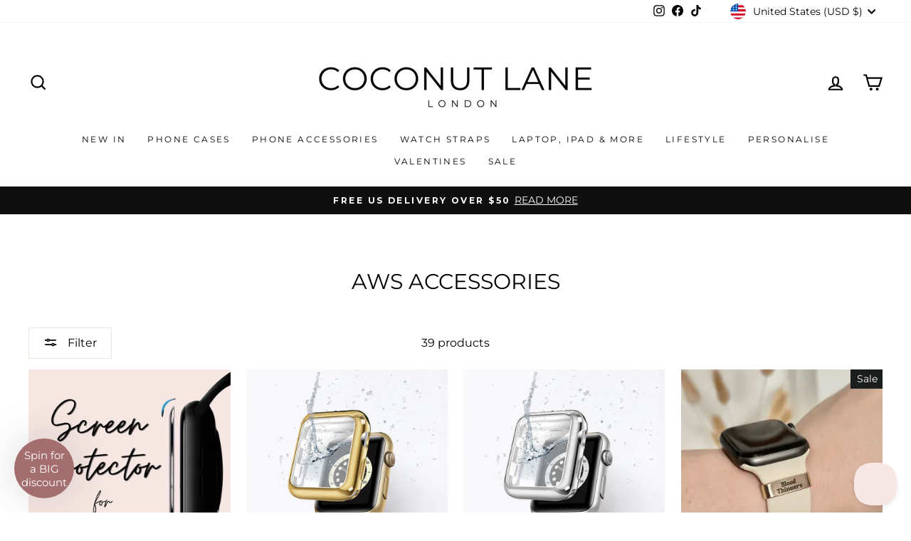

--- FILE ---
content_type: text/html; charset=utf-8
request_url: https://us.coconut-lane.com/collections/aws-accessories?shpxid=7fe5c6de-c96c-4073-8f5c-614578b09207
body_size: 91261
content:
<!doctype html>
<html class="no-js" lang="en" dir="ltr">
  <head>
    <!-- Google tag (gtag.js) -->
    <script async src="https://www.googletagmanager.com/gtag/js?id=G-PQXGSFSZWX"></script>
    <script>
      window.dataLayer = window.dataLayer || [];
      function gtag(){dataLayer.push(arguments);}
      gtag('js', new Date());
      gtag('config', 'G-PQXGSFSZWX');
    </script>

    <script>
      window.Shoppad = window.Shoppad || {},
      window.Shoppad.apps = window.Shoppad.apps || {},
      window.Shoppad.apps.infiniteoptions = window.Shoppad.apps.infiniteoptions || {},
      window.Shoppad.apps.infiniteoptions.validateType = 'overlay';
    </script>
    <script
      defer
      src="//d1liekpayvooaz.cloudfront.net/apps/customizery/customizery.js?shop=coconut-lane.myshopify.com"
    ></script>

    <script>
    /* >> TriplePixel :: start*/
    ~function(W,H,A,L,E,_){function O(T,R){void 0===R&&(R=!1),H=new XMLHttpRequest,H.open("GET","//triplewhale-pixel.web.app/triplepx.txt?"+~(Date.now()/9e7),!0),H.send(null),H.onreadystatechange=function(){4===H.readyState&&200===H.status?setTimeout(function(){return eval(H.responseText)},50):(299<H.status||H.status<200)&&T&&!R&&(R=!0,O(T-1))}}if(L=window,!L[H+"sn"]){L[H+"sn"]=1;try{A.setItem(H,1+(0|A.getItem(H)||0)),W.includes("⇈")&&A.setItem(H+"Stg",1+(0|A.getItem(H+"Stg")||0)),(E=JSON.parse(A.getItem(H+"U")||"[]")).push(location.href),A.setItem(H+"U",JSON.stringify(E))}catch(e){}A.getItem('"!nC`')||(A=L,A[H]||(L=function(){return Date.now().toString(36)+"_"+Math.random().toString(36)},E=A[H]=function(t,e){return W=L(),(E._q=E._q||[]).push([W,t,e]),E._headless=!0,W},E.ch=W,O(5)))}}("","TriplePixel",localStorage);
    /* << TriplePixel :: end*/
    </script>

    <style>
      video {
        width: 100%;
        height: auto;
        display: block;
        margin: 0 auto;
      }
    </style>
    <meta name="tapcart-banner:locale" content="US">
    <meta name="tapcart-banner:hide" content="true">

    <script>
  (function(root) {
      var ta = document.createElement('script'); ta.type = 'text/javascript'; ta.async = true;
      ta.src = 'https://analytics.tiktok.com/i18n/pixel/sdk.js?sdkid=BSPVU43LCPBMENBDJ61G';
      var s = document.getElementsByTagName('script')[0];
      s.parentNode.insertBefore(ta, s);
  })(window);
</script>


    <!-- AnyTrack Tracking Code -->
    <script>
      !function(e,t,n,s,a){(a=t.createElement(n)).async=!0,a.src="https://assets.anytrack.io/ihnGM27gubEU.js",(t=t.getElementsByTagName(n)[0]).parentNode.insertBefore(a,t),e[s]=e[s]||function(){(e[s].q=e[s].q||[]).push(arguments)}}(window,document,"script","AnyTrack");
    </script>
    <!-- End AnyTrack Tracking Code -->

    <meta charset="utf-8">
    <meta http-equiv="X-UA-Compatible" content="IE=edge,chrome=1">
    <meta name="viewport" content="width=device-width,initial-scale=1">
    <meta name="theme-color" content="#fcd1df">
    <link rel="canonical" href="https://us.coconut-lane.com/collections/aws-accessories">
    <link rel="preconnect" href="https://cdn.shopify.com" crossorigin>
    <link rel="preconnect" href="https://fonts.shopifycdn.com" crossorigin>
    <link rel="dns-prefetch" href="https://productreviews.shopifycdn.com">
    <link rel="dns-prefetch" href="https://ajax.googleapis.com">
    <link rel="dns-prefetch" href="https://maps.googleapis.com">
    <link rel="dns-prefetch" href="https://maps.gstatic.com"><link rel="shortcut icon" href="//us.coconut-lane.com/cdn/shop/files/CL_4f0481a0-6720-4997-bb91-fd44526aa3bc_32x32.jpg?v=1643800384" type="image/png"><title>AWS accessories
&ndash; Coconut Lane
</title>
<meta property="og:site_name" content="Coconut Lane">
  <meta property="og:url" content="https://us.coconut-lane.com/collections/aws-accessories">
  <meta property="og:title" content="AWS accessories">
  <meta property="og:type" content="website">
  <meta property="og:description" content="Coconut Lane is your go-to for aesthetic tech & lifestyle accessories. Fashion perfectly meets function - step into your cool girl era and discover your newest obsession. "><meta property="og:image" content="http://us.coconut-lane.com/cdn/shop/files/LinkedIn_logo.jpg?v=1710411473">
    <meta property="og:image:secure_url" content="https://us.coconut-lane.com/cdn/shop/files/LinkedIn_logo.jpg?v=1710411473">
    <meta property="og:image:width" content="1000">
    <meta property="og:image:height" content="1000"><meta name="twitter:site" content="@">
  <meta name="twitter:card" content="summary_large_image">
  <meta name="twitter:title" content="AWS accessories">
  <meta name="twitter:description" content="Coconut Lane is your go-to for aesthetic tech & lifestyle accessories. Fashion perfectly meets function - step into your cool girl era and discover your newest obsession. ">
<style data-shopify>@font-face {
  font-family: Montserrat;
  font-weight: 400;
  font-style: normal;
  font-display: swap;
  src: url("//us.coconut-lane.com/cdn/fonts/montserrat/montserrat_n4.81949fa0ac9fd2021e16436151e8eaa539321637.woff2") format("woff2"),
       url("//us.coconut-lane.com/cdn/fonts/montserrat/montserrat_n4.a6c632ca7b62da89c3594789ba828388aac693fe.woff") format("woff");
}

  @font-face {
  font-family: Montserrat;
  font-weight: 400;
  font-style: normal;
  font-display: swap;
  src: url("//us.coconut-lane.com/cdn/fonts/montserrat/montserrat_n4.81949fa0ac9fd2021e16436151e8eaa539321637.woff2") format("woff2"),
       url("//us.coconut-lane.com/cdn/fonts/montserrat/montserrat_n4.a6c632ca7b62da89c3594789ba828388aac693fe.woff") format("woff");
}


  @font-face {
  font-family: Montserrat;
  font-weight: 600;
  font-style: normal;
  font-display: swap;
  src: url("//us.coconut-lane.com/cdn/fonts/montserrat/montserrat_n6.1326b3e84230700ef15b3a29fb520639977513e0.woff2") format("woff2"),
       url("//us.coconut-lane.com/cdn/fonts/montserrat/montserrat_n6.652f051080eb14192330daceed8cd53dfdc5ead9.woff") format("woff");
}

  @font-face {
  font-family: Montserrat;
  font-weight: 400;
  font-style: italic;
  font-display: swap;
  src: url("//us.coconut-lane.com/cdn/fonts/montserrat/montserrat_i4.5a4ea298b4789e064f62a29aafc18d41f09ae59b.woff2") format("woff2"),
       url("//us.coconut-lane.com/cdn/fonts/montserrat/montserrat_i4.072b5869c5e0ed5b9d2021e4c2af132e16681ad2.woff") format("woff");
}

  @font-face {
  font-family: Montserrat;
  font-weight: 600;
  font-style: italic;
  font-display: swap;
  src: url("//us.coconut-lane.com/cdn/fonts/montserrat/montserrat_i6.e90155dd2f004112a61c0322d66d1f59dadfa84b.woff2") format("woff2"),
       url("//us.coconut-lane.com/cdn/fonts/montserrat/montserrat_i6.41470518d8e9d7f1bcdd29a447c2397e5393943f.woff") format("woff");
}

</style><link href="//us.coconut-lane.com/cdn/shop/t/55/assets/theme.css?v=106397526681151500321764637114" rel="stylesheet" type="text/css" media="all" />
<style data-shopify>:root {
    --typeHeaderPrimary: Montserrat;
    --typeHeaderFallback: sans-serif;
    --typeHeaderSize: 30px;
    --typeHeaderWeight: 400;
    --typeHeaderLineHeight: 1.3;
    --typeHeaderSpacing: 0.0em;

    --typeBasePrimary:Montserrat;
    --typeBaseFallback:sans-serif;
    --typeBaseSize: 16px;
    --typeBaseWeight: 400;
    --typeBaseSpacing: 0.0em;
    --typeBaseLineHeight: 1.4;
    --typeBaselineHeightMinus01: 1.3;

    --typeCollectionTitle: 20px;

    --iconWeight: 5px;
    --iconLinecaps: miter;

    
        --buttonRadius: 0;
    

    --colorGridOverlayOpacity: 0.2;
    }

    .placeholder-content {
    background-image: linear-gradient(100deg, #ffffff 40%, #f7f7f7 63%, #ffffff 79%);
    }</style><script>
      document.documentElement.className = document.documentElement.className.replace('no-js', 'js');

      window.theme = window.theme || {};
      theme.routes = {
        home: "/",
        cart: "/cart.js",
        cartPage: "/cart",
        cartAdd: "/cart/add.js",
        cartChange: "/cart/change.js",
        search: "/search",
        predictiveSearch: "/search/suggest"
      };
      theme.strings = {
        soldOut: "Sold Out",
        unavailable: "Unavailable",
        inStockLabel: "In stock, ready to ship",
        oneStockLabel: "Low stock - [count] item left",
        otherStockLabel: "Low stock - [count] items left",
        willNotShipUntil: "Ready to ship [date]",
        willBeInStockAfter: "Back in stock [date]",
        waitingForStock: "Inventory on the way",
        savePrice: "Save [saved_amount]",
        cartEmpty: "Your cart is currently empty.",
        cartTermsConfirmation: "You must agree with the terms and conditions of sales to check out",
        searchCollections: "Collections",
        searchPages: "Pages",
        searchArticles: "Articles",
        productFrom: "from ",
        maxQuantity: "You can only have [quantity] of [title] in your cart."
      };
      theme.settings = {
        cartType: "page",
        isCustomerTemplate: false,
        moneyFormat: "${{amount}}",
        saveType: "dollar",
        productImageSize: "square",
        productImageCover: false,
        predictiveSearch: true,
        predictiveSearchType: null,
        predictiveSearchVendor: false,
        predictiveSearchPrice: true,
        quickView: true,
        themeName: 'Impulse',
        themeVersion: "7.4.0"
      };
    </script>

    <script>window.performance && window.performance.mark && window.performance.mark('shopify.content_for_header.start');</script><meta id="shopify-digital-wallet" name="shopify-digital-wallet" content="/17897905/digital_wallets/dialog">
<meta name="shopify-checkout-api-token" content="b82eefbfe22d58e657dbed12331a6dd2">
<meta id="in-context-paypal-metadata" data-shop-id="17897905" data-venmo-supported="false" data-environment="production" data-locale="en_US" data-paypal-v4="true" data-currency="USD">
<link rel="alternate" type="application/atom+xml" title="Feed" href="/collections/aws-accessories.atom" />
<link rel="alternate" hreflang="x-default" href="https://coconut-lane.com/collections/aws-accessories">
<link rel="alternate" hreflang="en-AU" href="https://au.coconut-lane.com/collections/aws-accessories">
<link rel="alternate" hreflang="en-BE" href="https://be.coconut-lane.com/collections/aws-accessories">
<link rel="alternate" hreflang="en-CA" href="https://ca.coconut-lane.com/collections/aws-accessories">
<link rel="alternate" hreflang="en-CH" href="https://ch.coconut-lane.com/collections/aws-accessories">
<link rel="alternate" hreflang="en-IM" href="https://coconut-lane.com/en-im/collections/aws-accessories">
<link rel="alternate" hreflang="en-GG" href="https://coconut-lane.com/en-gg/collections/aws-accessories">
<link rel="alternate" hreflang="en-JE" href="https://coconut-lane.com/en-je/collections/aws-accessories">
<link rel="alternate" hreflang="en-AE" href="https://coconut-lane.com/en-ae/collections/aws-accessories">
<link rel="alternate" hreflang="en-JP" href="https://coconut-lane.com/en-jp/collections/aws-accessories">
<link rel="alternate" hreflang="en-NZ" href="https://coconut-lane.com/en-nz/collections/aws-accessories">
<link rel="alternate" hreflang="en-SE" href="https://coconut-lane.com/en-se/collections/aws-accessories">
<link rel="alternate" hreflang="en-FI" href="https://coconut-lane.com/en-fi/collections/aws-accessories">
<link rel="alternate" hreflang="en-NO" href="https://coconut-lane.com/en-no/collections/aws-accessories">
<link rel="alternate" hreflang="en-HK" href="https://coconut-lane.com/en-hk/collections/aws-accessories">
<link rel="alternate" hreflang="en-IL" href="https://coconut-lane.com/en-il/collections/aws-accessories">
<link rel="alternate" hreflang="en-MT" href="https://coconut-lane.com/en-mt/collections/aws-accessories">
<link rel="alternate" hreflang="en-SG" href="https://coconut-lane.com/en-sg/collections/aws-accessories">
<link rel="alternate" hreflang="en-DK" href="https://coconut-lane.com/en-dk/collections/aws-accessories">
<link rel="alternate" hreflang="en-SI" href="https://coconut-lane.com/en-si/collections/aws-accessories">
<link rel="alternate" hreflang="en-PT" href="https://coconut-lane.com/en-pt/collections/aws-accessories">
<link rel="alternate" hreflang="en-GB" href="https://coconut-lane.com/collections/aws-accessories">
<link rel="alternate" hreflang="en-DE" href="https://de.coconut-lane.com/collections/aws-accessories">
<link rel="alternate" hreflang="en-ES" href="https://es.coconut-lane.com/collections/aws-accessories">
<link rel="alternate" hreflang="en-FR" href="https://fr.coconut-lane.com/collections/aws-accessories">
<link rel="alternate" hreflang="en-IE" href="https://ie.coconut-lane.com/collections/aws-accessories">
<link rel="alternate" hreflang="en-IT" href="https://it.coconut-lane.com/collections/aws-accessories">
<link rel="alternate" hreflang="en-NL" href="https://nl.coconut-lane.com/collections/aws-accessories">
<link rel="alternate" hreflang="en-US" href="https://us.coconut-lane.com/collections/aws-accessories">
<link rel="alternate" type="application/json+oembed" href="https://us.coconut-lane.com/collections/aws-accessories.oembed">
<script async="async" src="/checkouts/internal/preloads.js?locale=en-US"></script>
<link rel="preconnect" href="https://shop.app" crossorigin="anonymous">
<script async="async" src="https://shop.app/checkouts/internal/preloads.js?locale=en-US&shop_id=17897905" crossorigin="anonymous"></script>
<script id="apple-pay-shop-capabilities" type="application/json">{"shopId":17897905,"countryCode":"GB","currencyCode":"USD","merchantCapabilities":["supports3DS"],"merchantId":"gid:\/\/shopify\/Shop\/17897905","merchantName":"Coconut Lane","requiredBillingContactFields":["postalAddress","email","phone"],"requiredShippingContactFields":["postalAddress","email","phone"],"shippingType":"shipping","supportedNetworks":["visa","maestro","masterCard","amex","discover","elo"],"total":{"type":"pending","label":"Coconut Lane","amount":"1.00"},"shopifyPaymentsEnabled":true,"supportsSubscriptions":true}</script>
<script id="shopify-features" type="application/json">{"accessToken":"b82eefbfe22d58e657dbed12331a6dd2","betas":["rich-media-storefront-analytics"],"domain":"us.coconut-lane.com","predictiveSearch":true,"shopId":17897905,"locale":"en"}</script>
<script>var Shopify = Shopify || {};
Shopify.shop = "coconut-lane.myshopify.com";
Shopify.locale = "en";
Shopify.currency = {"active":"USD","rate":"1.3763676"};
Shopify.country = "US";
Shopify.theme = {"name":"UPSELLS 2025 | Upsell cart by AMP 18-06 \/ BLACK..","id":140380012716,"schema_name":"Impulse","schema_version":"7.4.0","theme_store_id":857,"role":"main"};
Shopify.theme.handle = "null";
Shopify.theme.style = {"id":null,"handle":null};
Shopify.cdnHost = "us.coconut-lane.com/cdn";
Shopify.routes = Shopify.routes || {};
Shopify.routes.root = "/";</script>
<script type="module">!function(o){(o.Shopify=o.Shopify||{}).modules=!0}(window);</script>
<script>!function(o){function n(){var o=[];function n(){o.push(Array.prototype.slice.apply(arguments))}return n.q=o,n}var t=o.Shopify=o.Shopify||{};t.loadFeatures=n(),t.autoloadFeatures=n()}(window);</script>
<script>
  window.ShopifyPay = window.ShopifyPay || {};
  window.ShopifyPay.apiHost = "shop.app\/pay";
  window.ShopifyPay.redirectState = null;
</script>
<script id="shop-js-analytics" type="application/json">{"pageType":"collection"}</script>
<script defer="defer" async type="module" src="//us.coconut-lane.com/cdn/shopifycloud/shop-js/modules/v2/client.init-shop-cart-sync_BT-GjEfc.en.esm.js"></script>
<script defer="defer" async type="module" src="//us.coconut-lane.com/cdn/shopifycloud/shop-js/modules/v2/chunk.common_D58fp_Oc.esm.js"></script>
<script defer="defer" async type="module" src="//us.coconut-lane.com/cdn/shopifycloud/shop-js/modules/v2/chunk.modal_xMitdFEc.esm.js"></script>
<script type="module">
  await import("//us.coconut-lane.com/cdn/shopifycloud/shop-js/modules/v2/client.init-shop-cart-sync_BT-GjEfc.en.esm.js");
await import("//us.coconut-lane.com/cdn/shopifycloud/shop-js/modules/v2/chunk.common_D58fp_Oc.esm.js");
await import("//us.coconut-lane.com/cdn/shopifycloud/shop-js/modules/v2/chunk.modal_xMitdFEc.esm.js");

  window.Shopify.SignInWithShop?.initShopCartSync?.({"fedCMEnabled":true,"windoidEnabled":true});

</script>
<script>
  window.Shopify = window.Shopify || {};
  if (!window.Shopify.featureAssets) window.Shopify.featureAssets = {};
  window.Shopify.featureAssets['shop-js'] = {"shop-cart-sync":["modules/v2/client.shop-cart-sync_DZOKe7Ll.en.esm.js","modules/v2/chunk.common_D58fp_Oc.esm.js","modules/v2/chunk.modal_xMitdFEc.esm.js"],"init-fed-cm":["modules/v2/client.init-fed-cm_B6oLuCjv.en.esm.js","modules/v2/chunk.common_D58fp_Oc.esm.js","modules/v2/chunk.modal_xMitdFEc.esm.js"],"shop-cash-offers":["modules/v2/client.shop-cash-offers_D2sdYoxE.en.esm.js","modules/v2/chunk.common_D58fp_Oc.esm.js","modules/v2/chunk.modal_xMitdFEc.esm.js"],"shop-login-button":["modules/v2/client.shop-login-button_QeVjl5Y3.en.esm.js","modules/v2/chunk.common_D58fp_Oc.esm.js","modules/v2/chunk.modal_xMitdFEc.esm.js"],"pay-button":["modules/v2/client.pay-button_DXTOsIq6.en.esm.js","modules/v2/chunk.common_D58fp_Oc.esm.js","modules/v2/chunk.modal_xMitdFEc.esm.js"],"shop-button":["modules/v2/client.shop-button_DQZHx9pm.en.esm.js","modules/v2/chunk.common_D58fp_Oc.esm.js","modules/v2/chunk.modal_xMitdFEc.esm.js"],"avatar":["modules/v2/client.avatar_BTnouDA3.en.esm.js"],"init-windoid":["modules/v2/client.init-windoid_CR1B-cfM.en.esm.js","modules/v2/chunk.common_D58fp_Oc.esm.js","modules/v2/chunk.modal_xMitdFEc.esm.js"],"init-shop-for-new-customer-accounts":["modules/v2/client.init-shop-for-new-customer-accounts_C_vY_xzh.en.esm.js","modules/v2/client.shop-login-button_QeVjl5Y3.en.esm.js","modules/v2/chunk.common_D58fp_Oc.esm.js","modules/v2/chunk.modal_xMitdFEc.esm.js"],"init-shop-email-lookup-coordinator":["modules/v2/client.init-shop-email-lookup-coordinator_BI7n9ZSv.en.esm.js","modules/v2/chunk.common_D58fp_Oc.esm.js","modules/v2/chunk.modal_xMitdFEc.esm.js"],"init-shop-cart-sync":["modules/v2/client.init-shop-cart-sync_BT-GjEfc.en.esm.js","modules/v2/chunk.common_D58fp_Oc.esm.js","modules/v2/chunk.modal_xMitdFEc.esm.js"],"shop-toast-manager":["modules/v2/client.shop-toast-manager_DiYdP3xc.en.esm.js","modules/v2/chunk.common_D58fp_Oc.esm.js","modules/v2/chunk.modal_xMitdFEc.esm.js"],"init-customer-accounts":["modules/v2/client.init-customer-accounts_D9ZNqS-Q.en.esm.js","modules/v2/client.shop-login-button_QeVjl5Y3.en.esm.js","modules/v2/chunk.common_D58fp_Oc.esm.js","modules/v2/chunk.modal_xMitdFEc.esm.js"],"init-customer-accounts-sign-up":["modules/v2/client.init-customer-accounts-sign-up_iGw4briv.en.esm.js","modules/v2/client.shop-login-button_QeVjl5Y3.en.esm.js","modules/v2/chunk.common_D58fp_Oc.esm.js","modules/v2/chunk.modal_xMitdFEc.esm.js"],"shop-follow-button":["modules/v2/client.shop-follow-button_CqMgW2wH.en.esm.js","modules/v2/chunk.common_D58fp_Oc.esm.js","modules/v2/chunk.modal_xMitdFEc.esm.js"],"checkout-modal":["modules/v2/client.checkout-modal_xHeaAweL.en.esm.js","modules/v2/chunk.common_D58fp_Oc.esm.js","modules/v2/chunk.modal_xMitdFEc.esm.js"],"shop-login":["modules/v2/client.shop-login_D91U-Q7h.en.esm.js","modules/v2/chunk.common_D58fp_Oc.esm.js","modules/v2/chunk.modal_xMitdFEc.esm.js"],"lead-capture":["modules/v2/client.lead-capture_BJmE1dJe.en.esm.js","modules/v2/chunk.common_D58fp_Oc.esm.js","modules/v2/chunk.modal_xMitdFEc.esm.js"],"payment-terms":["modules/v2/client.payment-terms_Ci9AEqFq.en.esm.js","modules/v2/chunk.common_D58fp_Oc.esm.js","modules/v2/chunk.modal_xMitdFEc.esm.js"]};
</script>
<script>(function() {
  var isLoaded = false;
  function asyncLoad() {
    if (isLoaded) return;
    isLoaded = true;
    var urls = ["\/\/d1liekpayvooaz.cloudfront.net\/apps\/customizery\/customizery.js?shop=coconut-lane.myshopify.com","https:\/\/ecommplugins-scripts.trustpilot.com\/v2.1\/js\/header.min.js?settings=eyJrZXkiOiJVVGFOcTg3TUdLNXdkb2Q3IiwicyI6Im5vbmUifQ==\u0026v=2.5\u0026shop=coconut-lane.myshopify.com","https:\/\/ecommplugins-trustboxsettings.trustpilot.com\/coconut-lane.myshopify.com.js?settings=1758721340160\u0026shop=coconut-lane.myshopify.com","https:\/\/widget.trustpilot.com\/bootstrap\/v5\/tp.widget.sync.bootstrap.min.js?shop=coconut-lane.myshopify.com","https:\/\/widget.trustpilot.com\/bootstrap\/v5\/tp.widget.sync.bootstrap.min.js?shop=coconut-lane.myshopify.com","\/\/shopify.privy.com\/widget.js?shop=coconut-lane.myshopify.com","https:\/\/d26ky332zktp97.cloudfront.net\/shops\/6cTjabizABqajs5DX\/colibrius-m.js?shop=coconut-lane.myshopify.com","https:\/\/cdn.tapcart.com\/webbridge-sdk\/webbridge.umd.js?shop=coconut-lane.myshopify.com","https:\/\/ecommplugins-scripts.trustpilot.com\/v2.1\/js\/success.min.js?settings=eyJrZXkiOiJVVGFOcTg3TUdLNXdkb2Q3IiwicyI6Im5vbmUiLCJ0IjpbIm9yZGVycy9mdWxmaWxsZWQiXSwidiI6IiIsImEiOiJTaG9waWZ5LTIwMjAtMDEifQ==\u0026shop=coconut-lane.myshopify.com","https:\/\/ecommplugins-scripts.trustpilot.com\/v2.1\/js\/success.min.js?settings=eyJrZXkiOiJVVGFOcTg3TUdLNXdkb2Q3IiwicyI6Im5vbmUiLCJ0IjpbIm9yZGVycy9mdWxmaWxsZWQiXSwidiI6IiIsImEiOiJTaG9waWZ5LTIwMjAtMDEifQ==\u0026shop=coconut-lane.myshopify.com","https:\/\/s3.eu-west-1.amazonaws.com\/production-klarna-il-shopify-osm\/0b7fe7c4a98ef8166eeafee767bc667686567a25\/coconut-lane.myshopify.com-1764596922707.js?shop=coconut-lane.myshopify.com"];
    for (var i = 0; i < urls.length; i++) {
      var s = document.createElement('script');
      s.type = 'text/javascript';
      s.async = true;
      s.src = urls[i];
      var x = document.getElementsByTagName('script')[0];
      x.parentNode.insertBefore(s, x);
    }
  };
  if(window.attachEvent) {
    window.attachEvent('onload', asyncLoad);
  } else {
    window.addEventListener('load', asyncLoad, false);
  }
})();</script>
<script id="__st">var __st={"a":17897905,"offset":0,"reqid":"c70bd167-f0b9-4eab-b100-2c173013d0b9-1769132983","pageurl":"us.coconut-lane.com\/collections\/aws-accessories?shpxid=7fe5c6de-c96c-4073-8f5c-614578b09207","u":"df0fd3d63a30","p":"collection","rtyp":"collection","rid":292405215404};</script>
<script>window.ShopifyPaypalV4VisibilityTracking = true;</script>
<script id="captcha-bootstrap">!function(){'use strict';const t='contact',e='account',n='new_comment',o=[[t,t],['blogs',n],['comments',n],[t,'customer']],c=[[e,'customer_login'],[e,'guest_login'],[e,'recover_customer_password'],[e,'create_customer']],r=t=>t.map((([t,e])=>`form[action*='/${t}']:not([data-nocaptcha='true']) input[name='form_type'][value='${e}']`)).join(','),a=t=>()=>t?[...document.querySelectorAll(t)].map((t=>t.form)):[];function s(){const t=[...o],e=r(t);return a(e)}const i='password',u='form_key',d=['recaptcha-v3-token','g-recaptcha-response','h-captcha-response',i],f=()=>{try{return window.sessionStorage}catch{return}},m='__shopify_v',_=t=>t.elements[u];function p(t,e,n=!1){try{const o=window.sessionStorage,c=JSON.parse(o.getItem(e)),{data:r}=function(t){const{data:e,action:n}=t;return t[m]||n?{data:e,action:n}:{data:t,action:n}}(c);for(const[e,n]of Object.entries(r))t.elements[e]&&(t.elements[e].value=n);n&&o.removeItem(e)}catch(o){console.error('form repopulation failed',{error:o})}}const l='form_type',E='cptcha';function T(t){t.dataset[E]=!0}const w=window,h=w.document,L='Shopify',v='ce_forms',y='captcha';let A=!1;((t,e)=>{const n=(g='f06e6c50-85a8-45c8-87d0-21a2b65856fe',I='https://cdn.shopify.com/shopifycloud/storefront-forms-hcaptcha/ce_storefront_forms_captcha_hcaptcha.v1.5.2.iife.js',D={infoText:'Protected by hCaptcha',privacyText:'Privacy',termsText:'Terms'},(t,e,n)=>{const o=w[L][v],c=o.bindForm;if(c)return c(t,g,e,D).then(n);var r;o.q.push([[t,g,e,D],n]),r=I,A||(h.body.append(Object.assign(h.createElement('script'),{id:'captcha-provider',async:!0,src:r})),A=!0)});var g,I,D;w[L]=w[L]||{},w[L][v]=w[L][v]||{},w[L][v].q=[],w[L][y]=w[L][y]||{},w[L][y].protect=function(t,e){n(t,void 0,e),T(t)},Object.freeze(w[L][y]),function(t,e,n,w,h,L){const[v,y,A,g]=function(t,e,n){const i=e?o:[],u=t?c:[],d=[...i,...u],f=r(d),m=r(i),_=r(d.filter((([t,e])=>n.includes(e))));return[a(f),a(m),a(_),s()]}(w,h,L),I=t=>{const e=t.target;return e instanceof HTMLFormElement?e:e&&e.form},D=t=>v().includes(t);t.addEventListener('submit',(t=>{const e=I(t);if(!e)return;const n=D(e)&&!e.dataset.hcaptchaBound&&!e.dataset.recaptchaBound,o=_(e),c=g().includes(e)&&(!o||!o.value);(n||c)&&t.preventDefault(),c&&!n&&(function(t){try{if(!f())return;!function(t){const e=f();if(!e)return;const n=_(t);if(!n)return;const o=n.value;o&&e.removeItem(o)}(t);const e=Array.from(Array(32),(()=>Math.random().toString(36)[2])).join('');!function(t,e){_(t)||t.append(Object.assign(document.createElement('input'),{type:'hidden',name:u})),t.elements[u].value=e}(t,e),function(t,e){const n=f();if(!n)return;const o=[...t.querySelectorAll(`input[type='${i}']`)].map((({name:t})=>t)),c=[...d,...o],r={};for(const[a,s]of new FormData(t).entries())c.includes(a)||(r[a]=s);n.setItem(e,JSON.stringify({[m]:1,action:t.action,data:r}))}(t,e)}catch(e){console.error('failed to persist form',e)}}(e),e.submit())}));const S=(t,e)=>{t&&!t.dataset[E]&&(n(t,e.some((e=>e===t))),T(t))};for(const o of['focusin','change'])t.addEventListener(o,(t=>{const e=I(t);D(e)&&S(e,y())}));const B=e.get('form_key'),M=e.get(l),P=B&&M;t.addEventListener('DOMContentLoaded',(()=>{const t=y();if(P)for(const e of t)e.elements[l].value===M&&p(e,B);[...new Set([...A(),...v().filter((t=>'true'===t.dataset.shopifyCaptcha))])].forEach((e=>S(e,t)))}))}(h,new URLSearchParams(w.location.search),n,t,e,['guest_login'])})(!0,!1)}();</script>
<script integrity="sha256-4kQ18oKyAcykRKYeNunJcIwy7WH5gtpwJnB7kiuLZ1E=" data-source-attribution="shopify.loadfeatures" defer="defer" src="//us.coconut-lane.com/cdn/shopifycloud/storefront/assets/storefront/load_feature-a0a9edcb.js" crossorigin="anonymous"></script>
<script crossorigin="anonymous" defer="defer" src="//us.coconut-lane.com/cdn/shopifycloud/storefront/assets/shopify_pay/storefront-65b4c6d7.js?v=20250812"></script>
<script data-source-attribution="shopify.dynamic_checkout.dynamic.init">var Shopify=Shopify||{};Shopify.PaymentButton=Shopify.PaymentButton||{isStorefrontPortableWallets:!0,init:function(){window.Shopify.PaymentButton.init=function(){};var t=document.createElement("script");t.src="https://us.coconut-lane.com/cdn/shopifycloud/portable-wallets/latest/portable-wallets.en.js",t.type="module",document.head.appendChild(t)}};
</script>
<script data-source-attribution="shopify.dynamic_checkout.buyer_consent">
  function portableWalletsHideBuyerConsent(e){var t=document.getElementById("shopify-buyer-consent"),n=document.getElementById("shopify-subscription-policy-button");t&&n&&(t.classList.add("hidden"),t.setAttribute("aria-hidden","true"),n.removeEventListener("click",e))}function portableWalletsShowBuyerConsent(e){var t=document.getElementById("shopify-buyer-consent"),n=document.getElementById("shopify-subscription-policy-button");t&&n&&(t.classList.remove("hidden"),t.removeAttribute("aria-hidden"),n.addEventListener("click",e))}window.Shopify?.PaymentButton&&(window.Shopify.PaymentButton.hideBuyerConsent=portableWalletsHideBuyerConsent,window.Shopify.PaymentButton.showBuyerConsent=portableWalletsShowBuyerConsent);
</script>
<script data-source-attribution="shopify.dynamic_checkout.cart.bootstrap">document.addEventListener("DOMContentLoaded",(function(){function t(){return document.querySelector("shopify-accelerated-checkout-cart, shopify-accelerated-checkout")}if(t())Shopify.PaymentButton.init();else{new MutationObserver((function(e,n){t()&&(Shopify.PaymentButton.init(),n.disconnect())})).observe(document.body,{childList:!0,subtree:!0})}}));
</script>
<link id="shopify-accelerated-checkout-styles" rel="stylesheet" media="screen" href="https://us.coconut-lane.com/cdn/shopifycloud/portable-wallets/latest/accelerated-checkout-backwards-compat.css" crossorigin="anonymous">
<style id="shopify-accelerated-checkout-cart">
        #shopify-buyer-consent {
  margin-top: 1em;
  display: inline-block;
  width: 100%;
}

#shopify-buyer-consent.hidden {
  display: none;
}

#shopify-subscription-policy-button {
  background: none;
  border: none;
  padding: 0;
  text-decoration: underline;
  font-size: inherit;
  cursor: pointer;
}

#shopify-subscription-policy-button::before {
  box-shadow: none;
}

      </style>

<script>window.performance && window.performance.mark && window.performance.mark('shopify.content_for_header.end');</script>

    <script src="//us.coconut-lane.com/cdn/shop/t/55/assets/vendor-scripts-v11.js" defer="defer"></script><link rel="stylesheet" href="//us.coconut-lane.com/cdn/shop/t/55/assets/country-flags.css"><script src="//us.coconut-lane.com/cdn/shop/t/55/assets/theme.js?v=66447858802808184731739784955" defer="defer"></script><!-- BEGIN PRIVY WIDGET CODE -->
    <script type="text/javascript">
      var _d_site = _d_site || 'C0C64A80B178AD25672B8B40';
    </script>
    <script src="https://widget.privy.com/assets/widget.js"></script>
    <!-- END PRIVY WIDGET CODE -->

    

    <!-- "snippets/shogun-head.liquid" was not rendered, the associated app was uninstalled -->

    <!-- --------------Start Bing Tracking Code---------------- -->

    <script>
    (function(w,d,t,r,u)
    {
        var f,n,i;
        w[u]=w[u]||[],f=function()
        {
            var o={ti:"97084679", enableAutoSpaTracking: true};
            o.q=w[u],w[u]=new UET(o),w[u].push("pageLoad")
        },
        n=d.createElement(t),n.src=r,n.async=1,n.onload=n.onreadystatechange=function()
        {
            var s=this.readyState;
            s&&s!=="loaded"&&s!=="complete"||(f(),n.onload=n.onreadystatechange=null)
        },
        i=d.getElementsByTagName(t)[0],i.parentNode.insertBefore(n,i)
    })
    (window,document,"script","//bat.bing.com/bat.js","uetq");
</script>
<script>
     window.uetq = window.uetq || [];
     window.uetq.push('event', '', {"revenue_value": ,"currency": 'GBP' });
</script>


    <!-- --------------End Bing Tracking Code---------------- -->
    <!----------------Google Ads Tag--------------->


    <!-- Google tag (gtag.js) -->
<script async src="https://www.googletagmanager.com/gtag/js?id=AW-384741491"></script>
<script>
  window.dataLayer = window.dataLayer || [];
  function gtag(){dataLayer.push(arguments);}
  gtag('js', new Date());

  gtag('config', 'AW-384741491');
</script>

    








<script async src="https://www.googletagmanager.com/gtag/js?id=AW-384741491"></script><script>
  window.dataLayer = window.dataLayer || [];
  function gtag(){dataLayer.push(arguments);}
  gtag('js', new Date());
  gtag('config', 'AW-384741491', {'allow_enhanced_conversions':true});
  var checkout = window.Shopify.checkout;
</script>

<!-- Google Tag Manager -->
<script>(function(w,d,s,l,i){w[l]=w[l]||[];w[l].push({'gtm.start':
new Date().getTime(),event:'gtm.js'});var f=d.getElementsByTagName(s)[0],
j=d.createElement(s),dl=l!='dataLayer'?'&l='+l:'';j.async=true;j.src=
'https://www.googletagmanager.com/gtm.js?id='+i+dl;f.parentNode.insertBefore(j,f);
})(window,document,'script','dataLayer','GTM-K29RJLGJ');</script>
<!-- End Google Tag Manager -->
    <!----------------Google Ads Tag--------------->

    <script type="text/javascript">
    (function(c,l,a,r,i,t,y){
        c[a]=c[a]||function(){(c[a].q=c[a].q||[]).push(arguments)};
        t=l.createElement(r);t.async=1;t.src="https://www.clarity.ms/tag/"+i;
        y=l.getElementsByTagName(r)[0];y.parentNode.insertBefore(t,y);
    })(window, document, "clarity", "script", "ld0j95ydin");
</script><link href="//us.coconut-lane.com/cdn/shop/t/55/assets/teeinblue-custom.css?v=117580805410161505511763346360" rel="stylesheet" type="text/css" media="all" />
<!-- BEGIN app block: shopify://apps/zepto-product-personalizer/blocks/product_personalizer_main/7411210d-7b32-4c09-9455-e129e3be4729 -->
<!-- BEGIN app snippet: zepto_common --><script>
var pplr_cart = {"note":null,"attributes":{},"original_total_price":0,"total_price":0,"total_discount":0,"total_weight":0.0,"item_count":0,"items":[],"requires_shipping":false,"currency":"USD","items_subtotal_price":0,"cart_level_discount_applications":[],"checkout_charge_amount":0};
var pplr_shop_currency = "GBP";
var pplr_enabled_currencies_size = 108;
var pplr_money_formate = "${{amount}}";
var pplr_manual_theme_selector=["CartCount span:first","tr:has([name*=updates])","tr img:first",".line-item__title",".cart__item--price .cart__price",".grid__item.one-half.text-right",".pplr_item_remove",".ajaxcart__qty",".header__cart-price-bubble span[data-cart-price-bubble]","form[action*=cart] [name=checkout]","Click To View Image","1","Discount Code {{ code }} is invalid","Discount code","Apply","#pplr_D_class","Subtotal","Shipping","EST. Total"];
</script>
<script defer src="//cdn-zeptoapps.com/product-personalizer/pplr_common.js?v=23" ></script><!-- END app snippet -->

<!-- END app block --><!-- BEGIN app block: shopify://apps/teeinblue-product-personalizer/blocks/product-personalizer/67212f31-32b0-450c-97dd-7e182a5fac7b -->


  <!-- teeinblue scripts -->
  <script>
    window.teeinblueShop = {
      shopCurrency: "GBP",
    
      moneyFormat: "${{amount}}",
    
    };
  </script>

  

  

  

  
  <!-- teeinblue async script -->
  <script
    type="text/javascript"
    async
    src="https://sdk.teeinblue.com/async.js?platform=shopify&amp;v=1&amp;token=ijX0f8mwXO3ZlfGrN0ymOPjJ3AahKKye&amp;shop=coconut-lane.myshopify.com"
  ></script>
  <!-- teeinblue async script end -->

  

  
  <!-- teeinblue scripts end. -->



<!-- END app block --><!-- BEGIN app block: shopify://apps/trident-ab-testing/blocks/app_embed/609f6155-7978-4752-94b2-7c68b314a47b --><script>
  var _0xafc6=["modeBase","enable","disable","build","interface_","linkHandlers","navigate","bind","handleNavigation","set","click","get","addEventListener","toggle","removeEventListener","a","querySelectorAll","href","forEach","handle","log","preventDefault","pathname","UrlPathChanged","Page","send","mouseoverListener","handleMouseover","mouseoutListener","handleMouseout","sheet","style","createElement","innerHTML",".content-editable { border: 1px solid rgb(18, 148, 144); cursor: pointer; }","appendChild","body","mouseover","mouseout","removeChild","parentNode",".content-editable","content-editable","remove","classList","call","add","srcElement","length","class","removeAttribute","domSelector","domStyle","onClick","stopPropagation","read","ElementSelected","find","editMode","interactMode","clear","Interact","Edit","behaviorList","messageMapping","subscribeToMessages","elementLiveStyle","contentTestLiveStyle","modeManager","apply","mode","selectedMode","EditorOpened","Editor","ModeChanged","ElementChanged","liveEnv","editionEnv","isEdition","Content Test Edition Mode","Content Test Live Mode","isPageInsideIframe","isInTridentABEditor","","API_HOST","/content-test/","startsWith","location","parent","getComputedStyle","tagName","fontFamily","color","fontWeight","fontSize","marginTop","marginBottom","marginLeft","marginRight","backgroundColor","display","src","width","height","fontColor","substring","text","<p>","0","map","#","match","editableStyle","removeFrom","outerHTML","filter","composedPath","from","id","slice"," ","join","reverse","nodeName","#document","name","content_test_editor_iframe","isUnique","path","querySelector","index","item","localName","value",".","select","apply style to element","write","urlPath","changes","key","getItem","parse","expired","save","stringify","setItem","content_test_","_id","savedAt","getSeconds","secondsToExpire","setSeconds","repository","create","random","b","api","clientVersionRepository","addView","update","unload","callAPI","trackTimeOnPage","submit","keydown","target","INPUT","TEXTAREA","true","trackBounceRate","coconut-lane.myshopify.com","2.0 Content Test App starting...","RESTRICT_STORES","includes","ALLOWED_STORES","Domain "," not allowed for Content Test","start","liveStyle","clientVersionManager","viewMetric","timeOnPageMetric","bounceRateMetric","findContentTest","status","running","No Content Test running","getClientVersion","Content Test Client Version: ","version","track","shouldShowContentTestVersion","applyContentTestStyle","collect","/api/content_test/from/","content_test","GET","open","responseText","Error on Add View:","error","catch","Success on Add View:","then","json","/api/content_test/","/add_view","POST","application/json","Error on track_time_on_page:","Success on track_time_on_page:","/track_time_on_page","/track_bounce_rate","source","data","ContentEdition","messageType","otherWindow","myWindow","myRole","INTERCEPT","*","postMessage","message","interact","edit","role","content-edition","page","editor","element-selected","element-selector-changed","url-changed","editor-opened","mode-changed","element-changed","initialStyle","selector","newStyle","findIndex","https://app.tridentab.com","96818a-2.myshopify.com","tridentab-prod.myshopify.com"];class InteractMode{constructor(){this[_0xafc6[0]]=  new ModeBase([ new LinkNavigation()])}enable(){this[_0xafc6[0]][_0xafc6[1]]()}disable(){this[_0xafc6[0]][_0xafc6[2]]()}};class LinkNavigation{constructor(interface_= Interface[_0xafc6[3]](Role.Page)){this[_0xafc6[4]]= interface_;this[_0xafc6[5]]=  new Map();this[_0xafc6[6]]= this[_0xafc6[8]][_0xafc6[7]](this)}enable(){this[_0xafc6[13]]((link,href)=>{this[_0xafc6[5]][_0xafc6[9]](href,this[_0xafc6[8]](href));link[_0xafc6[12]](_0xafc6[10],this[_0xafc6[5]][_0xafc6[11]](href))})}disable(){this[_0xafc6[13]]((link,href)=>{link[_0xafc6[14]](_0xafc6[10],this[_0xafc6[5]][_0xafc6[11]](href))})}toggle(callback){const links=document[_0xafc6[16]](_0xafc6[15]);links[_0xafc6[18]]((link)=>{const href=link[_0xafc6[17]];callback(link,href)})}handleNavigation(urlPath){return (event)=>{console[_0xafc6[20]](_0xafc6[19],urlPath);event[_0xafc6[21]]();const path= new URL(urlPath)[_0xafc6[22]];this[_0xafc6[2]]();this[_0xafc6[4]][_0xafc6[25]]({messageType:MessageTypes[_0xafc6[24]][_0xafc6[23]],data:{path}})}}};class EditMode{constructor(){this[_0xafc6[0]]=  new ModeBase([ new EditableStyle(), new ClickInterception()])}enable(){this[_0xafc6[0]][_0xafc6[1]]()}disable(){this[_0xafc6[0]][_0xafc6[2]]()}};class EditableStyle{constructor(){this[_0xafc6[26]]= this[_0xafc6[27]][_0xafc6[7]](this);this[_0xafc6[28]]= this[_0xafc6[29]][_0xafc6[7]](this);this[_0xafc6[30]]= null}enable(){this[_0xafc6[30]]= document[_0xafc6[32]](_0xafc6[31]);this[_0xafc6[30]][_0xafc6[33]]= _0xafc6[34];document[_0xafc6[36]][_0xafc6[35]](this[_0xafc6[30]]);window[_0xafc6[12]](_0xafc6[37],this[_0xafc6[26]]);window[_0xafc6[12]](_0xafc6[38],this[_0xafc6[28]])}disable(){window[_0xafc6[14]](_0xafc6[37],this[_0xafc6[26]]);window[_0xafc6[14]](_0xafc6[38],this[_0xafc6[28]]);if(this[_0xafc6[30]]){this[_0xafc6[30]][_0xafc6[40]][_0xafc6[39]](this[_0xafc6[30]]);this[_0xafc6[30]]= null}}handleMouseover(event){let elems=document[_0xafc6[16]](_0xafc6[41]);[][_0xafc6[18]][_0xafc6[45]](elems,function(el){el[_0xafc6[44]][_0xafc6[43]](_0xafc6[42])});event[_0xafc6[47]][_0xafc6[44]][_0xafc6[46]](_0xafc6[42])}handleMouseout(_event){let elems=document[_0xafc6[16]](_0xafc6[41]);[][_0xafc6[18]][_0xafc6[45]](elems,function(el){el[_0xafc6[44]][_0xafc6[43]](_0xafc6[42])})}removeFrom(element){element[_0xafc6[44]][_0xafc6[43]](_0xafc6[42]);if(element[_0xafc6[44]][_0xafc6[48]]=== 0){element[_0xafc6[50]](_0xafc6[49])}}};class ClickInterception{constructor(interface_= Interface[_0xafc6[3]](Role.Page),domSelector=  new DOMSelector(),domStyle=  new DOMStyle()){this[_0xafc6[4]]= interface_;this[_0xafc6[51]]= domSelector;this[_0xafc6[52]]= domStyle;this[_0xafc6[53]]= this[_0xafc6[53]][_0xafc6[7]](this)}enable(){document[_0xafc6[36]][_0xafc6[12]](_0xafc6[10],this[_0xafc6[53]],false)}disable(){document[_0xafc6[36]][_0xafc6[14]](_0xafc6[10],this[_0xafc6[53]],false)}onClick(event){event[_0xafc6[54]]();event[_0xafc6[21]]();const style=this[_0xafc6[52]][_0xafc6[55]]({event});this[_0xafc6[4]][_0xafc6[25]]({messageType:MessageTypes[_0xafc6[24]][_0xafc6[56]],data:{elementChange: new ElementChange({selector:this[_0xafc6[51]][_0xafc6[57]]({event}),initialStyle:style})}})}};class ModeManager{constructor(editMode=  new EditMode(),interactMode=  new InteractMode()){this[_0xafc6[58]]= editMode;this[_0xafc6[59]]= interactMode}toggle(mode){this[_0xafc6[60]]();if(mode=== Modes[_0xafc6[61]]){this[_0xafc6[59]][_0xafc6[1]]()};if(mode=== Modes[_0xafc6[62]]){this[_0xafc6[58]][_0xafc6[1]]()}}clear(){this[_0xafc6[58]][_0xafc6[2]]();this[_0xafc6[59]][_0xafc6[2]]()}};class ModeBase{constructor(behaviorList= []){this[_0xafc6[63]]= behaviorList}enable(){this[_0xafc6[63]][_0xafc6[18]]((behavior)=>{return behavior[_0xafc6[1]]()})}disable(){this[_0xafc6[63]][_0xafc6[18]]((behavior)=>{return behavior[_0xafc6[2]]()})}};class EditionEnvironment{constructor(interface_= Interface[_0xafc6[3]](Role.Page),messageMapping=  new PageMessageMapping()[_0xafc6[3]]()){this[_0xafc6[4]]= interface_;this[_0xafc6[64]]= messageMapping}start(){this[_0xafc6[4]][_0xafc6[65]]({messageMapping:this[_0xafc6[64]]})}};class PageMessageMapping{constructor(elementLiveStyle=  new ElementLiveStyle(),contentTestLiveStyle=  new ContentTestLiveStyle(elementLiveStyle),modeManager=  new ModeManager()){this[_0xafc6[66]]= elementLiveStyle;this[_0xafc6[67]]= contentTestLiveStyle;this[_0xafc6[68]]= modeManager}build(){const loadContentTest=({data})=>{this[_0xafc6[67]][_0xafc6[69]](data)};const changeMode=({data})=>{console[_0xafc6[20]]({change:_0xafc6[70],data});this[_0xafc6[68]][_0xafc6[13]](data[_0xafc6[71]])};const changeElement=({data})=>{const {elementChange}=data;this[_0xafc6[66]][_0xafc6[69]]({elementChange})};return {[MessageTypes[_0xafc6[73]][_0xafc6[72]]]:loadContentTest,[MessageTypes[_0xafc6[73]][_0xafc6[74]]]:changeMode,[MessageTypes[_0xafc6[73]][_0xafc6[75]]]:changeElement}}};class EnvironmentFactory{constructor(liveEnv=  new LiveEnvironment(),editionEnv=  new EditionEnvironment()){this[_0xafc6[76]]= liveEnv;this[_0xafc6[77]]= editionEnv}create(){if(this[_0xafc6[78]]()){console[_0xafc6[20]](_0xafc6[79]);return this[_0xafc6[77]]};console[_0xafc6[20]](_0xafc6[80]);return this[_0xafc6[76]]}isEdition(){return this[_0xafc6[81]]()&& this[_0xafc6[82]]()}isInTridentABEditor(){return window[_0xafc6[88]][_0xafc6[87]][_0xafc6[17]][_0xafc6[86]](`${_0xafc6[83]}${Env[_0xafc6[84]]}${_0xafc6[85]}`)}isPageInsideIframe(){return window[_0xafc6[87]]!== window[_0xafc6[88]][_0xafc6[87]]}};class DOMStyle{read({event}){const element=event[_0xafc6[47]];const computedCssStyle=window[_0xafc6[89]](element);const cssStyle=element[_0xafc6[31]];return  new Style({tagName:element[_0xafc6[90]],text:element[_0xafc6[33]],fontFamily:computedCssStyle[_0xafc6[91]],fontColor:color(computedCssStyle[_0xafc6[92]]),fontWeight:computedCssStyle[_0xafc6[93]],fontSize:computedCssStyle[_0xafc6[94]],marginTop:computedCssStyle[_0xafc6[95]],marginBottom:computedCssStyle[_0xafc6[96]],marginLeft:computedCssStyle[_0xafc6[97]],marginRight:computedCssStyle[_0xafc6[98]],backgroundColor:color(cssStyle[_0xafc6[99]]),display:computedCssStyle[_0xafc6[100]],src:element[_0xafc6[101]],width:computedCssStyle[_0xafc6[102]],height:computedCssStyle[_0xafc6[103]]})}write({domElement,newStyle,selector}){domElement[_0xafc6[33]]= text();writeStyle(_0xafc6[92],newStyle[_0xafc6[104]],true);writeStyle(_0xafc6[93],newStyle[_0xafc6[93]]);writeStyle(_0xafc6[91],newStyle[_0xafc6[91]]);writeStyle(_0xafc6[94],newStyle[_0xafc6[94]]);writeStyle(_0xafc6[95],newStyle[_0xafc6[95]]);writeStyle(_0xafc6[96],newStyle[_0xafc6[96]]);writeStyle(_0xafc6[97],newStyle[_0xafc6[97]]);writeStyle(_0xafc6[98],newStyle[_0xafc6[98]]);writeStyle(_0xafc6[99],newStyle[_0xafc6[99]],true);writeStyle(_0xafc6[100],newStyle[_0xafc6[100]]);domElement[_0xafc6[101]]= newStyle[_0xafc6[101]];writeStyle(_0xafc6[102],newStyle[_0xafc6[102]]);writeStyle(_0xafc6[103],newStyle[_0xafc6[103]]);return selector;function text(){if(newStyle[_0xafc6[106]][_0xafc6[105]](0,3)!== _0xafc6[107]){return newStyle[_0xafc6[106]]};return newStyle[_0xafc6[106]][_0xafc6[105]](3,newStyle[_0xafc6[106]][_0xafc6[48]]- 4)}function writeStyle(property,value,isColor= false){function currentStyleValue(){return window[_0xafc6[89]](domElement)[property]}const currentValue=()=>{return isColor?color(currentStyleValue()):currentStyleValue()};if(currentValue()=== value){return};domElement[_0xafc6[31]][property]= value}}};function color(styleColor){function colorToHex(color){let hexadecimal=color.toString(16);return hexadecimal[_0xafc6[48]]=== 1?_0xafc6[108]+ hexadecimal:hexadecimal}function rgbColorToHex(rgbList){const [red,green,blue]=rgbList[_0xafc6[109]]((number)=>{return parseInt(number)});return _0xafc6[110]+ colorToHex(red)+ colorToHex(green)+ colorToHex(blue)}return styleColor=== _0xafc6[83]?styleColor:rgbColorToHex(styleColor[_0xafc6[111]](/\d+/g))}class DOMSelector{constructor(editableStyle=  new EditableStyle()){this[_0xafc6[112]]= editableStyle}find({event}){this[_0xafc6[112]][_0xafc6[113]](event[_0xafc6[47]]);return  new Selector({path:path(),outerHTML:event[_0xafc6[47]][_0xafc6[114]]});function path(){let items=Array[_0xafc6[117]](event[_0xafc6[116]]())[_0xafc6[115]](rejectIframeParent)[_0xafc6[109]](pathItemSelector);const firstIndex=items[_0xafc6[109]]((item,index)=>{return (item[_0xafc6[118]]!== _0xafc6[83]?index:undefined)})[_0xafc6[115]]((item)=>{return item!== undefined})[0];if(firstIndex!== undefined){items= items[_0xafc6[119]](0,firstIndex+ 1)};return items[_0xafc6[109]](elementToString)[_0xafc6[122]]()[_0xafc6[121]](_0xafc6[120])}function elementToString(pathItem){const {tag,id,class_}=pathItem;return `${_0xafc6[83]}${tag}${_0xafc6[83]}${id}${_0xafc6[83]}${class_}${_0xafc6[83]}`}function rejectIframeParent(pathItem){return pathItem[_0xafc6[123]]!== _0xafc6[124]&& pathItem[_0xafc6[125]]!== _0xafc6[126]}}select({selector}){if(selector[_0xafc6[127]]){return document[_0xafc6[129]](selector[_0xafc6[128]])};return document[_0xafc6[16]](selector[_0xafc6[128]])[_0xafc6[131]](selector[_0xafc6[130]])}};function pathItemSelector(pathItem){return {tag:tag(),id:id(),class_:class_()};function tag(){return pathItem[_0xafc6[132]]}function id(){if(pathItem[_0xafc6[118]]=== _0xafc6[83]){return _0xafc6[83]};return `${_0xafc6[110]}${pathItem[_0xafc6[118]]}${_0xafc6[83]}`}function class_(){if(!pathItem[_0xafc6[44]]){return _0xafc6[83]};if(pathItem[_0xafc6[44]][_0xafc6[133]]=== _0xafc6[83]){return _0xafc6[83]};return Array[_0xafc6[117]](pathItem[_0xafc6[44]])[_0xafc6[109]](readClass)[_0xafc6[115]]((class_)=>{return !!class_})[_0xafc6[121]](_0xafc6[83])}}function readClass(item){return `${_0xafc6[134]}${item}${_0xafc6[83]}`}class ElementLiveStyle{constructor(domSelector=  new DOMSelector(),domStyle=  new DOMStyle(),interface_){this[_0xafc6[51]]= domSelector;this[_0xafc6[52]]= domStyle;this[_0xafc6[4]]= interface_}apply({elementChange:{selector,newStyle}}){const run=(trial= 0)=>{const domElement=this[_0xafc6[51]][_0xafc6[135]]({selector});if(!domElement){return setTimeout(run,0)};console[_0xafc6[20]]({info:_0xafc6[136],selector});return this[_0xafc6[52]][_0xafc6[137]]({domElement,newStyle,selector})};return run()}};class ContentTestLiveStyle{constructor(elementLiveStyle=  new ElementLiveStyle()){this[_0xafc6[66]]= elementLiveStyle}apply({contentTest,urlPath}){contentTest[_0xafc6[139]][_0xafc6[18]]((elementChange)=>{if(urlPath=== elementChange[_0xafc6[138]]){this[_0xafc6[66]][_0xafc6[69]]({elementChange})}})}};class ClientVersionLocalStorageRepository{find({contentTest}){const key=this[_0xafc6[140]]({contentTest});const item=JSON[_0xafc6[142]](localStorage[_0xafc6[141]](key));if(item&&  !this[_0xafc6[143]](item)){return item}}create({clientVersion,contentTest}){return this[_0xafc6[144]]({clientVersion:{...clientVersion,created_at: new Date()},contentTest})}update({clientVersion,contentTest}){return this[_0xafc6[144]]({clientVersion:{...clientVersion,updated_at: new Date()},contentTest})}save({clientVersion,contentTest}){const key=this[_0xafc6[140]]({contentTest});localStorage[_0xafc6[146]](key,JSON[_0xafc6[145]](clientVersion));return clientVersion}key({contentTest}){return `${_0xafc6[147]}${contentTest[_0xafc6[148]]}${_0xafc6[83]}`}secondsToExpire(){return 60* 60}expired(item){const savedAt= new Date(item[_0xafc6[149]]);savedAt[_0xafc6[152]](savedAt[_0xafc6[150]]()+ this[_0xafc6[151]]());return savedAt<  new Date()}};class ClientVersionManager{constructor(repository=  new ClientVersionLocalStorageRepository()){this[_0xafc6[153]]= repository}get({contentTest}){return this[_0xafc6[153]][_0xafc6[57]]({contentTest})|| this[_0xafc6[154]]({contentTest})}create({contentTest}){const clientVersion=this[_0xafc6[3]]();return this[_0xafc6[153]][_0xafc6[154]]({contentTest,clientVersion})}build(){return {version:Math[_0xafc6[155]]()< 0.5?_0xafc6[15]:_0xafc6[156]}}};class TimeOnPageMetric{constructor(api=  new ContentTestAPI()){this[_0xafc6[157]]= api}collect({contentTest,clientVersion}){const startTime= new Date();window[_0xafc6[12]](_0xafc6[161],(event)=>{const endTime= new Date();const timeSpent=endTime- startTime;this[_0xafc6[162]]({contentTest,clientVersion,timeSpent})})}callAPI({contentTest,clientVersion,timeSpent}){this[_0xafc6[157]][_0xafc6[163]]({contentTest,clientVersion,timeSpent})}};class BounceRateMetric{constructor(api=  new ContentTestAPI(),clientVersionRepository=  new ClientVersionLocalStorageRepository()){this[_0xafc6[157]]= api;this[_0xafc6[158]]= clientVersionRepository}collect({contentTest,clientVersion}){let hasActivity=false;const registerActivity=()=>{return hasActivity= true};document[_0xafc6[12]](_0xafc6[10],registerActivity);document[_0xafc6[12]](_0xafc6[164],registerActivity);document[_0xafc6[12]](_0xafc6[165],(event)=>{const {tagName,contentEditable}=event[_0xafc6[166]];if(tagName=== _0xafc6[167]|| tagName=== _0xafc6[168]|| contentEditable=== _0xafc6[169]){registerActivity()}});window[_0xafc6[12]](_0xafc6[161],()=>{this[_0xafc6[162]]({contentTest,clientVersion,isBounce:!hasActivity})})}callAPI({contentTest,clientVersion,isBounce}){this[_0xafc6[157]][_0xafc6[170]]({contentTest,clientVersion,isBounce})}};class ContentTestApp{static start(){const domain=_0xafc6[171];console[_0xafc6[20]](_0xafc6[172],{Env});if(Env[_0xafc6[173]]&&  !Env[_0xafc6[175]][_0xafc6[174]](domain)){return console[_0xafc6[20]](`${_0xafc6[176]}${domain}${_0xafc6[177]}`)};const environment= new EnvironmentFactory()[_0xafc6[154]]();environment[_0xafc6[178]](domain)}};class LiveEnvironment{constructor(api=  new ContentTestAPI(),liveStyle=  new ContentTestLiveStyle(),clientVersionManager=  new ClientVersionManager(),timeOnPageMetric=  new TimeOnPageMetric(),bounceRateMetric=  new BounceRateMetric()){this[_0xafc6[157]]= api;this[_0xafc6[179]]= liveStyle;this[_0xafc6[180]]= clientVersionManager;this[_0xafc6[182]]= timeOnPageMetric;this[_0xafc6[183]]= bounceRateMetric;this[_0xafc6[128]]= window[_0xafc6[87]][_0xafc6[22]]}start(domain){const contentTest=this[_0xafc6[184]](domain);if(!contentTest|| contentTest[_0xafc6[185]]!== _0xafc6[186]){console[_0xafc6[20]](_0xafc6[187]);return};const clientVersion=this[_0xafc6[188]]({contentTest});console[_0xafc6[20]](_0xafc6[189],clientVersion[_0xafc6[190]]);this[_0xafc6[191]]({contentTest,clientVersion});if(this[_0xafc6[192]](clientVersion)){this[_0xafc6[193]](contentTest)}}shouldShowContentTestVersion(clientVersion){return clientVersion[_0xafc6[190]]=== _0xafc6[156]}applyContentTestStyle(contentTest){this[_0xafc6[179]][_0xafc6[69]]({contentTest,urlPath:this[_0xafc6[128]]})}getClientVersion({contentTest}){return this[_0xafc6[180]][_0xafc6[11]]({contentTest})}findContentTest(domain){return this[_0xafc6[157]][_0xafc6[57]](domain)}track({contentTest,clientVersion}){const thisPathHasChanges=()=>{return contentTest[_0xafc6[139]][_0xafc6[109]]((change)=>{return change[_0xafc6[138]]})[_0xafc6[174]](this[_0xafc6[128]])};if(!thisPathHasChanges()){return};this[_0xafc6[163]]({contentTest,clientVersion});this[_0xafc6[170]]({contentTest,clientVersion})}trackTimeOnPage({contentTest,clientVersion}){this[_0xafc6[182]][_0xafc6[194]]({contentTest,clientVersion})}trackBounceRate({contentTest,clientVersion}){this[_0xafc6[183]][_0xafc6[194]]({contentTest,clientVersion})}};class ContentTestAPI{find(domain){const url=`${_0xafc6[83]}${Env[_0xafc6[84]]}${_0xafc6[195]}${domain}${_0xafc6[83]}`;return JSON[_0xafc6[142]](httpGet(url))[_0xafc6[196]];function httpGet(theUrl){let xmlHttp= new XMLHttpRequest();xmlHttp[_0xafc6[198]](_0xafc6[197],theUrl,false);xmlHttp[_0xafc6[25]](null);return xmlHttp[_0xafc6[199]]}}trackTimeOnPage({contentTest,clientVersion,timeSpent}){fetch(`${_0xafc6[83]}${Env[_0xafc6[84]]}${_0xafc6[206]}${contentTest[_0xafc6[148]]}${_0xafc6[212]}`,{keepalive:true,method:_0xafc6[208],headers:{'Content-Type':_0xafc6[209]},body:JSON[_0xafc6[145]]({timeSpent,clientVersion})})[_0xafc6[204]]((response)=>{return response[_0xafc6[205]]()})[_0xafc6[204]]((data)=>{console[_0xafc6[20]](_0xafc6[211],data)})[_0xafc6[202]]((error)=>{console[_0xafc6[201]](_0xafc6[210],error)})}trackBounceRate({contentTest,clientVersion,isBounce}){fetch(`${_0xafc6[83]}${Env[_0xafc6[84]]}${_0xafc6[206]}${contentTest[_0xafc6[148]]}${_0xafc6[213]}`,{keepalive:true,method:_0xafc6[208],headers:{'Content-Type':_0xafc6[209]},body:JSON[_0xafc6[145]]({isBounce,clientVersion})})[_0xafc6[204]]((response)=>{return response[_0xafc6[205]]()})[_0xafc6[204]]((data)=>{console[_0xafc6[20]](_0xafc6[211],data)})[_0xafc6[202]]((error)=>{console[_0xafc6[201]](_0xafc6[210],error)})}};function MessageReader({messageMapping}){return (event)=>{if(event[_0xafc6[215]][_0xafc6[214]]!== Source[_0xafc6[216]]){return};const message=event[_0xafc6[215]];const action=messageMapping[message[_0xafc6[217]]];action({data:message[_0xafc6[215]]})}}class Interface{static build(role,childWindow){const otherWindow=(role=== Role[_0xafc6[24]])?window[_0xafc6[88]]:childWindow;return  new Interface({otherWindow,myWindow:window,myRole:role})}constructor({otherWindow,myWindow,myRole}){this[_0xafc6[218]]= otherWindow;this[_0xafc6[219]]= myWindow;this[_0xafc6[220]]= myRole}send({messageType,data}){console[_0xafc6[20]](_0xafc6[221],{from:this[_0xafc6[220]],messageType,data});const message= new Message({role:this[_0xafc6[220]],messageType,data});this[_0xafc6[218]][_0xafc6[223]](message,_0xafc6[222])}subscribeToMessages({messageMapping}){const messageReader=MessageReader({messageMapping});this[_0xafc6[219]][_0xafc6[12]](_0xafc6[224],messageReader,false)}};const Modes={Interact:_0xafc6[225],Edit:_0xafc6[226]};function Message({role,messageType,data}){this[_0xafc6[227]]= role;this[_0xafc6[217]]= messageType;this[_0xafc6[215]]= data|| {};this[_0xafc6[214]]= Source[_0xafc6[216]]}const Source={ContentEdition:_0xafc6[228]};const Role={Page:_0xafc6[229],Editor:_0xafc6[230]};const MessageTypes={Page:{ElementSelected:_0xafc6[231],ElementSelectorChanged:_0xafc6[232],UrlPathChanged:_0xafc6[233]},Editor:{EditorOpened:_0xafc6[234],ModeChanged:_0xafc6[235],ElementChanged:_0xafc6[236]}};function ElementChange({selector,initialStyle}){this[_0xafc6[237]]=  new Style(initialStyle);this[_0xafc6[238]]=  new Selector(selector);this[_0xafc6[239]]=  new Style(initialStyle)}function Selector({path,outerHTML}){this[_0xafc6[128]]= path;this[_0xafc6[114]]= outerHTML;this[_0xafc6[127]]= isUnique();this[_0xafc6[130]]= index();function isUnique(){return allElementsInPath()[_0xafc6[48]]=== 1}function index(){if(isUnique()){return 0};return allElementsInPath()[_0xafc6[240]]((element)=>{return element[_0xafc6[114]]=== outerHTML})}function allElementsInPath(){return Array[_0xafc6[117]](document[_0xafc6[16]](path))}}function Style({tagName,text,fontFamily,fontColor,fontWeight,fontSize,marginTop,marginBottom,marginLeft,marginRight,backgroundColor,display,src,width,height}){this[_0xafc6[90]]= tagName;this[_0xafc6[106]]= text;this[_0xafc6[91]]= fontFamily;this[_0xafc6[104]]= fontColor;this[_0xafc6[93]]= fontWeight;this[_0xafc6[94]]= fontSize;this[_0xafc6[95]]= marginTop;this[_0xafc6[96]]= marginBottom;this[_0xafc6[97]]= marginLeft;this[_0xafc6[98]]= marginRight;this[_0xafc6[99]]= backgroundColor;this[_0xafc6[100]]= display;this[_0xafc6[101]]= src;this[_0xafc6[102]]= width;this[_0xafc6[103]]= height}const Env={"API_HOST":_0xafc6[241],"RESTRICT_STORES":false,"ALLOWED_STORES":[_0xafc6[242],_0xafc6[243]]};ContentTestApp[_0xafc6[178]]()
</script>

<div id="trident-ab-app-extension" style="display: none"></div>
<!-- END app block --><!-- BEGIN app block: shopify://apps/also-bought/blocks/app-embed-block/b94b27b4-738d-4d92-9e60-43c22d1da3f2 --><script>
    window.codeblackbelt = window.codeblackbelt || {};
    window.codeblackbelt.shop = window.codeblackbelt.shop || 'coconut-lane.myshopify.com';
    </script><script src="//cdn.codeblackbelt.com/widgets/also-bought/bootstrap.min.js?version=2026012301+0000" async></script>
<!-- END app block --><!-- BEGIN app block: shopify://apps/klaviyo-email-marketing-sms/blocks/klaviyo-onsite-embed/2632fe16-c075-4321-a88b-50b567f42507 -->












  <script async src="https://static.klaviyo.com/onsite/js/YiMi6R/klaviyo.js?company_id=YiMi6R"></script>
  <script>!function(){if(!window.klaviyo){window._klOnsite=window._klOnsite||[];try{window.klaviyo=new Proxy({},{get:function(n,i){return"push"===i?function(){var n;(n=window._klOnsite).push.apply(n,arguments)}:function(){for(var n=arguments.length,o=new Array(n),w=0;w<n;w++)o[w]=arguments[w];var t="function"==typeof o[o.length-1]?o.pop():void 0,e=new Promise((function(n){window._klOnsite.push([i].concat(o,[function(i){t&&t(i),n(i)}]))}));return e}}})}catch(n){window.klaviyo=window.klaviyo||[],window.klaviyo.push=function(){var n;(n=window._klOnsite).push.apply(n,arguments)}}}}();</script>

  




  <script>
    window.klaviyoReviewsProductDesignMode = false
  </script>



  <!-- BEGIN app snippet: customer-hub-data --><script>
  if (!window.customerHub) {
    window.customerHub = {};
  }
  window.customerHub.storefrontRoutes = {
    login: "/account/login?return_url=%2F%23k-hub",
    register: "/account/register?return_url=%2F%23k-hub",
    logout: "/account/logout",
    profile: "/account",
    addresses: "/account/addresses",
  };
  
  window.customerHub.userId = null;
  
  window.customerHub.storeDomain = "coconut-lane.myshopify.com";

  

  
    window.customerHub.storeLocale = {
        currentLanguage: 'en',
        currentCountry: 'US',
        availableLanguages: [
          
            {
              iso_code: 'en',
              endonym_name: 'English'
            }
          
        ],
        availableCountries: [
          
            {
              iso_code: 'AF',
              name: 'Afghanistan',
              currency_code: 'AFN'
            },
          
            {
              iso_code: 'AX',
              name: 'Åland Islands',
              currency_code: 'EUR'
            },
          
            {
              iso_code: 'AL',
              name: 'Albania',
              currency_code: 'ALL'
            },
          
            {
              iso_code: 'DZ',
              name: 'Algeria',
              currency_code: 'DZD'
            },
          
            {
              iso_code: 'AD',
              name: 'Andorra',
              currency_code: 'EUR'
            },
          
            {
              iso_code: 'AO',
              name: 'Angola',
              currency_code: 'GBP'
            },
          
            {
              iso_code: 'AI',
              name: 'Anguilla',
              currency_code: 'XCD'
            },
          
            {
              iso_code: 'AG',
              name: 'Antigua &amp; Barbuda',
              currency_code: 'XCD'
            },
          
            {
              iso_code: 'AR',
              name: 'Argentina',
              currency_code: 'GBP'
            },
          
            {
              iso_code: 'AM',
              name: 'Armenia',
              currency_code: 'AMD'
            },
          
            {
              iso_code: 'AW',
              name: 'Aruba',
              currency_code: 'AWG'
            },
          
            {
              iso_code: 'AU',
              name: 'Australia',
              currency_code: 'AUD'
            },
          
            {
              iso_code: 'AT',
              name: 'Austria',
              currency_code: 'EUR'
            },
          
            {
              iso_code: 'AZ',
              name: 'Azerbaijan',
              currency_code: 'AZN'
            },
          
            {
              iso_code: 'BS',
              name: 'Bahamas',
              currency_code: 'BSD'
            },
          
            {
              iso_code: 'BH',
              name: 'Bahrain',
              currency_code: 'GBP'
            },
          
            {
              iso_code: 'BD',
              name: 'Bangladesh',
              currency_code: 'BDT'
            },
          
            {
              iso_code: 'BB',
              name: 'Barbados',
              currency_code: 'BBD'
            },
          
            {
              iso_code: 'BY',
              name: 'Belarus',
              currency_code: 'GBP'
            },
          
            {
              iso_code: 'BE',
              name: 'Belgium',
              currency_code: 'EUR'
            },
          
            {
              iso_code: 'BZ',
              name: 'Belize',
              currency_code: 'BZD'
            },
          
            {
              iso_code: 'BJ',
              name: 'Benin',
              currency_code: 'XOF'
            },
          
            {
              iso_code: 'BM',
              name: 'Bermuda',
              currency_code: 'USD'
            },
          
            {
              iso_code: 'BT',
              name: 'Bhutan',
              currency_code: 'GBP'
            },
          
            {
              iso_code: 'BO',
              name: 'Bolivia',
              currency_code: 'BOB'
            },
          
            {
              iso_code: 'BA',
              name: 'Bosnia &amp; Herzegovina',
              currency_code: 'BAM'
            },
          
            {
              iso_code: 'BW',
              name: 'Botswana',
              currency_code: 'BWP'
            },
          
            {
              iso_code: 'BV',
              name: 'Bouvet Island',
              currency_code: 'NOK'
            },
          
            {
              iso_code: 'BR',
              name: 'Brazil',
              currency_code: 'GBP'
            },
          
            {
              iso_code: 'IO',
              name: 'British Indian Ocean Territory',
              currency_code: 'USD'
            },
          
            {
              iso_code: 'VG',
              name: 'British Virgin Islands',
              currency_code: 'USD'
            },
          
            {
              iso_code: 'BN',
              name: 'Brunei',
              currency_code: 'BND'
            },
          
            {
              iso_code: 'BG',
              name: 'Bulgaria',
              currency_code: 'EUR'
            },
          
            {
              iso_code: 'BF',
              name: 'Burkina Faso',
              currency_code: 'XOF'
            },
          
            {
              iso_code: 'BI',
              name: 'Burundi',
              currency_code: 'BIF'
            },
          
            {
              iso_code: 'KH',
              name: 'Cambodia',
              currency_code: 'KHR'
            },
          
            {
              iso_code: 'CM',
              name: 'Cameroon',
              currency_code: 'XAF'
            },
          
            {
              iso_code: 'CA',
              name: 'Canada',
              currency_code: 'CAD'
            },
          
            {
              iso_code: 'CV',
              name: 'Cape Verde',
              currency_code: 'CVE'
            },
          
            {
              iso_code: 'BQ',
              name: 'Caribbean Netherlands',
              currency_code: 'USD'
            },
          
            {
              iso_code: 'KY',
              name: 'Cayman Islands',
              currency_code: 'KYD'
            },
          
            {
              iso_code: 'CF',
              name: 'Central African Republic',
              currency_code: 'XAF'
            },
          
            {
              iso_code: 'TD',
              name: 'Chad',
              currency_code: 'XAF'
            },
          
            {
              iso_code: 'CL',
              name: 'Chile',
              currency_code: 'GBP'
            },
          
            {
              iso_code: 'CN',
              name: 'China',
              currency_code: 'CNY'
            },
          
            {
              iso_code: 'CX',
              name: 'Christmas Island',
              currency_code: 'AUD'
            },
          
            {
              iso_code: 'CC',
              name: 'Cocos (Keeling) Islands',
              currency_code: 'AUD'
            },
          
            {
              iso_code: 'CO',
              name: 'Colombia',
              currency_code: 'GBP'
            },
          
            {
              iso_code: 'KM',
              name: 'Comoros',
              currency_code: 'KMF'
            },
          
            {
              iso_code: 'CG',
              name: 'Congo - Brazzaville',
              currency_code: 'XAF'
            },
          
            {
              iso_code: 'CD',
              name: 'Congo - Kinshasa',
              currency_code: 'CDF'
            },
          
            {
              iso_code: 'CK',
              name: 'Cook Islands',
              currency_code: 'NZD'
            },
          
            {
              iso_code: 'CR',
              name: 'Costa Rica',
              currency_code: 'CRC'
            },
          
            {
              iso_code: 'CI',
              name: 'Côte d’Ivoire',
              currency_code: 'XOF'
            },
          
            {
              iso_code: 'HR',
              name: 'Croatia',
              currency_code: 'EUR'
            },
          
            {
              iso_code: 'CW',
              name: 'Curaçao',
              currency_code: 'ANG'
            },
          
            {
              iso_code: 'CY',
              name: 'Cyprus',
              currency_code: 'EUR'
            },
          
            {
              iso_code: 'CZ',
              name: 'Czechia',
              currency_code: 'CZK'
            },
          
            {
              iso_code: 'DK',
              name: 'Denmark',
              currency_code: 'DKK'
            },
          
            {
              iso_code: 'DJ',
              name: 'Djibouti',
              currency_code: 'DJF'
            },
          
            {
              iso_code: 'DM',
              name: 'Dominica',
              currency_code: 'XCD'
            },
          
            {
              iso_code: 'DO',
              name: 'Dominican Republic',
              currency_code: 'DOP'
            },
          
            {
              iso_code: 'EC',
              name: 'Ecuador',
              currency_code: 'USD'
            },
          
            {
              iso_code: 'EG',
              name: 'Egypt',
              currency_code: 'EGP'
            },
          
            {
              iso_code: 'SV',
              name: 'El Salvador',
              currency_code: 'USD'
            },
          
            {
              iso_code: 'GQ',
              name: 'Equatorial Guinea',
              currency_code: 'XAF'
            },
          
            {
              iso_code: 'ER',
              name: 'Eritrea',
              currency_code: 'GBP'
            },
          
            {
              iso_code: 'EE',
              name: 'Estonia',
              currency_code: 'EUR'
            },
          
            {
              iso_code: 'SZ',
              name: 'Eswatini',
              currency_code: 'GBP'
            },
          
            {
              iso_code: 'ET',
              name: 'Ethiopia',
              currency_code: 'ETB'
            },
          
            {
              iso_code: 'FK',
              name: 'Falkland Islands',
              currency_code: 'FKP'
            },
          
            {
              iso_code: 'FO',
              name: 'Faroe Islands',
              currency_code: 'DKK'
            },
          
            {
              iso_code: 'FJ',
              name: 'Fiji',
              currency_code: 'FJD'
            },
          
            {
              iso_code: 'FI',
              name: 'Finland',
              currency_code: 'EUR'
            },
          
            {
              iso_code: 'FR',
              name: 'France',
              currency_code: 'EUR'
            },
          
            {
              iso_code: 'GF',
              name: 'French Guiana',
              currency_code: 'EUR'
            },
          
            {
              iso_code: 'PF',
              name: 'French Polynesia',
              currency_code: 'XPF'
            },
          
            {
              iso_code: 'TF',
              name: 'French Southern Territories',
              currency_code: 'EUR'
            },
          
            {
              iso_code: 'GA',
              name: 'Gabon',
              currency_code: 'XOF'
            },
          
            {
              iso_code: 'GM',
              name: 'Gambia',
              currency_code: 'GMD'
            },
          
            {
              iso_code: 'GE',
              name: 'Georgia',
              currency_code: 'GBP'
            },
          
            {
              iso_code: 'DE',
              name: 'Germany',
              currency_code: 'EUR'
            },
          
            {
              iso_code: 'GH',
              name: 'Ghana',
              currency_code: 'GBP'
            },
          
            {
              iso_code: 'GI',
              name: 'Gibraltar',
              currency_code: 'GBP'
            },
          
            {
              iso_code: 'GR',
              name: 'Greece',
              currency_code: 'EUR'
            },
          
            {
              iso_code: 'GL',
              name: 'Greenland',
              currency_code: 'DKK'
            },
          
            {
              iso_code: 'GD',
              name: 'Grenada',
              currency_code: 'XCD'
            },
          
            {
              iso_code: 'GP',
              name: 'Guadeloupe',
              currency_code: 'EUR'
            },
          
            {
              iso_code: 'GT',
              name: 'Guatemala',
              currency_code: 'GTQ'
            },
          
            {
              iso_code: 'GG',
              name: 'Guernsey',
              currency_code: 'GBP'
            },
          
            {
              iso_code: 'GN',
              name: 'Guinea',
              currency_code: 'GNF'
            },
          
            {
              iso_code: 'GW',
              name: 'Guinea-Bissau',
              currency_code: 'XOF'
            },
          
            {
              iso_code: 'GY',
              name: 'Guyana',
              currency_code: 'GYD'
            },
          
            {
              iso_code: 'HT',
              name: 'Haiti',
              currency_code: 'GBP'
            },
          
            {
              iso_code: 'HM',
              name: 'Heard &amp; McDonald Islands',
              currency_code: 'AUD'
            },
          
            {
              iso_code: 'HN',
              name: 'Honduras',
              currency_code: 'HNL'
            },
          
            {
              iso_code: 'HK',
              name: 'Hong Kong SAR',
              currency_code: 'HKD'
            },
          
            {
              iso_code: 'HU',
              name: 'Hungary',
              currency_code: 'HUF'
            },
          
            {
              iso_code: 'IS',
              name: 'Iceland',
              currency_code: 'ISK'
            },
          
            {
              iso_code: 'IN',
              name: 'India',
              currency_code: 'INR'
            },
          
            {
              iso_code: 'ID',
              name: 'Indonesia',
              currency_code: 'IDR'
            },
          
            {
              iso_code: 'IQ',
              name: 'Iraq',
              currency_code: 'GBP'
            },
          
            {
              iso_code: 'IE',
              name: 'Ireland',
              currency_code: 'EUR'
            },
          
            {
              iso_code: 'IM',
              name: 'Isle of Man',
              currency_code: 'GBP'
            },
          
            {
              iso_code: 'IL',
              name: 'Israel',
              currency_code: 'ILS'
            },
          
            {
              iso_code: 'IT',
              name: 'Italy',
              currency_code: 'EUR'
            },
          
            {
              iso_code: 'JM',
              name: 'Jamaica',
              currency_code: 'JMD'
            },
          
            {
              iso_code: 'JP',
              name: 'Japan',
              currency_code: 'JPY'
            },
          
            {
              iso_code: 'JE',
              name: 'Jersey',
              currency_code: 'GBP'
            },
          
            {
              iso_code: 'JO',
              name: 'Jordan',
              currency_code: 'GBP'
            },
          
            {
              iso_code: 'KZ',
              name: 'Kazakhstan',
              currency_code: 'KZT'
            },
          
            {
              iso_code: 'KE',
              name: 'Kenya',
              currency_code: 'KES'
            },
          
            {
              iso_code: 'KI',
              name: 'Kiribati',
              currency_code: 'GBP'
            },
          
            {
              iso_code: 'XK',
              name: 'Kosovo',
              currency_code: 'EUR'
            },
          
            {
              iso_code: 'KW',
              name: 'Kuwait',
              currency_code: 'GBP'
            },
          
            {
              iso_code: 'KG',
              name: 'Kyrgyzstan',
              currency_code: 'KGS'
            },
          
            {
              iso_code: 'LA',
              name: 'Laos',
              currency_code: 'LAK'
            },
          
            {
              iso_code: 'LV',
              name: 'Latvia',
              currency_code: 'EUR'
            },
          
            {
              iso_code: 'LB',
              name: 'Lebanon',
              currency_code: 'LBP'
            },
          
            {
              iso_code: 'LS',
              name: 'Lesotho',
              currency_code: 'GBP'
            },
          
            {
              iso_code: 'LR',
              name: 'Liberia',
              currency_code: 'GBP'
            },
          
            {
              iso_code: 'LY',
              name: 'Libya',
              currency_code: 'GBP'
            },
          
            {
              iso_code: 'LI',
              name: 'Liechtenstein',
              currency_code: 'CHF'
            },
          
            {
              iso_code: 'LT',
              name: 'Lithuania',
              currency_code: 'EUR'
            },
          
            {
              iso_code: 'LU',
              name: 'Luxembourg',
              currency_code: 'EUR'
            },
          
            {
              iso_code: 'MO',
              name: 'Macao SAR',
              currency_code: 'MOP'
            },
          
            {
              iso_code: 'MG',
              name: 'Madagascar',
              currency_code: 'GBP'
            },
          
            {
              iso_code: 'MW',
              name: 'Malawi',
              currency_code: 'MWK'
            },
          
            {
              iso_code: 'MY',
              name: 'Malaysia',
              currency_code: 'MYR'
            },
          
            {
              iso_code: 'MV',
              name: 'Maldives',
              currency_code: 'MVR'
            },
          
            {
              iso_code: 'ML',
              name: 'Mali',
              currency_code: 'XOF'
            },
          
            {
              iso_code: 'MT',
              name: 'Malta',
              currency_code: 'EUR'
            },
          
            {
              iso_code: 'MQ',
              name: 'Martinique',
              currency_code: 'EUR'
            },
          
            {
              iso_code: 'MR',
              name: 'Mauritania',
              currency_code: 'GBP'
            },
          
            {
              iso_code: 'MU',
              name: 'Mauritius',
              currency_code: 'MUR'
            },
          
            {
              iso_code: 'YT',
              name: 'Mayotte',
              currency_code: 'EUR'
            },
          
            {
              iso_code: 'MX',
              name: 'Mexico',
              currency_code: 'GBP'
            },
          
            {
              iso_code: 'MD',
              name: 'Moldova',
              currency_code: 'MDL'
            },
          
            {
              iso_code: 'MC',
              name: 'Monaco',
              currency_code: 'EUR'
            },
          
            {
              iso_code: 'MN',
              name: 'Mongolia',
              currency_code: 'MNT'
            },
          
            {
              iso_code: 'ME',
              name: 'Montenegro',
              currency_code: 'EUR'
            },
          
            {
              iso_code: 'MS',
              name: 'Montserrat',
              currency_code: 'XCD'
            },
          
            {
              iso_code: 'MA',
              name: 'Morocco',
              currency_code: 'MAD'
            },
          
            {
              iso_code: 'MZ',
              name: 'Mozambique',
              currency_code: 'GBP'
            },
          
            {
              iso_code: 'MM',
              name: 'Myanmar (Burma)',
              currency_code: 'MMK'
            },
          
            {
              iso_code: 'NA',
              name: 'Namibia',
              currency_code: 'GBP'
            },
          
            {
              iso_code: 'NR',
              name: 'Nauru',
              currency_code: 'AUD'
            },
          
            {
              iso_code: 'NP',
              name: 'Nepal',
              currency_code: 'NPR'
            },
          
            {
              iso_code: 'NL',
              name: 'Netherlands',
              currency_code: 'EUR'
            },
          
            {
              iso_code: 'AN',
              name: 'Netherlands Antilles',
              currency_code: 'ANG'
            },
          
            {
              iso_code: 'NC',
              name: 'New Caledonia',
              currency_code: 'XPF'
            },
          
            {
              iso_code: 'NZ',
              name: 'New Zealand',
              currency_code: 'NZD'
            },
          
            {
              iso_code: 'NI',
              name: 'Nicaragua',
              currency_code: 'NIO'
            },
          
            {
              iso_code: 'NE',
              name: 'Niger',
              currency_code: 'XOF'
            },
          
            {
              iso_code: 'NG',
              name: 'Nigeria',
              currency_code: 'NGN'
            },
          
            {
              iso_code: 'NU',
              name: 'Niue',
              currency_code: 'NZD'
            },
          
            {
              iso_code: 'NF',
              name: 'Norfolk Island',
              currency_code: 'AUD'
            },
          
            {
              iso_code: 'MK',
              name: 'North Macedonia',
              currency_code: 'MKD'
            },
          
            {
              iso_code: 'NO',
              name: 'Norway',
              currency_code: 'NOK'
            },
          
            {
              iso_code: 'OM',
              name: 'Oman',
              currency_code: 'GBP'
            },
          
            {
              iso_code: 'PK',
              name: 'Pakistan',
              currency_code: 'PKR'
            },
          
            {
              iso_code: 'PS',
              name: 'Palestinian Territories',
              currency_code: 'ILS'
            },
          
            {
              iso_code: 'PA',
              name: 'Panama',
              currency_code: 'USD'
            },
          
            {
              iso_code: 'PG',
              name: 'Papua New Guinea',
              currency_code: 'PGK'
            },
          
            {
              iso_code: 'PY',
              name: 'Paraguay',
              currency_code: 'PYG'
            },
          
            {
              iso_code: 'PE',
              name: 'Peru',
              currency_code: 'PEN'
            },
          
            {
              iso_code: 'PH',
              name: 'Philippines',
              currency_code: 'PHP'
            },
          
            {
              iso_code: 'PN',
              name: 'Pitcairn Islands',
              currency_code: 'NZD'
            },
          
            {
              iso_code: 'PL',
              name: 'Poland',
              currency_code: 'PLN'
            },
          
            {
              iso_code: 'PT',
              name: 'Portugal',
              currency_code: 'EUR'
            },
          
            {
              iso_code: 'QA',
              name: 'Qatar',
              currency_code: 'QAR'
            },
          
            {
              iso_code: 'RE',
              name: 'Réunion',
              currency_code: 'EUR'
            },
          
            {
              iso_code: 'RO',
              name: 'Romania',
              currency_code: 'RON'
            },
          
            {
              iso_code: 'RU',
              name: 'Russia',
              currency_code: 'GBP'
            },
          
            {
              iso_code: 'RW',
              name: 'Rwanda',
              currency_code: 'RWF'
            },
          
            {
              iso_code: 'WS',
              name: 'Samoa',
              currency_code: 'WST'
            },
          
            {
              iso_code: 'SM',
              name: 'San Marino',
              currency_code: 'EUR'
            },
          
            {
              iso_code: 'ST',
              name: 'São Tomé &amp; Príncipe',
              currency_code: 'STD'
            },
          
            {
              iso_code: 'SA',
              name: 'Saudi Arabia',
              currency_code: 'SAR'
            },
          
            {
              iso_code: 'SN',
              name: 'Senegal',
              currency_code: 'XOF'
            },
          
            {
              iso_code: 'RS',
              name: 'Serbia',
              currency_code: 'RSD'
            },
          
            {
              iso_code: 'SC',
              name: 'Seychelles',
              currency_code: 'GBP'
            },
          
            {
              iso_code: 'SL',
              name: 'Sierra Leone',
              currency_code: 'SLL'
            },
          
            {
              iso_code: 'SG',
              name: 'Singapore',
              currency_code: 'SGD'
            },
          
            {
              iso_code: 'SX',
              name: 'Sint Maarten',
              currency_code: 'ANG'
            },
          
            {
              iso_code: 'SK',
              name: 'Slovakia',
              currency_code: 'EUR'
            },
          
            {
              iso_code: 'SI',
              name: 'Slovenia',
              currency_code: 'EUR'
            },
          
            {
              iso_code: 'SB',
              name: 'Solomon Islands',
              currency_code: 'SBD'
            },
          
            {
              iso_code: 'SO',
              name: 'Somalia',
              currency_code: 'GBP'
            },
          
            {
              iso_code: 'ZA',
              name: 'South Africa',
              currency_code: 'GBP'
            },
          
            {
              iso_code: 'GS',
              name: 'South Georgia &amp; South Sandwich Islands',
              currency_code: 'GBP'
            },
          
            {
              iso_code: 'KR',
              name: 'South Korea',
              currency_code: 'KRW'
            },
          
            {
              iso_code: 'SS',
              name: 'South Sudan',
              currency_code: 'GBP'
            },
          
            {
              iso_code: 'ES',
              name: 'Spain',
              currency_code: 'EUR'
            },
          
            {
              iso_code: 'LK',
              name: 'Sri Lanka',
              currency_code: 'LKR'
            },
          
            {
              iso_code: 'BL',
              name: 'St. Barthélemy',
              currency_code: 'EUR'
            },
          
            {
              iso_code: 'SH',
              name: 'St. Helena',
              currency_code: 'SHP'
            },
          
            {
              iso_code: 'KN',
              name: 'St. Kitts &amp; Nevis',
              currency_code: 'XCD'
            },
          
            {
              iso_code: 'LC',
              name: 'St. Lucia',
              currency_code: 'XCD'
            },
          
            {
              iso_code: 'MF',
              name: 'St. Martin',
              currency_code: 'EUR'
            },
          
            {
              iso_code: 'PM',
              name: 'St. Pierre &amp; Miquelon',
              currency_code: 'EUR'
            },
          
            {
              iso_code: 'VC',
              name: 'St. Vincent &amp; Grenadines',
              currency_code: 'XCD'
            },
          
            {
              iso_code: 'SD',
              name: 'Sudan',
              currency_code: 'GBP'
            },
          
            {
              iso_code: 'SR',
              name: 'Suriname',
              currency_code: 'GBP'
            },
          
            {
              iso_code: 'SJ',
              name: 'Svalbard &amp; Jan Mayen',
              currency_code: 'NOK'
            },
          
            {
              iso_code: 'SE',
              name: 'Sweden',
              currency_code: 'SEK'
            },
          
            {
              iso_code: 'CH',
              name: 'Switzerland',
              currency_code: 'CHF'
            },
          
            {
              iso_code: 'TW',
              name: 'Taiwan',
              currency_code: 'TWD'
            },
          
            {
              iso_code: 'TJ',
              name: 'Tajikistan',
              currency_code: 'TJS'
            },
          
            {
              iso_code: 'TZ',
              name: 'Tanzania',
              currency_code: 'TZS'
            },
          
            {
              iso_code: 'TH',
              name: 'Thailand',
              currency_code: 'THB'
            },
          
            {
              iso_code: 'TL',
              name: 'Timor-Leste',
              currency_code: 'USD'
            },
          
            {
              iso_code: 'TG',
              name: 'Togo',
              currency_code: 'XOF'
            },
          
            {
              iso_code: 'TK',
              name: 'Tokelau',
              currency_code: 'NZD'
            },
          
            {
              iso_code: 'TO',
              name: 'Tonga',
              currency_code: 'TOP'
            },
          
            {
              iso_code: 'TT',
              name: 'Trinidad &amp; Tobago',
              currency_code: 'TTD'
            },
          
            {
              iso_code: 'TN',
              name: 'Tunisia',
              currency_code: 'GBP'
            },
          
            {
              iso_code: 'TR',
              name: 'Türkiye',
              currency_code: 'GBP'
            },
          
            {
              iso_code: 'TM',
              name: 'Turkmenistan',
              currency_code: 'GBP'
            },
          
            {
              iso_code: 'TC',
              name: 'Turks &amp; Caicos Islands',
              currency_code: 'USD'
            },
          
            {
              iso_code: 'TV',
              name: 'Tuvalu',
              currency_code: 'AUD'
            },
          
            {
              iso_code: 'UM',
              name: 'U.S. Outlying Islands',
              currency_code: 'USD'
            },
          
            {
              iso_code: 'UG',
              name: 'Uganda',
              currency_code: 'UGX'
            },
          
            {
              iso_code: 'UA',
              name: 'Ukraine',
              currency_code: 'UAH'
            },
          
            {
              iso_code: 'AE',
              name: 'United Arab Emirates',
              currency_code: 'AED'
            },
          
            {
              iso_code: 'GB',
              name: 'United Kingdom',
              currency_code: 'GBP'
            },
          
            {
              iso_code: 'US',
              name: 'United States',
              currency_code: 'USD'
            },
          
            {
              iso_code: 'UY',
              name: 'Uruguay',
              currency_code: 'UYU'
            },
          
            {
              iso_code: 'UZ',
              name: 'Uzbekistan',
              currency_code: 'UZS'
            },
          
            {
              iso_code: 'VU',
              name: 'Vanuatu',
              currency_code: 'VUV'
            },
          
            {
              iso_code: 'VA',
              name: 'Vatican City',
              currency_code: 'EUR'
            },
          
            {
              iso_code: 'VE',
              name: 'Venezuela',
              currency_code: 'USD'
            },
          
            {
              iso_code: 'VN',
              name: 'Vietnam',
              currency_code: 'VND'
            },
          
            {
              iso_code: 'WF',
              name: 'Wallis &amp; Futuna',
              currency_code: 'XPF'
            },
          
            {
              iso_code: 'EH',
              name: 'Western Sahara',
              currency_code: 'MAD'
            },
          
            {
              iso_code: 'YE',
              name: 'Yemen',
              currency_code: 'YER'
            },
          
            {
              iso_code: 'ZM',
              name: 'Zambia',
              currency_code: 'GBP'
            },
          
            {
              iso_code: 'ZW',
              name: 'Zimbabwe',
              currency_code: 'USD'
            }
          
        ]
    };
  
</script>
<!-- END app snippet -->





<!-- END app block --><!-- BEGIN app block: shopify://apps/3d-seasonal-effects/blocks/app-embed/5881d1f8-9311-46cf-bb7d-8ebd2e22859c -->
<script async src="https://app.seasoneffects.com/get_script/?shop_url=coconut-lane.myshopify.com"></script>


<!-- END app block --><!-- BEGIN app block: shopify://apps/littledata-the-data-layer/blocks/LittledataLayer/45a35ed8-a2b2-46c3-84fa-6f58497c5345 -->
    <script type="application/javascript">
      try {
        window.LittledataLayer = {
          ...({"betaTester":false,"productListLinksHaveImages":false,"productListLinksHavePrices":false,"debug":false,"hideBranding":false,"sendNoteAttributes":true,"ecommerce":{"impressions":[]},"version":"v11.0.1","transactionWatcherURL":"https://transactions.littledata.io","referralExclusion":"/(paypal|visa|MasterCard|clicksafe|arcot\\.com|geschuetzteinkaufen|checkout\\.shopify\\.com|checkout\\.rechargeapps\\.com|portal\\.afterpay\\.com|payfort)/","hasCustomPixel":false,"googleAnalytics4":{"disabledRecurring":false,"disabledEvents":[],"doNotTrackReplaceState":false,"productIdentifier":"PRODUCT_ID","uniqueIdentifierForOrders":"orderName","ordersFilteredBySourceName":[],"cookieUpdate":false,"googleSignals":false,"extraLinkerDomains":[],"usePageTypeForListName":false,"measurementId":"G-JCS5886PF9","respectUserTrackingConsent":false,"attributionBoost":true,"recurringAttributionBoost":true},"klaviyo":{"enabled":true},"googleAds":{"disabledRecurring":false,"disabledEvents":[],"doNotTrackReplaceState":false,"productIdentifier":"PRODUCT_ID","uniqueIdentifierForOrders":"orderName","ordersFilteredBySourceName":[],"conversionTag":"AW-384741491"}}),
          country: "US",
          language: "en",
          market: {
            id: 15073452,
            handle: "us"
          }
        }
        
      } catch {}

      
      console.log(`%cThis store uses Littledata 🚀 to automate its Google Analytics, Google Ads setup and make better, data-driven decisions. Learn more at https://apps.shopify.com/littledata`,'color: #088f87;',);
      
    </script>
    
        <script async type="text/javascript" src="https://cdn.shopify.com/extensions/019be58c-344b-70eb-b338-fd70c9517a73/littledata-shopify-tracker-117/assets/colibrius-g.js"></script>
    
    
        <script async type="text/javascript" src="https://cdn.shopify.com/extensions/019be58c-344b-70eb-b338-fd70c9517a73/littledata-shopify-tracker-117/assets/colibrius-aw.js"></script>
    
    
    
    
    
    
        <script async type="text/javascript" src="https://cdn.shopify.com/extensions/019be58c-344b-70eb-b338-fd70c9517a73/littledata-shopify-tracker-117/assets/colibrius-ld.js"></script>
    
    


<!-- END app block --><!-- BEGIN app block: shopify://apps/seowill-redirects/blocks/brokenlink-404/cc7b1996-e567-42d0-8862-356092041863 -->
<script type="text/javascript">
    !function(t){var e={};function r(n){if(e[n])return e[n].exports;var o=e[n]={i:n,l:!1,exports:{}};return t[n].call(o.exports,o,o.exports,r),o.l=!0,o.exports}r.m=t,r.c=e,r.d=function(t,e,n){r.o(t,e)||Object.defineProperty(t,e,{enumerable:!0,get:n})},r.r=function(t){"undefined"!==typeof Symbol&&Symbol.toStringTag&&Object.defineProperty(t,Symbol.toStringTag,{value:"Module"}),Object.defineProperty(t,"__esModule",{value:!0})},r.t=function(t,e){if(1&e&&(t=r(t)),8&e)return t;if(4&e&&"object"===typeof t&&t&&t.__esModule)return t;var n=Object.create(null);if(r.r(n),Object.defineProperty(n,"default",{enumerable:!0,value:t}),2&e&&"string"!=typeof t)for(var o in t)r.d(n,o,function(e){return t[e]}.bind(null,o));return n},r.n=function(t){var e=t&&t.__esModule?function(){return t.default}:function(){return t};return r.d(e,"a",e),e},r.o=function(t,e){return Object.prototype.hasOwnProperty.call(t,e)},r.p="",r(r.s=11)}([function(t,e,r){"use strict";var n=r(2),o=Object.prototype.toString;function i(t){return"[object Array]"===o.call(t)}function a(t){return"undefined"===typeof t}function u(t){return null!==t&&"object"===typeof t}function s(t){return"[object Function]"===o.call(t)}function c(t,e){if(null!==t&&"undefined"!==typeof t)if("object"!==typeof t&&(t=[t]),i(t))for(var r=0,n=t.length;r<n;r++)e.call(null,t[r],r,t);else for(var o in t)Object.prototype.hasOwnProperty.call(t,o)&&e.call(null,t[o],o,t)}t.exports={isArray:i,isArrayBuffer:function(t){return"[object ArrayBuffer]"===o.call(t)},isBuffer:function(t){return null!==t&&!a(t)&&null!==t.constructor&&!a(t.constructor)&&"function"===typeof t.constructor.isBuffer&&t.constructor.isBuffer(t)},isFormData:function(t){return"undefined"!==typeof FormData&&t instanceof FormData},isArrayBufferView:function(t){return"undefined"!==typeof ArrayBuffer&&ArrayBuffer.isView?ArrayBuffer.isView(t):t&&t.buffer&&t.buffer instanceof ArrayBuffer},isString:function(t){return"string"===typeof t},isNumber:function(t){return"number"===typeof t},isObject:u,isUndefined:a,isDate:function(t){return"[object Date]"===o.call(t)},isFile:function(t){return"[object File]"===o.call(t)},isBlob:function(t){return"[object Blob]"===o.call(t)},isFunction:s,isStream:function(t){return u(t)&&s(t.pipe)},isURLSearchParams:function(t){return"undefined"!==typeof URLSearchParams&&t instanceof URLSearchParams},isStandardBrowserEnv:function(){return("undefined"===typeof navigator||"ReactNative"!==navigator.product&&"NativeScript"!==navigator.product&&"NS"!==navigator.product)&&("undefined"!==typeof window&&"undefined"!==typeof document)},forEach:c,merge:function t(){var e={};function r(r,n){"object"===typeof e[n]&&"object"===typeof r?e[n]=t(e[n],r):e[n]=r}for(var n=0,o=arguments.length;n<o;n++)c(arguments[n],r);return e},deepMerge:function t(){var e={};function r(r,n){"object"===typeof e[n]&&"object"===typeof r?e[n]=t(e[n],r):e[n]="object"===typeof r?t({},r):r}for(var n=0,o=arguments.length;n<o;n++)c(arguments[n],r);return e},extend:function(t,e,r){return c(e,(function(e,o){t[o]=r&&"function"===typeof e?n(e,r):e})),t},trim:function(t){return t.replace(/^\s*/,"").replace(/\s*$/,"")}}},function(t,e,r){t.exports=r(12)},function(t,e,r){"use strict";t.exports=function(t,e){return function(){for(var r=new Array(arguments.length),n=0;n<r.length;n++)r[n]=arguments[n];return t.apply(e,r)}}},function(t,e,r){"use strict";var n=r(0);function o(t){return encodeURIComponent(t).replace(/%40/gi,"@").replace(/%3A/gi,":").replace(/%24/g,"$").replace(/%2C/gi,",").replace(/%20/g,"+").replace(/%5B/gi,"[").replace(/%5D/gi,"]")}t.exports=function(t,e,r){if(!e)return t;var i;if(r)i=r(e);else if(n.isURLSearchParams(e))i=e.toString();else{var a=[];n.forEach(e,(function(t,e){null!==t&&"undefined"!==typeof t&&(n.isArray(t)?e+="[]":t=[t],n.forEach(t,(function(t){n.isDate(t)?t=t.toISOString():n.isObject(t)&&(t=JSON.stringify(t)),a.push(o(e)+"="+o(t))})))})),i=a.join("&")}if(i){var u=t.indexOf("#");-1!==u&&(t=t.slice(0,u)),t+=(-1===t.indexOf("?")?"?":"&")+i}return t}},function(t,e,r){"use strict";t.exports=function(t){return!(!t||!t.__CANCEL__)}},function(t,e,r){"use strict";(function(e){var n=r(0),o=r(19),i={"Content-Type":"application/x-www-form-urlencoded"};function a(t,e){!n.isUndefined(t)&&n.isUndefined(t["Content-Type"])&&(t["Content-Type"]=e)}var u={adapter:function(){var t;return("undefined"!==typeof XMLHttpRequest||"undefined"!==typeof e&&"[object process]"===Object.prototype.toString.call(e))&&(t=r(6)),t}(),transformRequest:[function(t,e){return o(e,"Accept"),o(e,"Content-Type"),n.isFormData(t)||n.isArrayBuffer(t)||n.isBuffer(t)||n.isStream(t)||n.isFile(t)||n.isBlob(t)?t:n.isArrayBufferView(t)?t.buffer:n.isURLSearchParams(t)?(a(e,"application/x-www-form-urlencoded;charset=utf-8"),t.toString()):n.isObject(t)?(a(e,"application/json;charset=utf-8"),JSON.stringify(t)):t}],transformResponse:[function(t){if("string"===typeof t)try{t=JSON.parse(t)}catch(e){}return t}],timeout:0,xsrfCookieName:"XSRF-TOKEN",xsrfHeaderName:"X-XSRF-TOKEN",maxContentLength:-1,validateStatus:function(t){return t>=200&&t<300},headers:{common:{Accept:"application/json, text/plain, */*"}}};n.forEach(["delete","get","head"],(function(t){u.headers[t]={}})),n.forEach(["post","put","patch"],(function(t){u.headers[t]=n.merge(i)})),t.exports=u}).call(this,r(18))},function(t,e,r){"use strict";var n=r(0),o=r(20),i=r(3),a=r(22),u=r(25),s=r(26),c=r(7);t.exports=function(t){return new Promise((function(e,f){var l=t.data,p=t.headers;n.isFormData(l)&&delete p["Content-Type"];var h=new XMLHttpRequest;if(t.auth){var d=t.auth.username||"",m=t.auth.password||"";p.Authorization="Basic "+btoa(d+":"+m)}var y=a(t.baseURL,t.url);if(h.open(t.method.toUpperCase(),i(y,t.params,t.paramsSerializer),!0),h.timeout=t.timeout,h.onreadystatechange=function(){if(h&&4===h.readyState&&(0!==h.status||h.responseURL&&0===h.responseURL.indexOf("file:"))){var r="getAllResponseHeaders"in h?u(h.getAllResponseHeaders()):null,n={data:t.responseType&&"text"!==t.responseType?h.response:h.responseText,status:h.status,statusText:h.statusText,headers:r,config:t,request:h};o(e,f,n),h=null}},h.onabort=function(){h&&(f(c("Request aborted",t,"ECONNABORTED",h)),h=null)},h.onerror=function(){f(c("Network Error",t,null,h)),h=null},h.ontimeout=function(){var e="timeout of "+t.timeout+"ms exceeded";t.timeoutErrorMessage&&(e=t.timeoutErrorMessage),f(c(e,t,"ECONNABORTED",h)),h=null},n.isStandardBrowserEnv()){var v=r(27),g=(t.withCredentials||s(y))&&t.xsrfCookieName?v.read(t.xsrfCookieName):void 0;g&&(p[t.xsrfHeaderName]=g)}if("setRequestHeader"in h&&n.forEach(p,(function(t,e){"undefined"===typeof l&&"content-type"===e.toLowerCase()?delete p[e]:h.setRequestHeader(e,t)})),n.isUndefined(t.withCredentials)||(h.withCredentials=!!t.withCredentials),t.responseType)try{h.responseType=t.responseType}catch(w){if("json"!==t.responseType)throw w}"function"===typeof t.onDownloadProgress&&h.addEventListener("progress",t.onDownloadProgress),"function"===typeof t.onUploadProgress&&h.upload&&h.upload.addEventListener("progress",t.onUploadProgress),t.cancelToken&&t.cancelToken.promise.then((function(t){h&&(h.abort(),f(t),h=null)})),void 0===l&&(l=null),h.send(l)}))}},function(t,e,r){"use strict";var n=r(21);t.exports=function(t,e,r,o,i){var a=new Error(t);return n(a,e,r,o,i)}},function(t,e,r){"use strict";var n=r(0);t.exports=function(t,e){e=e||{};var r={},o=["url","method","params","data"],i=["headers","auth","proxy"],a=["baseURL","url","transformRequest","transformResponse","paramsSerializer","timeout","withCredentials","adapter","responseType","xsrfCookieName","xsrfHeaderName","onUploadProgress","onDownloadProgress","maxContentLength","validateStatus","maxRedirects","httpAgent","httpsAgent","cancelToken","socketPath"];n.forEach(o,(function(t){"undefined"!==typeof e[t]&&(r[t]=e[t])})),n.forEach(i,(function(o){n.isObject(e[o])?r[o]=n.deepMerge(t[o],e[o]):"undefined"!==typeof e[o]?r[o]=e[o]:n.isObject(t[o])?r[o]=n.deepMerge(t[o]):"undefined"!==typeof t[o]&&(r[o]=t[o])})),n.forEach(a,(function(n){"undefined"!==typeof e[n]?r[n]=e[n]:"undefined"!==typeof t[n]&&(r[n]=t[n])}));var u=o.concat(i).concat(a),s=Object.keys(e).filter((function(t){return-1===u.indexOf(t)}));return n.forEach(s,(function(n){"undefined"!==typeof e[n]?r[n]=e[n]:"undefined"!==typeof t[n]&&(r[n]=t[n])})),r}},function(t,e,r){"use strict";function n(t){this.message=t}n.prototype.toString=function(){return"Cancel"+(this.message?": "+this.message:"")},n.prototype.__CANCEL__=!0,t.exports=n},function(t,e,r){t.exports=r(13)},function(t,e,r){t.exports=r(30)},function(t,e,r){var n=function(t){"use strict";var e=Object.prototype,r=e.hasOwnProperty,n="function"===typeof Symbol?Symbol:{},o=n.iterator||"@@iterator",i=n.asyncIterator||"@@asyncIterator",a=n.toStringTag||"@@toStringTag";function u(t,e,r){return Object.defineProperty(t,e,{value:r,enumerable:!0,configurable:!0,writable:!0}),t[e]}try{u({},"")}catch(S){u=function(t,e,r){return t[e]=r}}function s(t,e,r,n){var o=e&&e.prototype instanceof l?e:l,i=Object.create(o.prototype),a=new L(n||[]);return i._invoke=function(t,e,r){var n="suspendedStart";return function(o,i){if("executing"===n)throw new Error("Generator is already running");if("completed"===n){if("throw"===o)throw i;return j()}for(r.method=o,r.arg=i;;){var a=r.delegate;if(a){var u=x(a,r);if(u){if(u===f)continue;return u}}if("next"===r.method)r.sent=r._sent=r.arg;else if("throw"===r.method){if("suspendedStart"===n)throw n="completed",r.arg;r.dispatchException(r.arg)}else"return"===r.method&&r.abrupt("return",r.arg);n="executing";var s=c(t,e,r);if("normal"===s.type){if(n=r.done?"completed":"suspendedYield",s.arg===f)continue;return{value:s.arg,done:r.done}}"throw"===s.type&&(n="completed",r.method="throw",r.arg=s.arg)}}}(t,r,a),i}function c(t,e,r){try{return{type:"normal",arg:t.call(e,r)}}catch(S){return{type:"throw",arg:S}}}t.wrap=s;var f={};function l(){}function p(){}function h(){}var d={};d[o]=function(){return this};var m=Object.getPrototypeOf,y=m&&m(m(T([])));y&&y!==e&&r.call(y,o)&&(d=y);var v=h.prototype=l.prototype=Object.create(d);function g(t){["next","throw","return"].forEach((function(e){u(t,e,(function(t){return this._invoke(e,t)}))}))}function w(t,e){var n;this._invoke=function(o,i){function a(){return new e((function(n,a){!function n(o,i,a,u){var s=c(t[o],t,i);if("throw"!==s.type){var f=s.arg,l=f.value;return l&&"object"===typeof l&&r.call(l,"__await")?e.resolve(l.__await).then((function(t){n("next",t,a,u)}),(function(t){n("throw",t,a,u)})):e.resolve(l).then((function(t){f.value=t,a(f)}),(function(t){return n("throw",t,a,u)}))}u(s.arg)}(o,i,n,a)}))}return n=n?n.then(a,a):a()}}function x(t,e){var r=t.iterator[e.method];if(void 0===r){if(e.delegate=null,"throw"===e.method){if(t.iterator.return&&(e.method="return",e.arg=void 0,x(t,e),"throw"===e.method))return f;e.method="throw",e.arg=new TypeError("The iterator does not provide a 'throw' method")}return f}var n=c(r,t.iterator,e.arg);if("throw"===n.type)return e.method="throw",e.arg=n.arg,e.delegate=null,f;var o=n.arg;return o?o.done?(e[t.resultName]=o.value,e.next=t.nextLoc,"return"!==e.method&&(e.method="next",e.arg=void 0),e.delegate=null,f):o:(e.method="throw",e.arg=new TypeError("iterator result is not an object"),e.delegate=null,f)}function b(t){var e={tryLoc:t[0]};1 in t&&(e.catchLoc=t[1]),2 in t&&(e.finallyLoc=t[2],e.afterLoc=t[3]),this.tryEntries.push(e)}function E(t){var e=t.completion||{};e.type="normal",delete e.arg,t.completion=e}function L(t){this.tryEntries=[{tryLoc:"root"}],t.forEach(b,this),this.reset(!0)}function T(t){if(t){var e=t[o];if(e)return e.call(t);if("function"===typeof t.next)return t;if(!isNaN(t.length)){var n=-1,i=function e(){for(;++n<t.length;)if(r.call(t,n))return e.value=t[n],e.done=!1,e;return e.value=void 0,e.done=!0,e};return i.next=i}}return{next:j}}function j(){return{value:void 0,done:!0}}return p.prototype=v.constructor=h,h.constructor=p,p.displayName=u(h,a,"GeneratorFunction"),t.isGeneratorFunction=function(t){var e="function"===typeof t&&t.constructor;return!!e&&(e===p||"GeneratorFunction"===(e.displayName||e.name))},t.mark=function(t){return Object.setPrototypeOf?Object.setPrototypeOf(t,h):(t.__proto__=h,u(t,a,"GeneratorFunction")),t.prototype=Object.create(v),t},t.awrap=function(t){return{__await:t}},g(w.prototype),w.prototype[i]=function(){return this},t.AsyncIterator=w,t.async=function(e,r,n,o,i){void 0===i&&(i=Promise);var a=new w(s(e,r,n,o),i);return t.isGeneratorFunction(r)?a:a.next().then((function(t){return t.done?t.value:a.next()}))},g(v),u(v,a,"Generator"),v[o]=function(){return this},v.toString=function(){return"[object Generator]"},t.keys=function(t){var e=[];for(var r in t)e.push(r);return e.reverse(),function r(){for(;e.length;){var n=e.pop();if(n in t)return r.value=n,r.done=!1,r}return r.done=!0,r}},t.values=T,L.prototype={constructor:L,reset:function(t){if(this.prev=0,this.next=0,this.sent=this._sent=void 0,this.done=!1,this.delegate=null,this.method="next",this.arg=void 0,this.tryEntries.forEach(E),!t)for(var e in this)"t"===e.charAt(0)&&r.call(this,e)&&!isNaN(+e.slice(1))&&(this[e]=void 0)},stop:function(){this.done=!0;var t=this.tryEntries[0].completion;if("throw"===t.type)throw t.arg;return this.rval},dispatchException:function(t){if(this.done)throw t;var e=this;function n(r,n){return a.type="throw",a.arg=t,e.next=r,n&&(e.method="next",e.arg=void 0),!!n}for(var o=this.tryEntries.length-1;o>=0;--o){var i=this.tryEntries[o],a=i.completion;if("root"===i.tryLoc)return n("end");if(i.tryLoc<=this.prev){var u=r.call(i,"catchLoc"),s=r.call(i,"finallyLoc");if(u&&s){if(this.prev<i.catchLoc)return n(i.catchLoc,!0);if(this.prev<i.finallyLoc)return n(i.finallyLoc)}else if(u){if(this.prev<i.catchLoc)return n(i.catchLoc,!0)}else{if(!s)throw new Error("try statement without catch or finally");if(this.prev<i.finallyLoc)return n(i.finallyLoc)}}}},abrupt:function(t,e){for(var n=this.tryEntries.length-1;n>=0;--n){var o=this.tryEntries[n];if(o.tryLoc<=this.prev&&r.call(o,"finallyLoc")&&this.prev<o.finallyLoc){var i=o;break}}i&&("break"===t||"continue"===t)&&i.tryLoc<=e&&e<=i.finallyLoc&&(i=null);var a=i?i.completion:{};return a.type=t,a.arg=e,i?(this.method="next",this.next=i.finallyLoc,f):this.complete(a)},complete:function(t,e){if("throw"===t.type)throw t.arg;return"break"===t.type||"continue"===t.type?this.next=t.arg:"return"===t.type?(this.rval=this.arg=t.arg,this.method="return",this.next="end"):"normal"===t.type&&e&&(this.next=e),f},finish:function(t){for(var e=this.tryEntries.length-1;e>=0;--e){var r=this.tryEntries[e];if(r.finallyLoc===t)return this.complete(r.completion,r.afterLoc),E(r),f}},catch:function(t){for(var e=this.tryEntries.length-1;e>=0;--e){var r=this.tryEntries[e];if(r.tryLoc===t){var n=r.completion;if("throw"===n.type){var o=n.arg;E(r)}return o}}throw new Error("illegal catch attempt")},delegateYield:function(t,e,r){return this.delegate={iterator:T(t),resultName:e,nextLoc:r},"next"===this.method&&(this.arg=void 0),f}},t}(t.exports);try{regeneratorRuntime=n}catch(o){Function("r","regeneratorRuntime = r")(n)}},function(t,e,r){"use strict";var n=r(0),o=r(2),i=r(14),a=r(8);function u(t){var e=new i(t),r=o(i.prototype.request,e);return n.extend(r,i.prototype,e),n.extend(r,e),r}var s=u(r(5));s.Axios=i,s.create=function(t){return u(a(s.defaults,t))},s.Cancel=r(9),s.CancelToken=r(28),s.isCancel=r(4),s.all=function(t){return Promise.all(t)},s.spread=r(29),t.exports=s,t.exports.default=s},function(t,e,r){"use strict";var n=r(0),o=r(3),i=r(15),a=r(16),u=r(8);function s(t){this.defaults=t,this.interceptors={request:new i,response:new i}}s.prototype.request=function(t){"string"===typeof t?(t=arguments[1]||{}).url=arguments[0]:t=t||{},(t=u(this.defaults,t)).method?t.method=t.method.toLowerCase():this.defaults.method?t.method=this.defaults.method.toLowerCase():t.method="get";var e=[a,void 0],r=Promise.resolve(t);for(this.interceptors.request.forEach((function(t){e.unshift(t.fulfilled,t.rejected)})),this.interceptors.response.forEach((function(t){e.push(t.fulfilled,t.rejected)}));e.length;)r=r.then(e.shift(),e.shift());return r},s.prototype.getUri=function(t){return t=u(this.defaults,t),o(t.url,t.params,t.paramsSerializer).replace(/^\?/,"")},n.forEach(["delete","get","head","options"],(function(t){s.prototype[t]=function(e,r){return this.request(n.merge(r||{},{method:t,url:e}))}})),n.forEach(["post","put","patch"],(function(t){s.prototype[t]=function(e,r,o){return this.request(n.merge(o||{},{method:t,url:e,data:r}))}})),t.exports=s},function(t,e,r){"use strict";var n=r(0);function o(){this.handlers=[]}o.prototype.use=function(t,e){return this.handlers.push({fulfilled:t,rejected:e}),this.handlers.length-1},o.prototype.eject=function(t){this.handlers[t]&&(this.handlers[t]=null)},o.prototype.forEach=function(t){n.forEach(this.handlers,(function(e){null!==e&&t(e)}))},t.exports=o},function(t,e,r){"use strict";var n=r(0),o=r(17),i=r(4),a=r(5);function u(t){t.cancelToken&&t.cancelToken.throwIfRequested()}t.exports=function(t){return u(t),t.headers=t.headers||{},t.data=o(t.data,t.headers,t.transformRequest),t.headers=n.merge(t.headers.common||{},t.headers[t.method]||{},t.headers),n.forEach(["delete","get","head","post","put","patch","common"],(function(e){delete t.headers[e]})),(t.adapter||a.adapter)(t).then((function(e){return u(t),e.data=o(e.data,e.headers,t.transformResponse),e}),(function(e){return i(e)||(u(t),e&&e.response&&(e.response.data=o(e.response.data,e.response.headers,t.transformResponse))),Promise.reject(e)}))}},function(t,e,r){"use strict";var n=r(0);t.exports=function(t,e,r){return n.forEach(r,(function(r){t=r(t,e)})),t}},function(t,e){var r,n,o=t.exports={};function i(){throw new Error("setTimeout has not been defined")}function a(){throw new Error("clearTimeout has not been defined")}function u(t){if(r===setTimeout)return setTimeout(t,0);if((r===i||!r)&&setTimeout)return r=setTimeout,setTimeout(t,0);try{return r(t,0)}catch(e){try{return r.call(null,t,0)}catch(e){return r.call(this,t,0)}}}!function(){try{r="function"===typeof setTimeout?setTimeout:i}catch(t){r=i}try{n="function"===typeof clearTimeout?clearTimeout:a}catch(t){n=a}}();var s,c=[],f=!1,l=-1;function p(){f&&s&&(f=!1,s.length?c=s.concat(c):l=-1,c.length&&h())}function h(){if(!f){var t=u(p);f=!0;for(var e=c.length;e;){for(s=c,c=[];++l<e;)s&&s[l].run();l=-1,e=c.length}s=null,f=!1,function(t){if(n===clearTimeout)return clearTimeout(t);if((n===a||!n)&&clearTimeout)return n=clearTimeout,clearTimeout(t);try{n(t)}catch(e){try{return n.call(null,t)}catch(e){return n.call(this,t)}}}(t)}}function d(t,e){this.fun=t,this.array=e}function m(){}o.nextTick=function(t){var e=new Array(arguments.length-1);if(arguments.length>1)for(var r=1;r<arguments.length;r++)e[r-1]=arguments[r];c.push(new d(t,e)),1!==c.length||f||u(h)},d.prototype.run=function(){this.fun.apply(null,this.array)},o.title="browser",o.browser=!0,o.env={},o.argv=[],o.version="",o.versions={},o.on=m,o.addListener=m,o.once=m,o.off=m,o.removeListener=m,o.removeAllListeners=m,o.emit=m,o.prependListener=m,o.prependOnceListener=m,o.listeners=function(t){return[]},o.binding=function(t){throw new Error("process.binding is not supported")},o.cwd=function(){return"/"},o.chdir=function(t){throw new Error("process.chdir is not supported")},o.umask=function(){return 0}},function(t,e,r){"use strict";var n=r(0);t.exports=function(t,e){n.forEach(t,(function(r,n){n!==e&&n.toUpperCase()===e.toUpperCase()&&(t[e]=r,delete t[n])}))}},function(t,e,r){"use strict";var n=r(7);t.exports=function(t,e,r){var o=r.config.validateStatus;!o||o(r.status)?t(r):e(n("Request failed with status code "+r.status,r.config,null,r.request,r))}},function(t,e,r){"use strict";t.exports=function(t,e,r,n,o){return t.config=e,r&&(t.code=r),t.request=n,t.response=o,t.isAxiosError=!0,t.toJSON=function(){return{message:this.message,name:this.name,description:this.description,number:this.number,fileName:this.fileName,lineNumber:this.lineNumber,columnNumber:this.columnNumber,stack:this.stack,config:this.config,code:this.code}},t}},function(t,e,r){"use strict";var n=r(23),o=r(24);t.exports=function(t,e){return t&&!n(e)?o(t,e):e}},function(t,e,r){"use strict";t.exports=function(t){return/^([a-z][a-z\d\+\-\.]*:)?\/\//i.test(t)}},function(t,e,r){"use strict";t.exports=function(t,e){return e?t.replace(/\/+$/,"")+"/"+e.replace(/^\/+/,""):t}},function(t,e,r){"use strict";var n=r(0),o=["age","authorization","content-length","content-type","etag","expires","from","host","if-modified-since","if-unmodified-since","last-modified","location","max-forwards","proxy-authorization","referer","retry-after","user-agent"];t.exports=function(t){var e,r,i,a={};return t?(n.forEach(t.split("\n"),(function(t){if(i=t.indexOf(":"),e=n.trim(t.substr(0,i)).toLowerCase(),r=n.trim(t.substr(i+1)),e){if(a[e]&&o.indexOf(e)>=0)return;a[e]="set-cookie"===e?(a[e]?a[e]:[]).concat([r]):a[e]?a[e]+", "+r:r}})),a):a}},function(t,e,r){"use strict";var n=r(0);t.exports=n.isStandardBrowserEnv()?function(){var t,e=/(msie|trident)/i.test(navigator.userAgent),r=document.createElement("a");function o(t){var n=t;return e&&(r.setAttribute("href",n),n=r.href),r.setAttribute("href",n),{href:r.href,protocol:r.protocol?r.protocol.replace(/:$/,""):"",host:r.host,search:r.search?r.search.replace(/^\?/,""):"",hash:r.hash?r.hash.replace(/^#/,""):"",hostname:r.hostname,port:r.port,pathname:"/"===r.pathname.charAt(0)?r.pathname:"/"+r.pathname}}return t=o(window.location.href),function(e){var r=n.isString(e)?o(e):e;return r.protocol===t.protocol&&r.host===t.host}}():function(){return!0}},function(t,e,r){"use strict";var n=r(0);t.exports=n.isStandardBrowserEnv()?{write:function(t,e,r,o,i,a){var u=[];u.push(t+"="+encodeURIComponent(e)),n.isNumber(r)&&u.push("expires="+new Date(r).toGMTString()),n.isString(o)&&u.push("path="+o),n.isString(i)&&u.push("domain="+i),!0===a&&u.push("secure"),document.cookie=u.join("; ")},read:function(t){var e=document.cookie.match(new RegExp("(^|;\\s*)("+t+")=([^;]*)"));return e?decodeURIComponent(e[3]):null},remove:function(t){this.write(t,"",Date.now()-864e5)}}:{write:function(){},read:function(){return null},remove:function(){}}},function(t,e,r){"use strict";var n=r(9);function o(t){if("function"!==typeof t)throw new TypeError("executor must be a function.");var e;this.promise=new Promise((function(t){e=t}));var r=this;t((function(t){r.reason||(r.reason=new n(t),e(r.reason))}))}o.prototype.throwIfRequested=function(){if(this.reason)throw this.reason},o.source=function(){var t;return{token:new o((function(e){t=e})),cancel:t}},t.exports=o},function(t,e,r){"use strict";t.exports=function(t){return function(e){return t.apply(null,e)}}},function(t,e,r){"use strict";r.r(e);var n=r(1),o=r.n(n);function i(t,e,r,n,o,i,a){try{var u=t[i](a),s=u.value}catch(c){return void r(c)}u.done?e(s):Promise.resolve(s).then(n,o)}function a(t){return function(){var e=this,r=arguments;return new Promise((function(n,o){var a=t.apply(e,r);function u(t){i(a,n,o,u,s,"next",t)}function s(t){i(a,n,o,u,s,"throw",t)}u(void 0)}))}}var u=r(10),s=r.n(u);var c=function(t){return function(t){var e=arguments.length>1&&void 0!==arguments[1]?arguments[1]:{},r=arguments.length>2&&void 0!==arguments[2]?arguments[2]:"GET";return r=r.toUpperCase(),new Promise((function(n){var o;"GET"===r&&(o=s.a.get(t,{params:e})),o.then((function(t){n(t.data)}))}))}("https://api-brokenlinkmanager.seoant.com/api/v1/receive_id",t,"GET")};function f(){return(f=a(o.a.mark((function t(e,r,n){var i;return o.a.wrap((function(t){for(;;)switch(t.prev=t.next){case 0:return i={shop:e,code:r,gbaid:n},t.next=3,c(i);case 3:t.sent;case 4:case"end":return t.stop()}}),t)})))).apply(this,arguments)}var l=window.location.href;if(-1!=l.indexOf("gbaid")){var p=l.split("gbaid");if(void 0!=p[1]){var h=window.location.pathname+window.location.search;window.history.pushState({},0,h),function(t,e,r){f.apply(this,arguments)}("coconut-lane.myshopify.com","",p[1])}}}]);
</script><!-- END app block --><!-- BEGIN app block: shopify://apps/sami-product-labels/blocks/app-embed-block/b9b44663-5d51-4be1-8104-faedd68da8c5 --><script type="text/javascript">
  window.Samita = window.Samita || {};
  Samita.ProductLabels = Samita.ProductLabels || {};
  Samita.ProductLabels.locale  = {"shop_locale":{"locale":"en","enabled":true,"primary":true,"published":true}};
  Samita.ProductLabels.page = {title : document.title.replaceAll('"', "'"), href : window.location.href, type: "collection", page_id: "292405215404"};
  Samita.ProductLabels.dataShop = Samita.ProductLabels.dataShop || {};Samita.ProductLabels.dataShop = {"install":1,"configuration":{"money_format":"<span class=money>£{{amount}}</span>"},"pricing":{"plan":"SILVER","features":{"chose_product_form_collections_tag":false,"design_custom_unlimited_position":false,"design_countdown_timer_label_badge":false,"design_text_hover_label_badge":false,"label_display_product_page_first_image":false,"choose_product_variants":false,"choose_country_restriction":false,"conditions_specific_products":-1,"conditions_include_exclude_product_tag":false,"conditions_inventory_status":true,"conditions_sale_products":true,"conditions_customer_tag":false,"conditions_products_created_published":false,"conditions_set_visibility_date_time":false,"conditions_work_with_metafields":false,"images_samples":{"collections":["free_labels","custom","suggestions_for_you","all","valentine","beauty","new"]},"badges_labels_conditions":{"fields":["ALL","PRODUCTS","TITLE","TYPE","VENDOR","VARIANT_PRICE","COMPARE_PRICE","SALE_PRICE","OPTION","WEIGHT","INVENTORY","VARIANT_INVENTORY","COLLECTIONS","CUSTOMER","CUSTOMER_ORDER_COUNT","CUSTOMER_TOTAL_SPENT","CUSTOMER_PURCHASE","CUSTOMER_COMPANY_NAME","PAGE"]},"create_image_ai_generated":false}},"settings":{"notUseSearchFileApp":false,"general":{"maximum_condition":"3"},"watermark":true,"translations":{"default":{"Days":"d","Hours":"h","Minutes":"m","Seconds":"s"}},"image_creations":[]},"url":"coconut-lane.myshopify.com","base_app_url":"https://label.samita.io/","app_url":"https://d3g7uyxz2n998u.cloudfront.net/","storefront_access_token":"d50276441b96b63eb28df8888a25fd12"};Samita.ProductLabels.dataShop.configuration.money_format = "${{amount}}";if (typeof Shopify!= "undefined" && Shopify?.theme?.role != "main") {Samita.ProductLabels.dataShop.settings.notUseSearchFileApp = false;}
  Samita.ProductLabels.theme_id =null;
  Samita.ProductLabels.products = Samita.ProductLabels.products || [];if (typeof Shopify!= "undefined" && Shopify?.theme?.id == 133670863020) {Samita.ProductLabels.themeInfo = {"id":133670863020,"name":"BLACK FRIDAY","role":"main","theme_store_id":857,"theme_name":"Impulse","theme_version":"7.4.0"};}if (typeof Shopify!= "undefined" && Shopify?.theme?.id == 136626143404) {Samita.ProductLabels.themeInfo = {"id":136626143404,"name":"Upsell cart by AMP 18-06 / BLACK FRIDAY","role":"unpublished","theme_store_id":857,"theme_name":"Impulse","theme_version":"7.4.0"};}if (typeof Shopify!= "undefined" && Shopify?.theme?.id == 140380012716) {Samita.ProductLabels.themeInfo = {"id":140380012716,"name":"UPSELLS 2025 | Upsell cart by AMP 18-06 / BLACK..","role":"main","theme_store_id":857,"theme_name":"Impulse","theme_version":"7.4.0"};}if (typeof Shopify!= "undefined" && Shopify?.theme?.id == 133670863020) {Samita.ProductLabels.theme = {"selectors":{"product":{"elementSelectors":[".product-section",".Product",".product-detail",".product-page-container","#ProductSection-product-template","#shopify-section-product-template",".product:not(.featured-product)",".product-main",".grid:not(.product-grid,.sf-grid,.featured-product)",".grid.product-single","#__pf",".gfqv-product-wrapper",".ga-product",".t4s-container",".gCartItem, .flexRow.noGutter, .cart__row, .line-item, .cart-item, .cart-row, .CartItem, .cart-line-item, .cart-table tbody tr, .container-indent table tbody tr"],"notShowCustomBlocks":".product-block .aos-animate","link":"[samitaPL-product-link], h3[data-href*=\"/products/\"], div[data-href*=\"/products/\"], a.product-block__link[href*=\"/products/\"], a.indiv-product__link[href*=\"/products/\"], a.thumbnail__link[href*=\"/products/\"], a.product-item__link[href*=\"/products/\"], a.product-card__link[href*=\"/products/\"], a.product-card-link[href*=\"/products/\"], a.product-block__image__link[href*=\"/products/\"], a.stretched-link[href*=\"/products/\"], a.grid-product__link[href*=\"/products/\"], a.product-grid-item--link[href*=\"/products/\"], a.product-link[href*=\"/products/\"], a.product__link[href*=\"/products/\"], a.full-unstyled-link[href*=\"/products/\"], a.grid-item__link[href*=\"/products/\"], a.grid-product__link[href*=\"/products/\"], a[data-product-page-link][href*=\"/products/\"], a[href*=\"/products/\"]:not(.logo-bar__link,.ButtonGroup__Item.Button,.menu-promotion__link,.site-nav__link,.mobile-nav__link,.hero__sidebyside-image-link,.announcement-link,.breadcrumbs-list__link,.single-level-link,.d-none,.icon-twitter,.icon-facebook,.icon-pinterest,#btn,.list-menu__item.link.link--tex,.btnProductQuickview,.index-banner-slides-each,.global-banner-switch,.sub-nav-item-link,.announcement-bar__link)","signal":"[data-product-handle], [data-product-id]","notSignal":":not([data-section-id=\"product-recommendations\"],[data-section-type=\"product-recommendations\"],#product-area,#looxReviews)","priceSelectors":[".cart__discount:not(.cart__price)",".cart__price",".product-block--price",".price-list","#ProductPrice",".product-price",".product__price—reg","#productPrice-product-template",".product__current-price",".product-thumb-caption-price-current",".product-item-caption-price-current",".grid-product__price,.product__price","span.price","span.product-price",".productitem--price",".product-pricing","div.price","span.money",".product-item__price",".product-list-item-price","p.price",".product-meta__prices","div.product-price","span#price",".price.money","h3.price","a.price",".price-area",".product-item-price",".pricearea",".collectionGrid .collectionBlock-info > p","#ComparePrice",".product--price-wrapper",".product-page--price-wrapper",".color--shop-accent.font-size--s.t--meta.f--main",".ComparePrice",".ProductPrice",".prodThumb .title span:last-child",".price",".product-single__price-product-template",".product-info-price",".price-money",".prod-price","#price-field",".product-grid--price",".prices,.pricing","#product-price",".money-styling",".compare-at-price",".product-item--price",".card__price",".product-card__price",".product-price__price",".product-item__price-wrapper",".product-single__price",".grid-product__price-wrap","a.grid-link p.grid-link__meta",".product__prices","#comparePrice-product-template","dl[class*=\"price\"]","div[class*=\"price\"]",".gl-card-pricing",".ga-product_price-container"],"titleSelectors":[".prod-title",".product-block--title",".product-info__title",".product-thumbnail__title",".product-card__title","div.product__title",".card__heading.h5",".cart-item__name.h4",".spf-product-card__title.h4",".gl-card-title",".ga-product_title"],"imageSelectors":[".product__main-photos .slick-list",".image-wrap img",".img-holder",".gf_product-image",".cart__image image-element",".product-image-main .image-wrap > img","image-element img",".image-wrap > img",".grid__image-ratio > img",".grid__image-ratio",".pwzrswiper-slide > img",".product__image-wrapper img",".grid__image-ratio",".product__media img",".AspectRatio > img",".product__media img",".rimage-wrapper > img",".ProductItem__Image",".img-wrapper img",".aspect-ratio img",".product-card__image-wrapper > .product-card__image",".ga-products_image img",".image__container",".image-wrap .grid-product__image",".boost-sd__product-image img",".box-ratio > img",".image-cell img.card__image","img[src*=\"cdn.shopify.com\"][src*=\"/products/\"]","img[srcset*=\"cdn.shopify.com\"][srcset*=\"/products/\"]","img[data-srcset*=\"cdn.shopify.com\"][data-srcset*=\"/products/\"]","img[data-src*=\"cdn.shopify.com\"][data-src*=\"/products/\"]","img[data-srcset*=\"cdn.shopify.com\"][data-srcset*=\"/products/\"]","img[srcset*=\"cdn.shopify.com\"][src*=\"no-image\"]",".product-card__image > img",".product-image-main .image-wrap",".grid-product__image",".media > img","img[srcset*=\"cdn/shop/products/\"]","[data-bgset*=\"cdn.shopify.com\"][data-bgset*=\"/products/\"] > [data-bgset*=\"cdn.shopify.com\"][data-bgset*=\"/products/\"]","[data-bgset*=\"cdn.shopify.com\"][data-bgset*=\"/products/\"]","img[src*=\"cdn.shopify.com\"][src*=\"no-image\"]","img[src*=\"cdn/shop/products/\"]",".ga-product_image",".gfqv-product-image"],"media":".card__inner,.spf-product-card__inner","soldOutBadge":".tag.tag--rectangle, .grid-product__tag--sold-out","paymentButton":".shopify-payment-button, .product-form--smart-payment-buttons, .lh-wrap-buynow, .wx-checkout-btn","formSelectors":[".contact-form","form.product_form","form.t4s-form__product",".product-single__form",".shopify-product-form","#shopify-section-product-template form[action*=\"/cart/add\"]","form[action*=\"/cart/add\"]:not(.form-card)",".ga-products-table li.ga-product",".pf-product-form"],"variantActivator":".product__swatches [data-swatch-option], .swatch-view-item, variant-radios input, .swatch__container .swatch__option, .gf_swatches .gf_swatch, .product-form__controls-group-options select, ul.clickyboxes li, .pf-variant-select, ul.swatches-select li, .product-options__value, .form-check-swatch, button.btn.swatch select.product__variant, .pf-container a, button.variant.option, ul.js-product__variant--container li, .variant-input, .product-variant > ul > li  ,.input--dropdown, .HorizontalList > li, .product-single__swatch__item, .globo-swatch-list ul.value > .select-option, .form-swatch-item, .selector-wrapper select, select.pf-input, ul.swatches-select > li.nt-swatch.swatch_pr_item, ul.gfqv-swatch-values > li, .lh-swatch-select, .swatch-image, .variant-image-swatch, #option-size, .selector-wrapper .replaced, .regular-select-content > .regular-select-item, .radios--input, ul.swatch-view > li > .swatch-selector ,.single-option-selector, .swatch-element input, [data-product-option], .single-option-selector__radio, [data-index^=\"option\"], .SizeSwatchList input, .swatch-panda input[type=radio], .swatch input, .swatch-element input[type=radio], select[id*=\"product-select-\"], select[id|=\"product-select-option\"], [id|=\"productSelect-product\"], [id|=\"ProductSelect-option\"],select[id|=\"product-variants-option\"],select[id|=\"sca-qv-product-selected-option\"],select[id*=\"product-variants-\"],select[id|=\"product-selectors-option\"],select[id|=\"variant-listbox-option\"],select[id|=\"id-option\"],select[id|=\"SingleOptionSelector\"], .variant-input-wrap input, [data-action=\"select-value\"]","variant":".variant-selection__variants, .product-variant-id, .product-form__variants, .ga-product_variant_select, select[name=\"id\"], input[name=\"id\"], .qview-variants > select, select[name=\"id[]\"]","variantIdByAttribute":"swatch-current-variant","quantity":".gInputElement, [name=\"qty\"], [name=\"quantity\"]","quantityWrapper":"#Quantity, input.quantity-selector.quantity-input, [data-quantity-input-wrapper], .product-form__quantity-selector, .product-form__item--quantity, .ProductForm__QuantitySelector, .quantity-product-template, .product-qty, .qty-selection, .product__quantity, .js-qty__num","productAddToCartBtnSelectors":[".product-form__cart-submit",".add-to-cart-btn",".product__add-to-cart-button","#AddToCart--product-template","#addToCart","#AddToCart-product-template","#AddToCart",".add_to_cart",".product-form--atc-button","#AddToCart-product",".AddtoCart","button.btn-addtocart",".product-submit","[name=\"add\"]","[type=\"submit\"]",".product-form__add-button",".product-form--add-to-cart",".btn--add-to-cart",".button-cart",".action-button > .add-to-cart","button.btn--tertiary.add-to-cart",".form-actions > button.button",".gf_add-to-cart",".zend_preorder_submit_btn",".gt_button",".wx-add-cart-btn",".previewer_add-to-cart_btn > button",".qview-btn-addtocart",".ProductForm__AddToCart",".button--addToCart","#AddToCartDesk","[data-pf-type=\"ProductATC\"]"],"customAddEl":{"productPageSameLevel":true,"collectionPageSameLevel":true,"cartPageSameLevel":false},"cart":{"buttonOpenCartDrawer":"","drawerForm":".ajax-cart__form, #CartDrawer-Form, #cart , #theme-ajax-cart, form[action*=\"/cart\"]:not([action*=\"/cart/add\"]):not([hidden])","form":"body","rowSelectors":["gCartItem","flexRow.noGutter","cart__row","line-item","cart-item","cart-row","CartItem","cart-line-item","cart-table tbody tr","container-indent table tbody tr"],"price":"td.cart-item__details > div.product-option"},"collection":{"positionBadgeImageWrapper":"","positionBadgeTitleWrapper":"","positionBadgePriceWrapper":"","notElClass":["site-nav__dropdown","product-list","samitaPL-card-list","cart-items-con","boost-pfs-search-suggestion-group","collection","pf-slide","boost-sd__cart-body","boost-sd__product-list","snize-search-results-content","productGrid","footer__links","header__links-list","cartitems--list","Cart__ItemList","minicart-list-prd","mini-cart-item","mini-cart__line-item-list","cart-items","grid","products","ajax-cart__form","hero__link","collection__page-products","cc-filters-results","footer-sect","collection-grid","card-list","page-width","collection-template","mobile-nav__sublist","product-grid","site-nav__dropdown","search__results","product-recommendations"]},"quickView":{"activator":"a.quickview-icon.quickview, .qv-icon, .previewer-button, .sca-qv-button, .product-item__action-button[data-action=\"open-modal\"], .boost-pfs-quickview-btn, .collection-product[data-action=\"show-product\"], button.product-item__quick-shop-button, .product-item__quick-shop-button-wrapper, .open-quick-view, .product-item__action-button[data-action=\"open-modal\"], .tt-btn-quickview, .product-item-quick-shop .available, .quickshop-trigger, .productitem--action-trigger:not(.productitem--action-atc), .quick-product__btn, .thumbnail, .quick_shop, a.sca-qv-button, .overlay, .quick-view, .open-quick-view, [data-product-card-link], a[rel=\"quick-view\"], a.quick-buy, div.quickview-button > a, .block-inner a.more-info, .quick-shop-modal-trigger, a.quick-view-btn, a.spo-quick-view, div.quickView-button, a.product__label--quick-shop, span.trigger-quick-view, a.act-quickview-button, a.product-modal, [data-quickshop-full], [data-quickshop-slim], [data-quickshop-trigger]","productForm":".qv-form, .qview-form, .description-wrapper_content, .wx-product-wrapper, #sca-qv-add-item-form, .product-form, #boost-pfs-quickview-cart-form, .product.preview .shopify-product-form, .product-details__form, .gfqv-product-form, #ModalquickView form#modal_quick_view, .quick-shop-modal form[action*=\"/cart/add\"], #quick-shop-modal form[action*=\"/cart/add\"], .white-popup.quick-view form[action*=\"/cart/add\"], .quick-view form[action*=\"/cart/add\"], [id*=\"QuickShopModal-\"] form[action*=\"/cart/add\"], .quick-shop.active form[action*=\"/cart/add\"], .quick-view-panel form[action*=\"/cart/add\"], .content.product.preview form[action*=\"/cart/add\"], .quickView-wrap form[action*=\"/cart/add\"], .quick-modal form[action*=\"/cart/add\"], #colorbox form[action*=\"/cart/add\"], .product-quick-view form[action*=\"/cart/add\"], .quickform, .modal--quickshop-full, .modal--quickshop form[action*=\"/cart/add\"], .quick-shop-form, .fancybox-inner form[action*=\"/cart/add\"], #quick-view-modal form[action*=\"/cart/add\"], [data-product-modal] form[action*=\"/cart/add\"], .modal--quick-shop.modal--is-active form[action*=\"/cart/add\"]","appVariantActivator":".previewer_options","appVariantSelector":".full_info, [data-behavior=\"previewer_link\"]","appButtonClass":["sca-qv-cartbtn","qview-btn","btn--fill btn--regular"]}}},"integrateApps":["globo.relatedproduct.loaded","globoFilterQuickviewRenderCompleted","globoFilterRenderSearchCompleted","globoFilterRenderCompleted","shopify:block:select","vsk:product:changed","collectionUpdate"],"theme_store_id":857,"theme_name":"Impulse"};}if (typeof Shopify!= "undefined" && Shopify?.theme?.id == 136626143404) {Samita.ProductLabels.theme = {"selectors":{"product":{"elementSelectors":[".page-content--product",".product-section",".page-content--product",".page-content--product","#ProductSection-product-template","#shopify-section-product-template",".product:not(.featured-product,.slick-slide)",".product-main",".grid:not(.product-grid,.sf-grid,.featured-product)",".grid.product-single","#__pf",".gfqv-product-wrapper",".ga-product",".t4s-container",".gCartItem, .flexRow.noGutter, .cart__row, .line-item, .cart-item, .cart-row, .CartItem, .cart-line-item, .cart-table tbody tr, .container-indent table tbody tr"],"elementNotSelectors":[".mini-cart__recommendations-list"],"notShowCustomBlocks":".product-block .aos-animate, .grid--flush-bottom,#shopify-section-template--16832648511706__advanced_content_3fXygy, #shopify-section-template--16832648511706__bafd5dcb-1de8-4c64-9cb7-175dc6b28d98","link":"[samitaPL-product-link], h3[data-href*=\"/products/\"], div[data-href*=\"/products/\"], a[data-href*=\"/products/\"], a.product-block__link[href*=\"/products/\"], a.indiv-product__link[href*=\"/products/\"], a.thumbnail__link[href*=\"/products/\"], a.product-item__link[href*=\"/products/\"], a.product-card__link[href*=\"/products/\"], a.product-card-link[href*=\"/products/\"], a.product-block__image__link[href*=\"/products/\"], a.stretched-link[href*=\"/products/\"], a.grid-product__link[href*=\"/products/\"], a.product-grid-item--link[href*=\"/products/\"], a.product-link[href*=\"/products/\"], a.product__link[href*=\"/products/\"], a.full-unstyled-link[href*=\"/products/\"], a.grid-item__link[href*=\"/products/\"], a.grid-product__link[href*=\"/products/\"], a[data-product-page-link][href*=\"/products/\"], a[href*=\"/products/\"]:not(.logo-bar__link,.ButtonGroup__Item.Button,.menu-promotion__link,.site-nav__link,.mobile-nav__link,.hero__sidebyside-image-link,.announcement-link,.breadcrumbs-list__link,.single-level-link,.d-none,.icon-twitter,.icon-facebook,.icon-pinterest,#btn,.list-menu__item.link.link--tex,.btnProductQuickview,.index-banner-slides-each,.global-banner-switch,.sub-nav-item-link,.announcement-bar__link,.Carousel__Cell,.Heading,.facebook,.twitter,.pinterest,.loyalty-redeem-product-title,.breadcrumbs__link,.btn-slide,.h2m-menu-item-inner--sub,.glink,.announcement-bar__link,.ts-link,.hero__slide-link)","signal":"[data-product-handle], [data-product-id]","notSignal":":not([data-section-id=\"product-recommendations\"],[data-section-type=\"product-recommendations\"],#product-area,#looxReviews)","priceSelectors":[".cart__discount:not(.cart__price)",".cart__price",".product-block--price",".price-list","#ProductPrice",".product-price",".product__price—reg","#productPrice-product-template",".product__current-price",".product-thumb-caption-price-current",".product-item-caption-price-current",".grid-product__price,.product__price","span.price","span.product-price",".productitem--price",".product-pricing","div.price","span.money",".product-item__price",".product-list-item-price","p.price",".product-meta__prices","div.product-price","span#price",".price.money","h3.price","a.price",".price-area",".product-item-price",".pricearea",".collectionGrid .collectionBlock-info > p","#ComparePrice",".product--price-wrapper",".product-page--price-wrapper",".color--shop-accent.font-size--s.t--meta.f--main",".ComparePrice",".ProductPrice",".prodThumb .title span:last-child",".price",".product-single__price-product-template",".product-info-price",".price-money",".prod-price","#price-field",".product-grid--price",".prices,.pricing","#product-price",".money-styling",".compare-at-price",".product-item--price",".card__price",".product-card__price",".product-price__price",".product-item__price-wrapper",".product-single__price",".grid-product__price-wrap","a.grid-link p.grid-link__meta",".product__prices","#comparePrice-product-template","dl[class*=\"price\"]","div[class*=\"price\"]",".gl-card-pricing",".ga-product_price-container"],"titleSelectors":[".prod-title",".product-block--title",".product-info__title",".product-thumbnail__title",".product-card__title","div.product__title",".card__heading.h5",".cart-item__name.h4",".spf-product-card__title.h4",".gl-card-title",".ga-product_title"],"imageSelectors":["image-element img",".product__main-photos .slick-list",".grid-product__image-mask img","image-element img",".image-wrap img",".img-holder",".gf_product-image",".cart__image image-element",".product-image-main .image-wrap > img","image-element img",".image-wrap > img",".grid__image-ratio > img",".grid__image-ratio",".product__media img",".AspectRatio > img",".product__media img",".rimage-wrapper > img",".ProductItem__Image",".img-wrapper img",".aspect-ratio img",".product-card__image-wrapper > .product-card__image",".ga-products_image img",".image__container",".image-wrap .grid-product__image",".boost-sd__product-image img",".box-ratio > img",".image-cell img.card__image","img[src*=\"cdn.shopify.com\"][src*=\"/products/\"]","img[srcset*=\"cdn.shopify.com\"][srcset*=\"/products/\"]","img[data-srcset*=\"cdn.shopify.com\"][data-srcset*=\"/products/\"]","img[data-src*=\"cdn.shopify.com\"][data-src*=\"/products/\"]","img[data-srcset*=\"cdn.shopify.com\"][data-srcset*=\"/products/\"]","img[srcset*=\"cdn.shopify.com\"][src*=\"no-image\"]",".product-card__image > img",".product-image-main .image-wrap",".grid-product__image",".media > img","img[srcset*=\"cdn/shop/products/\"]","[data-bgset*=\"cdn.shopify.com\"][data-bgset*=\"/products/\"] > [data-bgset*=\"cdn.shopify.com\"][data-bgset*=\"/products/\"]","[data-bgset*=\"cdn.shopify.com\"][data-bgset*=\"/products/\"]","img[src*=\"cdn.shopify.com\"][src*=\"no-image\"]","img[src*=\"cdn/shop/products/\"]",".ga-product_image",".gfqv-product-image"],"media":".card__inner,.spf-product-card__inner","soldOutBadge":".tag.tag--rectangle, .grid-product__tag--sold-out, on-sale-badge","paymentButton":".shopify-payment-button, .product-form--smart-payment-buttons, .lh-wrap-buynow, .wx-checkout-btn","formSelectors":[".product-single__form","form.product__form-buttons","form.product_form",".main-product-form","form.t4s-form__product",".product-single__form",".shopify-product-form","#shopify-section-product-template form[action*=\"/cart/add\"]","form[action*=\"/cart/add\"]:not(.form-card)",".ga-products-table li.ga-product",".pf-product-form"],"variantActivator":".product__swatches [data-swatch-option], .product__swatches .swatch--color, .swatch-view-item, variant-radios input, .swatch__container .swatch__option, .gf_swatches .gf_swatch, .product-form__controls-group-options select, ul.clickyboxes li, .pf-variant-select, ul.swatches-select li, .product-options__value, .form-check-swatch, button.btn.swatch select.product__variant, .pf-container a, button.variant.option, ul.js-product__variant--container li, .variant-input, .product-variant > ul > li  ,.input--dropdown, .HorizontalList > li, .product-single__swatch__item, .globo-swatch-list ul.value > .select-option, .form-swatch-item, .selector-wrapper select, select.pf-input, ul.swatches-select > li.nt-swatch.swatch_pr_item, ul.gfqv-swatch-values > li, .lh-swatch-select, .swatch-image, .variant-image-swatch, #option-size, .selector-wrapper .replaced, .regular-select-content > .regular-select-item, .radios--input, ul.swatch-view > li > .swatch-selector ,.single-option-selector, .swatch-element input, [data-product-option], .single-option-selector__radio, [data-index^=\"option\"], .SizeSwatchList input, .swatch-panda input[type=radio], .swatch input, .swatch-element input[type=radio], select[id*=\"product-select-\"], select[id|=\"product-select-option\"], [id|=\"productSelect-product\"], [id|=\"ProductSelect-option\"],select[id|=\"product-variants-option\"],select[id|=\"sca-qv-product-selected-option\"],select[id*=\"product-variants-\"],select[id|=\"product-selectors-option\"],select[id|=\"variant-listbox-option\"],select[id|=\"id-option\"],select[id|=\"SingleOptionSelector\"], .variant-input-wrap input, [data-action=\"select-value\"]","variant":".variant-selection__variants, .formVariantId, .product-variant-id, .product-form__variants, .ga-product_variant_select, select[name=\"id\"], input[name=\"id\"], .qview-variants > select, select[name=\"id[]\"]","variantIdByAttribute":"swatch-current-variant","quantity":".gInputElement, [name=\"qty\"], [name=\"quantity\"]","quantityWrapper":"#Quantity, input.quantity-selector.quantity-input, [data-quantity-input-wrapper], .product-form__quantity-selector, .product-form__item--quantity, .ProductForm__QuantitySelector, .quantity-product-template, .product-qty, .qty-selection, .product__quantity, .js-qty__num","productAddToCartBtnSelectors":[".product-form__cart-submit",".add-to-cart-btn",".product__add-to-cart-button","#AddToCart--product-template","#addToCart","#AddToCart-product-template","#AddToCart",".add_to_cart",".product-form--atc-button","#AddToCart-product",".AddtoCart","button.btn-addtocart",".product-submit","[name=\"add\"]","[type=\"submit\"]",".product-form__add-button",".product-form--add-to-cart",".btn--add-to-cart",".button-cart",".action-button > .add-to-cart","button.btn--tertiary.add-to-cart",".form-actions > button.button",".gf_add-to-cart",".zend_preorder_submit_btn",".gt_button",".wx-add-cart-btn",".previewer_add-to-cart_btn > button",".qview-btn-addtocart",".ProductForm__AddToCart",".button--addToCart","#AddToCartDesk","[data-pf-type=\"ProductATC\"]"],"customAddEl":{"productPageSameLevel":true,"collectionPageSameLevel":true,"cartPageSameLevel":false},"cart":{"buttonOpenCartDrawer":"","drawerForm":".ajax-cart__form, #mini-cart-form, #CartPopup, #rebuy-cart, #CartDrawer-Form, #cart , #theme-ajax-cart, form[action*=\"/cart\"]:not([action*=\"/cart/add\"]):not([hidden])","form":"body, #mini-cart-form","rowSelectors":["gCartItem","flexRow.noGutter","cart__row","line-item","cart-item","cart-row","CartItem","cart-line-item","cart-table tbody tr","container-indent table tbody tr"],"price":"td.cart-item__details > div.product-option"},"collection":{"positionBadgeImageWrapper":"","positionBadgeTitleWrapper":"","positionBadgePriceWrapper":"","notElClass":["site-nav__dropdown","product-list","samitaPL-card-list","cart-items-con","boost-pfs-search-suggestion-group","collection","pf-slide","boost-sd__cart-body","boost-sd__product-list","snize-search-results-content","productGrid","footer__links","header__links-list","cartitems--list","Cart__ItemList","minicart-list-prd","mini-cart-item","mini-cart__line-item-list","cart-items","grid","products","ajax-cart__form","hero__link","collection__page-products","cc-filters-results","footer-sect","collection-grid","card-list","page-width","collection-template","mobile-nav__sublist","product-grid","site-nav__dropdown","search__results","product-recommendations","faq__wrapper","section-featured-product","announcement_wrapper","cart-summary-item-container","cart-drawer__line-items","product-quick-add","cart__items","rte","m-cart-drawer__items","scd__items","sf__product-listings","line-item","the-flutes","section-image-with-text-overlay","CarouselWrapper"]},"quickView":{"activator":"a.quickview-icon.quickview, .qv-icon, .previewer-button, .sca-qv-button, .product-item__action-button[data-action=\"open-modal\"], .boost-pfs-quickview-btn, .collection-product[data-action=\"show-product\"], button.product-item__quick-shop-button, .product-item__quick-shop-button-wrapper, .open-quick-view, .product-item__action-button[data-action=\"open-modal\"], .tt-btn-quickview, .product-item-quick-shop .available, .quickshop-trigger, .productitem--action-trigger:not(.productitem--action-atc), .quick-product__btn, .thumbnail, .quick_shop, a.sca-qv-button, .overlay, .quick-view, .open-quick-view, [data-product-card-link], a[rel=\"quick-view\"], a.quick-buy, div.quickview-button > a, .block-inner a.more-info, .quick-shop-modal-trigger, a.quick-view-btn, a.spo-quick-view, div.quickView-button, a.product__label--quick-shop, span.trigger-quick-view, a.act-quickview-button, a.product-modal, [data-quickshop-full], [data-quickshop-slim], [data-quickshop-trigger]","productForm":".qv-form, .qview-form, .description-wrapper_content, .wx-product-wrapper, #sca-qv-add-item-form, .product-form, #boost-pfs-quickview-cart-form, .product.preview .shopify-product-form, .product-details__form, .gfqv-product-form, #ModalquickView form#modal_quick_view, .quick-shop-modal form[action*=\"/cart/add\"], #quick-shop-modal form[action*=\"/cart/add\"], .white-popup.quick-view form[action*=\"/cart/add\"], .quick-view form[action*=\"/cart/add\"], [id*=\"QuickShopModal-\"] form[action*=\"/cart/add\"], .quick-shop.active form[action*=\"/cart/add\"], .quick-view-panel form[action*=\"/cart/add\"], .content.product.preview form[action*=\"/cart/add\"], .quickView-wrap form[action*=\"/cart/add\"], .quick-modal form[action*=\"/cart/add\"], #colorbox form[action*=\"/cart/add\"], .product-quick-view form[action*=\"/cart/add\"], .quickform, .modal--quickshop-full, .modal--quickshop form[action*=\"/cart/add\"], .quick-shop-form, .fancybox-inner form[action*=\"/cart/add\"], #quick-view-modal form[action*=\"/cart/add\"], [data-product-modal] form[action*=\"/cart/add\"], .modal--quick-shop.modal--is-active form[action*=\"/cart/add\"]","appVariantActivator":".previewer_options","appVariantSelector":".full_info, [data-behavior=\"previewer_link\"]","appButtonClass":["sca-qv-cartbtn","qview-btn","btn--fill btn--regular"]}}},"integrateApps":["globo.relatedproduct.loaded","globoFilterQuickviewRenderCompleted","globoFilterRenderSearchCompleted","globoFilterRenderCompleted","shopify:block:select","vsk:product:changed","collectionUpdate","cart:updated","cart:refresh","cart-notification:show"],"timeOut":250,"theme_store_id":857,"theme_name":"Impulse"};}if (typeof Shopify!= "undefined" && Shopify?.theme?.id == 140380012716) {Samita.ProductLabels.theme = {"selectors":{"product":{"elementSelectors":[".page-content--product",".product-section",".page-content--product",".page-content--product","#ProductSection-product-template","#shopify-section-product-template",".product:not(.featured-product,.slick-slide)",".product-main",".grid:not(.product-grid,.sf-grid,.featured-product)",".grid.product-single","#__pf",".gfqv-product-wrapper",".ga-product",".t4s-container",".gCartItem, .flexRow.noGutter, .cart__row, .line-item, .cart-item, .cart-row, .CartItem, .cart-line-item, .cart-table tbody tr, .container-indent table tbody tr"],"elementNotSelectors":[".mini-cart__recommendations-list"],"notShowCustomBlocks":".product-block .aos-animate, .grid--flush-bottom,#shopify-section-template--16832648511706__advanced_content_3fXygy, #shopify-section-template--16832648511706__bafd5dcb-1de8-4c64-9cb7-175dc6b28d98","link":"[samitaPL-product-link], h3[data-href*=\"/products/\"], div[data-href*=\"/products/\"], a[data-href*=\"/products/\"], a.product-block__link[href*=\"/products/\"], a.indiv-product__link[href*=\"/products/\"], a.thumbnail__link[href*=\"/products/\"], a.product-item__link[href*=\"/products/\"], a.product-card__link[href*=\"/products/\"], a.product-card-link[href*=\"/products/\"], a.product-block__image__link[href*=\"/products/\"], a.stretched-link[href*=\"/products/\"], a.grid-product__link[href*=\"/products/\"], a.product-grid-item--link[href*=\"/products/\"], a.product-link[href*=\"/products/\"], a.product__link[href*=\"/products/\"], a.full-unstyled-link[href*=\"/products/\"], a.grid-item__link[href*=\"/products/\"], a.grid-product__link[href*=\"/products/\"], a[data-product-page-link][href*=\"/products/\"], a[href*=\"/products/\"]:not(.logo-bar__link,.ButtonGroup__Item.Button,.menu-promotion__link,.site-nav__link,.mobile-nav__link,.hero__sidebyside-image-link,.announcement-link,.breadcrumbs-list__link,.single-level-link,.d-none,.icon-twitter,.icon-facebook,.icon-pinterest,#btn,.list-menu__item.link.link--tex,.btnProductQuickview,.index-banner-slides-each,.global-banner-switch,.sub-nav-item-link,.announcement-bar__link,.Carousel__Cell,.Heading,.facebook,.twitter,.pinterest,.loyalty-redeem-product-title,.breadcrumbs__link,.btn-slide,.h2m-menu-item-inner--sub,.glink,.announcement-bar__link,.ts-link,.hero__slide-link)","signal":"[data-product-handle], [data-product-id]","notSignal":":not([data-section-id=\"product-recommendations\"],[data-section-type=\"product-recommendations\"],#product-area,#looxReviews)","priceSelectors":[".cart__discount:not(.cart__price)",".cart__price",".product-block--price",".price-list","#ProductPrice",".product-price",".product__price—reg","#productPrice-product-template",".product__current-price",".product-thumb-caption-price-current",".product-item-caption-price-current",".grid-product__price,.product__price","span.price","span.product-price",".productitem--price",".product-pricing","div.price","span.money",".product-item__price",".product-list-item-price","p.price",".product-meta__prices","div.product-price","span#price",".price.money","h3.price","a.price",".price-area",".product-item-price",".pricearea",".collectionGrid .collectionBlock-info > p","#ComparePrice",".product--price-wrapper",".product-page--price-wrapper",".color--shop-accent.font-size--s.t--meta.f--main",".ComparePrice",".ProductPrice",".prodThumb .title span:last-child",".price",".product-single__price-product-template",".product-info-price",".price-money",".prod-price","#price-field",".product-grid--price",".prices,.pricing","#product-price",".money-styling",".compare-at-price",".product-item--price",".card__price",".product-card__price",".product-price__price",".product-item__price-wrapper",".product-single__price",".grid-product__price-wrap","a.grid-link p.grid-link__meta",".product__prices","#comparePrice-product-template","dl[class*=\"price\"]","div[class*=\"price\"]",".gl-card-pricing",".ga-product_price-container"],"titleSelectors":[".prod-title",".product-block--title",".product-info__title",".product-thumbnail__title",".product-card__title","div.product__title",".card__heading.h5",".cart-item__name.h4",".spf-product-card__title.h4",".gl-card-title",".ga-product_title"],"imageSelectors":["image-element img",".product__main-photos .slick-list",".grid-product__image-mask img","image-element img",".image-wrap img",".img-holder",".gf_product-image",".cart__image image-element",".product-image-main .image-wrap > img","image-element img",".image-wrap > img",".grid__image-ratio > img",".grid__image-ratio",".product__media img",".AspectRatio > img",".product__media img",".rimage-wrapper > img",".ProductItem__Image",".img-wrapper img",".aspect-ratio img",".product-card__image-wrapper > .product-card__image",".ga-products_image img",".image__container",".image-wrap .grid-product__image",".boost-sd__product-image img",".box-ratio > img",".image-cell img.card__image","img[src*=\"cdn.shopify.com\"][src*=\"/products/\"]","img[srcset*=\"cdn.shopify.com\"][srcset*=\"/products/\"]","img[data-srcset*=\"cdn.shopify.com\"][data-srcset*=\"/products/\"]","img[data-src*=\"cdn.shopify.com\"][data-src*=\"/products/\"]","img[data-srcset*=\"cdn.shopify.com\"][data-srcset*=\"/products/\"]","img[srcset*=\"cdn.shopify.com\"][src*=\"no-image\"]",".product-card__image > img",".product-image-main .image-wrap",".grid-product__image",".media > img","img[srcset*=\"cdn/shop/products/\"]","[data-bgset*=\"cdn.shopify.com\"][data-bgset*=\"/products/\"] > [data-bgset*=\"cdn.shopify.com\"][data-bgset*=\"/products/\"]","[data-bgset*=\"cdn.shopify.com\"][data-bgset*=\"/products/\"]","img[src*=\"cdn.shopify.com\"][src*=\"no-image\"]","img[src*=\"cdn/shop/products/\"]",".ga-product_image",".gfqv-product-image"],"media":".card__inner,.spf-product-card__inner","soldOutBadge":".tag.tag--rectangle, .grid-product__tag--sold-out, on-sale-badge","paymentButton":".shopify-payment-button, .product-form--smart-payment-buttons, .lh-wrap-buynow, .wx-checkout-btn","formSelectors":[".product-single__form","form.product__form-buttons","form.product_form",".main-product-form","form.t4s-form__product",".product-single__form",".shopify-product-form","#shopify-section-product-template form[action*=\"/cart/add\"]","form[action*=\"/cart/add\"]:not(.form-card)",".ga-products-table li.ga-product",".pf-product-form"],"variantActivator":".product__swatches [data-swatch-option], .product__swatches .swatch--color, .swatch-view-item, variant-radios input, .swatch__container .swatch__option, .gf_swatches .gf_swatch, .product-form__controls-group-options select, ul.clickyboxes li, .pf-variant-select, ul.swatches-select li, .product-options__value, .form-check-swatch, button.btn.swatch select.product__variant, .pf-container a, button.variant.option, ul.js-product__variant--container li, .variant-input, .product-variant > ul > li  ,.input--dropdown, .HorizontalList > li, .product-single__swatch__item, .globo-swatch-list ul.value > .select-option, .form-swatch-item, .selector-wrapper select, select.pf-input, ul.swatches-select > li.nt-swatch.swatch_pr_item, ul.gfqv-swatch-values > li, .lh-swatch-select, .swatch-image, .variant-image-swatch, #option-size, .selector-wrapper .replaced, .regular-select-content > .regular-select-item, .radios--input, ul.swatch-view > li > .swatch-selector ,.single-option-selector, .swatch-element input, [data-product-option], .single-option-selector__radio, [data-index^=\"option\"], .SizeSwatchList input, .swatch-panda input[type=radio], .swatch input, .swatch-element input[type=radio], select[id*=\"product-select-\"], select[id|=\"product-select-option\"], [id|=\"productSelect-product\"], [id|=\"ProductSelect-option\"],select[id|=\"product-variants-option\"],select[id|=\"sca-qv-product-selected-option\"],select[id*=\"product-variants-\"],select[id|=\"product-selectors-option\"],select[id|=\"variant-listbox-option\"],select[id|=\"id-option\"],select[id|=\"SingleOptionSelector\"], .variant-input-wrap input, [data-action=\"select-value\"]","variant":".variant-selection__variants, .formVariantId, .product-variant-id, .product-form__variants, .ga-product_variant_select, select[name=\"id\"], input[name=\"id\"], .qview-variants > select, select[name=\"id[]\"]","variantIdByAttribute":"swatch-current-variant","quantity":".gInputElement, [name=\"qty\"], [name=\"quantity\"]","quantityWrapper":"#Quantity, input.quantity-selector.quantity-input, [data-quantity-input-wrapper], .product-form__quantity-selector, .product-form__item--quantity, .ProductForm__QuantitySelector, .quantity-product-template, .product-qty, .qty-selection, .product__quantity, .js-qty__num","productAddToCartBtnSelectors":[".product-form__cart-submit",".add-to-cart-btn",".product__add-to-cart-button","#AddToCart--product-template","#addToCart","#AddToCart-product-template","#AddToCart",".add_to_cart",".product-form--atc-button","#AddToCart-product",".AddtoCart","button.btn-addtocart",".product-submit","[name=\"add\"]","[type=\"submit\"]",".product-form__add-button",".product-form--add-to-cart",".btn--add-to-cart",".button-cart",".action-button > .add-to-cart","button.btn--tertiary.add-to-cart",".form-actions > button.button",".gf_add-to-cart",".zend_preorder_submit_btn",".gt_button",".wx-add-cart-btn",".previewer_add-to-cart_btn > button",".qview-btn-addtocart",".ProductForm__AddToCart",".button--addToCart","#AddToCartDesk","[data-pf-type=\"ProductATC\"]"],"customAddEl":{"productPageSameLevel":true,"collectionPageSameLevel":true,"cartPageSameLevel":false},"cart":{"buttonOpenCartDrawer":"","drawerForm":".ajax-cart__form, #mini-cart-form, #CartPopup, #rebuy-cart, #CartDrawer-Form, #cart , #theme-ajax-cart, form[action*=\"/cart\"]:not([action*=\"/cart/add\"]):not([hidden])","form":"body, #mini-cart-form","rowSelectors":["gCartItem","flexRow.noGutter","cart__row","line-item","cart-item","cart-row","CartItem","cart-line-item","cart-table tbody tr","container-indent table tbody tr"],"price":"td.cart-item__details > div.product-option"},"collection":{"positionBadgeImageWrapper":"","positionBadgeTitleWrapper":"","positionBadgePriceWrapper":"","notElClass":["site-nav__dropdown","product-list","samitaPL-card-list","cart-items-con","boost-pfs-search-suggestion-group","collection","pf-slide","boost-sd__cart-body","boost-sd__product-list","snize-search-results-content","productGrid","footer__links","header__links-list","cartitems--list","Cart__ItemList","minicart-list-prd","mini-cart-item","mini-cart__line-item-list","cart-items","grid","products","ajax-cart__form","hero__link","collection__page-products","cc-filters-results","footer-sect","collection-grid","card-list","page-width","collection-template","mobile-nav__sublist","product-grid","site-nav__dropdown","search__results","product-recommendations","faq__wrapper","section-featured-product","announcement_wrapper","cart-summary-item-container","cart-drawer__line-items","product-quick-add","cart__items","rte","m-cart-drawer__items","scd__items","sf__product-listings","line-item","the-flutes","section-image-with-text-overlay","CarouselWrapper"]},"quickView":{"activator":"a.quickview-icon.quickview, .qv-icon, .previewer-button, .sca-qv-button, .product-item__action-button[data-action=\"open-modal\"], .boost-pfs-quickview-btn, .collection-product[data-action=\"show-product\"], button.product-item__quick-shop-button, .product-item__quick-shop-button-wrapper, .open-quick-view, .product-item__action-button[data-action=\"open-modal\"], .tt-btn-quickview, .product-item-quick-shop .available, .quickshop-trigger, .productitem--action-trigger:not(.productitem--action-atc), .quick-product__btn, .thumbnail, .quick_shop, a.sca-qv-button, .overlay, .quick-view, .open-quick-view, [data-product-card-link], a[rel=\"quick-view\"], a.quick-buy, div.quickview-button > a, .block-inner a.more-info, .quick-shop-modal-trigger, a.quick-view-btn, a.spo-quick-view, div.quickView-button, a.product__label--quick-shop, span.trigger-quick-view, a.act-quickview-button, a.product-modal, [data-quickshop-full], [data-quickshop-slim], [data-quickshop-trigger]","productForm":".qv-form, .qview-form, .description-wrapper_content, .wx-product-wrapper, #sca-qv-add-item-form, .product-form, #boost-pfs-quickview-cart-form, .product.preview .shopify-product-form, .product-details__form, .gfqv-product-form, #ModalquickView form#modal_quick_view, .quick-shop-modal form[action*=\"/cart/add\"], #quick-shop-modal form[action*=\"/cart/add\"], .white-popup.quick-view form[action*=\"/cart/add\"], .quick-view form[action*=\"/cart/add\"], [id*=\"QuickShopModal-\"] form[action*=\"/cart/add\"], .quick-shop.active form[action*=\"/cart/add\"], .quick-view-panel form[action*=\"/cart/add\"], .content.product.preview form[action*=\"/cart/add\"], .quickView-wrap form[action*=\"/cart/add\"], .quick-modal form[action*=\"/cart/add\"], #colorbox form[action*=\"/cart/add\"], .product-quick-view form[action*=\"/cart/add\"], .quickform, .modal--quickshop-full, .modal--quickshop form[action*=\"/cart/add\"], .quick-shop-form, .fancybox-inner form[action*=\"/cart/add\"], #quick-view-modal form[action*=\"/cart/add\"], [data-product-modal] form[action*=\"/cart/add\"], .modal--quick-shop.modal--is-active form[action*=\"/cart/add\"]","appVariantActivator":".previewer_options","appVariantSelector":".full_info, [data-behavior=\"previewer_link\"]","appButtonClass":["sca-qv-cartbtn","qview-btn","btn--fill btn--regular"]}}},"integrateApps":["globo.relatedproduct.loaded","globoFilterQuickviewRenderCompleted","globoFilterRenderSearchCompleted","globoFilterRenderCompleted","shopify:block:select","vsk:product:changed","collectionUpdate","cart:updated","cart:refresh","cart-notification:show"],"timeOut":250,"theme_store_id":857,"theme_name":"Impulse"};}if (Samita?.ProductLabels?.theme?.selectors) {
    Samita.ProductLabels.settings = {
      selectors: Samita?.ProductLabels?.theme?.selectors,
      integrateApps: Samita?.ProductLabels?.theme?.integrateApps,
      condition: Samita?.ProductLabels?.theme?.condition,
      timeOut: Samita?.ProductLabels?.theme?.timeOut,
    }
  } else {
    Samita.ProductLabels.settings = {
      "selectors": {
          "product": {
              "elementSelectors": [".product-top",".Product",".product-detail",".product-page-container","#ProductSection-product-template",".product",".product-main",".grid",".grid.product-single","#__pf",".gfqv-product-wrapper",".ga-product",".t4s-container",".gCartItem, .flexRow.noGutter, .cart__row, .line-item, .cart-item, .cart-row, .CartItem, .cart-line-item, .cart-table tbody tr, .container-indent table tbody tr"],
              "elementNotSelectors": [".mini-cart__recommendations-list"],
              "notShowCustomBlocks": ".variant-swatch__item",
              "link": "[samitaPL-product-link], a[href*=\"/products/\"]:not(.logo-bar__link,.site-nav__link,.mobile-nav__link,.hero__sidebyside-image-link,.announcement-link)",
              "signal": "[data-product-handle], [data-product-id]",
              "notSignal": ":not([data-section-id=\"product-recommendations\"],[data-section-type=\"product-recommendations\"],#product-area,#looxReviews)",
              "priceSelectors": [".product-option .cvc-money","#ProductPrice-product-template",".product-block--price",".price-list","#ProductPrice",".product-price",".product__price—reg","#productPrice-product-template",".product__current-price",".product-thumb-caption-price-current",".product-item-caption-price-current",".grid-product__price,.product__price","span.price","span.product-price",".productitem--price",".product-pricing","div.price","span.money",".product-item__price",".product-list-item-price","p.price",".product-meta__prices","div.product-price","span#price",".price.money","h3.price","a.price",".price-area",".product-item-price",".pricearea",".collectionGrid .collectionBlock-info > p","#ComparePrice",".product--price-wrapper",".product-page--price-wrapper",".color--shop-accent.font-size--s.t--meta.f--main",".ComparePrice",".ProductPrice",".prodThumb .title span:last-child",".price",".product-single__price-product-template",".product-info-price",".price-money",".prod-price","#price-field",".product-grid--price",".prices,.pricing","#product-price",".money-styling",".compare-at-price",".product-item--price",".card__price",".product-card__price",".product-price__price",".product-item__price-wrapper",".product-single__price",".grid-product__price-wrap","a.grid-link p.grid-link__meta",".product__prices","#comparePrice-product-template","dl[class*=\"price\"]","div[class*=\"price\"]",".gl-card-pricing",".ga-product_price-container"],
              "titleSelectors": [".prod-title",".product-block--title",".product-info__title",".product-thumbnail__title",".product-card__title","div.product__title",".card__heading.h5",".cart-item__name.h4",".spf-product-card__title.h4",".gl-card-title",".ga-product_title"],
              "imageSelectors": ["img.rimage__image",".grid_img",".imgWrapper > img",".gitem-img",".card__media img",".image__inner img",".snize-thumbnail",".zoomImg",".spf-product-card__image",".boost-pfs-filter-product-item-main-image",".pwzrswiper-slide > img",".product__image-wrapper img",".grid__image-ratio",".product__media img",".AspectRatio > img",".rimage-wrapper > img",".ProductItem__Image",".img-wrapper img",".product-card__image-wrapper > .product-card__image",".ga-products_image img",".image__container",".image-wrap .grid-product__image",".boost-sd__product-image img",".box-ratio > img",".image-cell img.card__image","img[src*=\"cdn.shopify.com\"][src*=\"/products/\"]","img[srcset*=\"cdn.shopify.com\"][srcset*=\"/products/\"]","img[data-srcset*=\"cdn.shopify.com\"][data-srcset*=\"/products/\"]","img[data-src*=\"cdn.shopify.com\"][data-src*=\"/products/\"]","img[srcset*=\"cdn.shopify.com\"][src*=\"no-image\"]",".product-card__image > img",".product-image-main .image-wrap",".grid-product__image",".media > img","img[srcset*=\"cdn/shop/products/\"]","[data-bgset*=\"cdn.shopify.com\"][data-bgset*=\"/products/\"]","img[src*=\"cdn.shopify.com\"][src*=\"no-image\"]","img[src*=\"cdn/shop/products/\"]",".ga-product_image",".gfqv-product-image"],
              "media": ".card__inner,.spf-product-card__inner",
              "soldOutBadge": ".tag.tag--rectangle, .grid-product__tag--sold-out",
              "paymentButton": ".shopify-payment-button, .product-form--smart-payment-buttons, .lh-wrap-buynow, .wx-checkout-btn",
              "formSelectors": ["form.product-form, form.product_form","form.t4s-form__product",".product-single__form",".shopify-product-form","#shopify-section-product-template form[action*=\"/cart/add\"]","form[action*=\"/cart/add\"]:not(.form-card)",".ga-products-table li.ga-product",".pf-product-form"],
              "variantActivator": ".product__swatches [data-swatch-option], variant-radios input, .swatch__container .swatch__option, .gf_swatches .gf_swatch, .product-form__controls-group-options select, ul.clickyboxes li, .pf-variant-select, ul.swatches-select li, .product-options__value, .form-check-swatch, button.btn.swatch select.product__variant, .pf-container a, button.variant.option, ul.js-product__variant--container li, .variant-input, .product-variant > ul > li, .input--dropdown, .HorizontalList > li, .product-single__swatch__item, .globo-swatch-list ul.value > .select-option, .form-swatch-item, .selector-wrapper select, select.pf-input, ul.swatches-select > li.nt-swatch.swatch_pr_item, ul.gfqv-swatch-values > li, .lh-swatch-select, .swatch-image, .variant-image-swatch, #option-size, .selector-wrapper .replaced, .regular-select-content > .regular-select-item, .radios--input, ul.swatch-view > li > .swatch-selector, .single-option-selector, .swatch-element input, [data-product-option], .single-option-selector__radio, [data-index^=\"option\"], .SizeSwatchList input, .swatch-panda input[type=radio], .swatch input, .swatch-element input[type=radio], select[id*=\"product-select-\"], select[id|=\"product-select-option\"], [id|=\"productSelect-product\"], [id|=\"ProductSelect-option\"], select[id|=\"product-variants-option\"], select[id|=\"sca-qv-product-selected-option\"], select[id*=\"product-variants-\"], select[id|=\"product-selectors-option\"], select[id|=\"variant-listbox-option\"], select[id|=\"id-option\"], select[id|=\"SingleOptionSelector\"], .variant-input-wrap input, [data-action=\"select-value\"]",
              "variant": ".variant-selection__variants, .product-form__variants, .ga-product_variant_select, select[name=\"id\"], input[name=\"id\"], .qview-variants > select, select[name=\"id[]\"]",
              "quantity": ".gInputElement, [name=\"qty\"], [name=\"quantity\"]",
              "quantityWrapper": "#Quantity, input.quantity-selector.quantity-input, [data-quantity-input-wrapper], .product-form__quantity-selector, .product-form__item--quantity, .ProductForm__QuantitySelector, .quantity-product-template, .product-qty, .qty-selection, .product__quantity, .js-qty__num",
              "productAddToCartBtnSelectors": [".product-form__cart-submit",".add-to-cart-btn",".product__add-to-cart-button","#AddToCart--product-template","#addToCart","#AddToCart-product-template","#AddToCart",".add_to_cart",".product-form--atc-button","#AddToCart-product",".AddtoCart","button.btn-addtocart",".product-submit","[name=\"add\"]","[type=\"submit\"]",".product-form__add-button",".product-form--add-to-cart",".btn--add-to-cart",".button-cart",".action-button > .add-to-cart","button.btn--tertiary.add-to-cart",".form-actions > button.button",".gf_add-to-cart",".zend_preorder_submit_btn",".gt_button",".wx-add-cart-btn",".previewer_add-to-cart_btn > button",".qview-btn-addtocart",".ProductForm__AddToCart",".button--addToCart","#AddToCartDesk","[data-pf-type=\"ProductATC\"]"],
              "customAddEl": {"productPageSameLevel": true,"collectionPageSameLevel": true,"cartPageSameLevel": false},
              "cart": {"buttonOpenCartDrawer": "","drawerForm": ".ajax-cart__form, #CartDrawer-Form , #theme-ajax-cart, form[action*=\"/cart\"]:not([action*=\"/cart/add\"]):not([hidden])","form": "body","rowSelectors": ["gCartItem","flexRow.noGutter","cart__row","line-item","cart-item","cart-row","CartItem","cart-line-item","cart-table tbody tr","container-indent table tbody tr"],"price": "td.cart-item__details > div.product-option"},
              "collection": {"positionBadgeImageWrapper": "","positionBadgeTitleWrapper": "","positionBadgePriceWrapper": "","notElClass": ["samitaPL-card-list","cart-items","grid","products","ajax-cart__form","hero__link","collection__page-products","cc-filters-results","footer-sect","collection-grid","card-list","page-width","collection-template","mobile-nav__sublist","product-grid","site-nav__dropdown","search__results","product-recommendations"]},
              "quickView": {"activator": "a.quickview-icon.quickview, .qv-icon, .previewer-button, .sca-qv-button, .product-item__action-button[data-action=\"open-modal\"], .boost-pfs-quickview-btn, .collection-product[data-action=\"show-product\"], button.product-item__quick-shop-button, .product-item__quick-shop-button-wrapper, .open-quick-view, .tt-btn-quickview, .product-item-quick-shop .available, .quickshop-trigger, .productitem--action-trigger:not(.productitem--action-atc), .quick-product__btn, .thumbnail, .quick_shop, a.sca-qv-button, .overlay, .quick-view, .open-quick-view, [data-product-card-link], a[rel=\"quick-view\"], a.quick-buy, div.quickview-button > a, .block-inner a.more-info, .quick-shop-modal-trigger, a.quick-view-btn, a.spo-quick-view, div.quickView-button, a.product__label--quick-shop, span.trigger-quick-view, a.act-quickview-button, a.product-modal, [data-quickshop-full], [data-quickshop-slim], [data-quickshop-trigger]","productForm": ".qv-form, .qview-form, .description-wrapper_content, .wx-product-wrapper, #sca-qv-add-item-form, .product-form, #boost-pfs-quickview-cart-form, .product.preview .shopify-product-form, .product-details__form, .gfqv-product-form, #ModalquickView form#modal_quick_view, .quick-shop-modal form[action*=\"/cart/add\"], #quick-shop-modal form[action*=\"/cart/add\"], .white-popup.quick-view form[action*=\"/cart/add\"], .quick-view form[action*=\"/cart/add\"], [id*=\"QuickShopModal-\"] form[action*=\"/cart/add\"], .quick-shop.active form[action*=\"/cart/add\"], .quick-view-panel form[action*=\"/cart/add\"], .content.product.preview form[action*=\"/cart/add\"], .quickView-wrap form[action*=\"/cart/add\"], .quick-modal form[action*=\"/cart/add\"], #colorbox form[action*=\"/cart/add\"], .product-quick-view form[action*=\"/cart/add\"], .quickform, .modal--quickshop-full, .modal--quickshop form[action*=\"/cart/add\"], .quick-shop-form, .fancybox-inner form[action*=\"/cart/add\"], #quick-view-modal form[action*=\"/cart/add\"], [data-product-modal] form[action*=\"/cart/add\"], .modal--quick-shop.modal--is-active form[action*=\"/cart/add\"]","appVariantActivator": ".previewer_options","appVariantSelector": ".full_info, [data-behavior=\"previewer_link\"]","appButtonClass": ["sca-qv-cartbtn","qview-btn","btn--fill btn--regular"]}
          }
      },
      "integrateApps": ["globo.relatedproduct.loaded","globoFilterQuickviewRenderCompleted","globoFilterRenderSearchCompleted","globoFilterRenderCompleted","collectionUpdate"],
      "timeOut": 250
    }
  }
  Samita.ProductLabels.dataLabels = [];Samita.ProductLabels.dataLabels[44099] = {"44099":{"id":44099,"type":"label","label_configs":{"type":"image","design":{"font":{"size":"14","values":[],"customFont":false,"fontFamily":"Open Sans","fontVariant":"regular","customFontFamily":"Lato","customFontVariant":"400"},"size":{"value":"small","custom":{"width":"75","height":"75","setCaratWidth":"px","setCaratHeight":"px"}},"text":{"items":[{"lang":"default","content":null,"textHover":{"addLink":{"url":null,"target_blank":0},"tooltip":null}}]},"color":{"textColor":{"a":1,"b":51,"g":51,"r":51},"borderColor":{"a":1,"b":51,"g":51,"r":51},"backgroundLeft":{"a":1,"b":232,"g":228,"r":223},"backgroundRight":{"a":1,"b":232,"g":228,"r":223}},"image":{"items":[{"item":{"id":36565,"url":"https:\/\/labels.sfo3.digitaloceanspaces.com\/files\/12578PRE-ORDER%20iPHONE%2016%20SIZES%20%281%291726653601.png","html":null,"lang":"en","name":"PRE-ORDER iPHONE 16 SIZES (1)","type":"upload","price":"0.00","filters":"{}","shop_id":12578,"keywords":[],"asset_url":null,"asset_type":"images","created_at":"2024-09-18T10:00:01.000000Z","updated_at":"2024-09-18T10:00:01.000000Z","MediaImageId":"\"gid:\/\/shopify\/MediaImage\/30039310958764\"","MediaImageUrl":null,"content_types":["custom"]},"lang":"default","textHover":{"addLink":{"url":null,"target_blank":0},"tooltip":null}}],"filters":{"sort":"most_relevant","color":"all","style":"outline","category":"custom","assetType":"images"}},"shape":"1","border":{"size":"0","style":"solid"},"margin":{"top":"7","left":null,"right":"7","bottom":"0"},"shadow":{"value":"0"},"mobiles":{"font":{"size":{"value":null,"setCaratWidth":"px"}},"size":{"width":null,"height":null,"setCaratWidth":"px","setCaratHeight":"px"}},"opacity":{"value":"1.00"},"tablets":{"font":{"size":{"value":null,"setCaratWidth":"px"}},"size":{"width":null,"height":null,"setCaratWidth":"px","setCaratHeight":"px"}},"position":{"value":"top_right","custom":{"top":"0","left":"0","right":"0","bottom":"0"},"customType":{"leftOrRight":"left","topOrBottom":"top"},"customPosition":"belowProductPrice","selectorPositionHomePage":null,"selectorPositionOtherPage":null,"selectorPositionProductPage":null,"selectorPositionCollectionPage":null},"rotation":{"value":0},"animation":{"value":"none"}},"end_at":null,"start_at":null,"customText":{"content":null}},"condition_configs":{"automate":{"operator":"and","conditions":[{"value":null,"where":"EQUALS","select":"COLLECTIONS","values":[307524632748],"multipleUrls":null}]}},"status":1}}[44099];Samita.ProductLabels.dataLabels[55015] = {"55015":{"id":55015,"type":"label","label_configs":{"type":"image","design":{"font":{"size":"14","values":[],"customFont":false,"fontFamily":"Open Sans","fontVariant":"regular","customFontFamily":"Lato","customFontVariant":"400"},"size":{"value":"small","custom":{"width":"75","height":"75","setCaratWidth":"px","setCaratHeight":"px"}},"text":{"items":[{"lang":"default","timer":{"min":"m","sec":"s","days":"d","hours":"h"},"content":null,"textHover":{"addLink":{"url":null,"target_blank":0},"tooltip":null}}],"background":{"item":[],"type":"shape","shape":"1"}},"color":{"textColor":{"a":1,"b":51,"g":51,"r":51},"borderColor":{"a":1,"b":51,"g":51,"r":51},"backgroundLeft":{"a":1,"b":232,"g":228,"r":223},"backgroundRight":{"a":1,"b":232,"g":228,"r":223}},"image":{"items":[{"item":{"id":44956,"url":"https:\/\/samita-pl-labels.s3.ap-southeast-2.amazonaws.com\/files\/12578PRE-ORDER%20iPHONE%2016%20SIZES%20%281%291740670328.png","html":null,"lang":"en","name":"PRE-ORDER iPHONE 16 SIZES (1)","type":"upload","price":"0.00","filters":"{}","keywords":[],"asset_url":null,"asset_type":"images","created_at":"2025-02-27T15:32:09.000000Z","updated_at":"2025-02-27T15:32:09.000000Z","MediaImageId":"gid:\/\/shopify\/MediaImage\/30691485122732","MediaImageUrl":"https:\/\/cdn.shopify.com\/s\/files\/1\/1789\/7905\/files\/12578PRE-ORDER_20iPHONE_2016_20SIZES_20_281_291740670328.png?v=1740670337","content_types":["custom"]},"lang":"default","textHover":{"addLink":{"url":null,"target_blank":0},"tooltip":null}}],"filters":{"sort":"most_relevant","color":"all","style":"outline","category":"custom","assetType":"images"}},"shape":"1","timer":{"date_range":{"days":["mon","tue","wed","thu","fri","sat","sun"],"active":false,"endTime":{"min":15,"sec":0,"hours":10},"startTime":{"min":15,"sec":0,"hours":9}}},"border":{"size":"0","style":"solid"},"margin":{"top":"10","left":"10","right":"10","bottom":"0"},"shadow":{"value":"0"},"mobiles":{"font":{"size":{"value":null,"setCaratWidth":"px"}},"size":{"width":null,"height":null,"setCaratWidth":"px","setCaratHeight":"px"},"active":true},"opacity":{"value":"1.00"},"padding":{"top":"5","left":"5","right":"5","bottom":"5"},"tablets":{"font":{"size":{"value":null,"setCaratWidth":"px"}},"size":{"width":null,"height":null,"setCaratWidth":"px","setCaratHeight":"px"},"active":true},"position":{"value":"_center","custom":{"top":"0","left":"0","right":"0","bottom":"0"},"customType":{"leftOrRight":"left","topOrBottom":"top"},"customPosition":"belowProductPrice","selectorPositionHomePage":null,"selectorPositionOtherPage":null,"selectorPositionProductPage":null,"selectorPositionCollectionPage":null},"rotation":{"value":0},"animation":{"value":"none"}},"end_at":null,"start_at":null,"customText":{"content":null}},"condition_configs":{"manual":{"on_pages":["all"],"product_pages":"all","device_targeting":{"show_on":"all"},"notShowCustomBlocks":null},"automate":{"operator":"or","conditions":[{"value":"MagSafe® Phone Case","where":"CONTAINS","select":"TITLE","values":[],"multipleUrls":null}]}},"status":1}}[55015];Samita.ProductLabels.dataLabels[72405] = {"72405":{"id":72405,"type":"label","label_configs":{"type":"image","design":{"font":{"size":"14","values":[],"customFont":false,"fontFamily":"Open Sans","fontVariant":"regular","customFontFamily":"Lato","customFontVariant":"400"},"size":{"value":"medium","custom":{"width":"75","height":"75","setCaratWidth":"px","setCaratHeight":"px"}},"text":{"items":[{"lang":"default","timer":{"min":"m","sec":"s","days":"d","hours":"h"},"content":null,"textHover":{"addLink":{"url":null,"target_blank":0},"tooltip":null}}],"background":{"item":[],"type":"shape","shape":"1"}},"color":{"textColor":{"a":1,"b":51,"g":51,"r":51},"borderColor":{"a":1,"b":51,"g":51,"r":51},"backgroundLeft":{"a":1,"b":232,"g":228,"r":223},"backgroundRight":{"a":1,"b":232,"g":228,"r":223}},"image":{"items":[{"item":{"id":57231,"url":"https:\/\/samita-pl-labels.s3.ap-southeast-2.amazonaws.com\/files\/12578PRE-ORDER%20iPHONE%2016%20SIZES1759329568.png","html":null,"lang":"en","name":"PRE-ORDER iPHONE 16 SIZES","type":"upload","price":"0.00","filters":"{}","keywords":[],"asset_url":null,"asset_type":"images","created_at":"2025-10-01T14:39:29.000000Z","updated_at":"2025-10-01T14:39:29.000000Z","MediaImageId":"gid:\/\/shopify\/MediaImage\/31795759906988","MediaImageUrl":"https:\/\/cdn.shopify.com\/s\/files\/1\/1789\/7905\/files\/12578PRE-ORDER_20iPHONE_2016_20SIZES1759329568.png?v=1759329576","content_types":["custom"]},"lang":"default","textHover":{"addLink":{"url":null,"target_blank":0},"tooltip":null}}],"filters":{"sort":"most_relevant","color":"all","style":"outline","category":"custom","assetType":"images"}},"shape":"1","timer":{"date_range":{"days":["mon","tue","wed","thu","fri","sat","sun"],"active":false,"endTime":{"min":15,"sec":0,"hours":10},"startTime":{"min":15,"sec":0,"hours":9}}},"border":{"size":"0","style":"solid"},"margin":{"top":"10","left":"10","right":"10","bottom":"0"},"shadow":{"value":"0"},"mobiles":{"font":{"size":{"value":null,"setCaratWidth":"px"}},"size":{"width":null,"height":null,"setCaratWidth":"px","setCaratHeight":"px"},"active":true},"opacity":{"value":"1.00"},"padding":{"top":"5","left":"5","right":"5","bottom":"5"},"tablets":{"font":{"size":{"value":null,"setCaratWidth":"px"}},"size":{"width":null,"height":null,"setCaratWidth":"px","setCaratHeight":"px"},"active":true},"position":{"value":"top_right","custom":{"top":"0","left":"0","right":"0","bottom":"0"},"customType":{"leftOrRight":"left","topOrBottom":"top"},"customPosition":"belowProductPrice","selectorPositionHomePage":null,"selectorPositionOtherPage":null,"selectorPositionProductPage":null,"selectorPositionCollectionPage":null},"rotation":{"value":0},"animation":{"value":"none"}},"end_at":null,"start_at":null,"customText":{"content":null}},"condition_configs":{"manual":{"on_pages":["all"],"product_pages":"all","device_targeting":{"show_on":"all"},"notShowCustomBlocks":null},"automate":{"operator":"or","conditions":[{"value":null,"where":"EQUALS","select":"PRODUCTS","values":[8321688338604,8321687126188],"multipleUrls":null}]}},"status":1}}[72405];Samita.ProductLabels.dataLabels[82118] = {"82118":{"id":82118,"type":"label","label_configs":{"type":"image","design":{"font":{"size":"14","values":[],"customFont":false,"fontFamily":"Open Sans","fontVariant":"regular","customFontFamily":"Lato","customFontVariant":"400"},"size":{"value":"medium","custom":{"width":"75","height":"75","setCaratWidth":"px","setCaratHeight":"px"}},"text":{"items":[{"lang":"default","timer":{"min":"m","sec":"s","days":"d","hours":"h"},"content":null,"textHover":{"addLink":{"url":null,"target_blank":0},"tooltip":null}}],"background":{"item":[],"type":"shape","shape":"1"}},"color":{"textColor":{"a":1,"b":51,"g":51,"r":51},"borderColor":{"a":1,"b":51,"g":51,"r":51},"backgroundLeft":{"a":1,"b":232,"g":228,"r":223},"backgroundRight":{"a":1,"b":232,"g":228,"r":223}},"image":{"items":[{"item":{"id":63819,"url":"https:\/\/samita-pl-labels.s3.ap-southeast-2.amazonaws.com\/files\/12578PRE-ORDER%20iPHONE%2016%20SIZES1768907348.png","html":null,"lang":"en","name":"PRE-ORDER iPHONE 16 SIZES","type":"upload","price":"0.00","filters":"{}","keywords":[],"asset_url":null,"asset_type":"images","created_at":"2026-01-20T11:09:10.000000Z","updated_at":"2026-01-20T11:09:10.000000Z","MediaImageId":"gid:\/\/shopify\/MediaImage\/32351446139052","MediaImageUrl":"https:\/\/cdn.shopify.com\/s\/files\/1\/1789\/7905\/files\/12578PRE-ORDER_20iPHONE_2016_20SIZES1768907348.png?v=1768907467","content_types":["custom"]},"lang":"default","textHover":{"addLink":{"url":null,"target_blank":0},"tooltip":null}}],"filters":{"sort":"most_relevant","color":"all","style":"outline","category":"custom","assetType":"images"}},"shape":"1","timer":{"date_range":{"days":["mon","tue","wed","thu","fri","sat","sun"],"active":false,"endTime":{"min":15,"sec":0,"hours":10},"startTime":{"min":15,"sec":0,"hours":9}}},"border":{"size":"0","style":"solid"},"margin":{"top":"10","left":"10","right":"10","bottom":"0"},"shadow":{"value":"0"},"mobiles":{"font":{"size":{"value":null,"setCaratWidth":"px"}},"size":{"width":null,"height":null,"setCaratWidth":"px","setCaratHeight":"px"},"active":true},"opacity":{"value":"1.00"},"padding":{"top":"5","left":"5","right":"5","bottom":"5"},"tablets":{"font":{"size":{"value":null,"setCaratWidth":"px"}},"size":{"width":null,"height":null,"setCaratWidth":"px","setCaratHeight":"px"},"active":true},"position":{"value":"top_right","custom":{"top":"0","left":"0","right":"0","bottom":"0"},"customType":{"leftOrRight":"left","topOrBottom":"top"},"customPosition":"belowProductPrice","selectorPositionHomePage":null,"selectorPositionOtherPage":null,"selectorPositionProductPage":null,"selectorPositionCollectionPage":null},"rotation":{"value":0},"animation":{"value":"none"}},"end_at":null,"start_at":null,"customText":{"content":null}},"condition_configs":{"manual":{"on_pages":["all"],"product_pages":"all","device_targeting":{"show_on":"all"},"notShowCustomBlocks":null},"automate":{"operator":"or","conditions":[{"value":null,"where":"EQUALS","select":"PRODUCTS","values":[8445489414316,8445489610924,8445490167980,8445490987180,8445492461740,8445492920492,8445493117100,8445493608620,8445493936300,8445494231212],"multipleUrls":null}]}},"status":1}}[82118];Samita.ProductLabels.dataTrustBadges = [];Samita.ProductLabels.dataHighlights = [];Samita.ProductLabels.dataBanners = [];Samita.ProductLabels.dataLabelGroups = [];Samita.ProductLabels.dataIdImages = null;
  Samita.ProductLabels.dataImages = [];Samita.ProductLabels.dataProductMetafieldKeys = [];Samita.ProductLabels.dataProductMetafieldKeys = [];Samita.ProductLabels.dataVariantMetafieldKeys = [];Samita.ProductLabels.dataVariantMetafieldKeys = [];if (Samita.ProductLabels.dataProductMetafieldKeys?.length || Samita.ProductLabels.dataVariantMetafieldKeys?.length) {
    Samita.ProductLabels.products = [];
  }

</script>
<!-- END app block --><!-- BEGIN app block: shopify://apps/tapcart-mobile-app/blocks/ck_loader/604cad6b-3841-4da3-b864-b96622b4adb8 --><script id="tc-ck-loader">
  (function () {
    if (!window?.Shopify?.shop?.length) return;
    
    const shopStore = window.Shopify.shop;
    const environment = 'production'; // local, staging, production;

    const srcUrls = {
      local: 'http://localhost:3005/dist/tc-plugins.es.js', // local dev server URL defined in vite.config.js
      staging: 'https://unpkg.com/tapcart-capture-kit@staging/dist/tc-plugins.es.js',
      production: 'https://unpkg.com/tapcart-capture-kit@production/dist/tc-plugins.es.js',
    };
    const srcUrl = srcUrls[environment] || srcUrls.production;

    window['tapcartParams'] = { shopStore, environment };

    // Create a new script element with type module
    const moduleScript = document.createElement('script');
    moduleScript.type = 'module';
    moduleScript.src = srcUrl;
    document.head.appendChild(moduleScript);

    moduleScript.onerror = function () {
      console.error('Capture kit failed to load.');
    };
  })();
</script>

<!-- END app block --><!-- BEGIN app block: shopify://apps/upload-lift/blocks/app-embed/3c98bdcb-7587-4ade-bfe4-7d8af00d05ca -->
<script src="https://assets.cloudlift.app/api/assets/upload.js?shop=coconut-lane.myshopify.com" defer="defer"></script>

<!-- END app block --><!-- BEGIN app block: shopify://apps/tolstoy-shoppable-video-quiz/blocks/widget-block/06fa8282-42ff-403e-b67c-1936776aed11 -->




                























<script
  type="module"
  async
  src="https://widget.gotolstoy.com/we/widget.js"
  data-shop=coconut-lane.myshopify.com
  data-app-key=2f36cf14-b2f1-4b93-bff1-ac565efaeb98
  data-should-use-cache=true
  data-cache-version=19ac647fa72
  data-product-gallery-projects="[]"
  data-collection-gallery-projects="[]"
  data-product-id=""
  data-template-name="collection"
  data-ot-ignore
>
</script>
<script
  type="text/javascript"
  nomodule
  async
  src="https://widget.gotolstoy.com/widget/widget.js"
  data-shop=coconut-lane.myshopify.com
  data-app-key=2f36cf14-b2f1-4b93-bff1-ac565efaeb98
  data-should-use-cache=true
  data-cache-version=19ac647fa72
  data-product-gallery-projects="[]"
  data-collection-gallery-projects="[]"
  data-product-id=""
  data-collection-id=292405215404
  data-template-name="collection"
  data-ot-ignore
></script>
<script
  type="module"
  async
  src="https://play.gotolstoy.com/widget-v2/widget.js"
  id="tolstoy-widget-script"
  data-shop=coconut-lane.myshopify.com
  data-app-key=2f36cf14-b2f1-4b93-bff1-ac565efaeb98
  data-should-use-cache=true
  data-cache-version=19ac647fa72
  data-product-gallery-projects="[]"
  data-collection-gallery-projects="[]"
  data-product-id=""
  data-collection-id=292405215404
  data-shop-assistant-enabled="false"
  data-search-bar-widget-enabled="false"
  data-template-name="collection"
  data-customer-id=""
  data-ot-ignore
></script>
<script>
  window.tolstoyCurrencySymbol = '$';
  window.tolstoyMoneyFormat = '${{amount}}';
</script>
<script>
  window.tolstoyDebug = {
    enable: () => {
      fetch('/cart/update.js', {
        method: 'POST',
        headers: { 'Content-Type': 'application/json' },
        body: JSON.stringify({ attributes: { TolstoyDebugEnabled: 'true' } })
      })
      .then(response => response.json())
      .then(() => window.location.reload());
    },
    disable: () => {
      fetch('/cart/update.js', {
        method: 'POST',
        headers: { 'Content-Type': 'application/json' },
        body: JSON.stringify({ attributes: { TolstoyDebugEnabled: null } })
      })
      .then(response => response.json())
      .then(() => window.location.reload())
    },
    status: async () => {
      const response = await fetch('/cart.js');
      const json = await response.json();
      console.log(json.attributes);
    }
  }
</script>

<!-- END app block --><script src="https://cdn.shopify.com/extensions/019b0289-a7b2-75c4-bc89-75da59821462/avada-app-75/assets/air-reviews.js" type="text/javascript" defer="defer"></script>
<script src="https://cdn.shopify.com/extensions/8d2c31d3-a828-4daf-820f-80b7f8e01c39/nova-eu-cookie-bar-gdpr-4/assets/nova-cookie-app-embed.js" type="text/javascript" defer="defer"></script>
<link href="https://cdn.shopify.com/extensions/8d2c31d3-a828-4daf-820f-80b7f8e01c39/nova-eu-cookie-bar-gdpr-4/assets/nova-cookie.css" rel="stylesheet" type="text/css" media="all">
<script src="https://cdn.shopify.com/extensions/9de91d58-8703-484f-9cb4-40a804bd3057/trident-ab-testing-33/assets/script.js" type="text/javascript" defer="defer"></script>
<link href="https://cdn.shopify.com/extensions/9de91d58-8703-484f-9cb4-40a804bd3057/trident-ab-testing-33/assets/style.css" rel="stylesheet" type="text/css" media="all">
<script src="https://cdn.shopify.com/extensions/019bc5da-5ba6-7e9a-9888-a6222a70d7c3/js-client-214/assets/pushowl-shopify.js" type="text/javascript" defer="defer"></script>
<script src="https://cdn.shopify.com/extensions/019be4fb-c76b-7253-98ca-98bdf44c2174/product-label-4-278/assets/samita.ProductLabels.index.js" type="text/javascript" defer="defer"></script>
<script src="https://cdn.shopify.com/extensions/019be3f3-a239-7e0c-9eb8-14cc332b2c36/avada-app-81/assets/avada-order-limit.js" type="text/javascript" defer="defer"></script>
<link href="https://monorail-edge.shopifysvc.com" rel="dns-prefetch">
<script>(function(){if ("sendBeacon" in navigator && "performance" in window) {try {var session_token_from_headers = performance.getEntriesByType('navigation')[0].serverTiming.find(x => x.name == '_s').description;} catch {var session_token_from_headers = undefined;}var session_cookie_matches = document.cookie.match(/_shopify_s=([^;]*)/);var session_token_from_cookie = session_cookie_matches && session_cookie_matches.length === 2 ? session_cookie_matches[1] : "";var session_token = session_token_from_headers || session_token_from_cookie || "";function handle_abandonment_event(e) {var entries = performance.getEntries().filter(function(entry) {return /monorail-edge.shopifysvc.com/.test(entry.name);});if (!window.abandonment_tracked && entries.length === 0) {window.abandonment_tracked = true;var currentMs = Date.now();var navigation_start = performance.timing.navigationStart;var payload = {shop_id: 17897905,url: window.location.href,navigation_start,duration: currentMs - navigation_start,session_token,page_type: "collection"};window.navigator.sendBeacon("https://monorail-edge.shopifysvc.com/v1/produce", JSON.stringify({schema_id: "online_store_buyer_site_abandonment/1.1",payload: payload,metadata: {event_created_at_ms: currentMs,event_sent_at_ms: currentMs}}));}}window.addEventListener('pagehide', handle_abandonment_event);}}());</script>
<script id="web-pixels-manager-setup">(function e(e,d,r,n,o){if(void 0===o&&(o={}),!Boolean(null===(a=null===(i=window.Shopify)||void 0===i?void 0:i.analytics)||void 0===a?void 0:a.replayQueue)){var i,a;window.Shopify=window.Shopify||{};var t=window.Shopify;t.analytics=t.analytics||{};var s=t.analytics;s.replayQueue=[],s.publish=function(e,d,r){return s.replayQueue.push([e,d,r]),!0};try{self.performance.mark("wpm:start")}catch(e){}var l=function(){var e={modern:/Edge?\/(1{2}[4-9]|1[2-9]\d|[2-9]\d{2}|\d{4,})\.\d+(\.\d+|)|Firefox\/(1{2}[4-9]|1[2-9]\d|[2-9]\d{2}|\d{4,})\.\d+(\.\d+|)|Chrom(ium|e)\/(9{2}|\d{3,})\.\d+(\.\d+|)|(Maci|X1{2}).+ Version\/(15\.\d+|(1[6-9]|[2-9]\d|\d{3,})\.\d+)([,.]\d+|)( \(\w+\)|)( Mobile\/\w+|) Safari\/|Chrome.+OPR\/(9{2}|\d{3,})\.\d+\.\d+|(CPU[ +]OS|iPhone[ +]OS|CPU[ +]iPhone|CPU IPhone OS|CPU iPad OS)[ +]+(15[._]\d+|(1[6-9]|[2-9]\d|\d{3,})[._]\d+)([._]\d+|)|Android:?[ /-](13[3-9]|1[4-9]\d|[2-9]\d{2}|\d{4,})(\.\d+|)(\.\d+|)|Android.+Firefox\/(13[5-9]|1[4-9]\d|[2-9]\d{2}|\d{4,})\.\d+(\.\d+|)|Android.+Chrom(ium|e)\/(13[3-9]|1[4-9]\d|[2-9]\d{2}|\d{4,})\.\d+(\.\d+|)|SamsungBrowser\/([2-9]\d|\d{3,})\.\d+/,legacy:/Edge?\/(1[6-9]|[2-9]\d|\d{3,})\.\d+(\.\d+|)|Firefox\/(5[4-9]|[6-9]\d|\d{3,})\.\d+(\.\d+|)|Chrom(ium|e)\/(5[1-9]|[6-9]\d|\d{3,})\.\d+(\.\d+|)([\d.]+$|.*Safari\/(?![\d.]+ Edge\/[\d.]+$))|(Maci|X1{2}).+ Version\/(10\.\d+|(1[1-9]|[2-9]\d|\d{3,})\.\d+)([,.]\d+|)( \(\w+\)|)( Mobile\/\w+|) Safari\/|Chrome.+OPR\/(3[89]|[4-9]\d|\d{3,})\.\d+\.\d+|(CPU[ +]OS|iPhone[ +]OS|CPU[ +]iPhone|CPU IPhone OS|CPU iPad OS)[ +]+(10[._]\d+|(1[1-9]|[2-9]\d|\d{3,})[._]\d+)([._]\d+|)|Android:?[ /-](13[3-9]|1[4-9]\d|[2-9]\d{2}|\d{4,})(\.\d+|)(\.\d+|)|Mobile Safari.+OPR\/([89]\d|\d{3,})\.\d+\.\d+|Android.+Firefox\/(13[5-9]|1[4-9]\d|[2-9]\d{2}|\d{4,})\.\d+(\.\d+|)|Android.+Chrom(ium|e)\/(13[3-9]|1[4-9]\d|[2-9]\d{2}|\d{4,})\.\d+(\.\d+|)|Android.+(UC? ?Browser|UCWEB|U3)[ /]?(15\.([5-9]|\d{2,})|(1[6-9]|[2-9]\d|\d{3,})\.\d+)\.\d+|SamsungBrowser\/(5\.\d+|([6-9]|\d{2,})\.\d+)|Android.+MQ{2}Browser\/(14(\.(9|\d{2,})|)|(1[5-9]|[2-9]\d|\d{3,})(\.\d+|))(\.\d+|)|K[Aa][Ii]OS\/(3\.\d+|([4-9]|\d{2,})\.\d+)(\.\d+|)/},d=e.modern,r=e.legacy,n=navigator.userAgent;return n.match(d)?"modern":n.match(r)?"legacy":"unknown"}(),u="modern"===l?"modern":"legacy",c=(null!=n?n:{modern:"",legacy:""})[u],f=function(e){return[e.baseUrl,"/wpm","/b",e.hashVersion,"modern"===e.buildTarget?"m":"l",".js"].join("")}({baseUrl:d,hashVersion:r,buildTarget:u}),m=function(e){var d=e.version,r=e.bundleTarget,n=e.surface,o=e.pageUrl,i=e.monorailEndpoint;return{emit:function(e){var a=e.status,t=e.errorMsg,s=(new Date).getTime(),l=JSON.stringify({metadata:{event_sent_at_ms:s},events:[{schema_id:"web_pixels_manager_load/3.1",payload:{version:d,bundle_target:r,page_url:o,status:a,surface:n,error_msg:t},metadata:{event_created_at_ms:s}}]});if(!i)return console&&console.warn&&console.warn("[Web Pixels Manager] No Monorail endpoint provided, skipping logging."),!1;try{return self.navigator.sendBeacon.bind(self.navigator)(i,l)}catch(e){}var u=new XMLHttpRequest;try{return u.open("POST",i,!0),u.setRequestHeader("Content-Type","text/plain"),u.send(l),!0}catch(e){return console&&console.warn&&console.warn("[Web Pixels Manager] Got an unhandled error while logging to Monorail."),!1}}}}({version:r,bundleTarget:l,surface:e.surface,pageUrl:self.location.href,monorailEndpoint:e.monorailEndpoint});try{o.browserTarget=l,function(e){var d=e.src,r=e.async,n=void 0===r||r,o=e.onload,i=e.onerror,a=e.sri,t=e.scriptDataAttributes,s=void 0===t?{}:t,l=document.createElement("script"),u=document.querySelector("head"),c=document.querySelector("body");if(l.async=n,l.src=d,a&&(l.integrity=a,l.crossOrigin="anonymous"),s)for(var f in s)if(Object.prototype.hasOwnProperty.call(s,f))try{l.dataset[f]=s[f]}catch(e){}if(o&&l.addEventListener("load",o),i&&l.addEventListener("error",i),u)u.appendChild(l);else{if(!c)throw new Error("Did not find a head or body element to append the script");c.appendChild(l)}}({src:f,async:!0,onload:function(){if(!function(){var e,d;return Boolean(null===(d=null===(e=window.Shopify)||void 0===e?void 0:e.analytics)||void 0===d?void 0:d.initialized)}()){var d=window.webPixelsManager.init(e)||void 0;if(d){var r=window.Shopify.analytics;r.replayQueue.forEach((function(e){var r=e[0],n=e[1],o=e[2];d.publishCustomEvent(r,n,o)})),r.replayQueue=[],r.publish=d.publishCustomEvent,r.visitor=d.visitor,r.initialized=!0}}},onerror:function(){return m.emit({status:"failed",errorMsg:"".concat(f," has failed to load")})},sri:function(e){var d=/^sha384-[A-Za-z0-9+/=]+$/;return"string"==typeof e&&d.test(e)}(c)?c:"",scriptDataAttributes:o}),m.emit({status:"loading"})}catch(e){m.emit({status:"failed",errorMsg:(null==e?void 0:e.message)||"Unknown error"})}}})({shopId: 17897905,storefrontBaseUrl: "https://coconut-lane.com",extensionsBaseUrl: "https://extensions.shopifycdn.com/cdn/shopifycloud/web-pixels-manager",monorailEndpoint: "https://monorail-edge.shopifysvc.com/unstable/produce_batch",surface: "storefront-renderer",enabledBetaFlags: ["2dca8a86"],webPixelsConfigList: [{"id":"1651540140","configuration":"{\"businessId\":\"C0C64A80B178AD25672B8B40\",\"environment\":\"production\",\"debug\":\"false\"}","eventPayloadVersion":"v1","runtimeContext":"STRICT","scriptVersion":"d5ef50063231899b62b2e476e608105a","type":"APP","apiClientId":861484,"privacyPurposes":["ANALYTICS","MARKETING","SALE_OF_DATA"],"dataSharingAdjustments":{"protectedCustomerApprovalScopes":["read_customer_email","read_customer_name","read_customer_personal_data","read_customer_phone"]}},{"id":"1536557228","configuration":"{\"accountID\":\"123\"}","eventPayloadVersion":"v1","runtimeContext":"STRICT","scriptVersion":"af8db6176af3faba8a1e09249616a854","type":"APP","apiClientId":5448063,"privacyPurposes":["ANALYTICS","MARKETING","SALE_OF_DATA"],"dataSharingAdjustments":{"protectedCustomerApprovalScopes":["read_customer_personal_data"]}},{"id":"1336541356","configuration":"{\"accountID\":\"YiMi6R\",\"webPixelConfig\":\"eyJlbmFibGVBZGRlZFRvQ2FydEV2ZW50cyI6IHRydWV9\"}","eventPayloadVersion":"v1","runtimeContext":"STRICT","scriptVersion":"524f6c1ee37bacdca7657a665bdca589","type":"APP","apiClientId":123074,"privacyPurposes":["ANALYTICS","MARKETING"],"dataSharingAdjustments":{"protectedCustomerApprovalScopes":["read_customer_address","read_customer_email","read_customer_name","read_customer_personal_data","read_customer_phone"]}},{"id":"1296826540","configuration":"{\"pixelId\":\"09646c43-b382-46d0-804f-f96dd19488d0\"}","eventPayloadVersion":"v1","runtimeContext":"STRICT","scriptVersion":"c119f01612c13b62ab52809eb08154bb","type":"APP","apiClientId":2556259,"privacyPurposes":["ANALYTICS","MARKETING","SALE_OF_DATA"],"dataSharingAdjustments":{"protectedCustomerApprovalScopes":["read_customer_address","read_customer_email","read_customer_name","read_customer_personal_data","read_customer_phone"]}},{"id":"658931884","configuration":"{\"accountID\":\"1220658\",\"workspaceId\":\"e0d3e14c-f760-406d-8825-60c0c6657815\",\"projectId\":\"f751c5fa-b582-49ef-9f6c-9a4ae18257b8\"}","eventPayloadVersion":"v1","runtimeContext":"STRICT","scriptVersion":"52fc54f4608fa63b89d7f7c4f9344a98","type":"APP","apiClientId":5461967,"privacyPurposes":["ANALYTICS"],"dataSharingAdjustments":{"protectedCustomerApprovalScopes":[]}},{"id":"527401132","configuration":"{\"shopId\":\"6cTjabizABqajs5DX\",\"env\":\"production\"}","eventPayloadVersion":"v1","runtimeContext":"STRICT","scriptVersion":"3b8433d694d974fcc2dc637689486813","type":"APP","apiClientId":1464241,"privacyPurposes":["ANALYTICS"],"dataSharingAdjustments":{"protectedCustomerApprovalScopes":["read_customer_address","read_customer_email","read_customer_name","read_customer_personal_data","read_customer_phone"]}},{"id":"467042476","configuration":"{\"config\":\"{\\\"google_tag_ids\\\":[\\\"G-PQXGSFSZWX\\\",\\\"GT-NCHVNCB\\\",\\\"AW-384741491\\\"],\\\"target_country\\\":\\\"GB\\\",\\\"gtag_events\\\":[{\\\"type\\\":\\\"search\\\",\\\"action_label\\\":\\\"G-PQXGSFSZWX\\\"},{\\\"type\\\":\\\"begin_checkout\\\",\\\"action_label\\\":\\\"G-PQXGSFSZWX\\\"},{\\\"type\\\":\\\"view_item\\\",\\\"action_label\\\":[\\\"G-PQXGSFSZWX\\\",\\\"MC-SC8648EGYW\\\"]},{\\\"type\\\":\\\"purchase\\\",\\\"action_label\\\":[\\\"G-PQXGSFSZWX\\\",\\\"MC-SC8648EGYW\\\",\\\"AW-384741491\\\/lwdkCMTpopsZEPPgurcB\\\"]},{\\\"type\\\":\\\"page_view\\\",\\\"action_label\\\":[\\\"G-PQXGSFSZWX\\\",\\\"MC-SC8648EGYW\\\"]},{\\\"type\\\":\\\"add_payment_info\\\",\\\"action_label\\\":\\\"G-PQXGSFSZWX\\\"},{\\\"type\\\":\\\"add_to_cart\\\",\\\"action_label\\\":\\\"G-PQXGSFSZWX\\\"}],\\\"enable_monitoring_mode\\\":false}\"}","eventPayloadVersion":"v1","runtimeContext":"OPEN","scriptVersion":"b2a88bafab3e21179ed38636efcd8a93","type":"APP","apiClientId":1780363,"privacyPurposes":[],"dataSharingAdjustments":{"protectedCustomerApprovalScopes":["read_customer_address","read_customer_email","read_customer_name","read_customer_personal_data","read_customer_phone"]}},{"id":"375685292","configuration":"{\"pixelCode\":\"BVD2CMT3P14NBSHFPV20\"}","eventPayloadVersion":"v1","runtimeContext":"STRICT","scriptVersion":"22e92c2ad45662f435e4801458fb78cc","type":"APP","apiClientId":4383523,"privacyPurposes":["ANALYTICS","MARKETING","SALE_OF_DATA"],"dataSharingAdjustments":{"protectedCustomerApprovalScopes":["read_customer_address","read_customer_email","read_customer_name","read_customer_personal_data","read_customer_phone"]}},{"id":"206831788","configuration":"{\"pixel_id\":\"884222514996286\",\"pixel_type\":\"facebook_pixel\",\"metaapp_system_user_token\":\"-\"}","eventPayloadVersion":"v1","runtimeContext":"OPEN","scriptVersion":"ca16bc87fe92b6042fbaa3acc2fbdaa6","type":"APP","apiClientId":2329312,"privacyPurposes":["ANALYTICS","MARKETING","SALE_OF_DATA"],"dataSharingAdjustments":{"protectedCustomerApprovalScopes":["read_customer_address","read_customer_email","read_customer_name","read_customer_personal_data","read_customer_phone"]}},{"id":"183369900","configuration":"{\"shopDomain\":\"coconut-lane.myshopify.com\"}","eventPayloadVersion":"v1","runtimeContext":"STRICT","scriptVersion":"7f2de0ecb6b420d2fa07cf04a37a4dbf","type":"APP","apiClientId":2436932,"privacyPurposes":["ANALYTICS","MARKETING","SALE_OF_DATA"],"dataSharingAdjustments":{"protectedCustomerApprovalScopes":["read_customer_address","read_customer_email","read_customer_personal_data"]}},{"id":"143098028","configuration":"{\"shopDomain\":\"coconut-lane.myshopify.com\"}","eventPayloadVersion":"v1","runtimeContext":"STRICT","scriptVersion":"579e5df84599695856971baf781ed844","type":"APP","apiClientId":42108846081,"privacyPurposes":["ANALYTICS","MARKETING","SALE_OF_DATA"],"dataSharingAdjustments":{"protectedCustomerApprovalScopes":["read_customer_personal_data"]}},{"id":"89850028","configuration":"{\"tagID\":\"2613980224205\"}","eventPayloadVersion":"v1","runtimeContext":"STRICT","scriptVersion":"18031546ee651571ed29edbe71a3550b","type":"APP","apiClientId":3009811,"privacyPurposes":["ANALYTICS","MARKETING","SALE_OF_DATA"],"dataSharingAdjustments":{"protectedCustomerApprovalScopes":["read_customer_address","read_customer_email","read_customer_name","read_customer_personal_data","read_customer_phone"]}},{"id":"39485612","configuration":"{\"name\":\"Chaching\"}","eventPayloadVersion":"v1","runtimeContext":"STRICT","scriptVersion":"9cc4a772b050279548ecae74db00de18","type":"APP","apiClientId":45128712193,"privacyPurposes":["ANALYTICS","MARKETING","SALE_OF_DATA"],"dataSharingAdjustments":{"protectedCustomerApprovalScopes":["read_customer_personal_data"]}},{"id":"12681388","configuration":"{\"myshopifyDomain\":\"coconut-lane.myshopify.com\"}","eventPayloadVersion":"v1","runtimeContext":"STRICT","scriptVersion":"23b97d18e2aa74363140dc29c9284e87","type":"APP","apiClientId":2775569,"privacyPurposes":["ANALYTICS","MARKETING","SALE_OF_DATA"],"dataSharingAdjustments":{"protectedCustomerApprovalScopes":["read_customer_address","read_customer_email","read_customer_name","read_customer_phone","read_customer_personal_data"]}},{"id":"17727660","eventPayloadVersion":"1","runtimeContext":"LAX","scriptVersion":"1","type":"CUSTOM","privacyPurposes":["ANALYTICS","MARKETING","SALE_OF_DATA"],"name":"Google Web Pixel"},{"id":"18579628","eventPayloadVersion":"1","runtimeContext":"LAX","scriptVersion":"6","type":"CUSTOM","privacyPurposes":["ANALYTICS","MARKETING","SALE_OF_DATA"],"name":"Bing Tracking"},{"id":"19693740","eventPayloadVersion":"1","runtimeContext":"LAX","scriptVersion":"3","type":"CUSTOM","privacyPurposes":["ANALYTICS","MARKETING","SALE_OF_DATA"],"name":"Google-Ads-Pixel"},{"id":"shopify-app-pixel","configuration":"{}","eventPayloadVersion":"v1","runtimeContext":"STRICT","scriptVersion":"0450","apiClientId":"shopify-pixel","type":"APP","privacyPurposes":["ANALYTICS","MARKETING"]},{"id":"shopify-custom-pixel","eventPayloadVersion":"v1","runtimeContext":"LAX","scriptVersion":"0450","apiClientId":"shopify-pixel","type":"CUSTOM","privacyPurposes":["ANALYTICS","MARKETING"]}],isMerchantRequest: false,initData: {"shop":{"name":"Coconut Lane","paymentSettings":{"currencyCode":"GBP"},"myshopifyDomain":"coconut-lane.myshopify.com","countryCode":"GB","storefrontUrl":"https:\/\/us.coconut-lane.com"},"customer":null,"cart":null,"checkout":null,"productVariants":[],"purchasingCompany":null},},"https://us.coconut-lane.com/cdn","fcfee988w5aeb613cpc8e4bc33m6693e112",{"modern":"","legacy":""},{"shopId":"17897905","storefrontBaseUrl":"https:\/\/coconut-lane.com","extensionBaseUrl":"https:\/\/extensions.shopifycdn.com\/cdn\/shopifycloud\/web-pixels-manager","surface":"storefront-renderer","enabledBetaFlags":"[\"2dca8a86\"]","isMerchantRequest":"false","hashVersion":"fcfee988w5aeb613cpc8e4bc33m6693e112","publish":"custom","events":"[[\"page_viewed\",{}],[\"collection_viewed\",{\"collection\":{\"id\":\"292405215404\",\"title\":\"AWS accessories\",\"productVariants\":[{\"price\":{\"amount\":16.0,\"currencyCode\":\"USD\"},\"product\":{\"title\":\"Apple Watch Screen Protector\",\"vendor\":\"Coconut Lane\",\"id\":\"7332034904236\",\"untranslatedTitle\":\"Apple Watch Screen Protector\",\"url\":\"\/products\/screen-protector-for-apple-watch\",\"type\":\"Apple Watch Screen Protector\"},\"id\":\"41679031304364\",\"image\":{\"src\":\"\/\/us.coconut-lane.com\/cdn\/shop\/products\/2_acda2084-eed9-4b69-82bf-c9535410a20a.png?v=1654614276\"},\"sku\":\"AWSCREENPROTECTOR-38\",\"title\":\"38mm\",\"untranslatedTitle\":\"38mm\"},{\"price\":{\"amount\":21.0,\"currencyCode\":\"USD\"},\"product\":{\"title\":\"2-in-1 Metallic Apple Watch Case \u0026 Built-In Screen Protector - Gold\",\"vendor\":\"Coconut Lane\",\"id\":\"7617071153324\",\"untranslatedTitle\":\"2-in-1 Metallic Apple Watch Case \u0026 Built-In Screen Protector - Gold\",\"url\":\"\/products\/metal-apple-watch-case-gold\",\"type\":\"Apple Watch Case\"},\"id\":\"42531990503596\",\"image\":{\"src\":\"\/\/us.coconut-lane.com\/cdn\/shop\/products\/clear-PhotoRoom_5.png?v=1681894299\"},\"sku\":\"AWCASE-GOLD-38\",\"title\":\"38mm\",\"untranslatedTitle\":\"38mm\"},{\"price\":{\"amount\":21.0,\"currencyCode\":\"USD\"},\"product\":{\"title\":\"2-in-1 Metallic Apple Watch Case \u0026 Built-In Screen Protector - Silver\",\"vendor\":\"Coconut Lane\",\"id\":\"7617070891180\",\"untranslatedTitle\":\"2-in-1 Metallic Apple Watch Case \u0026 Built-In Screen Protector - Silver\",\"url\":\"\/products\/metal-apple-watch-case-silver\",\"type\":\"Apple Watch Case\"},\"id\":\"42531990012076\",\"image\":{\"src\":\"\/\/us.coconut-lane.com\/cdn\/shop\/products\/clear-PhotoRoom_7.png?v=1681895095\"},\"sku\":\"AWCASE-SILVER-38\",\"title\":\"38mm\",\"untranslatedTitle\":\"38mm\"},{\"price\":{\"amount\":4.0,\"currencyCode\":\"USD\"},\"product\":{\"title\":\"Medical Watch Strap Charm\",\"vendor\":\"Coconut Lane\",\"id\":\"7758629699756\",\"untranslatedTitle\":\"Medical Watch Strap Charm\",\"url\":\"\/products\/medical-watch-strap-charm\",\"type\":\"Watch Strap Charm\"},\"id\":\"42938950877356\",\"image\":{\"src\":\"\/\/us.coconut-lane.com\/cdn\/shop\/files\/Untitleddesign_28_69bd369d-ff12-4814-9e5a-b1b39b6f8028.png?v=1707662526\"},\"sku\":\"AWSCHARM-RG-DT2\",\"title\":\"Rose Gold \/ Diabetic Type 2\",\"untranslatedTitle\":\"Rose Gold \/ Diabetic Type 2\"},{\"price\":{\"amount\":13.0,\"currencyCode\":\"USD\"},\"product\":{\"title\":\"Silicone Apple Watch Case - Black\",\"vendor\":\"Coconut Lane\",\"id\":\"7177757065388\",\"untranslatedTitle\":\"Silicone Apple Watch Case - Black\",\"url\":\"\/products\/silicone-apple-watch-case-black\",\"type\":\"Apple Watch Case\"},\"id\":\"41191252328620\",\"image\":{\"src\":\"\/\/us.coconut-lane.com\/cdn\/shop\/products\/CL_44.png?v=1644838921\"},\"sku\":\"AWCASE-BLK-38\",\"title\":\"38mm\",\"untranslatedTitle\":\"38mm\"},{\"price\":{\"amount\":13.0,\"currencyCode\":\"USD\"},\"product\":{\"title\":\"Silicone Apple Watch Case - Pale Pink\",\"vendor\":\"Coconut Lane\",\"id\":\"7177761128620\",\"untranslatedTitle\":\"Silicone Apple Watch Case - Pale Pink\",\"url\":\"\/products\/silicone-apple-watch-case-pale-pink\",\"type\":\"Apple Watch Case\"},\"id\":\"41191276806316\",\"image\":{\"src\":\"\/\/us.coconut-lane.com\/cdn\/shop\/products\/CL_45.png?v=1644839257\"},\"sku\":\"AWCASE-PINK-38\",\"title\":\"38mm\",\"untranslatedTitle\":\"38mm\"},{\"price\":{\"amount\":18.0,\"currencyCode\":\"USD\"},\"product\":{\"title\":\"2-in-1 Apple Watch Case \u0026 Built-In Screen Protector - Clear Diamante\",\"vendor\":\"Coconut Lane\",\"id\":\"7617070366892\",\"untranslatedTitle\":\"2-in-1 Apple Watch Case \u0026 Built-In Screen Protector - Clear Diamante\",\"url\":\"\/products\/apple-watch-case-diamante-clear\",\"type\":\"Apple Watch Case\"},\"id\":\"42531989651628\",\"image\":{\"src\":\"\/\/us.coconut-lane.com\/cdn\/shop\/products\/clear-PhotoRoom.png?v=1681893730\"},\"sku\":\"AWCASE-CLEARDIAMANTE-38\",\"title\":\"38mm\",\"untranslatedTitle\":\"38mm\"},{\"price\":{\"amount\":18.0,\"currencyCode\":\"USD\"},\"product\":{\"title\":\"2-in-1 Apple Watch Case \u0026 Built-In Screen Protector  - Rose Gold Diamante\",\"vendor\":\"Coconut Lane\",\"id\":\"7617069416620\",\"untranslatedTitle\":\"2-in-1 Apple Watch Case \u0026 Built-In Screen Protector  - Rose Gold Diamante\",\"url\":\"\/products\/apple-watch-case-diamante-rose-gold\",\"type\":\"Apple Watch Case\"},\"id\":\"42531986800812\",\"image\":{\"src\":\"\/\/us.coconut-lane.com\/cdn\/shop\/products\/clear-PhotoRoom_3.png?v=1681894122\"},\"sku\":\"AWCASE-RGDIAMANTE-38\",\"title\":\"38mm\",\"untranslatedTitle\":\"38mm\"},{\"price\":{\"amount\":18.0,\"currencyCode\":\"USD\"},\"product\":{\"title\":\"2-in-1 Apple Watch Case \u0026 Built-In Screen Protector  - Silver Diamante\",\"vendor\":\"Coconut Lane\",\"id\":\"7617060569260\",\"untranslatedTitle\":\"2-in-1 Apple Watch Case \u0026 Built-In Screen Protector  - Silver Diamante\",\"url\":\"\/products\/apple-watch-case-diamante-silver\",\"type\":\"Apple Watch Case\"},\"id\":\"42531958096044\",\"image\":{\"src\":\"\/\/us.coconut-lane.com\/cdn\/shop\/products\/clear-PhotoRoom_2.png?v=1681893998\"},\"sku\":\"AWCASE-SILVDIAMANTE-38\",\"title\":\"38mm\",\"untranslatedTitle\":\"38mm\"},{\"price\":{\"amount\":13.0,\"currencyCode\":\"USD\"},\"product\":{\"title\":\"Silicone Apple Watch Case - Clear\",\"vendor\":\"Coconut Lane\",\"id\":\"7289000394924\",\"untranslatedTitle\":\"Silicone Apple Watch Case - Clear\",\"url\":\"\/products\/silicone-apple-watch-case-clear\",\"type\":\"Apple Watch Case\"},\"id\":\"43089801183404\",\"image\":{\"src\":\"\/\/us.coconut-lane.com\/cdn\/shop\/products\/Addalittlebitofbodytext_33.png?v=1653033635\"},\"sku\":\"AWCASE-CLEAR-38\",\"title\":\"38mm\",\"untranslatedTitle\":\"38mm\"},{\"price\":{\"amount\":18.0,\"currencyCode\":\"USD\"},\"product\":{\"title\":\"2-in-1 Apple Watch Case \u0026 Built-In Screen Protector  - Gold Diamante\",\"vendor\":\"Coconut Lane\",\"id\":\"7617070137516\",\"untranslatedTitle\":\"2-in-1 Apple Watch Case \u0026 Built-In Screen Protector  - Gold Diamante\",\"url\":\"\/products\/apple-watch-case-diamante-gold\",\"type\":\"Apple Watch Case\"},\"id\":\"42532011638956\",\"image\":{\"src\":\"\/\/us.coconut-lane.com\/cdn\/shop\/products\/clear-PhotoRoom_1.png?v=1681893873\"},\"sku\":\"AWCASE-GOLDDIAMANTE-38\",\"title\":\"38mm\",\"untranslatedTitle\":\"38mm\"},{\"price\":{\"amount\":21.0,\"currencyCode\":\"USD\"},\"product\":{\"title\":\"Apple Watch Case - Ivory Tort\",\"vendor\":\"Coconut Lane\",\"id\":\"7760150233260\",\"untranslatedTitle\":\"Apple Watch Case - Ivory Tort\",\"url\":\"\/products\/apple-watch-case-ivory-tort\",\"type\":\"Apple Watch Case\"},\"id\":\"42945915977900\",\"image\":{\"src\":\"\/\/us.coconut-lane.com\/cdn\/shop\/files\/Untitleddesign_5_26a29a4f-bdfe-4fbc-9555-fe728f58800e.png?v=1708419199\"},\"sku\":\"AWCASE-IT-38\",\"title\":\"38mm\",\"untranslatedTitle\":\"38mm\"},{\"price\":{\"amount\":21.0,\"currencyCode\":\"USD\"},\"product\":{\"title\":\"2-in-1 Metallic Apple Watch Case \u0026 Built-In Screen Protector - Rose Gold\",\"vendor\":\"Coconut Lane\",\"id\":\"7617071251628\",\"untranslatedTitle\":\"2-in-1 Metallic Apple Watch Case \u0026 Built-In Screen Protector - Rose Gold\",\"url\":\"\/products\/metal-apple-watch-case-rose-gold\",\"type\":\"Apple Watch Case\"},\"id\":\"42531991126188\",\"image\":{\"src\":\"\/\/us.coconut-lane.com\/cdn\/shop\/products\/clear-PhotoRoom_8.png?v=1681896893\"},\"sku\":\"AWCASE-RG-38\",\"title\":\"38mm\",\"untranslatedTitle\":\"38mm\"},{\"price\":{\"amount\":14.0,\"currencyCode\":\"USD\"},\"product\":{\"title\":\"Watch Strap Charm Pack - Nude \u0026 Chic\",\"vendor\":\"Coconut Lane\",\"id\":\"7498396958892\",\"untranslatedTitle\":\"Watch Strap Charm Pack - Nude \u0026 Chic\",\"url\":\"\/products\/watch-strap-charm-pack-nude-chic\",\"type\":\"Watch Strap Charm\"},\"id\":\"42152900001964\",\"image\":{\"src\":\"\/\/us.coconut-lane.com\/cdn\/shop\/products\/DSC_6476.jpg?v=1668188396\"},\"sku\":\"AWSCHARM-NUDECHIC\",\"title\":\"Default Title\",\"untranslatedTitle\":\"Default Title\"},{\"price\":{\"amount\":21.0,\"currencyCode\":\"USD\"},\"product\":{\"title\":\"Watch Strap Charm Pack - Gold Wavy Daisy\",\"vendor\":\"Coconut Lane\",\"id\":\"7587415982252\",\"untranslatedTitle\":\"Watch Strap Charm Pack - Gold Wavy Daisy\",\"url\":\"\/products\/watch-strap-charm-pack-wavy-daisy\",\"type\":\"Watch Strap Charm\"},\"id\":\"42436819353772\",\"image\":{\"src\":\"\/\/us.coconut-lane.com\/cdn\/shop\/products\/DSC_7127.jpg?v=1678031115\"},\"sku\":\"AWSCHARM-G-DAISY\",\"title\":\"Default Title\",\"untranslatedTitle\":\"Default Title\"},{\"price\":{\"amount\":14.0,\"currencyCode\":\"USD\"},\"product\":{\"title\":\"Watch Strap Charm Pack - Perfect Pastels\",\"vendor\":\"Coconut Lane\",\"id\":\"7498395386028\",\"untranslatedTitle\":\"Watch Strap Charm Pack - Perfect Pastels\",\"url\":\"\/products\/watch-strap-charm-pack-perfect-pastels\",\"type\":\"Watch Strap Charm\"},\"id\":\"42152895873196\",\"image\":{\"src\":\"\/\/us.coconut-lane.com\/cdn\/shop\/products\/DSC_6522_a49e05ed-3e86-4de4-b406-0bf7c30c43a6.jpg?v=1668188275\"},\"sku\":\"AWSCHARM-PASTELS\",\"title\":\"Default Title\",\"untranslatedTitle\":\"Default Title\"},{\"price\":{\"amount\":2.0,\"currencyCode\":\"USD\"},\"product\":{\"title\":\"Silicone Apple Watch Case - Lilac\",\"vendor\":\"Coconut Lane\",\"id\":\"7339046076588\",\"untranslatedTitle\":\"Silicone Apple Watch Case - Lilac\",\"url\":\"\/products\/silicone-apple-watch-case-lilac\",\"type\":\"Apple Watch Case\"},\"id\":\"41698554642604\",\"image\":{\"src\":\"\/\/us.coconut-lane.com\/cdn\/shop\/products\/Addaheading_53.png?v=1655127819\"},\"sku\":\"AWCASE-LILAC-38\",\"title\":\"38mm\",\"untranslatedTitle\":\"38mm\"},{\"price\":{\"amount\":21.0,\"currencyCode\":\"USD\"},\"product\":{\"title\":\"Watch Strap Charm Pack - Gold Smiley Sun\",\"vendor\":\"Coconut Lane\",\"id\":\"7587418734764\",\"untranslatedTitle\":\"Watch Strap Charm Pack - Gold Smiley Sun\",\"url\":\"\/products\/watch-strap-charm-pack-smiley-sun\",\"type\":\"Watch Strap Charm\"},\"id\":\"42436822139052\",\"image\":{\"src\":\"\/\/us.coconut-lane.com\/cdn\/shop\/products\/DSC_7108.jpg?v=1678036542\"},\"sku\":\"AWSCHARM-G-SUN\",\"title\":\"Default Title\",\"untranslatedTitle\":\"Default Title\"},{\"price\":{\"amount\":21.0,\"currencyCode\":\"USD\"},\"product\":{\"title\":\"Apple Watch Case - Tortoiseshell\",\"vendor\":\"Coconut Lane\",\"id\":\"7760151412908\",\"untranslatedTitle\":\"Apple Watch Case - Tortoiseshell\",\"url\":\"\/products\/apple-watch-case-tortoiseshell\",\"type\":\"Apple Watch Case\"},\"id\":\"42945921122476\",\"image\":{\"src\":\"\/\/us.coconut-lane.com\/cdn\/shop\/files\/Untitleddesign_4_b281f96a-8cf9-478f-b43c-a2d13002c2b4.png?v=1708419178\"},\"sku\":\"AWCASE-TORT-38\",\"title\":\"38mm\",\"untranslatedTitle\":\"38mm\"},{\"price\":{\"amount\":18.0,\"currencyCode\":\"USD\"},\"product\":{\"title\":\"2-in-1 Apple Watch Case \u0026 Built-In Screen Protector  - Starlight Diamante\",\"vendor\":\"Coconut Lane\",\"id\":\"8083083165868\",\"untranslatedTitle\":\"2-in-1 Apple Watch Case \u0026 Built-In Screen Protector  - Starlight Diamante\",\"url\":\"\/products\/2-in-1-apple-watch-case-built-in-screen-protector-starlight-diamante\",\"type\":\"Apple Watch Case\"},\"id\":\"43882326294700\",\"image\":{\"src\":\"\/\/us.coconut-lane.com\/cdn\/shop\/files\/starlight.jpg?v=1730189018\"},\"sku\":\"AWCASE-STDIAMANTE-38\",\"title\":\"38mm\",\"untranslatedTitle\":\"38mm\"},{\"price\":{\"amount\":21.0,\"currencyCode\":\"USD\"},\"product\":{\"title\":\"Watch Strap Charm Pack - Rose Gold Wavy Daisy\",\"vendor\":\"Coconut Lane\",\"id\":\"7646501175468\",\"untranslatedTitle\":\"Watch Strap Charm Pack - Rose Gold Wavy Daisy\",\"url\":\"\/products\/watch-strap-charm-pack-rose-gold-wavy-daisy\",\"type\":\"Watch Strap Charm\"},\"id\":\"42624270991532\",\"image\":{\"src\":\"\/\/us.coconut-lane.com\/cdn\/shop\/files\/Untitleddesign_13_bf121c99-cd69-4276-b988-554128fb1e09.png?v=1690730683\"},\"sku\":\"AWSCHARM-RG-DAISY\",\"title\":\"Default Title\",\"untranslatedTitle\":\"Default Title\"},{\"price\":{\"amount\":13.0,\"currencyCode\":\"USD\"},\"product\":{\"title\":\"Watch Strap Charm - Gold Twist\",\"vendor\":\"Coconut Lane\",\"id\":\"7623603159212\",\"untranslatedTitle\":\"Watch Strap Charm - Gold Twist\",\"url\":\"\/products\/watch-strap-charm-gold-twist\",\"type\":\"Watch Strap Charm\"},\"id\":\"42554241351852\",\"image\":{\"src\":\"\/\/us.coconut-lane.com\/cdn\/shop\/files\/charm-goldtwist.jpg?v=1683220883\"},\"sku\":\"AWSCHARM-G-TWIST\",\"title\":\"Default Title\",\"untranslatedTitle\":\"Default Title\"},{\"price\":{\"amount\":9.0,\"currencyCode\":\"USD\"},\"product\":{\"title\":\"Watch Strap Charm - Pink Crystal\",\"vendor\":\"Coconut Lane\",\"id\":\"7603521913004\",\"untranslatedTitle\":\"Watch Strap Charm - Pink Crystal\",\"url\":\"\/products\/watch-strap-charm-pink-crystal\",\"type\":\"Watch Strap Charm\"},\"id\":\"42485445689516\",\"image\":{\"src\":\"\/\/us.coconut-lane.com\/cdn\/shop\/products\/3_df180bb4-4fd5-4603-86cd-7fc480acf140.png?v=1680187249\"},\"sku\":\"AWSCHARM-PCRYSTAL\",\"title\":\"Default Title\",\"untranslatedTitle\":\"Default Title\"},{\"price\":{\"amount\":14.0,\"currencyCode\":\"USD\"},\"product\":{\"title\":\"Watch Strap Charm Pack - Totally Turquoise\",\"vendor\":\"Coconut Lane\",\"id\":\"7498396237996\",\"untranslatedTitle\":\"Watch Strap Charm Pack - Totally Turquoise\",\"url\":\"\/products\/watch-strap-charm-pack-totally-turquoise\",\"type\":\"Watch Strap Charm\"},\"id\":\"42152898396332\",\"image\":{\"src\":\"\/\/us.coconut-lane.com\/cdn\/shop\/products\/DSC_6499.jpg?v=1668188319\"},\"sku\":\"AWSCHARM-TURQU\",\"title\":\"Default Title\",\"untranslatedTitle\":\"Default Title\"},{\"price\":{\"amount\":13.0,\"currencyCode\":\"USD\"},\"product\":{\"title\":\"Watch Strap Charm - Silver Hearts\",\"vendor\":\"Coconut Lane\",\"id\":\"7646502256812\",\"untranslatedTitle\":\"Watch Strap Charm - Silver Hearts\",\"url\":\"\/products\/watch-strap-charm-silver-hearts\",\"type\":\"Watch Strap Charm\"},\"id\":\"42624272859308\",\"image\":{\"src\":\"\/\/us.coconut-lane.com\/cdn\/shop\/files\/Untitleddesign_f60bb796-9468-414d-a7fd-eea2b262375c.png?v=1687949318\"},\"sku\":\"AWSCHARM-S-HEARTS\",\"title\":\"Default Title\",\"untranslatedTitle\":\"Default Title\"},{\"price\":{\"amount\":13.0,\"currencyCode\":\"USD\"},\"product\":{\"title\":\"Watch Strap Charm - Gold Hearts\",\"vendor\":\"Coconut Lane\",\"id\":\"7623603093676\",\"untranslatedTitle\":\"Watch Strap Charm - Gold Hearts\",\"url\":\"\/products\/watch-strap-charm-gold-hearts\",\"type\":\"Watch Strap Charm\"},\"id\":\"42554240696492\",\"image\":{\"src\":\"\/\/us.coconut-lane.com\/cdn\/shop\/files\/charm-goldheart.jpg?v=1683220863\"},\"sku\":\"AWSCHARM-G-HEARTS\",\"title\":\"Default Title\",\"untranslatedTitle\":\"Default Title\"},{\"price\":{\"amount\":13.0,\"currencyCode\":\"USD\"},\"product\":{\"title\":\"Watch Strap Charm - Gold Diamante Link\",\"vendor\":\"Coconut Lane\",\"id\":\"7623602733228\",\"untranslatedTitle\":\"Watch Strap Charm - Gold Diamante Link\",\"url\":\"\/products\/watch-strap-charm-diamante-link\",\"type\":\"Watch Strap Charm\"},\"id\":\"42554238828716\",\"image\":{\"src\":\"\/\/us.coconut-lane.com\/cdn\/shop\/files\/charm-diamantelink.jpg?v=1683220830\"},\"sku\":\"AWSCHARM-G-DLINK\",\"title\":\"Default Title\",\"untranslatedTitle\":\"Default Title\"},{\"price\":{\"amount\":13.0,\"currencyCode\":\"USD\"},\"product\":{\"title\":\"Watch Strap Charm - Rose Gold Twist\",\"vendor\":\"Coconut Lane\",\"id\":\"7646501535916\",\"untranslatedTitle\":\"Watch Strap Charm - Rose Gold Twist\",\"url\":\"\/products\/watch-strap-charm-rose-gold-twist\",\"type\":\"Watch Strap Charm\"},\"id\":\"42624271810732\",\"image\":{\"src\":\"\/\/us.coconut-lane.com\/cdn\/shop\/files\/Untitleddesign_11_54da05ac-60e0-45c2-bcd6-a958b1ad8926.png?v=1690730022\"},\"sku\":\"AWSCHARM-RG-TWIST\",\"title\":\"Default Title\",\"untranslatedTitle\":\"Default Title\"},{\"price\":{\"amount\":13.0,\"currencyCode\":\"USD\"},\"product\":{\"title\":\"Watch Strap Charm - Rose Gold Diamante Hearts\",\"vendor\":\"Coconut Lane\",\"id\":\"7646501634220\",\"untranslatedTitle\":\"Watch Strap Charm - Rose Gold Diamante Hearts\",\"url\":\"\/products\/watch-strap-charm-rose-gold-diamante-hearts\",\"type\":\"Watch Strap Charm\"},\"id\":\"42624271909036\",\"image\":{\"src\":\"\/\/us.coconut-lane.com\/cdn\/shop\/files\/Untitleddesign_9_cdff7389-6322-4d99-819d-076946a82252.png?v=1690729900\"},\"sku\":\"AWSCHARM-RG-DIAMANTE\",\"title\":\"Default Title\",\"untranslatedTitle\":\"Default Title\"},{\"price\":{\"amount\":13.0,\"currencyCode\":\"USD\"},\"product\":{\"title\":\"Watch Strap Charm - Silver Diamante Link\",\"vendor\":\"Coconut Lane\",\"id\":\"7646501470380\",\"untranslatedTitle\":\"Watch Strap Charm - Silver Diamante Link\",\"url\":\"\/products\/watch-strap-charm-silver-diamante-link\",\"type\":\"Watch Strap Charm\"},\"id\":\"42624271745196\",\"image\":{\"src\":\"\/\/us.coconut-lane.com\/cdn\/shop\/files\/Untitleddesign_17_eae34c79-a19f-430e-9287-6b5379994797.png?v=1687951503\"},\"sku\":\"AWSCHARM-S-DLINK\",\"title\":\"Default Title\",\"untranslatedTitle\":\"Default Title\"},{\"price\":{\"amount\":4.0,\"currencyCode\":\"USD\"},\"product\":{\"title\":\"Watch Strap Charm - Gold Bar\",\"vendor\":\"Coconut Lane\",\"id\":\"7623601225900\",\"untranslatedTitle\":\"Watch Strap Charm - Gold Bar\",\"url\":\"\/products\/watch-strap-charm-gold-bar\",\"type\":\"Watch Strap Charm\"},\"id\":\"42554233389228\",\"image\":{\"src\":\"\/\/us.coconut-lane.com\/cdn\/shop\/files\/charm-goldbar.jpg?v=1683220762\"},\"sku\":\"AWSCHARM-G-BAR\",\"title\":\"Default Title\",\"untranslatedTitle\":\"Default Title\"},{\"price\":{\"amount\":13.0,\"currencyCode\":\"USD\"},\"product\":{\"title\":\"Watch Strap Charm - Rose Gold Diamante Link\",\"vendor\":\"Coconut Lane\",\"id\":\"7646501437612\",\"untranslatedTitle\":\"Watch Strap Charm - Rose Gold Diamante Link\",\"url\":\"\/products\/watch-strap-charm-rose-gold-diamante-link\",\"type\":\"Watch Strap Charm\"},\"id\":\"42624271712428\",\"image\":{\"src\":\"\/\/us.coconut-lane.com\/cdn\/shop\/files\/Untitleddesign_2_150f9590-78be-42de-b491-670d4bc70333.png?v=1690729069\"},\"sku\":\"AWSCHARM-RG-DLINK\",\"title\":\"Default Title\",\"untranslatedTitle\":\"Default Title\"},{\"price\":{\"amount\":21.0,\"currencyCode\":\"USD\"},\"product\":{\"title\":\"Watch Strap Charm Pack - Wavy Diamante\",\"vendor\":\"Coconut Lane\",\"id\":\"7760147742892\",\"untranslatedTitle\":\"Watch Strap Charm Pack - Wavy Diamante\",\"url\":\"\/products\/watch-strap-charm-pack-wavy-diamante\",\"type\":\"Watch Strap Charm\"},\"id\":\"42945905295532\",\"image\":{\"src\":\"\/\/us.coconut-lane.com\/cdn\/shop\/files\/DSC_0133.jpg?v=1705315446\"},\"sku\":\"AWSCHARM-DIAMANTE\",\"title\":\"Default Title\",\"untranslatedTitle\":\"Default Title\"},{\"price\":{\"amount\":4.0,\"currencyCode\":\"USD\"},\"product\":{\"title\":\"Watch Strap Charm - Rose Gold Bar\",\"vendor\":\"Coconut Lane\",\"id\":\"7646501863596\",\"untranslatedTitle\":\"Watch Strap Charm - Rose Gold Bar\",\"url\":\"\/products\/watch-strap-charm-rose-gold-bar\",\"type\":\"Watch Strap Charm\"},\"id\":\"42624272236716\",\"image\":{\"src\":\"\/\/us.coconut-lane.com\/cdn\/shop\/files\/Untitleddesign_1_8943381e-b5a0-4557-bdac-0c5045bdc9bf.png?v=1690728895\"},\"sku\":\"AWSCHARM-RG-BAR\",\"title\":\"Default Title\",\"untranslatedTitle\":\"Default Title\"},{\"price\":{\"amount\":13.0,\"currencyCode\":\"USD\"},\"product\":{\"title\":\"Watch Strap Charm - Rose Gold Crystal Heart\",\"vendor\":\"Coconut Lane\",\"id\":\"7646501929132\",\"untranslatedTitle\":\"Watch Strap Charm - Rose Gold Crystal Heart\",\"url\":\"\/products\/watch-strap-charm-rose-gold-crystal-heart\",\"type\":\"Watch Strap Charm\"},\"id\":\"42624272367788\",\"image\":{\"src\":\"\/\/us.coconut-lane.com\/cdn\/shop\/files\/Untitleddesign_20_cc2a324a-a3f7-4b4d-9259-08e3fd2dbca9.png?v=1690732306\"},\"sku\":\"AWSCHARM-RG-CRYSTAL\",\"title\":\"Default Title\",\"untranslatedTitle\":\"Default Title\"},{\"price\":{\"amount\":4.0,\"currencyCode\":\"USD\"},\"product\":{\"title\":\"Watch Strap Charm - Silver Bar\",\"vendor\":\"Coconut Lane\",\"id\":\"7646501896364\",\"untranslatedTitle\":\"Watch Strap Charm - Silver Bar\",\"url\":\"\/products\/watch-strap-charm-silver-bar\",\"type\":\"Watch Strap Charm\"},\"id\":\"42624272269484\",\"image\":{\"src\":\"\/\/us.coconut-lane.com\/cdn\/shop\/files\/Untitleddesign_7_f5e7d23c-b2dd-40ae-aabe-4671a40a44f2.png?v=1687950550\"},\"sku\":\"AWSCHARM-S-BAR\",\"title\":\"Default Title\",\"untranslatedTitle\":\"Default Title\"},{\"price\":{\"amount\":21.0,\"currencyCode\":\"USD\"},\"product\":{\"title\":\"Watch Strap Charm Pack - Sparkle Glam\",\"vendor\":\"Coconut Lane\",\"id\":\"7760147120300\",\"untranslatedTitle\":\"Watch Strap Charm Pack - Sparkle Glam\",\"url\":\"\/products\/watch-strap-charm-pack-sparkle-glam\",\"type\":\"Watch Strap Charm\"},\"id\":\"42945902149804\",\"image\":{\"src\":\"\/\/us.coconut-lane.com\/cdn\/shop\/files\/DSC_0156.jpg?v=1705315415\"},\"sku\":\"AWSCHARM-GLAM\",\"title\":\"Default Title\",\"untranslatedTitle\":\"Default Title\"},{\"price\":{\"amount\":13.0,\"currencyCode\":\"USD\"},\"product\":{\"title\":\"Watch Strap Charm - Rose Gold Dreams\",\"vendor\":\"Coconut Lane\",\"id\":\"7646501699756\",\"untranslatedTitle\":\"Watch Strap Charm - Rose Gold Dreams\",\"url\":\"\/products\/watch-strap-charm-rose-gold-dreams\",\"type\":\"Watch Strap Charm\"},\"id\":\"42624271974572\",\"image\":{\"src\":\"\/\/us.coconut-lane.com\/cdn\/shop\/files\/Untitleddesign_3_b4b7488f-2ec8-464e-9aa6-2e7e844165d2.png?v=1690729189\"},\"sku\":\"AWSCHARM-RG-DREAMS\",\"title\":\"Default Title\",\"untranslatedTitle\":\"Default Title\"},{\"price\":{\"amount\":13.0,\"currencyCode\":\"USD\"},\"product\":{\"title\":\"Watch Strap Charm - Silver Crystal Heart\",\"vendor\":\"Coconut Lane\",\"id\":\"7646501994668\",\"untranslatedTitle\":\"Watch Strap Charm - Silver Crystal Heart\",\"url\":\"\/products\/watch-strap-charm-silver-crystal-heart\",\"type\":\"Watch Strap Charm\"},\"id\":\"42624272433324\",\"image\":{\"src\":\"\/\/us.coconut-lane.com\/cdn\/shop\/files\/Untitleddesign_19_df8d06cd-73e3-4dec-8827-383793a6d0f4.png?v=1690732191\"},\"sku\":\"AWSCHARM-S-CRYSTAL\",\"title\":\"Default Title\",\"untranslatedTitle\":\"Default Title\"}]}}]]"});</script><script>
  window.ShopifyAnalytics = window.ShopifyAnalytics || {};
  window.ShopifyAnalytics.meta = window.ShopifyAnalytics.meta || {};
  window.ShopifyAnalytics.meta.currency = 'USD';
  var meta = {"products":[{"id":7332034904236,"gid":"gid:\/\/shopify\/Product\/7332034904236","vendor":"Coconut Lane","type":"Apple Watch Screen Protector","handle":"screen-protector-for-apple-watch","variants":[{"id":41679031304364,"price":1600,"name":"Apple Watch Screen Protector - 38mm","public_title":"38mm","sku":"AWSCREENPROTECTOR-38"},{"id":41679031337132,"price":1600,"name":"Apple Watch Screen Protector - 40mm","public_title":"40mm","sku":"AWSCREENPROTECTOR-40"},{"id":41679031369900,"price":1600,"name":"Apple Watch Screen Protector - 41mm","public_title":"41mm","sku":"AWSCREENPROTECTOR-41"},{"id":41679031402668,"price":1600,"name":"Apple Watch Screen Protector - 42mm (Series 1-9)","public_title":"42mm (Series 1-9)","sku":"AWSCREENPROTECTOR-42"},{"id":43873641463980,"price":1600,"name":"Apple Watch Screen Protector - 42mm (Series 10\/11)","public_title":"42mm (Series 10\/11)","sku":"AWSCREENPROTECTOR-42MM"},{"id":41679031435436,"price":1600,"name":"Apple Watch Screen Protector - 44mm","public_title":"44mm","sku":"AWSCREENPROTECTOR-44"},{"id":41679031468204,"price":1600,"name":"Apple Watch Screen Protector - 45mm","public_title":"45mm","sku":"AWSCREENPROTECTOR-45"},{"id":43873641496748,"price":1600,"name":"Apple Watch Screen Protector - 46mm (Series 10\/11)","public_title":"46mm (Series 10\/11)","sku":"AWSCREENPROTECTOR-46"},{"id":42109585621164,"price":1600,"name":"Apple Watch Screen Protector - 49mm","public_title":"49mm","sku":"AWSCREENPROTECTOR-49"}],"remote":false},{"id":7617071153324,"gid":"gid:\/\/shopify\/Product\/7617071153324","vendor":"Coconut Lane","type":"Apple Watch Case","handle":"metal-apple-watch-case-gold","variants":[{"id":42531990503596,"price":2100,"name":"2-in-1 Metallic Apple Watch Case \u0026 Built-In Screen Protector - Gold - 38mm","public_title":"38mm","sku":"AWCASE-GOLD-38"},{"id":42531995189420,"price":2100,"name":"2-in-1 Metallic Apple Watch Case \u0026 Built-In Screen Protector - Gold - 40mm","public_title":"40mm","sku":"AWCASE-GOLD-40"},{"id":42531990569132,"price":2100,"name":"2-in-1 Metallic Apple Watch Case \u0026 Built-In Screen Protector - Gold - 41mm","public_title":"41mm","sku":"AWCASE-GOLD-41"},{"id":42531995222188,"price":2100,"name":"2-in-1 Metallic Apple Watch Case \u0026 Built-In Screen Protector - Gold - 42mm (Series 1-9)","public_title":"42mm (Series 1-9)","sku":"AWCASE-GOLD-42"},{"id":43873568227500,"price":2100,"name":"2-in-1 Metallic Apple Watch Case \u0026 Built-In Screen Protector - Gold - 42mm (Series 10\/11)","public_title":"42mm (Series 10\/11)","sku":"AWCASE-GOLD-42MM"},{"id":42531990732972,"price":2100,"name":"2-in-1 Metallic Apple Watch Case \u0026 Built-In Screen Protector - Gold - 44mm","public_title":"44mm","sku":"AWCASE-GOLD-44"},{"id":42531995254956,"price":2100,"name":"2-in-1 Metallic Apple Watch Case \u0026 Built-In Screen Protector - Gold - 45mm","public_title":"45mm","sku":"AWCASE-GOLD-45"},{"id":43873568260268,"price":2100,"name":"2-in-1 Metallic Apple Watch Case \u0026 Built-In Screen Protector - Gold - 46mm (Series 10\/11)","public_title":"46mm (Series 10\/11)","sku":"AWCASE-GOLD-46"},{"id":42531995287724,"price":2100,"name":"2-in-1 Metallic Apple Watch Case \u0026 Built-In Screen Protector - Gold - 49mm","public_title":"49mm","sku":"AWCASE-GOLD-49"}],"remote":false},{"id":7617070891180,"gid":"gid:\/\/shopify\/Product\/7617070891180","vendor":"Coconut Lane","type":"Apple Watch Case","handle":"metal-apple-watch-case-silver","variants":[{"id":42531990012076,"price":2100,"name":"2-in-1 Metallic Apple Watch Case \u0026 Built-In Screen Protector - Silver - 38mm","public_title":"38mm","sku":"AWCASE-SILVER-38"},{"id":42531990405292,"price":2100,"name":"2-in-1 Metallic Apple Watch Case \u0026 Built-In Screen Protector - Silver - 40mm","public_title":"40mm","sku":"AWCASE-SILVER-40"},{"id":42531990044844,"price":2100,"name":"2-in-1 Metallic Apple Watch Case \u0026 Built-In Screen Protector - Silver - 41mm","public_title":"41mm","sku":"AWCASE-SILVER-41"},{"id":42531990077612,"price":2100,"name":"2-in-1 Metallic Apple Watch Case \u0026 Built-In Screen Protector - Silver - 42mm (Series 1-9)","public_title":"42mm (Series 1-9)","sku":"AWCASE-SILVER-42"},{"id":43873589428396,"price":2100,"name":"2-in-1 Metallic Apple Watch Case \u0026 Built-In Screen Protector - Silver - 42mm (Series 10\/11)","public_title":"42mm (Series 10\/11)","sku":"AWCASE-SILVER-42MM"},{"id":42531991486636,"price":2100,"name":"2-in-1 Metallic Apple Watch Case \u0026 Built-In Screen Protector - Silver - 44mm","public_title":"44mm","sku":"AWCASE-SILVER-44"},{"id":42531990110380,"price":2100,"name":"2-in-1 Metallic Apple Watch Case \u0026 Built-In Screen Protector - Silver - 45mm","public_title":"45mm","sku":"AWCASE-SILVER-45"},{"id":43873589461164,"price":2100,"name":"2-in-1 Metallic Apple Watch Case \u0026 Built-In Screen Protector - Silver - 46mm (Series 10\/11)","public_title":"46mm (Series 10\/11)","sku":"AWCASE-SILVER-46"},{"id":42531990175916,"price":2100,"name":"2-in-1 Metallic Apple Watch Case \u0026 Built-In Screen Protector - Silver - 49mm","public_title":"49mm","sku":"AWCASE-SILVER-49"}],"remote":false},{"id":7758629699756,"gid":"gid:\/\/shopify\/Product\/7758629699756","vendor":"Coconut Lane","type":"Watch Strap Charm","handle":"medical-watch-strap-charm","variants":[{"id":42938950877356,"price":400,"name":"Medical Watch Strap Charm - Rose Gold \/ Diabetic Type 2","public_title":"Rose Gold \/ Diabetic Type 2","sku":"AWSCHARM-RG-DT2"},{"id":42938950910124,"price":400,"name":"Medical Watch Strap Charm - Rose Gold \/ Penicillin Allergy","public_title":"Rose Gold \/ Penicillin Allergy","sku":"AWSCHARM-RG-PEN"},{"id":42938950975660,"price":400,"name":"Medical Watch Strap Charm - Rose Gold \/ Nut Allergy","public_title":"Rose Gold \/ Nut Allergy","sku":"AWSCHARM-RG-NUT"},{"id":42938951008428,"price":400,"name":"Medical Watch Strap Charm - Rose Gold \/ Heart Condition","public_title":"Rose Gold \/ Heart Condition","sku":"AWSCHARM-RG-HEART"},{"id":42938951041196,"price":400,"name":"Medical Watch Strap Charm - Rose Gold \/ Epilepsy","public_title":"Rose Gold \/ Epilepsy","sku":"AWSCHARM-RG-EPI"},{"id":42986127327404,"price":400,"name":"Medical Watch Strap Charm - Rose Gold \/ Latex Allergy","public_title":"Rose Gold \/ Latex Allergy","sku":"AWSCHARM-RG-LATEX"},{"id":42986127392940,"price":400,"name":"Medical Watch Strap Charm - Rose Gold \/ Narcolepsy","public_title":"Rose Gold \/ Narcolepsy","sku":"AWSCHARM-RG-NARCO"},{"id":42938951172268,"price":400,"name":"Medical Watch Strap Charm - Silver \/ Diabetic Type 2","public_title":"Silver \/ Diabetic Type 2","sku":"AWSCHARM-S-DT2"},{"id":42938951205036,"price":400,"name":"Medical Watch Strap Charm - Silver \/ Penicillin Allergy","public_title":"Silver \/ Penicillin Allergy","sku":"AWSCHARM-S-PEN"},{"id":42938951270572,"price":400,"name":"Medical Watch Strap Charm - Silver \/ Nut Allergy","public_title":"Silver \/ Nut Allergy","sku":"AWSCHARM-S-NUT"},{"id":42986127425708,"price":400,"name":"Medical Watch Strap Charm - Silver \/ Latex Allergy","public_title":"Silver \/ Latex Allergy","sku":"AWSCHARM-S-LATEX"},{"id":42986127491244,"price":400,"name":"Medical Watch Strap Charm - Silver \/ Narcolepsy","public_title":"Silver \/ Narcolepsy","sku":"AWSCHARM-S-NARCO"},{"id":42986127622316,"price":400,"name":"Medical Watch Strap Charm - Gold \/ Penicillin Allergy","public_title":"Gold \/ Penicillin Allergy","sku":"AWSCHARM-G-PEN"},{"id":42986127655084,"price":400,"name":"Medical Watch Strap Charm - Gold \/ Food Allergy","public_title":"Gold \/ Food Allergy","sku":"AWSCHARM-G-FOOD"},{"id":42986127687852,"price":400,"name":"Medical Watch Strap Charm - Gold \/ Nut Allergy","public_title":"Gold \/ Nut Allergy","sku":"AWSCHARM-G-NUT"},{"id":42986127753388,"price":400,"name":"Medical Watch Strap Charm - Gold \/ Epilepsy","public_title":"Gold \/ Epilepsy","sku":"AWSCHARM-G-EPI"},{"id":42986127786156,"price":400,"name":"Medical Watch Strap Charm - Gold \/ COPD\/Asthma","public_title":"Gold \/ COPD\/Asthma","sku":"AWSCHARM-G-COPD"},{"id":42986127818924,"price":400,"name":"Medical Watch Strap Charm - Gold \/ Latex Allergy","public_title":"Gold \/ Latex Allergy","sku":"AWSCHARM-G-LATEX"},{"id":42986127884460,"price":400,"name":"Medical Watch Strap Charm - Gold \/ Narcolepsy","public_title":"Gold \/ Narcolepsy","sku":"AWSCHARM-G-NARCO"}],"remote":false},{"id":7177757065388,"gid":"gid:\/\/shopify\/Product\/7177757065388","vendor":"Coconut Lane","type":"Apple Watch Case","handle":"silicone-apple-watch-case-black","variants":[{"id":41191252328620,"price":1300,"name":"Silicone Apple Watch Case - Black - 38mm","public_title":"38mm","sku":"AWCASE-BLK-38"},{"id":41191252361388,"price":1300,"name":"Silicone Apple Watch Case - Black - 40mm","public_title":"40mm","sku":"AWCASE-BLK-40"},{"id":41191252394156,"price":1300,"name":"Silicone Apple Watch Case - Black - 41mm","public_title":"41mm","sku":"AWCASE-BLK-41"},{"id":41191252426924,"price":1300,"name":"Silicone Apple Watch Case - Black - 42mm (Series 1-9)","public_title":"42mm (Series 1-9)","sku":"AWCASE-BLK-42"},{"id":43873637859500,"price":1300,"name":"Silicone Apple Watch Case - Black - 42mm (Series 10\/11)","public_title":"42mm (Series 10\/11)","sku":"AWCASE-BLK-42MM"},{"id":41191252459692,"price":1300,"name":"Silicone Apple Watch Case - Black - 44mm","public_title":"44mm","sku":"AWCASE-BLK-44"},{"id":41191252492460,"price":1300,"name":"Silicone Apple Watch Case - Black - 45mm","public_title":"45mm","sku":"AWCASE-BLK-45"},{"id":43873637892268,"price":1300,"name":"Silicone Apple Watch Case - Black - 46mm (Series 10\/11)","public_title":"46mm (Series 10\/11)","sku":"AWCASE-BLK-46"},{"id":42256701161644,"price":1300,"name":"Silicone Apple Watch Case - Black - 49mm","public_title":"49mm","sku":"AWCASE-BLK-49"}],"remote":false},{"id":7177761128620,"gid":"gid:\/\/shopify\/Product\/7177761128620","vendor":"Coconut Lane","type":"Apple Watch Case","handle":"silicone-apple-watch-case-pale-pink","variants":[{"id":41191276806316,"price":1300,"name":"Silicone Apple Watch Case - Pale Pink - 38mm","public_title":"38mm","sku":"AWCASE-PINK-38"},{"id":41191276839084,"price":1300,"name":"Silicone Apple Watch Case - Pale Pink - 40mm","public_title":"40mm","sku":"AWCASE-PINK-40"},{"id":41191276871852,"price":1300,"name":"Silicone Apple Watch Case - Pale Pink - 41mm","public_title":"41mm","sku":"AWCASE-PINK-41"},{"id":41191276904620,"price":1300,"name":"Silicone Apple Watch Case - Pale Pink - 42mm (Series 1-9)","public_title":"42mm (Series 1-9)","sku":"AWCASE-PINK-42"},{"id":43873638383788,"price":1300,"name":"Silicone Apple Watch Case - Pale Pink - 42mm (Series 10\/11)","public_title":"42mm (Series 10\/11)","sku":"AWCASE-PINK-42MM"},{"id":41191276937388,"price":1300,"name":"Silicone Apple Watch Case - Pale Pink - 44mm","public_title":"44mm","sku":"AWCASE-PINK-44"},{"id":41191276970156,"price":1300,"name":"Silicone Apple Watch Case - Pale Pink - 45mm","public_title":"45mm","sku":"AWCASE-PINK-45"},{"id":43873638416556,"price":1300,"name":"Silicone Apple Watch Case - Pale Pink - 46mm (Series 10\/11)","public_title":"46mm (Series 10\/11)","sku":"AWCASE-PINK-46"},{"id":42256702046380,"price":1300,"name":"Silicone Apple Watch Case - Pale Pink - 49mm","public_title":"49mm","sku":"AWCASE-PINK-49"}],"remote":false},{"id":7617070366892,"gid":"gid:\/\/shopify\/Product\/7617070366892","vendor":"Coconut Lane","type":"Apple Watch Case","handle":"apple-watch-case-diamante-clear","variants":[{"id":42531989651628,"price":1800,"name":"2-in-1 Apple Watch Case \u0026 Built-In Screen Protector - Clear Diamante - 38mm","public_title":"38mm","sku":"AWCASE-CLEARDIAMANTE-38"},{"id":42532011376812,"price":1800,"name":"2-in-1 Apple Watch Case \u0026 Built-In Screen Protector - Clear Diamante - 40mm","public_title":"40mm","sku":"AWCASE-CLEARDIAMANTE-40"},{"id":42531989684396,"price":1800,"name":"2-in-1 Apple Watch Case \u0026 Built-In Screen Protector - Clear Diamante - 41mm","public_title":"41mm","sku":"AWCASE-CLEARDIAMANTE-41"},{"id":42531989323948,"price":1800,"name":"2-in-1 Apple Watch Case \u0026 Built-In Screen Protector - Clear Diamante - 42mm (Series 1-9)","public_title":"42mm (Series 1-9)","sku":"AWCASE-CLEARDIAMANTE-42"},{"id":43873559806124,"price":1800,"name":"2-in-1 Apple Watch Case \u0026 Built-In Screen Protector - Clear Diamante - 42mm (Series 10\/11)","public_title":"42mm (Series 10\/11)","sku":"AWCASE-CLEARDIAMANTE-42MM"},{"id":42532011409580,"price":1800,"name":"2-in-1 Apple Watch Case \u0026 Built-In Screen Protector - Clear Diamante - 44mm","public_title":"44mm","sku":"AWCASE-CLEARDIAMANTE-44"},{"id":42531989356716,"price":1800,"name":"2-in-1 Apple Watch Case \u0026 Built-In Screen Protector - Clear Diamante - 45mm","public_title":"45mm","sku":"AWCASE-CLEARDIAMANTE-45"},{"id":43873559838892,"price":1800,"name":"2-in-1 Apple Watch Case \u0026 Built-In Screen Protector - Clear Diamante - 46mm (Series 10\/11)","public_title":"46mm (Series 10\/11)","sku":"AWCASE-CLEARDIAMANTE-46"},{"id":42531989389484,"price":1800,"name":"2-in-1 Apple Watch Case \u0026 Built-In Screen Protector - Clear Diamante - 49mm","public_title":"49mm","sku":"AWCASE-CLEARDIAMANTE-49"}],"remote":false},{"id":7617069416620,"gid":"gid:\/\/shopify\/Product\/7617069416620","vendor":"Coconut Lane","type":"Apple Watch Case","handle":"apple-watch-case-diamante-rose-gold","variants":[{"id":42531986800812,"price":1800,"name":"2-in-1 Apple Watch Case \u0026 Built-In Screen Protector  - Rose Gold Diamante - 38mm","public_title":"38mm","sku":"AWCASE-RGDIAMANTE-38"},{"id":42531986833580,"price":1800,"name":"2-in-1 Apple Watch Case \u0026 Built-In Screen Protector  - Rose Gold Diamante - 40mm","public_title":"40mm","sku":"AWCASE-RGDIAMANTE-40"},{"id":42532010623148,"price":1800,"name":"2-in-1 Apple Watch Case \u0026 Built-In Screen Protector  - Rose Gold Diamante - 41mm","public_title":"41mm","sku":"AWCASE-RGDIAMANTE-41"},{"id":42532010655916,"price":1800,"name":"2-in-1 Apple Watch Case \u0026 Built-In Screen Protector  - Rose Gold Diamante - 42mm (Series 1-9)","public_title":"42mm (Series 1-9)","sku":"AWCASE-RGDIAMANTE-42"},{"id":43873524089004,"price":1800,"name":"2-in-1 Apple Watch Case \u0026 Built-In Screen Protector  - Rose Gold Diamante - 42mm (Series 10\/11)","public_title":"42mm (Series 10\/11)","sku":"AWCASE-RGDIAMANTE-42MM"},{"id":42531986931884,"price":1800,"name":"2-in-1 Apple Watch Case \u0026 Built-In Screen Protector  - Rose Gold Diamante - 44mm","public_title":"44mm","sku":"AWCASE-RGDIAMANTE-44"},{"id":42531987849388,"price":1800,"name":"2-in-1 Apple Watch Case \u0026 Built-In Screen Protector  - Rose Gold Diamante - 45mm","public_title":"45mm","sku":"AWCASE-RGDIAMANTE-45"},{"id":43873524121772,"price":1800,"name":"2-in-1 Apple Watch Case \u0026 Built-In Screen Protector  - Rose Gold Diamante - 46mm (Series 10\/11)","public_title":"46mm (Series 10\/11)","sku":"AWCASE-RGDIAMANTE-46"},{"id":42531986964652,"price":1800,"name":"2-in-1 Apple Watch Case \u0026 Built-In Screen Protector  - Rose Gold Diamante - 49mm","public_title":"49mm","sku":"AWCASE-RGDIAMANTE-49"}],"remote":false},{"id":7617060569260,"gid":"gid:\/\/shopify\/Product\/7617060569260","vendor":"Coconut Lane","type":"Apple Watch Case","handle":"apple-watch-case-diamante-silver","variants":[{"id":42531958096044,"price":1800,"name":"2-in-1 Apple Watch Case \u0026 Built-In Screen Protector  - Silver Diamante - 38mm","public_title":"38mm","sku":"AWCASE-SILVDIAMANTE-38"},{"id":42531958128812,"price":1800,"name":"2-in-1 Apple Watch Case \u0026 Built-In Screen Protector  - Silver Diamante - 40mm","public_title":"40mm","sku":"AWCASE-SILVDIAMANTE-40"},{"id":42531958161580,"price":1800,"name":"2-in-1 Apple Watch Case \u0026 Built-In Screen Protector  - Silver Diamante - 41mm","public_title":"41mm","sku":"AWCASE-SILVDIAMANTE-41"},{"id":42531958194348,"price":1800,"name":"2-in-1 Apple Watch Case \u0026 Built-In Screen Protector  - Silver Diamante - 42mm (Series 1-9)","public_title":"42mm (Series 1-9)","sku":"AWCASE-SILVDIAMANTE-42"},{"id":43873549189292,"price":1800,"name":"2-in-1 Apple Watch Case \u0026 Built-In Screen Protector  - Silver Diamante - 42mm (Series 10\/11)","public_title":"42mm (Series 10\/11)","sku":"AWCASE-SILVDIAMANTE-42MM"},{"id":42531958227116,"price":1800,"name":"2-in-1 Apple Watch Case \u0026 Built-In Screen Protector  - Silver Diamante - 44mm","public_title":"44mm","sku":"AWCASE-SILVDIAMANTE-44"},{"id":42532009410732,"price":1800,"name":"2-in-1 Apple Watch Case \u0026 Built-In Screen Protector  - Silver Diamante - 45mm","public_title":"45mm","sku":"AWCASE-SILVDIAMANTE-45"},{"id":43873549222060,"price":1800,"name":"2-in-1 Apple Watch Case \u0026 Built-In Screen Protector  - Silver Diamante - 46mm (Series 10\/11)","public_title":"46mm (Series 10\/11)","sku":"AWCASE-SILVDIAMANTE-46"},{"id":42531958292652,"price":1800,"name":"2-in-1 Apple Watch Case \u0026 Built-In Screen Protector  - Silver Diamante - 49mm","public_title":"49mm","sku":"AWCASE-SILVDIAMANTE-49"}],"remote":false},{"id":7289000394924,"gid":"gid:\/\/shopify\/Product\/7289000394924","vendor":"Coconut Lane","type":"Apple Watch Case","handle":"silicone-apple-watch-case-clear","variants":[{"id":43089801183404,"price":1300,"name":"Silicone Apple Watch Case - Clear - 38mm","public_title":"38mm","sku":"AWCASE-CLEAR-38"},{"id":43089801216172,"price":1300,"name":"Silicone Apple Watch Case - Clear - 40mm","public_title":"40mm","sku":"AWCASE-CLEAR-40"},{"id":43089801248940,"price":1300,"name":"Silicone Apple Watch Case - Clear - 41mm","public_title":"41mm","sku":"AWCASE-CLEAR-41"},{"id":43089801281708,"price":1300,"name":"Silicone Apple Watch Case - Clear - 42mm (Series 1-9)","public_title":"42mm (Series 1-9)","sku":"AWCASE-CLEAR-42"},{"id":43089801314476,"price":1300,"name":"Silicone Apple Watch Case - Clear - 44mm","public_title":"44mm","sku":"AWCASE-CLEAR-44"},{"id":43089801347244,"price":1300,"name":"Silicone Apple Watch Case - Clear - 45mm","public_title":"45mm","sku":"AWCASE-CLEAR-45"},{"id":43089801380012,"price":1300,"name":"Silicone Apple Watch Case - Clear - 49mm","public_title":"49mm","sku":"AWCASE-CLEAR-49"}],"remote":false},{"id":7617070137516,"gid":"gid:\/\/shopify\/Product\/7617070137516","vendor":"Coconut Lane","type":"Apple Watch Case","handle":"apple-watch-case-diamante-gold","variants":[{"id":42532011638956,"price":1800,"name":"2-in-1 Apple Watch Case \u0026 Built-In Screen Protector  - Gold Diamante - 38mm","public_title":"38mm","sku":"AWCASE-GOLDDIAMANTE-38"},{"id":42532011671724,"price":1800,"name":"2-in-1 Apple Watch Case \u0026 Built-In Screen Protector  - Gold Diamante - 40mm","public_title":"40mm","sku":"AWCASE-GOLDDIAMANTE-40"},{"id":42532011704492,"price":1800,"name":"2-in-1 Apple Watch Case \u0026 Built-In Screen Protector  - Gold Diamante - 41mm","public_title":"41mm","sku":"AWCASE-GOLDDIAMANTE-41"},{"id":42531988635820,"price":1800,"name":"2-in-1 Apple Watch Case \u0026 Built-In Screen Protector  - Gold Diamante - 42mm (Series 1-9)","public_title":"42mm (Series 1-9)","sku":"AWCASE-GOLDDIAMANTE-42"},{"id":43873511604396,"price":1800,"name":"2-in-1 Apple Watch Case \u0026 Built-In Screen Protector  - Gold Diamante - 42mm (Series 10\/11)","public_title":"42mm (Series 10\/11)","sku":"AWCASE-GOLDDIAMANTE-42MM"},{"id":42532011737260,"price":1800,"name":"2-in-1 Apple Watch Case \u0026 Built-In Screen Protector  - Gold Diamante - 44mm","public_title":"44mm","sku":"AWCASE-GOLDDIAMANTE-44"},{"id":43873511637164,"price":1800,"name":"2-in-1 Apple Watch Case \u0026 Built-In Screen Protector  - Gold Diamante - 46mm (Series 10\/11)","public_title":"46mm (Series 10\/11)","sku":"AWCASE-GOLDDIAMANTE-45"},{"id":42531988668588,"price":1800,"name":"2-in-1 Apple Watch Case \u0026 Built-In Screen Protector  - Gold Diamante - 45mm","public_title":"45mm","sku":"AWCASE-GOLDDIAMANTE-46"},{"id":42531988701356,"price":1800,"name":"2-in-1 Apple Watch Case \u0026 Built-In Screen Protector  - Gold Diamante - 49mm","public_title":"49mm","sku":"AWCASE-GOLDDIAMANTE-49"}],"remote":false},{"id":7760150233260,"gid":"gid:\/\/shopify\/Product\/7760150233260","vendor":"Coconut Lane","type":"Apple Watch Case","handle":"apple-watch-case-ivory-tort","variants":[{"id":42945915977900,"price":2100,"name":"Apple Watch Case - Ivory Tort - 38mm","public_title":"38mm","sku":"AWCASE-IT-38"},{"id":42945916010668,"price":2100,"name":"Apple Watch Case - Ivory Tort - 40mm","public_title":"40mm","sku":"AWCASE-IT-40"},{"id":42945916043436,"price":2100,"name":"Apple Watch Case - Ivory Tort - 41mm","public_title":"41mm","sku":"AWCASE-IT-41"},{"id":42945916076204,"price":2100,"name":"Apple Watch Case - Ivory Tort - 42mm (Series 1-9)","public_title":"42mm (Series 1-9)","sku":"AWCASE-IT-42"},{"id":42945916108972,"price":2100,"name":"Apple Watch Case - Ivory Tort - 44mm","public_title":"44mm","sku":"AWCASE-IT-44"},{"id":42945916141740,"price":2100,"name":"Apple Watch Case - Ivory Tort - 45mm","public_title":"45mm","sku":"AWCASE-IT-45"}],"remote":false},{"id":7617071251628,"gid":"gid:\/\/shopify\/Product\/7617071251628","vendor":"Coconut Lane","type":"Apple Watch Case","handle":"metal-apple-watch-case-rose-gold","variants":[{"id":42531991126188,"price":2100,"name":"2-in-1 Metallic Apple Watch Case \u0026 Built-In Screen Protector - Rose Gold - 38mm","public_title":"38mm","sku":"AWCASE-RG-38"},{"id":42531993878700,"price":2100,"name":"2-in-1 Metallic Apple Watch Case \u0026 Built-In Screen Protector - Rose Gold - 40mm","public_title":"40mm","sku":"AWCASE-RG-40"},{"id":42531991158956,"price":2100,"name":"2-in-1 Metallic Apple Watch Case \u0026 Built-In Screen Protector - Rose Gold - 41mm","public_title":"41mm","sku":"AWCASE-RG-41"},{"id":42531993911468,"price":2100,"name":"2-in-1 Metallic Apple Watch Case \u0026 Built-In Screen Protector - Rose Gold - 42mm (Series 1-9)","public_title":"42mm (Series 1-9)","sku":"AWCASE-RG-42"},{"id":43873576779948,"price":2100,"name":"2-in-1 Metallic Apple Watch Case \u0026 Built-In Screen Protector - Rose Gold - 42mm (Series 10\/11)","public_title":"42mm (Series 10\/11)","sku":"AWCASE-RG-42MM"},{"id":42531991191724,"price":2100,"name":"2-in-1 Metallic Apple Watch Case \u0026 Built-In Screen Protector - Rose Gold - 44mm","public_title":"44mm","sku":"AWCASE-RG-44"},{"id":42531991224492,"price":2100,"name":"2-in-1 Metallic Apple Watch Case \u0026 Built-In Screen Protector - Rose Gold - 45mm","public_title":"45mm","sku":"AWCASE-RG-45"},{"id":43873576812716,"price":2100,"name":"2-in-1 Metallic Apple Watch Case \u0026 Built-In Screen Protector - Rose Gold - 46mm (Series 10\/11)","public_title":"46mm (Series 10\/11)","sku":"AWCASE-RG-46"},{"id":42531993944236,"price":2100,"name":"2-in-1 Metallic Apple Watch Case \u0026 Built-In Screen Protector - Rose Gold - 49mm","public_title":"49mm","sku":"AWCASE-RG-49"}],"remote":false},{"id":7498396958892,"gid":"gid:\/\/shopify\/Product\/7498396958892","vendor":"Coconut Lane","type":"Watch Strap Charm","handle":"watch-strap-charm-pack-nude-chic","variants":[{"id":42152900001964,"price":1400,"name":"Watch Strap Charm Pack - Nude \u0026 Chic","public_title":null,"sku":"AWSCHARM-NUDECHIC"}],"remote":false},{"id":7587415982252,"gid":"gid:\/\/shopify\/Product\/7587415982252","vendor":"Coconut Lane","type":"Watch Strap Charm","handle":"watch-strap-charm-pack-wavy-daisy","variants":[{"id":42436819353772,"price":2100,"name":"Watch Strap Charm Pack - Gold Wavy Daisy","public_title":null,"sku":"AWSCHARM-G-DAISY"}],"remote":false},{"id":7498395386028,"gid":"gid:\/\/shopify\/Product\/7498395386028","vendor":"Coconut Lane","type":"Watch Strap Charm","handle":"watch-strap-charm-pack-perfect-pastels","variants":[{"id":42152895873196,"price":1400,"name":"Watch Strap Charm Pack - Perfect Pastels","public_title":null,"sku":"AWSCHARM-PASTELS"}],"remote":false},{"id":7339046076588,"gid":"gid:\/\/shopify\/Product\/7339046076588","vendor":"Coconut Lane","type":"Apple Watch Case","handle":"silicone-apple-watch-case-lilac","variants":[{"id":41698554642604,"price":200,"name":"Silicone Apple Watch Case - Lilac - 38mm","public_title":"38mm","sku":"AWCASE-LILAC-38"},{"id":41698554740908,"price":200,"name":"Silicone Apple Watch Case - Lilac - 42mm (Series 1-9)","public_title":"42mm (Series 1-9)","sku":"AWCASE-LILAC-42"},{"id":41698554773676,"price":200,"name":"Silicone Apple Watch Case - Lilac - 44mm","public_title":"44mm","sku":"AWCASE-LILAC-44"},{"id":41698554806444,"price":200,"name":"Silicone Apple Watch Case - Lilac - 45mm","public_title":"45mm","sku":"AWCASE-LILAC-45"}],"remote":false},{"id":7587418734764,"gid":"gid:\/\/shopify\/Product\/7587418734764","vendor":"Coconut Lane","type":"Watch Strap Charm","handle":"watch-strap-charm-pack-smiley-sun","variants":[{"id":42436822139052,"price":2100,"name":"Watch Strap Charm Pack - Gold Smiley Sun","public_title":null,"sku":"AWSCHARM-G-SUN"}],"remote":false},{"id":7760151412908,"gid":"gid:\/\/shopify\/Product\/7760151412908","vendor":"Coconut Lane","type":"Apple Watch Case","handle":"apple-watch-case-tortoiseshell","variants":[{"id":42945921122476,"price":2100,"name":"Apple Watch Case - Tortoiseshell - 38mm","public_title":"38mm","sku":"AWCASE-TORT-38"},{"id":42945921155244,"price":2100,"name":"Apple Watch Case - Tortoiseshell - 40mm","public_title":"40mm","sku":"AWCASE-TORT-40"},{"id":42945921188012,"price":2100,"name":"Apple Watch Case - Tortoiseshell - 41mm","public_title":"41mm","sku":"AWCASE-TORT-41"},{"id":42945921220780,"price":2100,"name":"Apple Watch Case - Tortoiseshell - 42mm (Series 1-9)","public_title":"42mm (Series 1-9)","sku":"AWCASE-TORT-42"},{"id":42945921253548,"price":2100,"name":"Apple Watch Case - Tortoiseshell - 44mm","public_title":"44mm","sku":"AWCASE-TORT-44"},{"id":42945921286316,"price":2100,"name":"Apple Watch Case - Tortoiseshell - 45mm","public_title":"45mm","sku":"AWCASE-TORT-45"}],"remote":false},{"id":8083083165868,"gid":"gid:\/\/shopify\/Product\/8083083165868","vendor":"Coconut Lane","type":"Apple Watch Case","handle":"2-in-1-apple-watch-case-built-in-screen-protector-starlight-diamante","variants":[{"id":43882326294700,"price":1800,"name":"2-in-1 Apple Watch Case \u0026 Built-In Screen Protector  - Starlight Diamante - 38mm","public_title":"38mm","sku":"AWCASE-STDIAMANTE-38"},{"id":43882326327468,"price":1800,"name":"2-in-1 Apple Watch Case \u0026 Built-In Screen Protector  - Starlight Diamante - 40mm","public_title":"40mm","sku":"AWCASE-STDIAMANTE-40"},{"id":43882326360236,"price":1800,"name":"2-in-1 Apple Watch Case \u0026 Built-In Screen Protector  - Starlight Diamante - 41mm","public_title":"41mm","sku":"AWCASE-STDIAMANTE-41"},{"id":43882326393004,"price":1800,"name":"2-in-1 Apple Watch Case \u0026 Built-In Screen Protector  - Starlight Diamante - 42mm (Series 1-9)","public_title":"42mm (Series 1-9)","sku":"AWCASE-STDIAMANTE-42"},{"id":43882326425772,"price":1800,"name":"2-in-1 Apple Watch Case \u0026 Built-In Screen Protector  - Starlight Diamante - 42mm (Series 10\/11)","public_title":"42mm (Series 10\/11)","sku":"AWCASE-STDIAMANTE-42MM"},{"id":43882326458540,"price":1800,"name":"2-in-1 Apple Watch Case \u0026 Built-In Screen Protector  - Starlight Diamante - 44mm","public_title":"44mm","sku":"AWCASE-STDIAMANTE-44"},{"id":43882326491308,"price":1800,"name":"2-in-1 Apple Watch Case \u0026 Built-In Screen Protector  - Starlight Diamante - 46mm (Series 10\/11)","public_title":"46mm (Series 10\/11)","sku":"AWCASE-STDIAMANTE-45"},{"id":43882326524076,"price":1800,"name":"2-in-1 Apple Watch Case \u0026 Built-In Screen Protector  - Starlight Diamante - 45mm","public_title":"45mm","sku":"AWCASE-STDIAMANTE-46"},{"id":43925126938796,"price":1800,"name":"2-in-1 Apple Watch Case \u0026 Built-In Screen Protector  - Starlight Diamante - 49mm","public_title":"49mm","sku":"AWCASE-STDIAMANTE-49"}],"remote":false},{"id":7646501175468,"gid":"gid:\/\/shopify\/Product\/7646501175468","vendor":"Coconut Lane","type":"Watch Strap Charm","handle":"watch-strap-charm-pack-rose-gold-wavy-daisy","variants":[{"id":42624270991532,"price":2100,"name":"Watch Strap Charm Pack - Rose Gold Wavy Daisy","public_title":null,"sku":"AWSCHARM-RG-DAISY"}],"remote":false},{"id":7623603159212,"gid":"gid:\/\/shopify\/Product\/7623603159212","vendor":"Coconut Lane","type":"Watch Strap Charm","handle":"watch-strap-charm-gold-twist","variants":[{"id":42554241351852,"price":1300,"name":"Watch Strap Charm - Gold Twist","public_title":null,"sku":"AWSCHARM-G-TWIST"}],"remote":false},{"id":7603521913004,"gid":"gid:\/\/shopify\/Product\/7603521913004","vendor":"Coconut Lane","type":"Watch Strap Charm","handle":"watch-strap-charm-pink-crystal","variants":[{"id":42485445689516,"price":900,"name":"Watch Strap Charm - Pink Crystal","public_title":null,"sku":"AWSCHARM-PCRYSTAL"}],"remote":false},{"id":7498396237996,"gid":"gid:\/\/shopify\/Product\/7498396237996","vendor":"Coconut Lane","type":"Watch Strap Charm","handle":"watch-strap-charm-pack-totally-turquoise","variants":[{"id":42152898396332,"price":1400,"name":"Watch Strap Charm Pack - Totally Turquoise","public_title":null,"sku":"AWSCHARM-TURQU"}],"remote":false},{"id":7646502256812,"gid":"gid:\/\/shopify\/Product\/7646502256812","vendor":"Coconut Lane","type":"Watch Strap Charm","handle":"watch-strap-charm-silver-hearts","variants":[{"id":42624272859308,"price":1300,"name":"Watch Strap Charm - Silver Hearts","public_title":null,"sku":"AWSCHARM-S-HEARTS"}],"remote":false},{"id":7623603093676,"gid":"gid:\/\/shopify\/Product\/7623603093676","vendor":"Coconut Lane","type":"Watch Strap Charm","handle":"watch-strap-charm-gold-hearts","variants":[{"id":42554240696492,"price":1300,"name":"Watch Strap Charm - Gold Hearts","public_title":null,"sku":"AWSCHARM-G-HEARTS"}],"remote":false},{"id":7623602733228,"gid":"gid:\/\/shopify\/Product\/7623602733228","vendor":"Coconut Lane","type":"Watch Strap Charm","handle":"watch-strap-charm-diamante-link","variants":[{"id":42554238828716,"price":1300,"name":"Watch Strap Charm - Gold Diamante Link","public_title":null,"sku":"AWSCHARM-G-DLINK"}],"remote":false},{"id":7646501535916,"gid":"gid:\/\/shopify\/Product\/7646501535916","vendor":"Coconut Lane","type":"Watch Strap Charm","handle":"watch-strap-charm-rose-gold-twist","variants":[{"id":42624271810732,"price":1300,"name":"Watch Strap Charm - Rose Gold Twist","public_title":null,"sku":"AWSCHARM-RG-TWIST"}],"remote":false},{"id":7646501634220,"gid":"gid:\/\/shopify\/Product\/7646501634220","vendor":"Coconut Lane","type":"Watch Strap Charm","handle":"watch-strap-charm-rose-gold-diamante-hearts","variants":[{"id":42624271909036,"price":1300,"name":"Watch Strap Charm - Rose Gold Diamante Hearts","public_title":null,"sku":"AWSCHARM-RG-DIAMANTE"}],"remote":false},{"id":7646501470380,"gid":"gid:\/\/shopify\/Product\/7646501470380","vendor":"Coconut Lane","type":"Watch Strap Charm","handle":"watch-strap-charm-silver-diamante-link","variants":[{"id":42624271745196,"price":1300,"name":"Watch Strap Charm - Silver Diamante Link","public_title":null,"sku":"AWSCHARM-S-DLINK"}],"remote":false},{"id":7623601225900,"gid":"gid:\/\/shopify\/Product\/7623601225900","vendor":"Coconut Lane","type":"Watch Strap Charm","handle":"watch-strap-charm-gold-bar","variants":[{"id":42554233389228,"price":400,"name":"Watch Strap Charm - Gold Bar","public_title":null,"sku":"AWSCHARM-G-BAR"}],"remote":false},{"id":7646501437612,"gid":"gid:\/\/shopify\/Product\/7646501437612","vendor":"Coconut Lane","type":"Watch Strap Charm","handle":"watch-strap-charm-rose-gold-diamante-link","variants":[{"id":42624271712428,"price":1300,"name":"Watch Strap Charm - Rose Gold Diamante Link","public_title":null,"sku":"AWSCHARM-RG-DLINK"}],"remote":false},{"id":7760147742892,"gid":"gid:\/\/shopify\/Product\/7760147742892","vendor":"Coconut Lane","type":"Watch Strap Charm","handle":"watch-strap-charm-pack-wavy-diamante","variants":[{"id":42945905295532,"price":2100,"name":"Watch Strap Charm Pack - Wavy Diamante","public_title":null,"sku":"AWSCHARM-DIAMANTE"}],"remote":false},{"id":7646501863596,"gid":"gid:\/\/shopify\/Product\/7646501863596","vendor":"Coconut Lane","type":"Watch Strap Charm","handle":"watch-strap-charm-rose-gold-bar","variants":[{"id":42624272236716,"price":400,"name":"Watch Strap Charm - Rose Gold Bar","public_title":null,"sku":"AWSCHARM-RG-BAR"}],"remote":false},{"id":7646501929132,"gid":"gid:\/\/shopify\/Product\/7646501929132","vendor":"Coconut Lane","type":"Watch Strap Charm","handle":"watch-strap-charm-rose-gold-crystal-heart","variants":[{"id":42624272367788,"price":1300,"name":"Watch Strap Charm - Rose Gold Crystal Heart","public_title":null,"sku":"AWSCHARM-RG-CRYSTAL"}],"remote":false},{"id":7646501896364,"gid":"gid:\/\/shopify\/Product\/7646501896364","vendor":"Coconut Lane","type":"Watch Strap Charm","handle":"watch-strap-charm-silver-bar","variants":[{"id":42624272269484,"price":400,"name":"Watch Strap Charm - Silver Bar","public_title":null,"sku":"AWSCHARM-S-BAR"}],"remote":false},{"id":7760147120300,"gid":"gid:\/\/shopify\/Product\/7760147120300","vendor":"Coconut Lane","type":"Watch Strap Charm","handle":"watch-strap-charm-pack-sparkle-glam","variants":[{"id":42945902149804,"price":2100,"name":"Watch Strap Charm Pack - Sparkle Glam","public_title":null,"sku":"AWSCHARM-GLAM"}],"remote":false},{"id":7646501699756,"gid":"gid:\/\/shopify\/Product\/7646501699756","vendor":"Coconut Lane","type":"Watch Strap Charm","handle":"watch-strap-charm-rose-gold-dreams","variants":[{"id":42624271974572,"price":1300,"name":"Watch Strap Charm - Rose Gold Dreams","public_title":null,"sku":"AWSCHARM-RG-DREAMS"}],"remote":false},{"id":7646501994668,"gid":"gid:\/\/shopify\/Product\/7646501994668","vendor":"Coconut Lane","type":"Watch Strap Charm","handle":"watch-strap-charm-silver-crystal-heart","variants":[{"id":42624272433324,"price":1300,"name":"Watch Strap Charm - Silver Crystal Heart","public_title":null,"sku":"AWSCHARM-S-CRYSTAL"}],"remote":false}],"page":{"pageType":"collection","resourceType":"collection","resourceId":292405215404,"requestId":"c70bd167-f0b9-4eab-b100-2c173013d0b9-1769132983"}};
  for (var attr in meta) {
    window.ShopifyAnalytics.meta[attr] = meta[attr];
  }
</script>
<script class="analytics">
  (function () {
    var customDocumentWrite = function(content) {
      var jquery = null;

      if (window.jQuery) {
        jquery = window.jQuery;
      } else if (window.Checkout && window.Checkout.$) {
        jquery = window.Checkout.$;
      }

      if (jquery) {
        jquery('body').append(content);
      }
    };

    var hasLoggedConversion = function(token) {
      if (token) {
        return document.cookie.indexOf('loggedConversion=' + token) !== -1;
      }
      return false;
    }

    var setCookieIfConversion = function(token) {
      if (token) {
        var twoMonthsFromNow = new Date(Date.now());
        twoMonthsFromNow.setMonth(twoMonthsFromNow.getMonth() + 2);

        document.cookie = 'loggedConversion=' + token + '; expires=' + twoMonthsFromNow;
      }
    }

    var trekkie = window.ShopifyAnalytics.lib = window.trekkie = window.trekkie || [];
    if (trekkie.integrations) {
      return;
    }
    trekkie.methods = [
      'identify',
      'page',
      'ready',
      'track',
      'trackForm',
      'trackLink'
    ];
    trekkie.factory = function(method) {
      return function() {
        var args = Array.prototype.slice.call(arguments);
        args.unshift(method);
        trekkie.push(args);
        return trekkie;
      };
    };
    for (var i = 0; i < trekkie.methods.length; i++) {
      var key = trekkie.methods[i];
      trekkie[key] = trekkie.factory(key);
    }
    trekkie.load = function(config) {
      trekkie.config = config || {};
      trekkie.config.initialDocumentCookie = document.cookie;
      var first = document.getElementsByTagName('script')[0];
      var script = document.createElement('script');
      script.type = 'text/javascript';
      script.onerror = function(e) {
        var scriptFallback = document.createElement('script');
        scriptFallback.type = 'text/javascript';
        scriptFallback.onerror = function(error) {
                var Monorail = {
      produce: function produce(monorailDomain, schemaId, payload) {
        var currentMs = new Date().getTime();
        var event = {
          schema_id: schemaId,
          payload: payload,
          metadata: {
            event_created_at_ms: currentMs,
            event_sent_at_ms: currentMs
          }
        };
        return Monorail.sendRequest("https://" + monorailDomain + "/v1/produce", JSON.stringify(event));
      },
      sendRequest: function sendRequest(endpointUrl, payload) {
        // Try the sendBeacon API
        if (window && window.navigator && typeof window.navigator.sendBeacon === 'function' && typeof window.Blob === 'function' && !Monorail.isIos12()) {
          var blobData = new window.Blob([payload], {
            type: 'text/plain'
          });

          if (window.navigator.sendBeacon(endpointUrl, blobData)) {
            return true;
          } // sendBeacon was not successful

        } // XHR beacon

        var xhr = new XMLHttpRequest();

        try {
          xhr.open('POST', endpointUrl);
          xhr.setRequestHeader('Content-Type', 'text/plain');
          xhr.send(payload);
        } catch (e) {
          console.log(e);
        }

        return false;
      },
      isIos12: function isIos12() {
        return window.navigator.userAgent.lastIndexOf('iPhone; CPU iPhone OS 12_') !== -1 || window.navigator.userAgent.lastIndexOf('iPad; CPU OS 12_') !== -1;
      }
    };
    Monorail.produce('monorail-edge.shopifysvc.com',
      'trekkie_storefront_load_errors/1.1',
      {shop_id: 17897905,
      theme_id: 140380012716,
      app_name: "storefront",
      context_url: window.location.href,
      source_url: "//us.coconut-lane.com/cdn/s/trekkie.storefront.8d95595f799fbf7e1d32231b9a28fd43b70c67d3.min.js"});

        };
        scriptFallback.async = true;
        scriptFallback.src = '//us.coconut-lane.com/cdn/s/trekkie.storefront.8d95595f799fbf7e1d32231b9a28fd43b70c67d3.min.js';
        first.parentNode.insertBefore(scriptFallback, first);
      };
      script.async = true;
      script.src = '//us.coconut-lane.com/cdn/s/trekkie.storefront.8d95595f799fbf7e1d32231b9a28fd43b70c67d3.min.js';
      first.parentNode.insertBefore(script, first);
    };
    trekkie.load(
      {"Trekkie":{"appName":"storefront","development":false,"defaultAttributes":{"shopId":17897905,"isMerchantRequest":null,"themeId":140380012716,"themeCityHash":"12170569506443756612","contentLanguage":"en","currency":"USD"},"isServerSideCookieWritingEnabled":true,"monorailRegion":"shop_domain","enabledBetaFlags":["65f19447"]},"Session Attribution":{},"S2S":{"facebookCapiEnabled":true,"source":"trekkie-storefront-renderer","apiClientId":580111}}
    );

    var loaded = false;
    trekkie.ready(function() {
      if (loaded) return;
      loaded = true;

      window.ShopifyAnalytics.lib = window.trekkie;

      var originalDocumentWrite = document.write;
      document.write = customDocumentWrite;
      try { window.ShopifyAnalytics.merchantGoogleAnalytics.call(this); } catch(error) {};
      document.write = originalDocumentWrite;

      window.ShopifyAnalytics.lib.page(null,{"pageType":"collection","resourceType":"collection","resourceId":292405215404,"requestId":"c70bd167-f0b9-4eab-b100-2c173013d0b9-1769132983","shopifyEmitted":true});

      var match = window.location.pathname.match(/checkouts\/(.+)\/(thank_you|post_purchase)/)
      var token = match? match[1]: undefined;
      if (!hasLoggedConversion(token)) {
        setCookieIfConversion(token);
        window.ShopifyAnalytics.lib.track("Viewed Product Category",{"currency":"USD","category":"Collection: aws-accessories","collectionName":"aws-accessories","collectionId":292405215404,"nonInteraction":true},undefined,undefined,{"shopifyEmitted":true});
      }
    });


        var eventsListenerScript = document.createElement('script');
        eventsListenerScript.async = true;
        eventsListenerScript.src = "//us.coconut-lane.com/cdn/shopifycloud/storefront/assets/shop_events_listener-3da45d37.js";
        document.getElementsByTagName('head')[0].appendChild(eventsListenerScript);

})();</script>
  <script>
  if (!window.ga || (window.ga && typeof window.ga !== 'function')) {
    window.ga = function ga() {
      (window.ga.q = window.ga.q || []).push(arguments);
      if (window.Shopify && window.Shopify.analytics && typeof window.Shopify.analytics.publish === 'function') {
        window.Shopify.analytics.publish("ga_stub_called", {}, {sendTo: "google_osp_migration"});
      }
      console.error("Shopify's Google Analytics stub called with:", Array.from(arguments), "\nSee https://help.shopify.com/manual/promoting-marketing/pixels/pixel-migration#google for more information.");
    };
    if (window.Shopify && window.Shopify.analytics && typeof window.Shopify.analytics.publish === 'function') {
      window.Shopify.analytics.publish("ga_stub_initialized", {}, {sendTo: "google_osp_migration"});
    }
  }
</script>
<script
  defer
  src="https://us.coconut-lane.com/cdn/shopifycloud/perf-kit/shopify-perf-kit-3.0.4.min.js"
  data-application="storefront-renderer"
  data-shop-id="17897905"
  data-render-region="gcp-us-central1"
  data-page-type="collection"
  data-theme-instance-id="140380012716"
  data-theme-name="Impulse"
  data-theme-version="7.4.0"
  data-monorail-region="shop_domain"
  data-resource-timing-sampling-rate="10"
  data-shs="true"
  data-shs-beacon="true"
  data-shs-export-with-fetch="true"
  data-shs-logs-sample-rate="1"
  data-shs-beacon-endpoint="https://us.coconut-lane.com/api/collect"
></script>
</head>

  <body
    class="template-collection"
    data-center-text="true"
    data-button_style="square"
    data-type_header_capitalize="true"
    data-type_headers_align_text="true"
    data-type_product_capitalize="false"
    data-swatch_style="round"
    
  >
<!-- Google Tag Manager (noscript) -->
<noscript><iframe src="https://www.googletagmanager.com/ns.html?id=GTM-K29RJLGJ"
height="0" width="0" style="display:none;visibility:hidden"></iframe></noscript>
<!-- End Google Tag Manager (noscript) -->
    
    <a class="in-page-link visually-hidden skip-link" href="#MainContent">Skip to content</a>

    <!-- AMP Upsell Edits - Start -->
<script>
const ampCustomFreeShippingThresholds = {
    GB: 30,
    US: 50,
    AU: 80,
    BE: 50,
    CA: 100,
    FR: 50,
    DE: 50,
    IE: 40, 
    ROTW: 60
}

window.AMP_CART_UPDATED = function (rawCart, cartTarget) {
if (cartTarget) {
    const newBlocks = cartTarget.blocks.map((block) => {
    if (block.type === "CartRewardsBlock") {
        let countryHasFreeShipping = true;

        // const hostname = window.location.hostname; // "us.coconut-lane.com"
        // const subdomain = hostname.split('.')[0]; // "us"

        // Hide rewards if not allowed country or if USD is active
         

        const newTiers = block.content.tiers.map(tier => {
        if (tier.type === 'FreeShipping') {
            if (typeof Shopify !== 'undefined' && Shopify.country && Shopify.currency) {
            const country = Shopify.country;
            const rate = Shopify.currency.rate;
            console.log("Country:", country, "Rate:", rate);

                       if (country === 'EU') { // removed country === 'US' from the exclusion logic
                // Si es EU, no hay free shipping → ocultar barra
                countryHasFreeShipping = false;
                return tier;
            }

            if (ampCustomFreeShippingThresholds[country]) {
                const newTrigger = ampCustomFreeShippingThresholds[country] / rate;
                return {
                ...tier,
                trigger: newTrigger
                }
            } else if (ampCustomFreeShippingThresholds.ROTW) {
                const newTrigger = ampCustomFreeShippingThresholds.ROTW / rate;
                return {
                ...tier,
                trigger: newTrigger
                }
            } else {
                // Si no hay ni país ni ROTW → también ocultar barra
                countryHasFreeShipping = false;
            }
            } else {
            // Si no hay datos de Shopify → mejor prevenir
            countryHasFreeShipping = false;
            }
            return tier;
        }
        return tier;
        });

        return {
        ...block,
        enabled: countryHasFreeShipping, // Esta línea es la clave
        content: {
            ...block.content,
            tiers: newTiers
        },
        }
    }
    return block;
    });

    return {
    ...cartTarget,
    blocks: newBlocks,
    }
}
}

      // fetch('https://get.geojs.io/v1/ip/geo.json')
      //     .then(res => res.json())
      //     .then(data => {
      //      window.AMP_CART_UPDATED =  function (rawCart, cartTarget) {
      //       console.log("updating");
      //       const country = data.country_code
      //       const rate = Shopify.currency.rate;
      //       const continent = data.continent_code                        
      //       if (cartTarget) {
      //         const newBlocks = cartTarget.blocks.map((block) => {
      //           if (block.type === "CartRewardsBlock") {
      //             const newTiers = block.content.tiers.map(tier => {
      //               if (tier.type === 'FreeShipping') {
      //                 if (typeof Shopify !== 'undefined' && Shopify.country && Shopify.currency) {
      //                   console.log(country, continent);
                        
      //                   if (ampCustomFreeShippingThresholds[country]) {
      //                     const newTrigger = ampCustomFreeShippingThresholds[country] / rate;
      //                     console.log(newTrigger)
      //                     return {
      //                       ...tier,
      //                       trigger: newTrigger
      //                     }
      //                   } else if (ampCustomFreeShippingThresholds[continent]){
      //                     const newValue = ampCustomFreeShippingThresholds[continent] / rate;
      //                     return {
      //                       ...tier,
      //                       trigger: newValue
      //                     }                  
      //                   } else if (ampCustomFreeShippingThresholds.ROTW) {
      //                     return {
      //                       ...tier,
      //                       trigger: ampCustomFreeShippingThresholds.ROTW
      //                     }
      //                   }
      //                 }
      //                 return tier;
      //               }
      //               return tier;
      //             });
      //             return {
      //               ...block,
      //               content: {
      //                 ...block.content,
      //                 tiers: newTiers
      //               },
      //             }
      //           }
      //           return block;
      //         });
      //         return {
      //           ...cartTarget,
      //           blocks: newBlocks,
      //         }
      //       }
      //      }
      //     }); 
    </script>

<style>
.amp-embedded-product-upsells .amp-embedded-product-upsells__upsell-item .amp-embedded-product-upsells__upsell-item-title {
    text-align: left;
}
.amp-embedded-product-upsells .amp-embedded-product-upsells__upsell-item .amp-embedded-product-upsells__upsell-item-variant-selector {
    appearance: auto;
}
    .amp-cart__header-title {
font-weight: 600 !important;
font-family: Montserrat, sans-serif !important;
text-transform: uppercase !important;
font-size: 19.8px !important;
}
.amp-cart * {
    font-family: "Twentieth Century", sans-serif !important;
}

.amp-cart__footer {
    order: 10;
}

.amp-cart__rewards {
    order: 9;
    border-bottom: 1px solid rgba(0, 0, 0, 0.1);
}

.amp-pre-purchase__modal {
max-width: 900px !important;
}
.amp-pre-purchase__upsell-item {
padding-bottom: 10px;
    padding-top: 10px;
}
</style>
<style>
.amp-cart__header {
order: -8;
}
.amp-cart__announcement {
order: -7;
}
.amp-cart__rewards {
order: -6;
margin-top: 0;
border-bottom: 1px solid rgba(0, 0, 0, 0.1);
}
.amp-pre-purchase__upsell-item-variant-selector {
-webkit-appearance: menulist !important;
appearance: auto !important;
}
.amp-pre-purchase__footer-decline-button {
  display: none !important;
}
</style>
  <!-- AMP Upsell Edits - End -->
<!--  Upsells Cart Edits CSS -->
<style>
.amp-pre-purchase__modal {
border-radius: 0px;
}
.amp-pre-purchase__upsell-item-variant-selector {
border-radius: 0px;
}
.amp-pre-purchase__upsell-item-button {
border-radius: 0px;
}
.amp-pre-purchase__upsell-item-decline-button {
border-radius: 0px;
}
.amp-pre-purchase__header-title {
font-weight: 400;
} 
.amp-pre-purchase__upsell-item-title {
font-weight: 400;
} 
.amp-cart__cart-line-title {
font-weight: 400 !important;
letter-spacing: 0.5px;
} 
.amp-cart__upsell-item-title {
font-weight: 400;
text-transform: uppercase !important;
} 
  .amp-pre-purchase__upsell-item-title {
font-weight: 400 !important;
letter-spacing: 0.5px;
    text-transform: uppercase;
} 

.amp-pre-purchase__upsell-item-button {
font-weight: 400 !important;
letter-spacing: 0.5px;
  text-transform: uppercase;
} 
  .amp-pre-purchase__upsell-item-price {
    font-weight: 700 !important;
}
</style>
<!--  END Upsells Cart Edits CSS -->

    <div id="PageContainer" class="page-container">
      <div class="transition-body"><!-- BEGIN sections: header-group -->
<div id="shopify-section-sections--17646908047532__header" class="shopify-section shopify-section-group-header-group">

<div id="NavDrawer" class="drawer drawer--left">
  <div class="drawer__contents">
    <div class="drawer__fixed-header">
      <div class="drawer__header appear-animation appear-delay-1">
        <div class="h2 drawer__title"></div>
        <div class="drawer__close">
          <button type="button" class="drawer__close-button js-drawer-close">
            <svg aria-hidden="true" focusable="false" role="presentation" class="icon icon-close" viewBox="0 0 64 64"><title>icon-X</title><path d="m19 17.61 27.12 27.13m0-27.12L19 44.74"/></svg>
            <span class="icon__fallback-text">Close menu</span>
          </button>
        </div>
      </div>
    </div>
    <div class="drawer__scrollable">
      <ul class="mobile-nav" role="navigation" aria-label="Primary"><li class="mobile-nav__item appear-animation appear-delay-2"><div class="mobile-nav__has-sublist"><a href="/collections/new-in"
                    class="mobile-nav__link mobile-nav__link--top-level"
                    id="Label-collections-new-in1"
                    >
                    NEW IN
                  </a>
                  <div class="mobile-nav__toggle">
                    <button type="button"
                      aria-controls="Linklist-collections-new-in1"
                      aria-labelledby="Label-collections-new-in1"
                      class="collapsible-trigger collapsible--auto-height"><span class="collapsible-trigger__icon collapsible-trigger__icon--open" role="presentation">
  <svg aria-hidden="true" focusable="false" role="presentation" class="icon icon--wide icon-chevron-down" viewBox="0 0 28 16"><path d="m1.57 1.59 12.76 12.77L27.1 1.59" stroke-width="2" stroke="#000" fill="none"/></svg>
</span>
</button>
                  </div></div><div id="Linklist-collections-new-in1"
                class="mobile-nav__sublist collapsible-content collapsible-content--all"
                >
                <div class="collapsible-content__inner">
                  <ul class="mobile-nav__sublist"><li class="mobile-nav__item">
                        <div class="mobile-nav__child-item"><a href="/collections/new-in"
                              class="mobile-nav__link"
                              id="Sublabel-collections-new-in1"
                              >
                              New In
                            </a><button type="button"
                              aria-controls="Sublinklist-collections-new-in1-collections-new-in1"
                              aria-labelledby="Sublabel-collections-new-in1"
                              class="collapsible-trigger"><span class="collapsible-trigger__icon collapsible-trigger__icon--circle collapsible-trigger__icon--open" role="presentation">
  <svg aria-hidden="true" focusable="false" role="presentation" class="icon icon--wide icon-chevron-down" viewBox="0 0 28 16"><path d="m1.57 1.59 12.76 12.77L27.1 1.59" stroke-width="2" stroke="#000" fill="none"/></svg>
</span>
</button></div><div
                            id="Sublinklist-collections-new-in1-collections-new-in1"
                            aria-labelledby="Sublabel-collections-new-in1"
                            class="mobile-nav__sublist collapsible-content collapsible-content--all"
                            >
                            <div class="collapsible-content__inner">
                              <ul class="mobile-nav__grandchildlist"><li class="mobile-nav__item">
                                    <a href="/collections/new-in" class="mobile-nav__link">
                                      ALL New In
                                    </a>
                                  </li><li class="mobile-nav__item">
                                    <a href="/collections/new-in-phone-cases" class="mobile-nav__link">
                                      Phone Cases
                                    </a>
                                  </li><li class="mobile-nav__item">
                                    <a href="/collections/new-apple-watch-straps-1" class="mobile-nav__link">
                                      Apple Watch Straps
                                    </a>
                                  </li></ul>
                            </div>
                          </div></li><li class="mobile-nav__item">
                        <div class="mobile-nav__child-item"><a href="/collections/bestsellers-menu"
                              class="mobile-nav__link"
                              id="Sublabel-collections-bestsellers-menu2"
                              >
                              Bestsellers
                            </a><button type="button"
                              aria-controls="Sublinklist-collections-new-in1-collections-bestsellers-menu2"
                              aria-labelledby="Sublabel-collections-bestsellers-menu2"
                              class="collapsible-trigger"><span class="collapsible-trigger__icon collapsible-trigger__icon--circle collapsible-trigger__icon--open" role="presentation">
  <svg aria-hidden="true" focusable="false" role="presentation" class="icon icon--wide icon-chevron-down" viewBox="0 0 28 16"><path d="m1.57 1.59 12.76 12.77L27.1 1.59" stroke-width="2" stroke="#000" fill="none"/></svg>
</span>
</button></div><div
                            id="Sublinklist-collections-new-in1-collections-bestsellers-menu2"
                            aria-labelledby="Sublabel-collections-bestsellers-menu2"
                            class="mobile-nav__sublist collapsible-content collapsible-content--all"
                            >
                            <div class="collapsible-content__inner">
                              <ul class="mobile-nav__grandchildlist"><li class="mobile-nav__item">
                                    <a href="/collections/bestsellers-menu" class="mobile-nav__link">
                                      ALL Bestsellers
                                    </a>
                                  </li><li class="mobile-nav__item">
                                    <a href="/collections/bestselling-phone-cases" class="mobile-nav__link">
                                      Phone Cases
                                    </a>
                                  </li><li class="mobile-nav__item">
                                    <a href="/collections/bestselling-phone-straps" class="mobile-nav__link">
                                      Phone Straps
                                    </a>
                                  </li><li class="mobile-nav__item">
                                    <a href="/collections/mugs" class="mobile-nav__link">
                                      Mugs
                                    </a>
                                  </li><li class="mobile-nav__item">
                                    <a href="/collections/makeup-bags" class="mobile-nav__link">
                                      Makeup Bags
                                    </a>
                                  </li><li class="mobile-nav__item">
                                    <a href="/collections/travel-vanity-cases" class="mobile-nav__link">
                                      Vanity Cases
                                    </a>
                                  </li><li class="mobile-nav__item">
                                    <a href="/collections/bestselling-apple-watch-straps" class="mobile-nav__link">
                                      Apple Watch Straps
                                    </a>
                                  </li></ul>
                            </div>
                          </div></li><li class="mobile-nav__item">
                        <div class="mobile-nav__child-item"><a href="/collections/top-trends-menu"
                              class="mobile-nav__link"
                              id="Sublabel-collections-top-trends-menu3"
                              >
                              Top Trends
                            </a><button type="button"
                              aria-controls="Sublinklist-collections-new-in1-collections-top-trends-menu3"
                              aria-labelledby="Sublabel-collections-top-trends-menu3"
                              class="collapsible-trigger"><span class="collapsible-trigger__icon collapsible-trigger__icon--circle collapsible-trigger__icon--open" role="presentation">
  <svg aria-hidden="true" focusable="false" role="presentation" class="icon icon--wide icon-chevron-down" viewBox="0 0 28 16"><path d="m1.57 1.59 12.76 12.77L27.1 1.59" stroke-width="2" stroke="#000" fill="none"/></svg>
</span>
</button></div><div
                            id="Sublinklist-collections-new-in1-collections-top-trends-menu3"
                            aria-labelledby="Sublabel-collections-top-trends-menu3"
                            class="mobile-nav__sublist collapsible-content collapsible-content--all"
                            >
                            <div class="collapsible-content__inner">
                              <ul class="mobile-nav__grandchildlist"><li class="mobile-nav__item">
                                    <a href="/collections/winter-sale-top-picks" class="mobile-nav__link">
                                      Winter
                                    </a>
                                  </li><li class="mobile-nav__item">
                                    <a href="/collections/striped-collection" class="mobile-nav__link">
                                      Stripes
                                    </a>
                                  </li><li class="mobile-nav__item">
                                    <a href="/collections/leopard-collection" class="mobile-nav__link">
                                      Leopard
                                    </a>
                                  </li><li class="mobile-nav__item">
                                    <a href="/collections/cherry-collection" class="mobile-nav__link">
                                      Cherries
                                    </a>
                                  </li><li class="mobile-nav__item">
                                    <a href="/collections/burgundy" class="mobile-nav__link">
                                      Burgundy
                                    </a>
                                  </li><li class="mobile-nav__item">
                                    <a href="/collections/polka-dot" class="mobile-nav__link">
                                      Polka Dots
                                    </a>
                                  </li><li class="mobile-nav__item">
                                    <a href="/collections/hearts-collection" class="mobile-nav__link">
                                      Valentines
                                    </a>
                                  </li></ul>
                            </div>
                          </div></li></ul>
                </div>
              </div></li><li class="mobile-nav__item appear-animation appear-delay-3"><div class="mobile-nav__has-sublist"><a href="/collections/phone-menu"
                    class="mobile-nav__link mobile-nav__link--top-level"
                    id="Label-collections-phone-menu2"
                    >
                    Phone Cases
                  </a>
                  <div class="mobile-nav__toggle">
                    <button type="button"
                      aria-controls="Linklist-collections-phone-menu2"
                      aria-labelledby="Label-collections-phone-menu2"
                      class="collapsible-trigger collapsible--auto-height"><span class="collapsible-trigger__icon collapsible-trigger__icon--open" role="presentation">
  <svg aria-hidden="true" focusable="false" role="presentation" class="icon icon--wide icon-chevron-down" viewBox="0 0 28 16"><path d="m1.57 1.59 12.76 12.77L27.1 1.59" stroke-width="2" stroke="#000" fill="none"/></svg>
</span>
</button>
                  </div></div><div id="Linklist-collections-phone-menu2"
                class="mobile-nav__sublist collapsible-content collapsible-content--all"
                >
                <div class="collapsible-content__inner">
                  <ul class="mobile-nav__sublist"><li class="mobile-nav__item">
                        <div class="mobile-nav__child-item"><a href="/collections/phone-cases"
                              class="mobile-nav__link"
                              id="Sublabel-collections-phone-cases1"
                              >
                              Phone Cases
                            </a><button type="button"
                              aria-controls="Sublinklist-collections-phone-menu2-collections-phone-cases1"
                              aria-labelledby="Sublabel-collections-phone-cases1"
                              class="collapsible-trigger"><span class="collapsible-trigger__icon collapsible-trigger__icon--circle collapsible-trigger__icon--open" role="presentation">
  <svg aria-hidden="true" focusable="false" role="presentation" class="icon icon--wide icon-chevron-down" viewBox="0 0 28 16"><path d="m1.57 1.59 12.76 12.77L27.1 1.59" stroke-width="2" stroke="#000" fill="none"/></svg>
</span>
</button></div><div
                            id="Sublinklist-collections-phone-menu2-collections-phone-cases1"
                            aria-labelledby="Sublabel-collections-phone-cases1"
                            class="mobile-nav__sublist collapsible-content collapsible-content--all"
                            >
                            <div class="collapsible-content__inner">
                              <ul class="mobile-nav__grandchildlist"><li class="mobile-nav__item">
                                    <a href="/collections/standard-phone-cases" class="mobile-nav__link">
                                      Standard Phone Cases
                                    </a>
                                  </li><li class="mobile-nav__item">
                                    <a href="/collections/clear-phone-cases" class="mobile-nav__link">
                                      Clear Phone Cases
                                    </a>
                                  </li><li class="mobile-nav__item">
                                    <a href="/collections/magsafe" class="mobile-nav__link">
                                      MagSafe Phone Cases
                                    </a>
                                  </li></ul>
                            </div>
                          </div></li><li class="mobile-nav__item">
                        <div class="mobile-nav__child-item"><a href="/collections/tough-and-magsafe-cases"
                              class="mobile-nav__link"
                              id="Sublabel-collections-tough-and-magsafe-cases2"
                              >
                              Tough Phone Cases
                            </a><button type="button"
                              aria-controls="Sublinklist-collections-phone-menu2-collections-tough-and-magsafe-cases2"
                              aria-labelledby="Sublabel-collections-tough-and-magsafe-cases2"
                              class="collapsible-trigger"><span class="collapsible-trigger__icon collapsible-trigger__icon--circle collapsible-trigger__icon--open" role="presentation">
  <svg aria-hidden="true" focusable="false" role="presentation" class="icon icon--wide icon-chevron-down" viewBox="0 0 28 16"><path d="m1.57 1.59 12.76 12.77L27.1 1.59" stroke-width="2" stroke="#000" fill="none"/></svg>
</span>
</button></div><div
                            id="Sublinklist-collections-phone-menu2-collections-tough-and-magsafe-cases2"
                            aria-labelledby="Sublabel-collections-tough-and-magsafe-cases2"
                            class="mobile-nav__sublist collapsible-content collapsible-content--all"
                            >
                            <div class="collapsible-content__inner">
                              <ul class="mobile-nav__grandchildlist"><li class="mobile-nav__item">
                                    <a href="/collections/tough-phone-cases" class="mobile-nav__link">
                                      Tough Phone Cases
                                    </a>
                                  </li><li class="mobile-nav__item">
                                    <a href="/collections/magsafe-tough-phone-cases" class="mobile-nav__link">
                                      MagSafe® Tough Phone Cases
                                    </a>
                                  </li><li class="mobile-nav__item">
                                    <a href="/collections/valentines-tough-cases" class="mobile-nav__link">
                                      Valentines Tough Phone Cases
                                    </a>
                                  </li></ul>
                            </div>
                          </div></li><li class="mobile-nav__item">
                        <div class="mobile-nav__child-item"><a href="/collections/tough-protective-phone-cases-copy"
                              class="mobile-nav__link"
                              id="Sublabel-collections-tough-protective-phone-cases-copy3"
                              >
                              Samsung Phone Cases
                            </a><button type="button"
                              aria-controls="Sublinklist-collections-phone-menu2-collections-tough-protective-phone-cases-copy3"
                              aria-labelledby="Sublabel-collections-tough-protective-phone-cases-copy3"
                              class="collapsible-trigger"><span class="collapsible-trigger__icon collapsible-trigger__icon--circle collapsible-trigger__icon--open" role="presentation">
  <svg aria-hidden="true" focusable="false" role="presentation" class="icon icon--wide icon-chevron-down" viewBox="0 0 28 16"><path d="m1.57 1.59 12.76 12.77L27.1 1.59" stroke-width="2" stroke="#000" fill="none"/></svg>
</span>
</button></div><div
                            id="Sublinklist-collections-phone-menu2-collections-tough-protective-phone-cases-copy3"
                            aria-labelledby="Sublabel-collections-tough-protective-phone-cases-copy3"
                            class="mobile-nav__sublist collapsible-content collapsible-content--all"
                            >
                            <div class="collapsible-content__inner">
                              <ul class="mobile-nav__grandchildlist"><li class="mobile-nav__item">
                                    <a href="/collections/samsung-pearl-phone-cases" class="mobile-nav__link">
                                      Standard Samsung Phone Cases
                                    </a>
                                  </li><li class="mobile-nav__item">
                                    <a href="/collections/tough-phone-cases" class="mobile-nav__link">
                                      Tough Samsung Phone Cases
                                    </a>
                                  </li><li class="mobile-nav__item">
                                    <a href="/collections/personalised-phone-cases" class="mobile-nav__link">
                                      Personalised Samsung Phone Cases
                                    </a>
                                  </li></ul>
                            </div>
                          </div></li><li class="mobile-nav__item">
                        <div class="mobile-nav__child-item"><a href="/collections/personalised-dog-phone-cases"
                              class="mobile-nav__link"
                              id="Sublabel-collections-personalised-dog-phone-cases4"
                              >
                              Personalised Phone Cases
                            </a><button type="button"
                              aria-controls="Sublinklist-collections-phone-menu2-collections-personalised-dog-phone-cases4"
                              aria-labelledby="Sublabel-collections-personalised-dog-phone-cases4"
                              class="collapsible-trigger"><span class="collapsible-trigger__icon collapsible-trigger__icon--circle collapsible-trigger__icon--open" role="presentation">
  <svg aria-hidden="true" focusable="false" role="presentation" class="icon icon--wide icon-chevron-down" viewBox="0 0 28 16"><path d="m1.57 1.59 12.76 12.77L27.1 1.59" stroke-width="2" stroke="#000" fill="none"/></svg>
</span>
</button></div><div
                            id="Sublinklist-collections-phone-menu2-collections-personalised-dog-phone-cases4"
                            aria-labelledby="Sublabel-collections-personalised-dog-phone-cases4"
                            class="mobile-nav__sublist collapsible-content collapsible-content--all"
                            >
                            <div class="collapsible-content__inner">
                              <ul class="mobile-nav__grandchildlist"><li class="mobile-nav__item">
                                    <a href="/collections/personalised-dog-phone-cases" class="mobile-nav__link">
                                      Personalised Pet Phone Cases
                                    </a>
                                  </li></ul>
                            </div>
                          </div></li><li class="mobile-nav__item">
                        <div class="mobile-nav__child-item"><a href="/collections/phone-cases-copy"
                              class="mobile-nav__link"
                              id="Sublabel-collections-phone-cases-copy5"
                              >
                              Shop by Size
                            </a><button type="button"
                              aria-controls="Sublinklist-collections-phone-menu2-collections-phone-cases-copy5"
                              aria-labelledby="Sublabel-collections-phone-cases-copy5"
                              class="collapsible-trigger"><span class="collapsible-trigger__icon collapsible-trigger__icon--circle collapsible-trigger__icon--open" role="presentation">
  <svg aria-hidden="true" focusable="false" role="presentation" class="icon icon--wide icon-chevron-down" viewBox="0 0 28 16"><path d="m1.57 1.59 12.76 12.77L27.1 1.59" stroke-width="2" stroke="#000" fill="none"/></svg>
</span>
</button></div><div
                            id="Sublinklist-collections-phone-menu2-collections-phone-cases-copy5"
                            aria-labelledby="Sublabel-collections-phone-cases-copy5"
                            class="mobile-nav__sublist collapsible-content collapsible-content--all"
                            >
                            <div class="collapsible-content__inner">
                              <ul class="mobile-nav__grandchildlist"><li class="mobile-nav__item">
                                    <a href="/collections/iphone-xr-11-12" class="mobile-nav__link">
                                      iPhone XR, 11 & 12
                                    </a>
                                  </li><li class="mobile-nav__item">
                                    <a href="/collections/iphone-xr-11-12-copy" class="mobile-nav__link">
                                      iPhone 13, 14 & 15
                                    </a>
                                  </li><li class="mobile-nav__item">
                                    <a href="/collections/iphone-16" class="mobile-nav__link">
                                      iPhone 16 - 16 Pro Max
                                    </a>
                                  </li><li class="mobile-nav__item">
                                    <a href="/collections/iphone-17-cases" class="mobile-nav__link">
                                      iPhone 17 - 17 Pro Max
                                    </a>
                                  </li></ul>
                            </div>
                          </div></li></ul>
                </div>
              </div></li><li class="mobile-nav__item appear-animation appear-delay-4"><div class="mobile-nav__has-sublist"><a href="/collections/phone-accessories-menu"
                    class="mobile-nav__link mobile-nav__link--top-level"
                    id="Label-collections-phone-accessories-menu3"
                    >
                    Phone Accessories
                  </a>
                  <div class="mobile-nav__toggle">
                    <button type="button"
                      aria-controls="Linklist-collections-phone-accessories-menu3"
                      aria-labelledby="Label-collections-phone-accessories-menu3"
                      class="collapsible-trigger collapsible--auto-height"><span class="collapsible-trigger__icon collapsible-trigger__icon--open" role="presentation">
  <svg aria-hidden="true" focusable="false" role="presentation" class="icon icon--wide icon-chevron-down" viewBox="0 0 28 16"><path d="m1.57 1.59 12.76 12.77L27.1 1.59" stroke-width="2" stroke="#000" fill="none"/></svg>
</span>
</button>
                  </div></div><div id="Linklist-collections-phone-accessories-menu3"
                class="mobile-nav__sublist collapsible-content collapsible-content--all"
                >
                <div class="collapsible-content__inner">
                  <ul class="mobile-nav__sublist"><li class="mobile-nav__item">
                        <div class="mobile-nav__child-item"><a href="/collections/phone-strap"
                              class="mobile-nav__link"
                              id="Sublabel-collections-phone-strap1"
                              >
                              Phone Straps
                            </a><button type="button"
                              aria-controls="Sublinklist-collections-phone-accessories-menu3-collections-phone-strap1"
                              aria-labelledby="Sublabel-collections-phone-strap1"
                              class="collapsible-trigger"><span class="collapsible-trigger__icon collapsible-trigger__icon--circle collapsible-trigger__icon--open" role="presentation">
  <svg aria-hidden="true" focusable="false" role="presentation" class="icon icon--wide icon-chevron-down" viewBox="0 0 28 16"><path d="m1.57 1.59 12.76 12.77L27.1 1.59" stroke-width="2" stroke="#000" fill="none"/></svg>
</span>
</button></div><div
                            id="Sublinklist-collections-phone-accessories-menu3-collections-phone-strap1"
                            aria-labelledby="Sublabel-collections-phone-strap1"
                            class="mobile-nav__sublist collapsible-content collapsible-content--all"
                            >
                            <div class="collapsible-content__inner">
                              <ul class="mobile-nav__grandchildlist"><li class="mobile-nav__item">
                                    <a href="/collections/beaded-phone-straps" class="mobile-nav__link">
                                      Beaded Phone Straps
                                    </a>
                                  </li><li class="mobile-nav__item">
                                    <a href="/collections/chain-phone-straps" class="mobile-nav__link">
                                      Chain Phone Straps
                                    </a>
                                  </li><li class="mobile-nav__item">
                                    <a href="/collections/crystal-phone-straps" class="mobile-nav__link">
                                      Crystal Phone Straps
                                    </a>
                                  </li><li class="mobile-nav__item">
                                    <a href="/collections/crochet-phone-strap" class="mobile-nav__link">
                                      Crochet Phone Straps
                                    </a>
                                  </li></ul>
                            </div>
                          </div></li><li class="mobile-nav__item">
                        <div class="mobile-nav__child-item"><a href="/collections/phone-accessories-menu"
                              class="mobile-nav__link"
                              id="Sublabel-collections-phone-accessories-menu2"
                              >
                              Phone Accessories
                            </a><button type="button"
                              aria-controls="Sublinklist-collections-phone-accessories-menu3-collections-phone-accessories-menu2"
                              aria-labelledby="Sublabel-collections-phone-accessories-menu2"
                              class="collapsible-trigger"><span class="collapsible-trigger__icon collapsible-trigger__icon--circle collapsible-trigger__icon--open" role="presentation">
  <svg aria-hidden="true" focusable="false" role="presentation" class="icon icon--wide icon-chevron-down" viewBox="0 0 28 16"><path d="m1.57 1.59 12.76 12.77L27.1 1.59" stroke-width="2" stroke="#000" fill="none"/></svg>
</span>
</button></div><div
                            id="Sublinklist-collections-phone-accessories-menu3-collections-phone-accessories-menu2"
                            aria-labelledby="Sublabel-collections-phone-accessories-menu2"
                            class="mobile-nav__sublist collapsible-content collapsible-content--all"
                            >
                            <div class="collapsible-content__inner">
                              <ul class="mobile-nav__grandchildlist"><li class="mobile-nav__item">
                                    <a href="/products/glass-screen-protector-pro" class="mobile-nav__link">
                                      Screen Protectors
                                    </a>
                                  </li><li class="mobile-nav__item">
                                    <a href="/collections/camera-lens-protectors" class="mobile-nav__link">
                                      Camera Lens Protectors
                                    </a>
                                  </li><li class="mobile-nav__item">
                                    <a href="/collections/cable-cover-charms" class="mobile-nav__link">
                                      Cable Cover Charms
                                    </a>
                                  </li><li class="mobile-nav__item">
                                    <a href="/collections/phone-charms" class="mobile-nav__link">
                                      Phone Charms
                                    </a>
                                  </li><li class="mobile-nav__item">
                                    <a href="/collections/phone-keyring-bundles" class="mobile-nav__link">
                                      Phone Keyrings
                                    </a>
                                  </li><li class="mobile-nav__item">
                                    <a href="/collections/suction-phone-holders" class="mobile-nav__link">
                                      Suction Phone Holders
                                    </a>
                                  </li><li class="mobile-nav__item">
                                    <a href="/collections/lipgloss-holder-stickers" class="mobile-nav__link">
                                      Lipgloss Holder Stickers
                                    </a>
                                  </li></ul>
                            </div>
                          </div></li><li class="mobile-nav__item">
                        <div class="mobile-nav__child-item"><a href="/collections/lanyards-bundles"
                              class="mobile-nav__link"
                              id="Sublabel-collections-lanyards-bundles3"
                              >
                              Lanyards &amp; Bundles
                            </a><button type="button"
                              aria-controls="Sublinklist-collections-phone-accessories-menu3-collections-lanyards-bundles3"
                              aria-labelledby="Sublabel-collections-lanyards-bundles3"
                              class="collapsible-trigger"><span class="collapsible-trigger__icon collapsible-trigger__icon--circle collapsible-trigger__icon--open" role="presentation">
  <svg aria-hidden="true" focusable="false" role="presentation" class="icon icon--wide icon-chevron-down" viewBox="0 0 28 16"><path d="m1.57 1.59 12.76 12.77L27.1 1.59" stroke-width="2" stroke="#000" fill="none"/></svg>
</span>
</button></div><div
                            id="Sublinklist-collections-phone-accessories-menu3-collections-lanyards-bundles3"
                            aria-labelledby="Sublabel-collections-lanyards-bundles3"
                            class="mobile-nav__sublist collapsible-content collapsible-content--all"
                            >
                            <div class="collapsible-content__inner">
                              <ul class="mobile-nav__grandchildlist"><li class="mobile-nav__item">
                                    <a href="/collections/lanyards" class="mobile-nav__link">
                                      Lanyards
                                    </a>
                                  </li><li class="mobile-nav__item">
                                    <a href="/collections/lanyard-patch" class="mobile-nav__link">
                                      Lanyard Bundles
                                    </a>
                                  </li><li class="mobile-nav__item">
                                    <a href="/products/universal-phone-lanyard-patch" class="mobile-nav__link">
                                      Universal Phone Patch
                                    </a>
                                  </li></ul>
                            </div>
                          </div></li><li class="mobile-nav__item">
                        <div class="mobile-nav__child-item"><a href="/collections/popsockets-phone-rings"
                              class="mobile-nav__link"
                              id="Sublabel-collections-popsockets-phone-rings4"
                              >
                              PopSockets &amp; Phone Rings
                            </a><button type="button"
                              aria-controls="Sublinklist-collections-phone-accessories-menu3-collections-popsockets-phone-rings4"
                              aria-labelledby="Sublabel-collections-popsockets-phone-rings4"
                              class="collapsible-trigger"><span class="collapsible-trigger__icon collapsible-trigger__icon--circle collapsible-trigger__icon--open" role="presentation">
  <svg aria-hidden="true" focusable="false" role="presentation" class="icon icon--wide icon-chevron-down" viewBox="0 0 28 16"><path d="m1.57 1.59 12.76 12.77L27.1 1.59" stroke-width="2" stroke="#000" fill="none"/></svg>
</span>
</button></div><div
                            id="Sublinklist-collections-phone-accessories-menu3-collections-popsockets-phone-rings4"
                            aria-labelledby="Sublabel-collections-popsockets-phone-rings4"
                            class="mobile-nav__sublist collapsible-content collapsible-content--all"
                            >
                            <div class="collapsible-content__inner">
                              <ul class="mobile-nav__grandchildlist"><li class="mobile-nav__item">
                                    <a href="/collections/adhesive-phone-rings" class="mobile-nav__link">
                                      Adhesive Phone Rings
                                    </a>
                                  </li><li class="mobile-nav__item">
                                    <a href="/collections/popsockets-1" class="mobile-nav__link">
                                      ALL PopSockets
                                    </a>
                                  </li><li class="mobile-nav__item">
                                    <a href="/collections/plant-popsockets" class="mobile-nav__link">
                                      Plant PopSockets
                                    </a>
                                  </li><li class="mobile-nav__item">
                                    <a href="/collections/magsafe-phone-rings" class="mobile-nav__link">
                                      MAGSAFE® Phone Rings
                                    </a>
                                  </li></ul>
                            </div>
                          </div></li></ul>
                </div>
              </div></li><li class="mobile-nav__item appear-animation appear-delay-5"><div class="mobile-nav__has-sublist"><a href="/collections/apple-watch-straps"
                    class="mobile-nav__link mobile-nav__link--top-level"
                    id="Label-collections-apple-watch-straps4"
                    >
                    Watch Straps
                  </a>
                  <div class="mobile-nav__toggle">
                    <button type="button"
                      aria-controls="Linklist-collections-apple-watch-straps4"
                      aria-labelledby="Label-collections-apple-watch-straps4"
                      class="collapsible-trigger collapsible--auto-height"><span class="collapsible-trigger__icon collapsible-trigger__icon--open" role="presentation">
  <svg aria-hidden="true" focusable="false" role="presentation" class="icon icon--wide icon-chevron-down" viewBox="0 0 28 16"><path d="m1.57 1.59 12.76 12.77L27.1 1.59" stroke-width="2" stroke="#000" fill="none"/></svg>
</span>
</button>
                  </div></div><div id="Linklist-collections-apple-watch-straps4"
                class="mobile-nav__sublist collapsible-content collapsible-content--all"
                >
                <div class="collapsible-content__inner">
                  <ul class="mobile-nav__sublist"><li class="mobile-nav__item">
                        <div class="mobile-nav__child-item"><a href="/collections/apple-watch-straps"
                              class="mobile-nav__link"
                              id="Sublabel-collections-apple-watch-straps1"
                              >
                              Apple Watch Straps
                            </a><button type="button"
                              aria-controls="Sublinklist-collections-apple-watch-straps4-collections-apple-watch-straps1"
                              aria-labelledby="Sublabel-collections-apple-watch-straps1"
                              class="collapsible-trigger"><span class="collapsible-trigger__icon collapsible-trigger__icon--circle collapsible-trigger__icon--open" role="presentation">
  <svg aria-hidden="true" focusable="false" role="presentation" class="icon icon--wide icon-chevron-down" viewBox="0 0 28 16"><path d="m1.57 1.59 12.76 12.77L27.1 1.59" stroke-width="2" stroke="#000" fill="none"/></svg>
</span>
</button></div><div
                            id="Sublinklist-collections-apple-watch-straps4-collections-apple-watch-straps1"
                            aria-labelledby="Sublabel-collections-apple-watch-straps1"
                            class="mobile-nav__sublist collapsible-content collapsible-content--all"
                            >
                            <div class="collapsible-content__inner">
                              <ul class="mobile-nav__grandchildlist"><li class="mobile-nav__item">
                                    <a href="/collections/metal-apple-watch-straps" class="mobile-nav__link">
                                      Metal Apple Watch Straps
                                    </a>
                                  </li><li class="mobile-nav__item">
                                    <a href="/collections/luxe-apple-watch-strap" class="mobile-nav__link">
                                      Luxe Apple Watch Straps
                                    </a>
                                  </li><li class="mobile-nav__item">
                                    <a href="/collections/nakd-apple-watch-straps-2" class="mobile-nav__link">
                                      NAKD Apple Watch Straps
                                    </a>
                                  </li><li class="mobile-nav__item">
                                    <a href="/collections/patterned-apple-watch-straps" class="mobile-nav__link">
                                      Silicone Apple Watch Straps
                                    </a>
                                  </li><li class="mobile-nav__item">
                                    <a href="/collections/vegan-pu-croc-leather-watch-straps" class="mobile-nav__link">
                                      PU Leather Apple Watch Straps
                                    </a>
                                  </li><li class="mobile-nav__item">
                                    <a href="/collections/apple-watch-fob-straps" class="mobile-nav__link">
                                      Apple Watch Fob Straps
                                    </a>
                                  </li></ul>
                            </div>
                          </div></li><li class="mobile-nav__item">
                        <div class="mobile-nav__child-item"><a href="/collections/fitbit-straps"
                              class="mobile-nav__link"
                              id="Sublabel-collections-fitbit-straps2"
                              >
                              Fitbit Straps
                            </a><button type="button"
                              aria-controls="Sublinklist-collections-apple-watch-straps4-collections-fitbit-straps2"
                              aria-labelledby="Sublabel-collections-fitbit-straps2"
                              class="collapsible-trigger"><span class="collapsible-trigger__icon collapsible-trigger__icon--circle collapsible-trigger__icon--open" role="presentation">
  <svg aria-hidden="true" focusable="false" role="presentation" class="icon icon--wide icon-chevron-down" viewBox="0 0 28 16"><path d="m1.57 1.59 12.76 12.77L27.1 1.59" stroke-width="2" stroke="#000" fill="none"/></svg>
</span>
</button></div><div
                            id="Sublinklist-collections-apple-watch-straps4-collections-fitbit-straps2"
                            aria-labelledby="Sublabel-collections-fitbit-straps2"
                            class="mobile-nav__sublist collapsible-content collapsible-content--all"
                            >
                            <div class="collapsible-content__inner">
                              <ul class="mobile-nav__grandchildlist"><li class="mobile-nav__item">
                                    <a href="/collections/silicone-fitbit-straps" class="mobile-nav__link">
                                      Silicone Fitbit Straps
                                    </a>
                                  </li><li class="mobile-nav__item">
                                    <a href="/collections/nakd-fitbit-straps" class="mobile-nav__link">
                                      NAKD Fitbit Straps
                                    </a>
                                  </li><li class="mobile-nav__item">
                                    <a href="/collections/metal-fitbit-straps" class="mobile-nav__link">
                                      Metal Fitbit Straps
                                    </a>
                                  </li><li class="mobile-nav__item">
                                    <a href="/products/fitbit-strap-luxe-tortoiseshell" class="mobile-nav__link">
                                      Luxe Fitbit Straps
                                    </a>
                                  </li></ul>
                            </div>
                          </div></li><li class="mobile-nav__item">
                        <div class="mobile-nav__child-item"><a href="/collections/apple-watch-accessories"
                              class="mobile-nav__link"
                              id="Sublabel-collections-apple-watch-accessories3"
                              >
                              Accessories
                            </a><button type="button"
                              aria-controls="Sublinklist-collections-apple-watch-straps4-collections-apple-watch-accessories3"
                              aria-labelledby="Sublabel-collections-apple-watch-accessories3"
                              class="collapsible-trigger"><span class="collapsible-trigger__icon collapsible-trigger__icon--circle collapsible-trigger__icon--open" role="presentation">
  <svg aria-hidden="true" focusable="false" role="presentation" class="icon icon--wide icon-chevron-down" viewBox="0 0 28 16"><path d="m1.57 1.59 12.76 12.77L27.1 1.59" stroke-width="2" stroke="#000" fill="none"/></svg>
</span>
</button></div><div
                            id="Sublinklist-collections-apple-watch-straps4-collections-apple-watch-accessories3"
                            aria-labelledby="Sublabel-collections-apple-watch-accessories3"
                            class="mobile-nav__sublist collapsible-content collapsible-content--all"
                            >
                            <div class="collapsible-content__inner">
                              <ul class="mobile-nav__grandchildlist"><li class="mobile-nav__item">
                                    <a href="/collections/apple-watch-case" class="mobile-nav__link">
                                      Apple Watch Cases
                                    </a>
                                  </li><li class="mobile-nav__item">
                                    <a href="/products/screen-protector-for-apple-watch" class="mobile-nav__link">
                                      Apple Watch Screen Protector
                                    </a>
                                  </li></ul>
                            </div>
                          </div></li><li class="mobile-nav__item">
                        <div class="mobile-nav__child-item"><a href="/collections/watch-strap-charms"
                              class="mobile-nav__link"
                              id="Sublabel-collections-watch-strap-charms4"
                              >
                              Watch Strap Charms
                            </a><button type="button"
                              aria-controls="Sublinklist-collections-apple-watch-straps4-collections-watch-strap-charms4"
                              aria-labelledby="Sublabel-collections-watch-strap-charms4"
                              class="collapsible-trigger"><span class="collapsible-trigger__icon collapsible-trigger__icon--circle collapsible-trigger__icon--open" role="presentation">
  <svg aria-hidden="true" focusable="false" role="presentation" class="icon icon--wide icon-chevron-down" viewBox="0 0 28 16"><path d="m1.57 1.59 12.76 12.77L27.1 1.59" stroke-width="2" stroke="#000" fill="none"/></svg>
</span>
</button></div><div
                            id="Sublinklist-collections-apple-watch-straps4-collections-watch-strap-charms4"
                            aria-labelledby="Sublabel-collections-watch-strap-charms4"
                            class="mobile-nav__sublist collapsible-content collapsible-content--all"
                            >
                            <div class="collapsible-content__inner">
                              <ul class="mobile-nav__grandchildlist"><li class="mobile-nav__item">
                                    <a href="/collections/beaded-watch-strap-charms" class="mobile-nav__link">
                                      Beaded Watch Strap Charms
                                    </a>
                                  </li><li class="mobile-nav__item">
                                    <a href="/collections/metal-watch-strap-charms" class="mobile-nav__link">
                                      Metal Watch Strap Charms
                                    </a>
                                  </li><li class="mobile-nav__item">
                                    <a href="/products/medical-watch-strap-charm" class="mobile-nav__link">
                                      Medical Watch Strap Charms
                                    </a>
                                  </li><li class="mobile-nav__item">
                                    <a href="/collections/crystal-watch-strap-charms" class="mobile-nav__link">
                                      Crystal Watch Strap Charms
                                    </a>
                                  </li></ul>
                            </div>
                          </div></li></ul>
                </div>
              </div></li><li class="mobile-nav__item appear-animation appear-delay-6"><div class="mobile-nav__has-sublist"><a href="/collections/laptop-ipad-menu"
                    class="mobile-nav__link mobile-nav__link--top-level"
                    id="Label-collections-laptop-ipad-menu5"
                    >
                    Laptop, iPad & More
                  </a>
                  <div class="mobile-nav__toggle">
                    <button type="button"
                      aria-controls="Linklist-collections-laptop-ipad-menu5"
                      aria-labelledby="Label-collections-laptop-ipad-menu5"
                      class="collapsible-trigger collapsible--auto-height"><span class="collapsible-trigger__icon collapsible-trigger__icon--open" role="presentation">
  <svg aria-hidden="true" focusable="false" role="presentation" class="icon icon--wide icon-chevron-down" viewBox="0 0 28 16"><path d="m1.57 1.59 12.76 12.77L27.1 1.59" stroke-width="2" stroke="#000" fill="none"/></svg>
</span>
</button>
                  </div></div><div id="Linklist-collections-laptop-ipad-menu5"
                class="mobile-nav__sublist collapsible-content collapsible-content--all"
                >
                <div class="collapsible-content__inner">
                  <ul class="mobile-nav__sublist"><li class="mobile-nav__item">
                        <div class="mobile-nav__child-item"><a href="/collections/laptop-menu"
                              class="mobile-nav__link"
                              id="Sublabel-collections-laptop-menu1"
                              >
                              Laptop
                            </a><button type="button"
                              aria-controls="Sublinklist-collections-laptop-ipad-menu5-collections-laptop-menu1"
                              aria-labelledby="Sublabel-collections-laptop-menu1"
                              class="collapsible-trigger"><span class="collapsible-trigger__icon collapsible-trigger__icon--circle collapsible-trigger__icon--open" role="presentation">
  <svg aria-hidden="true" focusable="false" role="presentation" class="icon icon--wide icon-chevron-down" viewBox="0 0 28 16"><path d="m1.57 1.59 12.76 12.77L27.1 1.59" stroke-width="2" stroke="#000" fill="none"/></svg>
</span>
</button></div><div
                            id="Sublinklist-collections-laptop-ipad-menu5-collections-laptop-menu1"
                            aria-labelledby="Sublabel-collections-laptop-menu1"
                            class="mobile-nav__sublist collapsible-content collapsible-content--all"
                            >
                            <div class="collapsible-content__inner">
                              <ul class="mobile-nav__grandchildlist"><li class="mobile-nav__item">
                                    <a href="/collections/laptop-sleeves" class="mobile-nav__link">
                                      Laptop Sleeves
                                    </a>
                                  </li><li class="mobile-nav__item">
                                    <a href="/collections/cable-cover-charms" class="mobile-nav__link">
                                      Cable Cover Charms
                                    </a>
                                  </li></ul>
                            </div>
                          </div></li><li class="mobile-nav__item">
                        <div class="mobile-nav__child-item"><a href="/collections/ipad-cases"
                              class="mobile-nav__link"
                              id="Sublabel-collections-ipad-cases2"
                              >
                              iPad
                            </a><button type="button"
                              aria-controls="Sublinklist-collections-laptop-ipad-menu5-collections-ipad-cases2"
                              aria-labelledby="Sublabel-collections-ipad-cases2"
                              class="collapsible-trigger"><span class="collapsible-trigger__icon collapsible-trigger__icon--circle collapsible-trigger__icon--open" role="presentation">
  <svg aria-hidden="true" focusable="false" role="presentation" class="icon icon--wide icon-chevron-down" viewBox="0 0 28 16"><path d="m1.57 1.59 12.76 12.77L27.1 1.59" stroke-width="2" stroke="#000" fill="none"/></svg>
</span>
</button></div><div
                            id="Sublinklist-collections-laptop-ipad-menu5-collections-ipad-cases2"
                            aria-labelledby="Sublabel-collections-ipad-cases2"
                            class="mobile-nav__sublist collapsible-content collapsible-content--all"
                            >
                            <div class="collapsible-content__inner">
                              <ul class="mobile-nav__grandchildlist"><li class="mobile-nav__item">
                                    <a href="/collections/ipad-sleeves" class="mobile-nav__link">
                                      iPad Sleeves
                                    </a>
                                  </li><li class="mobile-nav__item">
                                    <a href="/collections/nakd-ipad-cases-1" class="mobile-nav__link">
                                      NAKD iPad Cases
                                    </a>
                                  </li><li class="mobile-nav__item">
                                    <a href="/collections/patterned-ipad-cases" class="mobile-nav__link">
                                      Patterned iPad Cases
                                    </a>
                                  </li></ul>
                            </div>
                          </div></li><li class="mobile-nav__item">
                        <div class="mobile-nav__child-item"><a href="/collections/airtag-cases"
                              class="mobile-nav__link"
                              id="Sublabel-collections-airtag-cases3"
                              >
                              AirTag Cases
                            </a><button type="button"
                              aria-controls="Sublinklist-collections-laptop-ipad-menu5-collections-airtag-cases3"
                              aria-labelledby="Sublabel-collections-airtag-cases3"
                              class="collapsible-trigger"><span class="collapsible-trigger__icon collapsible-trigger__icon--circle collapsible-trigger__icon--open" role="presentation">
  <svg aria-hidden="true" focusable="false" role="presentation" class="icon icon--wide icon-chevron-down" viewBox="0 0 28 16"><path d="m1.57 1.59 12.76 12.77L27.1 1.59" stroke-width="2" stroke="#000" fill="none"/></svg>
</span>
</button></div><div
                            id="Sublinklist-collections-laptop-ipad-menu5-collections-airtag-cases3"
                            aria-labelledby="Sublabel-collections-airtag-cases3"
                            class="mobile-nav__sublist collapsible-content collapsible-content--all"
                            >
                            <div class="collapsible-content__inner">
                              <ul class="mobile-nav__grandchildlist"><li class="mobile-nav__item">
                                    <a href="/collections/silicone-airtag-cases" class="mobile-nav__link">
                                      Silicone AirTag Cases
                                    </a>
                                  </li></ul>
                            </div>
                          </div></li><li class="mobile-nav__item">
                        <div class="mobile-nav__child-item"><a href="/collections/airpods-menu"
                              class="mobile-nav__link"
                              id="Sublabel-collections-airpods-menu4"
                              >
                              AirPods
                            </a><button type="button"
                              aria-controls="Sublinklist-collections-laptop-ipad-menu5-collections-airpods-menu4"
                              aria-labelledby="Sublabel-collections-airpods-menu4"
                              class="collapsible-trigger"><span class="collapsible-trigger__icon collapsible-trigger__icon--circle collapsible-trigger__icon--open" role="presentation">
  <svg aria-hidden="true" focusable="false" role="presentation" class="icon icon--wide icon-chevron-down" viewBox="0 0 28 16"><path d="m1.57 1.59 12.76 12.77L27.1 1.59" stroke-width="2" stroke="#000" fill="none"/></svg>
</span>
</button></div><div
                            id="Sublinklist-collections-laptop-ipad-menu5-collections-airpods-menu4"
                            aria-labelledby="Sublabel-collections-airpods-menu4"
                            class="mobile-nav__sublist collapsible-content collapsible-content--all"
                            >
                            <div class="collapsible-content__inner">
                              <ul class="mobile-nav__grandchildlist"><li class="mobile-nav__item">
                                    <a href="/collections/airpods-cases" class="mobile-nav__link">
                                      AirPods Cases
                                    </a>
                                  </li><li class="mobile-nav__item">
                                    <a href="/collections/airpods-max-cases" class="mobile-nav__link">
                                      AirPods Max Cases
                                    </a>
                                  </li></ul>
                            </div>
                          </div></li><li class="mobile-nav__item">
                        <div class="mobile-nav__child-item"><a href="/collections/kindle-cases"
                              class="mobile-nav__link"
                              id="Sublabel-collections-kindle-cases5"
                              >
                              Kindle Cases
                            </a><button type="button"
                              aria-controls="Sublinklist-collections-laptop-ipad-menu5-collections-kindle-cases5"
                              aria-labelledby="Sublabel-collections-kindle-cases5"
                              class="collapsible-trigger"><span class="collapsible-trigger__icon collapsible-trigger__icon--circle collapsible-trigger__icon--open" role="presentation">
  <svg aria-hidden="true" focusable="false" role="presentation" class="icon icon--wide icon-chevron-down" viewBox="0 0 28 16"><path d="m1.57 1.59 12.76 12.77L27.1 1.59" stroke-width="2" stroke="#000" fill="none"/></svg>
</span>
</button></div><div
                            id="Sublinklist-collections-laptop-ipad-menu5-collections-kindle-cases5"
                            aria-labelledby="Sublabel-collections-kindle-cases5"
                            class="mobile-nav__sublist collapsible-content collapsible-content--all"
                            >
                            <div class="collapsible-content__inner">
                              <ul class="mobile-nav__grandchildlist"><li class="mobile-nav__item">
                                    <a href="/collections/kindle-cases" class="mobile-nav__link">
                                      Patterned Kindle Cases
                                    </a>
                                  </li></ul>
                            </div>
                          </div></li></ul>
                </div>
              </div></li><li class="mobile-nav__item appear-animation appear-delay-7"><div class="mobile-nav__has-sublist"><a href="/collections/lifestyle-1"
                    class="mobile-nav__link mobile-nav__link--top-level"
                    id="Label-collections-lifestyle-16"
                    >
                    Lifestyle
                  </a>
                  <div class="mobile-nav__toggle">
                    <button type="button"
                      aria-controls="Linklist-collections-lifestyle-16"
                      aria-labelledby="Label-collections-lifestyle-16"
                      class="collapsible-trigger collapsible--auto-height"><span class="collapsible-trigger__icon collapsible-trigger__icon--open" role="presentation">
  <svg aria-hidden="true" focusable="false" role="presentation" class="icon icon--wide icon-chevron-down" viewBox="0 0 28 16"><path d="m1.57 1.59 12.76 12.77L27.1 1.59" stroke-width="2" stroke="#000" fill="none"/></svg>
</span>
</button>
                  </div></div><div id="Linklist-collections-lifestyle-16"
                class="mobile-nav__sublist collapsible-content collapsible-content--all"
                >
                <div class="collapsible-content__inner">
                  <ul class="mobile-nav__sublist"><li class="mobile-nav__item">
                        <div class="mobile-nav__child-item"><a href="/collections/tumbler-accessories"
                              class="mobile-nav__link"
                              id="Sublabel-collections-tumbler-accessories1"
                              >
                              Tumblers &amp; Accessories
                            </a><button type="button"
                              aria-controls="Sublinklist-collections-lifestyle-16-collections-tumbler-accessories1"
                              aria-labelledby="Sublabel-collections-tumbler-accessories1"
                              class="collapsible-trigger"><span class="collapsible-trigger__icon collapsible-trigger__icon--circle collapsible-trigger__icon--open" role="presentation">
  <svg aria-hidden="true" focusable="false" role="presentation" class="icon icon--wide icon-chevron-down" viewBox="0 0 28 16"><path d="m1.57 1.59 12.76 12.77L27.1 1.59" stroke-width="2" stroke="#000" fill="none"/></svg>
</span>
</button></div><div
                            id="Sublinklist-collections-lifestyle-16-collections-tumbler-accessories1"
                            aria-labelledby="Sublabel-collections-tumbler-accessories1"
                            class="mobile-nav__sublist collapsible-content collapsible-content--all"
                            >
                            <div class="collapsible-content__inner">
                              <ul class="mobile-nav__grandchildlist"><li class="mobile-nav__item">
                                    <a href="/collections/tumblers" class="mobile-nav__link">
                                      Tumblers
                                    </a>
                                  </li><li class="mobile-nav__item">
                                    <a href="/collections/straw-covers" class="mobile-nav__link">
                                      Straw Covers
                                    </a>
                                  </li><li class="mobile-nav__item">
                                    <a href="/collections/tumbler-carry-cases" class="mobile-nav__link">
                                      Tumbler Carry Cases
                                    </a>
                                  </li><li class="mobile-nav__item">
                                    <a href="/collections/tumbler-toppers" class="mobile-nav__link">
                                      Tumbler Toppers
                                    </a>
                                  </li></ul>
                            </div>
                          </div></li><li class="mobile-nav__item">
                        <div class="mobile-nav__child-item"><a href="/collections/hair-menu"
                              class="mobile-nav__link"
                              id="Sublabel-collections-hair-menu2"
                              >
                              Hair
                            </a><button type="button"
                              aria-controls="Sublinklist-collections-lifestyle-16-collections-hair-menu2"
                              aria-labelledby="Sublabel-collections-hair-menu2"
                              class="collapsible-trigger"><span class="collapsible-trigger__icon collapsible-trigger__icon--circle collapsible-trigger__icon--open" role="presentation">
  <svg aria-hidden="true" focusable="false" role="presentation" class="icon icon--wide icon-chevron-down" viewBox="0 0 28 16"><path d="m1.57 1.59 12.76 12.77L27.1 1.59" stroke-width="2" stroke="#000" fill="none"/></svg>
</span>
</button></div><div
                            id="Sublinklist-collections-lifestyle-16-collections-hair-menu2"
                            aria-labelledby="Sublabel-collections-hair-menu2"
                            class="mobile-nav__sublist collapsible-content collapsible-content--all"
                            >
                            <div class="collapsible-content__inner">
                              <ul class="mobile-nav__grandchildlist"><li class="mobile-nav__item">
                                    <a href="/collections/scrunchies" class="mobile-nav__link">
                                      Scrunchies
                                    </a>
                                  </li><li class="mobile-nav__item">
                                    <a href="/collections/hair-cuffs" class="mobile-nav__link">
                                      Hair Cuffs
                                    </a>
                                  </li><li class="mobile-nav__item">
                                    <a href="/collections/claw-clips" class="mobile-nav__link">
                                      Claw Clips
                                    </a>
                                  </li><li class="mobile-nav__item">
                                    <a href="/collections/mini-hair-clips" class="mobile-nav__link">
                                      Mini Hair Clips
                                    </a>
                                  </li><li class="mobile-nav__item">
                                    <a href="/collections/creaseless-clips" class="mobile-nav__link">
                                      Creaseless Clips
                                    </a>
                                  </li><li class="mobile-nav__item">
                                    <a href="/collections/big-hair-bows" class="mobile-nav__link">
                                      Big Bow Hair Clips
                                    </a>
                                  </li><li class="mobile-nav__item">
                                    <a href="/collections/barette-bow-clips" class="mobile-nav__link">
                                      Ribbon Bow Clips 
                                    </a>
                                  </li><li class="mobile-nav__item">
                                    <a href="/collections/satin-bow-scrunchies" class="mobile-nav__link">
                                      Satin Bow Scrunchies
                                    </a>
                                  </li></ul>
                            </div>
                          </div></li><li class="mobile-nav__item">
                        <div class="mobile-nav__child-item"><a href="/collections/travel-menu"
                              class="mobile-nav__link"
                              id="Sublabel-collections-travel-menu3"
                              >
                              Travel &amp; Home
                            </a><button type="button"
                              aria-controls="Sublinklist-collections-lifestyle-16-collections-travel-menu3"
                              aria-labelledby="Sublabel-collections-travel-menu3"
                              class="collapsible-trigger"><span class="collapsible-trigger__icon collapsible-trigger__icon--circle collapsible-trigger__icon--open" role="presentation">
  <svg aria-hidden="true" focusable="false" role="presentation" class="icon icon--wide icon-chevron-down" viewBox="0 0 28 16"><path d="m1.57 1.59 12.76 12.77L27.1 1.59" stroke-width="2" stroke="#000" fill="none"/></svg>
</span>
</button></div><div
                            id="Sublinklist-collections-lifestyle-16-collections-travel-menu3"
                            aria-labelledby="Sublabel-collections-travel-menu3"
                            class="mobile-nav__sublist collapsible-content collapsible-content--all"
                            >
                            <div class="collapsible-content__inner">
                              <ul class="mobile-nav__grandchildlist"><li class="mobile-nav__item">
                                    <a href="/collections/makeup-bags" class="mobile-nav__link">
                                      Makeup Bags & Vanity Cases
                                    </a>
                                  </li><li class="mobile-nav__item">
                                    <a href="/collections/mugs" class="mobile-nav__link">
                                      Mugs
                                    </a>
                                  </li><li class="mobile-nav__item">
                                    <a href="/collections/eye-masks" class="mobile-nav__link">
                                      Eye Masks
                                    </a>
                                  </li><li class="mobile-nav__item">
                                    <a href="/collections/glass-straws" class="mobile-nav__link">
                                      Glass Straws
                                    </a>
                                  </li><li class="mobile-nav__item">
                                    <a href="/collections/card-holders" class="mobile-nav__link">
                                      Card Holders
                                    </a>
                                  </li><li class="mobile-nav__item">
                                    <a href="/collections/car-coasters" class="mobile-nav__link">
                                      Car Coasters
                                    </a>
                                  </li><li class="mobile-nav__item">
                                    <a href="/collections/keyrings-bag-charms" class="mobile-nav__link">
                                      Keyrings & Bag Charms
                                    </a>
                                  </li><li class="mobile-nav__item">
                                    <a href="/collections/medical-alert-keycharm" class="mobile-nav__link">
                                      Medical Alert Keycharms
                                    </a>
                                  </li></ul>
                            </div>
                          </div></li><li class="mobile-nav__item">
                        <div class="mobile-nav__child-item"><a href="/collections/bags-menu-1"
                              class="mobile-nav__link"
                              id="Sublabel-collections-bags-menu-14"
                              >
                              Bags
                            </a><button type="button"
                              aria-controls="Sublinklist-collections-lifestyle-16-collections-bags-menu-14"
                              aria-labelledby="Sublabel-collections-bags-menu-14"
                              class="collapsible-trigger"><span class="collapsible-trigger__icon collapsible-trigger__icon--circle collapsible-trigger__icon--open" role="presentation">
  <svg aria-hidden="true" focusable="false" role="presentation" class="icon icon--wide icon-chevron-down" viewBox="0 0 28 16"><path d="m1.57 1.59 12.76 12.77L27.1 1.59" stroke-width="2" stroke="#000" fill="none"/></svg>
</span>
</button></div><div
                            id="Sublinklist-collections-lifestyle-16-collections-bags-menu-14"
                            aria-labelledby="Sublabel-collections-bags-menu-14"
                            class="mobile-nav__sublist collapsible-content collapsible-content--all"
                            >
                            <div class="collapsible-content__inner">
                              <ul class="mobile-nav__grandchildlist"><li class="mobile-nav__item">
                                    <a href="/collections/tote-bag" class="mobile-nav__link">
                                      Tote Bags
                                    </a>
                                  </li><li class="mobile-nav__item">
                                    <a href="/collections/bag-straps" class="mobile-nav__link">
                                      Bag Straps
                                    </a>
                                  </li><li class="mobile-nav__item">
                                    <a href="/collections/bag-charms" class="mobile-nav__link">
                                      Bag Charms
                                    </a>
                                  </li><li class="mobile-nav__item">
                                    <a href="/collections/crossbody-crescent-dog-walking-bag" class="mobile-nav__link">
                                      Crossbody Crescent Bag
                                    </a>
                                  </li><li class="mobile-nav__item">
                                    <a href="/collections/dog-walking-suedette-bag" class="mobile-nav__link">
                                      Dog Walking Suedette Bag
                                    </a>
                                  </li></ul>
                            </div>
                          </div></li><li class="mobile-nav__item">
                        <div class="mobile-nav__child-item"><a href="/collections/jewellery-menu"
                              class="mobile-nav__link"
                              id="Sublabel-collections-jewellery-menu5"
                              >
                              Jewellery
                            </a><button type="button"
                              aria-controls="Sublinklist-collections-lifestyle-16-collections-jewellery-menu5"
                              aria-labelledby="Sublabel-collections-jewellery-menu5"
                              class="collapsible-trigger"><span class="collapsible-trigger__icon collapsible-trigger__icon--circle collapsible-trigger__icon--open" role="presentation">
  <svg aria-hidden="true" focusable="false" role="presentation" class="icon icon--wide icon-chevron-down" viewBox="0 0 28 16"><path d="m1.57 1.59 12.76 12.77L27.1 1.59" stroke-width="2" stroke="#000" fill="none"/></svg>
</span>
</button></div><div
                            id="Sublinklist-collections-lifestyle-16-collections-jewellery-menu5"
                            aria-labelledby="Sublabel-collections-jewellery-menu5"
                            class="mobile-nav__sublist collapsible-content collapsible-content--all"
                            >
                            <div class="collapsible-content__inner">
                              <ul class="mobile-nav__grandchildlist"><li class="mobile-nav__item">
                                    <a href="/collections/rings" class="mobile-nav__link">
                                      Rings
                                    </a>
                                  </li><li class="mobile-nav__item">
                                    <a href="/collections/bangles" class="mobile-nav__link">
                                      Bangles
                                    </a>
                                  </li><li class="mobile-nav__item">
                                    <a href="/collections/earrings" class="mobile-nav__link">
                                      Earrings
                                    </a>
                                  </li><li class="mobile-nav__item">
                                    <a href="/collections/necklaces" class="mobile-nav__link">
                                      Necklaces
                                    </a>
                                  </li><li class="mobile-nav__item">
                                    <a href="/collections/postcards-from-ibiza-jewellery-drop-1" class="mobile-nav__link">
                                      Postcards from Ibiza
                                    </a>
                                  </li><li class="mobile-nav__item">
                                    <a href="/collections/cowgirl-core-jewellery" class="mobile-nav__link">
                                      Cowgirl Core Jewellery
                                    </a>
                                  </li><li class="mobile-nav__item">
                                    <a href="/products/small-gift-pouch" class="mobile-nav__link">
                                      Jewellery Gift Pouch
                                    </a>
                                  </li></ul>
                            </div>
                          </div></li></ul>
                </div>
              </div></li><li class="mobile-nav__item appear-animation appear-delay-8"><div class="mobile-nav__has-sublist"><a href="/collections/personalise-me"
                    class="mobile-nav__link mobile-nav__link--top-level"
                    id="Label-collections-personalise-me7"
                    >
                    Personalise
                  </a>
                  <div class="mobile-nav__toggle">
                    <button type="button"
                      aria-controls="Linklist-collections-personalise-me7"
                      aria-labelledby="Label-collections-personalise-me7"
                      class="collapsible-trigger collapsible--auto-height"><span class="collapsible-trigger__icon collapsible-trigger__icon--open" role="presentation">
  <svg aria-hidden="true" focusable="false" role="presentation" class="icon icon--wide icon-chevron-down" viewBox="0 0 28 16"><path d="m1.57 1.59 12.76 12.77L27.1 1.59" stroke-width="2" stroke="#000" fill="none"/></svg>
</span>
</button>
                  </div></div><div id="Linklist-collections-personalise-me7"
                class="mobile-nav__sublist collapsible-content collapsible-content--all"
                >
                <div class="collapsible-content__inner">
                  <ul class="mobile-nav__sublist"><li class="mobile-nav__item">
                        <div class="mobile-nav__child-item"><a href="/collections/hoodies"
                              class="mobile-nav__link"
                              id="Sublabel-collections-hoodies1"
                              >
                              Clothing
                            </a><button type="button"
                              aria-controls="Sublinklist-collections-personalise-me7-collections-hoodies1"
                              aria-labelledby="Sublabel-collections-hoodies1"
                              class="collapsible-trigger"><span class="collapsible-trigger__icon collapsible-trigger__icon--circle collapsible-trigger__icon--open" role="presentation">
  <svg aria-hidden="true" focusable="false" role="presentation" class="icon icon--wide icon-chevron-down" viewBox="0 0 28 16"><path d="m1.57 1.59 12.76 12.77L27.1 1.59" stroke-width="2" stroke="#000" fill="none"/></svg>
</span>
</button></div><div
                            id="Sublinklist-collections-personalise-me7-collections-hoodies1"
                            aria-labelledby="Sublabel-collections-hoodies1"
                            class="mobile-nav__sublist collapsible-content collapsible-content--all"
                            >
                            <div class="collapsible-content__inner">
                              <ul class="mobile-nav__grandchildlist"><li class="mobile-nav__item">
                                    <a href="/collections/hoodies" class="mobile-nav__link">
                                      Hoodies
                                    </a>
                                  </li></ul>
                            </div>
                          </div></li><li class="mobile-nav__item">
                        <div class="mobile-nav__child-item"><a href="/collections/big-hair-bows"
                              class="mobile-nav__link"
                              id="Sublabel-collections-big-hair-bows2"
                              >
                              Hair
                            </a><button type="button"
                              aria-controls="Sublinklist-collections-personalise-me7-collections-big-hair-bows2"
                              aria-labelledby="Sublabel-collections-big-hair-bows2"
                              class="collapsible-trigger"><span class="collapsible-trigger__icon collapsible-trigger__icon--circle collapsible-trigger__icon--open" role="presentation">
  <svg aria-hidden="true" focusable="false" role="presentation" class="icon icon--wide icon-chevron-down" viewBox="0 0 28 16"><path d="m1.57 1.59 12.76 12.77L27.1 1.59" stroke-width="2" stroke="#000" fill="none"/></svg>
</span>
</button></div><div
                            id="Sublinklist-collections-personalise-me7-collections-big-hair-bows2"
                            aria-labelledby="Sublabel-collections-big-hair-bows2"
                            class="mobile-nav__sublist collapsible-content collapsible-content--all"
                            >
                            <div class="collapsible-content__inner">
                              <ul class="mobile-nav__grandchildlist"><li class="mobile-nav__item">
                                    <a href="/collections/big-hair-bows" class="mobile-nav__link">
                                      Big Bow Hair Clips
                                    </a>
                                  </li></ul>
                            </div>
                          </div></li><li class="mobile-nav__item">
                        <div class="mobile-nav__child-item"><a href="/collections/personalised-phone-cases"
                              class="mobile-nav__link"
                              id="Sublabel-collections-personalised-phone-cases3"
                              >
                              Phone Cases
                            </a><button type="button"
                              aria-controls="Sublinklist-collections-personalise-me7-collections-personalised-phone-cases3"
                              aria-labelledby="Sublabel-collections-personalised-phone-cases3"
                              class="collapsible-trigger"><span class="collapsible-trigger__icon collapsible-trigger__icon--circle collapsible-trigger__icon--open" role="presentation">
  <svg aria-hidden="true" focusable="false" role="presentation" class="icon icon--wide icon-chevron-down" viewBox="0 0 28 16"><path d="m1.57 1.59 12.76 12.77L27.1 1.59" stroke-width="2" stroke="#000" fill="none"/></svg>
</span>
</button></div><div
                            id="Sublinklist-collections-personalise-me7-collections-personalised-phone-cases3"
                            aria-labelledby="Sublabel-collections-personalised-phone-cases3"
                            class="mobile-nav__sublist collapsible-content collapsible-content--all"
                            >
                            <div class="collapsible-content__inner">
                              <ul class="mobile-nav__grandchildlist"><li class="mobile-nav__item">
                                    <a href="/products/personalised-bridal-tough-phone-case" class="mobile-nav__link">
                                      Bridal Phone Cases
                                    </a>
                                  </li><li class="mobile-nav__item">
                                    <a href="/collections/personalised-dog-phone-cases" class="mobile-nav__link">
                                      Dog Phone Cases
                                    </a>
                                  </li></ul>
                            </div>
                          </div></li><li class="mobile-nav__item">
                        <div class="mobile-nav__child-item"><a href="/collections/personalised-lifestyle"
                              class="mobile-nav__link"
                              id="Sublabel-collections-personalised-lifestyle4"
                              >
                              Lifestyle
                            </a><button type="button"
                              aria-controls="Sublinklist-collections-personalise-me7-collections-personalised-lifestyle4"
                              aria-labelledby="Sublabel-collections-personalised-lifestyle4"
                              class="collapsible-trigger"><span class="collapsible-trigger__icon collapsible-trigger__icon--circle collapsible-trigger__icon--open" role="presentation">
  <svg aria-hidden="true" focusable="false" role="presentation" class="icon icon--wide icon-chevron-down" viewBox="0 0 28 16"><path d="m1.57 1.59 12.76 12.77L27.1 1.59" stroke-width="2" stroke="#000" fill="none"/></svg>
</span>
</button></div><div
                            id="Sublinklist-collections-personalise-me7-collections-personalised-lifestyle4"
                            aria-labelledby="Sublabel-collections-personalised-lifestyle4"
                            class="mobile-nav__sublist collapsible-content collapsible-content--all"
                            >
                            <div class="collapsible-content__inner">
                              <ul class="mobile-nav__grandchildlist"><li class="mobile-nav__item">
                                    <a href="/collections/car-coasters" class="mobile-nav__link">
                                      Car Coasters
                                    </a>
                                  </li><li class="mobile-nav__item">
                                    <a href="/collections/personalised-straw-toppers" class="mobile-nav__link">
                                      Straw Toppers
                                    </a>
                                  </li><li class="mobile-nav__item">
                                    <a href="/collections/personalised-tumbler-toppers" class="mobile-nav__link">
                                      Tumbler Toppers
                                    </a>
                                  </li><li class="mobile-nav__item">
                                    <a href="/collections/tote-bag" class="mobile-nav__link">
                                      Tote Bags
                                    </a>
                                  </li><li class="mobile-nav__item">
                                    <a href="/products/medical-alert-keycharm" class="mobile-nav__link">
                                      Medical Alert Keycharms
                                    </a>
                                  </li></ul>
                            </div>
                          </div></li></ul>
                </div>
              </div></li><li class="mobile-nav__item appear-animation appear-delay-9"><div class="mobile-nav__has-sublist"><a href="/collections/hearts-collection"
                    class="mobile-nav__link mobile-nav__link--top-level"
                    id="Label-collections-hearts-collection8"
                    >
                    Valentines
                  </a>
                  <div class="mobile-nav__toggle">
                    <button type="button"
                      aria-controls="Linklist-collections-hearts-collection8"
                      aria-labelledby="Label-collections-hearts-collection8"
                      class="collapsible-trigger collapsible--auto-height"><span class="collapsible-trigger__icon collapsible-trigger__icon--open" role="presentation">
  <svg aria-hidden="true" focusable="false" role="presentation" class="icon icon--wide icon-chevron-down" viewBox="0 0 28 16"><path d="m1.57 1.59 12.76 12.77L27.1 1.59" stroke-width="2" stroke="#000" fill="none"/></svg>
</span>
</button>
                  </div></div><div id="Linklist-collections-hearts-collection8"
                class="mobile-nav__sublist collapsible-content collapsible-content--all"
                >
                <div class="collapsible-content__inner">
                  <ul class="mobile-nav__sublist"><li class="mobile-nav__item">
                        <div class="mobile-nav__child-item"><a href="/collections/valentines-phone-cases-phone-straps"
                              class="mobile-nav__link"
                              id="Sublabel-collections-valentines-phone-cases-phone-straps1"
                              >
                              Phone
                            </a><button type="button"
                              aria-controls="Sublinklist-collections-hearts-collection8-collections-valentines-phone-cases-phone-straps1"
                              aria-labelledby="Sublabel-collections-valentines-phone-cases-phone-straps1"
                              class="collapsible-trigger"><span class="collapsible-trigger__icon collapsible-trigger__icon--circle collapsible-trigger__icon--open" role="presentation">
  <svg aria-hidden="true" focusable="false" role="presentation" class="icon icon--wide icon-chevron-down" viewBox="0 0 28 16"><path d="m1.57 1.59 12.76 12.77L27.1 1.59" stroke-width="2" stroke="#000" fill="none"/></svg>
</span>
</button></div><div
                            id="Sublinklist-collections-hearts-collection8-collections-valentines-phone-cases-phone-straps1"
                            aria-labelledby="Sublabel-collections-valentines-phone-cases-phone-straps1"
                            class="mobile-nav__sublist collapsible-content collapsible-content--all"
                            >
                            <div class="collapsible-content__inner">
                              <ul class="mobile-nav__grandchildlist"><li class="mobile-nav__item">
                                    <a href="/collections/valentines-phone-cases" class="mobile-nav__link">
                                      Phone Cases
                                    </a>
                                  </li><li class="mobile-nav__item">
                                    <a href="/collections/valentines-phone-straps" class="mobile-nav__link">
                                      Phone Straps
                                    </a>
                                  </li><li class="mobile-nav__item">
                                    <a href="/collections/valentines-tough-cases" class="mobile-nav__link">
                                      Tough Phone Cases
                                    </a>
                                  </li></ul>
                            </div>
                          </div></li><li class="mobile-nav__item">
                        <div class="mobile-nav__child-item"><a href="/collections/valentines-more-tech"
                              class="mobile-nav__link"
                              id="Sublabel-collections-valentines-more-tech2"
                              >
                              More Tech
                            </a><button type="button"
                              aria-controls="Sublinklist-collections-hearts-collection8-collections-valentines-more-tech2"
                              aria-labelledby="Sublabel-collections-valentines-more-tech2"
                              class="collapsible-trigger"><span class="collapsible-trigger__icon collapsible-trigger__icon--circle collapsible-trigger__icon--open" role="presentation">
  <svg aria-hidden="true" focusable="false" role="presentation" class="icon icon--wide icon-chevron-down" viewBox="0 0 28 16"><path d="m1.57 1.59 12.76 12.77L27.1 1.59" stroke-width="2" stroke="#000" fill="none"/></svg>
</span>
</button></div><div
                            id="Sublinklist-collections-hearts-collection8-collections-valentines-more-tech2"
                            aria-labelledby="Sublabel-collections-valentines-more-tech2"
                            class="mobile-nav__sublist collapsible-content collapsible-content--all"
                            >
                            <div class="collapsible-content__inner">
                              <ul class="mobile-nav__grandchildlist"><li class="mobile-nav__item">
                                    <a href="/collections/apple-watch-straps-2" class="mobile-nav__link">
                                      Apple Watch Straps
                                    </a>
                                  </li><li class="mobile-nav__item">
                                    <a href="/collections/valentines-airpods-cases" class="mobile-nav__link">
                                      AirPods Cases
                                    </a>
                                  </li><li class="mobile-nav__item">
                                    <a href="/collections/valentines-laptop-sleeves" class="mobile-nav__link">
                                      Laptop Sleeves
                                    </a>
                                  </li></ul>
                            </div>
                          </div></li><li class="mobile-nav__item">
                        <div class="mobile-nav__child-item"><a href="/collections/valentines-lifestyle"
                              class="mobile-nav__link"
                              id="Sublabel-collections-valentines-lifestyle3"
                              >
                              Lifestyle
                            </a><button type="button"
                              aria-controls="Sublinklist-collections-hearts-collection8-collections-valentines-lifestyle3"
                              aria-labelledby="Sublabel-collections-valentines-lifestyle3"
                              class="collapsible-trigger"><span class="collapsible-trigger__icon collapsible-trigger__icon--circle collapsible-trigger__icon--open" role="presentation">
  <svg aria-hidden="true" focusable="false" role="presentation" class="icon icon--wide icon-chevron-down" viewBox="0 0 28 16"><path d="m1.57 1.59 12.76 12.77L27.1 1.59" stroke-width="2" stroke="#000" fill="none"/></svg>
</span>
</button></div><div
                            id="Sublinklist-collections-hearts-collection8-collections-valentines-lifestyle3"
                            aria-labelledby="Sublabel-collections-valentines-lifestyle3"
                            class="mobile-nav__sublist collapsible-content collapsible-content--all"
                            >
                            <div class="collapsible-content__inner">
                              <ul class="mobile-nav__grandchildlist"><li class="mobile-nav__item">
                                    <a href="/collections/valentines-scrunchies" class="mobile-nav__link">
                                      Scrunchies
                                    </a>
                                  </li><li class="mobile-nav__item">
                                    <a href="/collections/valentines-hair-clips" class="mobile-nav__link">
                                      Hair Clips
                                    </a>
                                  </li><li class="mobile-nav__item">
                                    <a href="/collections/valentines-makeup-bags" class="mobile-nav__link">
                                      Makeup Bags
                                    </a>
                                  </li></ul>
                            </div>
                          </div></li></ul>
                </div>
              </div></li><li class="mobile-nav__item appear-animation appear-delay-10"><div class="mobile-nav__has-sublist"><a href="/collections/sale"
                    class="mobile-nav__link mobile-nav__link--top-level"
                    id="Label-collections-sale9"
                    >
                    Sale
                  </a>
                  <div class="mobile-nav__toggle">
                    <button type="button"
                      aria-controls="Linklist-collections-sale9"
                      aria-labelledby="Label-collections-sale9"
                      class="collapsible-trigger collapsible--auto-height"><span class="collapsible-trigger__icon collapsible-trigger__icon--open" role="presentation">
  <svg aria-hidden="true" focusable="false" role="presentation" class="icon icon--wide icon-chevron-down" viewBox="0 0 28 16"><path d="m1.57 1.59 12.76 12.77L27.1 1.59" stroke-width="2" stroke="#000" fill="none"/></svg>
</span>
</button>
                  </div></div><div id="Linklist-collections-sale9"
                class="mobile-nav__sublist collapsible-content collapsible-content--all"
                >
                <div class="collapsible-content__inner">
                  <ul class="mobile-nav__sublist"><li class="mobile-nav__item">
                        <div class="mobile-nav__child-item"><a href="/collections/sale-phone-cases-phone-straps"
                              class="mobile-nav__link"
                              id="Sublabel-collections-sale-phone-cases-phone-straps1"
                              >
                              Phone
                            </a><button type="button"
                              aria-controls="Sublinklist-collections-sale9-collections-sale-phone-cases-phone-straps1"
                              aria-labelledby="Sublabel-collections-sale-phone-cases-phone-straps1"
                              class="collapsible-trigger"><span class="collapsible-trigger__icon collapsible-trigger__icon--circle collapsible-trigger__icon--open" role="presentation">
  <svg aria-hidden="true" focusable="false" role="presentation" class="icon icon--wide icon-chevron-down" viewBox="0 0 28 16"><path d="m1.57 1.59 12.76 12.77L27.1 1.59" stroke-width="2" stroke="#000" fill="none"/></svg>
</span>
</button></div><div
                            id="Sublinklist-collections-sale9-collections-sale-phone-cases-phone-straps1"
                            aria-labelledby="Sublabel-collections-sale-phone-cases-phone-straps1"
                            class="mobile-nav__sublist collapsible-content collapsible-content--all"
                            >
                            <div class="collapsible-content__inner">
                              <ul class="mobile-nav__grandchildlist"><li class="mobile-nav__item">
                                    <a href="/collections/sale-phone-cases" class="mobile-nav__link">
                                      Phone Cases
                                    </a>
                                  </li></ul>
                            </div>
                          </div></li><li class="mobile-nav__item">
                        <div class="mobile-nav__child-item"><a href="/collections/watch-straps-sale"
                              class="mobile-nav__link"
                              id="Sublabel-collections-watch-straps-sale2"
                              >
                              Watch Straps &amp; Accessories
                            </a><button type="button"
                              aria-controls="Sublinklist-collections-sale9-collections-watch-straps-sale2"
                              aria-labelledby="Sublabel-collections-watch-straps-sale2"
                              class="collapsible-trigger"><span class="collapsible-trigger__icon collapsible-trigger__icon--circle collapsible-trigger__icon--open" role="presentation">
  <svg aria-hidden="true" focusable="false" role="presentation" class="icon icon--wide icon-chevron-down" viewBox="0 0 28 16"><path d="m1.57 1.59 12.76 12.77L27.1 1.59" stroke-width="2" stroke="#000" fill="none"/></svg>
</span>
</button></div><div
                            id="Sublinklist-collections-sale9-collections-watch-straps-sale2"
                            aria-labelledby="Sublabel-collections-watch-straps-sale2"
                            class="mobile-nav__sublist collapsible-content collapsible-content--all"
                            >
                            <div class="collapsible-content__inner">
                              <ul class="mobile-nav__grandchildlist"><li class="mobile-nav__item">
                                    <a href="/collections/sale-apple-watch-straps" class="mobile-nav__link">
                                      Apple Watch Straps
                                    </a>
                                  </li><li class="mobile-nav__item">
                                    <a href="/collections/sale-watch-strap-charms" class="mobile-nav__link">
                                      Watch Strap Charms
                                    </a>
                                  </li><li class="mobile-nav__item">
                                    <a href="/collections/sale-apple-watch-cases" class="mobile-nav__link">
                                      Apple Watch Cases
                                    </a>
                                  </li></ul>
                            </div>
                          </div></li><li class="mobile-nav__item">
                        <div class="mobile-nav__child-item"><a href="/collections/more-tech-sale-1"
                              class="mobile-nav__link"
                              id="Sublabel-collections-more-tech-sale-13"
                              >
                              More Tech
                            </a><button type="button"
                              aria-controls="Sublinklist-collections-sale9-collections-more-tech-sale-13"
                              aria-labelledby="Sublabel-collections-more-tech-sale-13"
                              class="collapsible-trigger"><span class="collapsible-trigger__icon collapsible-trigger__icon--circle collapsible-trigger__icon--open" role="presentation">
  <svg aria-hidden="true" focusable="false" role="presentation" class="icon icon--wide icon-chevron-down" viewBox="0 0 28 16"><path d="m1.57 1.59 12.76 12.77L27.1 1.59" stroke-width="2" stroke="#000" fill="none"/></svg>
</span>
</button></div><div
                            id="Sublinklist-collections-sale9-collections-more-tech-sale-13"
                            aria-labelledby="Sublabel-collections-more-tech-sale-13"
                            class="mobile-nav__sublist collapsible-content collapsible-content--all"
                            >
                            <div class="collapsible-content__inner">
                              <ul class="mobile-nav__grandchildlist"><li class="mobile-nav__item">
                                    <a href="/collections/sale-airpods-cases" class="mobile-nav__link">
                                      AirPods Cases
                                    </a>
                                  </li><li class="mobile-nav__item">
                                    <a href="/collections/sale-laptop-sleeves" class="mobile-nav__link">
                                      Laptop Sleeves
                                    </a>
                                  </li><li class="mobile-nav__item">
                                    <a href="/collections/sale-ipad-cases" class="mobile-nav__link">
                                      iPad Cases
                                    </a>
                                  </li></ul>
                            </div>
                          </div></li><li class="mobile-nav__item">
                        <div class="mobile-nav__child-item"><a href="/collections/lifestyle-sale"
                              class="mobile-nav__link"
                              id="Sublabel-collections-lifestyle-sale4"
                              >
                              Lifestyle
                            </a><button type="button"
                              aria-controls="Sublinklist-collections-sale9-collections-lifestyle-sale4"
                              aria-labelledby="Sublabel-collections-lifestyle-sale4"
                              class="collapsible-trigger"><span class="collapsible-trigger__icon collapsible-trigger__icon--circle collapsible-trigger__icon--open" role="presentation">
  <svg aria-hidden="true" focusable="false" role="presentation" class="icon icon--wide icon-chevron-down" viewBox="0 0 28 16"><path d="m1.57 1.59 12.76 12.77L27.1 1.59" stroke-width="2" stroke="#000" fill="none"/></svg>
</span>
</button></div><div
                            id="Sublinklist-collections-sale9-collections-lifestyle-sale4"
                            aria-labelledby="Sublabel-collections-lifestyle-sale4"
                            class="mobile-nav__sublist collapsible-content collapsible-content--all"
                            >
                            <div class="collapsible-content__inner">
                              <ul class="mobile-nav__grandchildlist"><li class="mobile-nav__item">
                                    <a href="/collections/sale-hair-clips" class="mobile-nav__link">
                                      Hair Clips
                                    </a>
                                  </li><li class="mobile-nav__item">
                                    <a href="/collections/eye-masks" class="mobile-nav__link">
                                      Eye Masks
                                    </a>
                                  </li><li class="mobile-nav__item">
                                    <a href="/collections/bag-straps" class="mobile-nav__link">
                                      Bag Straps
                                    </a>
                                  </li><li class="mobile-nav__item">
                                    <a href="/collections/sale-scrunchies" class="mobile-nav__link">
                                      Scrunchies
                                    </a>
                                  </li><li class="mobile-nav__item">
                                    <a href="/collections/sale-makeup-bags" class="mobile-nav__link">
                                      Makeup Bags
                                    </a>
                                  </li><li class="mobile-nav__item">
                                    <a href="/collections/sale-tumbler-carry-cases" class="mobile-nav__link">
                                      Tumbler Carry Cases
                                    </a>
                                  </li><li class="mobile-nav__item">
                                    <a href="/collections/sale-tumblers" class="mobile-nav__link">
                                      Tumblers
                                    </a>
                                  </li></ul>
                            </div>
                          </div></li></ul>
                </div>
              </div></li><li class="mobile-nav__item mobile-nav__item--secondary">
            <div class="grid"><div class="grid__item one-half appear-animation appear-delay-11">
                  <a href="/account" class="mobile-nav__link">Log in
</a>
                </div></div>
          </li></ul><ul class="mobile-nav__social appear-animation appear-delay-12"><li class="mobile-nav__social-item">
            <a target="_blank" rel="noopener" href="https://www.instagram.com/coconutlaneuk" title="Coconut Lane on Instagram">
              <svg aria-hidden="true" focusable="false" role="presentation" class="icon icon-instagram" viewBox="0 0 32 32"><title>instagram</title><path fill="#444" d="M16 3.094c4.206 0 4.7.019 6.363.094 1.538.069 2.369.325 2.925.544.738.287 1.262.625 1.813 1.175s.894 1.075 1.175 1.813c.212.556.475 1.387.544 2.925.075 1.662.094 2.156.094 6.363s-.019 4.7-.094 6.363c-.069 1.538-.325 2.369-.544 2.925-.288.738-.625 1.262-1.175 1.813s-1.075.894-1.813 1.175c-.556.212-1.387.475-2.925.544-1.663.075-2.156.094-6.363.094s-4.7-.019-6.363-.094c-1.537-.069-2.369-.325-2.925-.544-.737-.288-1.263-.625-1.813-1.175s-.894-1.075-1.175-1.813c-.212-.556-.475-1.387-.544-2.925-.075-1.663-.094-2.156-.094-6.363s.019-4.7.094-6.363c.069-1.537.325-2.369.544-2.925.287-.737.625-1.263 1.175-1.813s1.075-.894 1.813-1.175c.556-.212 1.388-.475 2.925-.544 1.662-.081 2.156-.094 6.363-.094zm0-2.838c-4.275 0-4.813.019-6.494.094-1.675.075-2.819.344-3.819.731-1.037.4-1.913.944-2.788 1.819S1.486 4.656 1.08 5.688c-.387 1-.656 2.144-.731 3.825-.075 1.675-.094 2.213-.094 6.488s.019 4.813.094 6.494c.075 1.675.344 2.819.731 3.825.4 1.038.944 1.913 1.819 2.788s1.756 1.413 2.788 1.819c1 .387 2.144.656 3.825.731s2.213.094 6.494.094 4.813-.019 6.494-.094c1.675-.075 2.819-.344 3.825-.731 1.038-.4 1.913-.944 2.788-1.819s1.413-1.756 1.819-2.788c.387-1 .656-2.144.731-3.825s.094-2.212.094-6.494-.019-4.813-.094-6.494c-.075-1.675-.344-2.819-.731-3.825-.4-1.038-.944-1.913-1.819-2.788s-1.756-1.413-2.788-1.819c-1-.387-2.144-.656-3.825-.731C20.812.275 20.275.256 16 .256z"/><path fill="#444" d="M16 7.912a8.088 8.088 0 0 0 0 16.175c4.463 0 8.087-3.625 8.087-8.088s-3.625-8.088-8.088-8.088zm0 13.338a5.25 5.25 0 1 1 0-10.5 5.25 5.25 0 1 1 0 10.5zM26.294 7.594a1.887 1.887 0 1 1-3.774.002 1.887 1.887 0 0 1 3.774-.003z"/></svg>
              <span class="icon__fallback-text">Instagram</span>
            </a>
          </li><li class="mobile-nav__social-item">
            <a target="_blank" rel="noopener" href="https://www.facebook.com/people/Coconut-Lane/100068019666116/" title="Coconut Lane on Facebook">
              <svg aria-hidden="true" focusable="false" role="presentation" class="icon icon-facebook" viewBox="0 0 14222 14222"><path d="M14222 7112c0 3549.352-2600.418 6491.344-6000 7024.72V9168h1657l315-2056H8222V5778c0-562 275-1111 1159-1111h897V2917s-814-139-1592-139c-1624 0-2686 984-2686 2767v1567H4194v2056h1806v4968.72C2600.418 13603.344 0 10661.352 0 7112 0 3184.703 3183.703 1 7111 1s7111 3183.703 7111 7111Zm-8222 7025c362 57 733 86 1111 86-377.945 0-749.003-29.485-1111-86.28Zm2222 0v-.28a7107.458 7107.458 0 0 1-167.717 24.267A7407.158 7407.158 0 0 0 8222 14137Zm-167.717 23.987C7745.664 14201.89 7430.797 14223 7111 14223c319.843 0 634.675-21.479 943.283-62.013Z"/></svg>
              <span class="icon__fallback-text">Facebook</span>
            </a>
          </li><li class="mobile-nav__social-item">
            <a target="_blank" rel="noopener" href="https://www.tiktok.com/@coconutlaneuk" title="Coconut Lane on TickTok">
              <svg aria-hidden="true" focusable="false" role="presentation" class="icon icon-tiktok" viewBox="0 0 2859 3333"><path d="M2081 0c55 473 319 755 778 785v532c-266 26-499-61-770-225v995c0 1264-1378 1659-1932 753-356-583-138-1606 1004-1647v561c-87 14-180 36-265 65-254 86-398 247-358 531 77 544 1075 705 992-358V1h551z"/></svg>
              <span class="icon__fallback-text">TikTok</span>
            </a>
          </li></ul>
    </div>
  </div>
</div>
<style>
  .site-nav__link,
  .site-nav__dropdown-link:not(.site-nav__dropdown-link--top-level) {
    font-size: 12px;
  }
  
    .site-nav__link, .mobile-nav__link--top-level {
      text-transform: uppercase;
      letter-spacing: 0.2em;
    }
    .mobile-nav__link--top-level {
      font-size: 1.1em;
    }
  

  

  
.site-header {
      box-shadow: 0 0 1px rgba(0,0,0,0.2);
    }

    .toolbar + .header-sticky-wrapper .site-header {
      border-top: 0;
    }</style>

<div data-section-id="sections--17646908047532__header" data-section-type="header"><div class="toolbar small--hide">
  <div class="page-width">
    <div class="toolbar__content"><div class="toolbar__item">
          <ul class="no-bullets social-icons inline-list toolbar__social"><li>
      <a target="_blank" rel="noopener" href="https://www.instagram.com/coconutlaneuk" title="Coconut Lane on Instagram">
        <svg aria-hidden="true" focusable="false" role="presentation" class="icon icon-instagram" viewBox="0 0 32 32"><title>instagram</title><path fill="#444" d="M16 3.094c4.206 0 4.7.019 6.363.094 1.538.069 2.369.325 2.925.544.738.287 1.262.625 1.813 1.175s.894 1.075 1.175 1.813c.212.556.475 1.387.544 2.925.075 1.662.094 2.156.094 6.363s-.019 4.7-.094 6.363c-.069 1.538-.325 2.369-.544 2.925-.288.738-.625 1.262-1.175 1.813s-1.075.894-1.813 1.175c-.556.212-1.387.475-2.925.544-1.663.075-2.156.094-6.363.094s-4.7-.019-6.363-.094c-1.537-.069-2.369-.325-2.925-.544-.737-.288-1.263-.625-1.813-1.175s-.894-1.075-1.175-1.813c-.212-.556-.475-1.387-.544-2.925-.075-1.663-.094-2.156-.094-6.363s.019-4.7.094-6.363c.069-1.537.325-2.369.544-2.925.287-.737.625-1.263 1.175-1.813s1.075-.894 1.813-1.175c.556-.212 1.388-.475 2.925-.544 1.662-.081 2.156-.094 6.363-.094zm0-2.838c-4.275 0-4.813.019-6.494.094-1.675.075-2.819.344-3.819.731-1.037.4-1.913.944-2.788 1.819S1.486 4.656 1.08 5.688c-.387 1-.656 2.144-.731 3.825-.075 1.675-.094 2.213-.094 6.488s.019 4.813.094 6.494c.075 1.675.344 2.819.731 3.825.4 1.038.944 1.913 1.819 2.788s1.756 1.413 2.788 1.819c1 .387 2.144.656 3.825.731s2.213.094 6.494.094 4.813-.019 6.494-.094c1.675-.075 2.819-.344 3.825-.731 1.038-.4 1.913-.944 2.788-1.819s1.413-1.756 1.819-2.788c.387-1 .656-2.144.731-3.825s.094-2.212.094-6.494-.019-4.813-.094-6.494c-.075-1.675-.344-2.819-.731-3.825-.4-1.038-.944-1.913-1.819-2.788s-1.756-1.413-2.788-1.819c-1-.387-2.144-.656-3.825-.731C20.812.275 20.275.256 16 .256z"/><path fill="#444" d="M16 7.912a8.088 8.088 0 0 0 0 16.175c4.463 0 8.087-3.625 8.087-8.088s-3.625-8.088-8.088-8.088zm0 13.338a5.25 5.25 0 1 1 0-10.5 5.25 5.25 0 1 1 0 10.5zM26.294 7.594a1.887 1.887 0 1 1-3.774.002 1.887 1.887 0 0 1 3.774-.003z"/></svg>
        <span class="icon__fallback-text">Instagram</span>
      </a>
    </li><li>
      <a target="_blank" rel="noopener" href="https://www.facebook.com/people/Coconut-Lane/100068019666116/" title="Coconut Lane on Facebook">
        <svg aria-hidden="true" focusable="false" role="presentation" class="icon icon-facebook" viewBox="0 0 14222 14222"><path d="M14222 7112c0 3549.352-2600.418 6491.344-6000 7024.72V9168h1657l315-2056H8222V5778c0-562 275-1111 1159-1111h897V2917s-814-139-1592-139c-1624 0-2686 984-2686 2767v1567H4194v2056h1806v4968.72C2600.418 13603.344 0 10661.352 0 7112 0 3184.703 3183.703 1 7111 1s7111 3183.703 7111 7111Zm-8222 7025c362 57 733 86 1111 86-377.945 0-749.003-29.485-1111-86.28Zm2222 0v-.28a7107.458 7107.458 0 0 1-167.717 24.267A7407.158 7407.158 0 0 0 8222 14137Zm-167.717 23.987C7745.664 14201.89 7430.797 14223 7111 14223c319.843 0 634.675-21.479 943.283-62.013Z"/></svg>
        <span class="icon__fallback-text">Facebook</span>
      </a>
    </li><li>
      <a target="_blank" rel="noopener" href="https://www.tiktok.com/@coconutlaneuk" title="Coconut Lane on TikTok">
        <svg aria-hidden="true" focusable="false" role="presentation" class="icon icon-tiktok" viewBox="0 0 2859 3333"><path d="M2081 0c55 473 319 755 778 785v532c-266 26-499-61-770-225v995c0 1264-1378 1659-1932 753-356-583-138-1606 1004-1647v561c-87 14-180 36-265 65-254 86-398 247-358 531 77 544 1075 705 992-358V1h551z"/></svg>
        <span class="icon__fallback-text">TikTok</span>
      </a>
    </li></ul>

        </div><div class="toolbar__item"><form method="post" action="/localization" id="localization_formtoolbar" accept-charset="UTF-8" class="multi-selectors" enctype="multipart/form-data" data-disclosure-form=""><input type="hidden" name="form_type" value="localization" /><input type="hidden" name="utf8" value="✓" /><input type="hidden" name="_method" value="put" /><input type="hidden" name="return_to" value="/collections/aws-accessories?shpxid=7fe5c6de-c96c-4073-8f5c-614578b09207" /><div class="multi-selectors__item">
      <h2 class="visually-hidden" id="CurrencyHeading-toolbar">
        Currency
      </h2>

      <div class="disclosure" data-disclosure-currency>
        <button type="button" class="faux-select disclosure__toggle" aria-expanded="false" aria-controls="CurrencyList-toolbar" aria-describedby="CurrencyHeading-toolbar" data-disclosure-toggle><span class="currency-flag currency-flag--us" data-flag="USD" aria-hidden="true"></span><span class="disclosure-list__label">
            United States (USD $)
          </span>
          <svg aria-hidden="true" focusable="false" role="presentation" class="icon icon--wide icon-chevron-down" viewBox="0 0 28 16"><path d="m1.57 1.59 12.76 12.77L27.1 1.59" stroke-width="2" stroke="#000" fill="none"/></svg>
        </button>
        <ul id="CurrencyList-toolbar" class="disclosure-list disclosure-list--down disclosure-list--left" data-disclosure-list><li class="disclosure-list__item">
              <a class="disclosure-list__option" href="#" data-value="AF" data-disclosure-option><span class="currency-flag currency-flag--af" data-flag="AFN" aria-hidden="true"></span><span class="disclosure-list__label">
                  Afghanistan (AFN ؋)
                </span>
              </a>
            </li><li class="disclosure-list__item">
              <a class="disclosure-list__option" href="#" data-value="AX" data-disclosure-option><span class="currency-flag currency-flag--ax" data-flag="EUR" aria-hidden="true"></span><span class="disclosure-list__label">
                  Åland Islands (EUR €)
                </span>
              </a>
            </li><li class="disclosure-list__item">
              <a class="disclosure-list__option" href="#" data-value="AL" data-disclosure-option><span class="currency-flag currency-flag--al" data-flag="ALL" aria-hidden="true"></span><span class="disclosure-list__label">
                  Albania (ALL L)
                </span>
              </a>
            </li><li class="disclosure-list__item">
              <a class="disclosure-list__option" href="#" data-value="DZ" data-disclosure-option><span class="currency-flag currency-flag--dz" data-flag="DZD" aria-hidden="true"></span><span class="disclosure-list__label">
                  Algeria (DZD د.ج)
                </span>
              </a>
            </li><li class="disclosure-list__item">
              <a class="disclosure-list__option" href="#" data-value="AD" data-disclosure-option><span class="currency-flag currency-flag--ad" data-flag="EUR" aria-hidden="true"></span><span class="disclosure-list__label">
                  Andorra (EUR €)
                </span>
              </a>
            </li><li class="disclosure-list__item">
              <a class="disclosure-list__option" href="#" data-value="AO" data-disclosure-option><span class="currency-flag currency-flag--ao" data-flag="GBP" aria-hidden="true"></span><span class="disclosure-list__label">
                  Angola (GBP £)
                </span>
              </a>
            </li><li class="disclosure-list__item">
              <a class="disclosure-list__option" href="#" data-value="AI" data-disclosure-option><span class="currency-flag currency-flag--ai" data-flag="XCD" aria-hidden="true"></span><span class="disclosure-list__label">
                  Anguilla (XCD $)
                </span>
              </a>
            </li><li class="disclosure-list__item">
              <a class="disclosure-list__option" href="#" data-value="AG" data-disclosure-option><span class="currency-flag currency-flag--ag" data-flag="XCD" aria-hidden="true"></span><span class="disclosure-list__label">
                  Antigua &amp; Barbuda (XCD $)
                </span>
              </a>
            </li><li class="disclosure-list__item">
              <a class="disclosure-list__option" href="#" data-value="AR" data-disclosure-option><span class="currency-flag currency-flag--ar" data-flag="GBP" aria-hidden="true"></span><span class="disclosure-list__label">
                  Argentina (GBP £)
                </span>
              </a>
            </li><li class="disclosure-list__item">
              <a class="disclosure-list__option" href="#" data-value="AM" data-disclosure-option><span class="currency-flag currency-flag--am" data-flag="AMD" aria-hidden="true"></span><span class="disclosure-list__label">
                  Armenia (AMD դր.)
                </span>
              </a>
            </li><li class="disclosure-list__item">
              <a class="disclosure-list__option" href="#" data-value="AW" data-disclosure-option><span class="currency-flag currency-flag--aw" data-flag="AWG" aria-hidden="true"></span><span class="disclosure-list__label">
                  Aruba (AWG ƒ)
                </span>
              </a>
            </li><li class="disclosure-list__item">
              <a class="disclosure-list__option" href="#" data-value="AU" data-disclosure-option><span class="currency-flag currency-flag--au" data-flag="AUD" aria-hidden="true"></span><span class="disclosure-list__label">
                  Australia (AUD $)
                </span>
              </a>
            </li><li class="disclosure-list__item">
              <a class="disclosure-list__option" href="#" data-value="AT" data-disclosure-option><span class="currency-flag currency-flag--at" data-flag="EUR" aria-hidden="true"></span><span class="disclosure-list__label">
                  Austria (EUR €)
                </span>
              </a>
            </li><li class="disclosure-list__item">
              <a class="disclosure-list__option" href="#" data-value="AZ" data-disclosure-option><span class="currency-flag currency-flag--az" data-flag="AZN" aria-hidden="true"></span><span class="disclosure-list__label">
                  Azerbaijan (AZN ₼)
                </span>
              </a>
            </li><li class="disclosure-list__item">
              <a class="disclosure-list__option" href="#" data-value="BS" data-disclosure-option><span class="currency-flag currency-flag--bs" data-flag="BSD" aria-hidden="true"></span><span class="disclosure-list__label">
                  Bahamas (BSD $)
                </span>
              </a>
            </li><li class="disclosure-list__item">
              <a class="disclosure-list__option" href="#" data-value="BH" data-disclosure-option><span class="currency-flag currency-flag--bh" data-flag="GBP" aria-hidden="true"></span><span class="disclosure-list__label">
                  Bahrain (GBP £)
                </span>
              </a>
            </li><li class="disclosure-list__item">
              <a class="disclosure-list__option" href="#" data-value="BD" data-disclosure-option><span class="currency-flag currency-flag--bd" data-flag="BDT" aria-hidden="true"></span><span class="disclosure-list__label">
                  Bangladesh (BDT ৳)
                </span>
              </a>
            </li><li class="disclosure-list__item">
              <a class="disclosure-list__option" href="#" data-value="BB" data-disclosure-option><span class="currency-flag currency-flag--bb" data-flag="BBD" aria-hidden="true"></span><span class="disclosure-list__label">
                  Barbados (BBD $)
                </span>
              </a>
            </li><li class="disclosure-list__item">
              <a class="disclosure-list__option" href="#" data-value="BY" data-disclosure-option><span class="currency-flag currency-flag--by" data-flag="GBP" aria-hidden="true"></span><span class="disclosure-list__label">
                  Belarus (GBP £)
                </span>
              </a>
            </li><li class="disclosure-list__item">
              <a class="disclosure-list__option" href="#" data-value="BE" data-disclosure-option><span class="currency-flag currency-flag--be" data-flag="EUR" aria-hidden="true"></span><span class="disclosure-list__label">
                  Belgium (EUR €)
                </span>
              </a>
            </li><li class="disclosure-list__item">
              <a class="disclosure-list__option" href="#" data-value="BZ" data-disclosure-option><span class="currency-flag currency-flag--bz" data-flag="BZD" aria-hidden="true"></span><span class="disclosure-list__label">
                  Belize (BZD $)
                </span>
              </a>
            </li><li class="disclosure-list__item">
              <a class="disclosure-list__option" href="#" data-value="BJ" data-disclosure-option><span class="currency-flag currency-flag--bj" data-flag="XOF" aria-hidden="true"></span><span class="disclosure-list__label">
                  Benin (XOF Fr)
                </span>
              </a>
            </li><li class="disclosure-list__item">
              <a class="disclosure-list__option" href="#" data-value="BM" data-disclosure-option><span class="currency-flag currency-flag--bm" data-flag="USD" aria-hidden="true"></span><span class="disclosure-list__label">
                  Bermuda (USD $)
                </span>
              </a>
            </li><li class="disclosure-list__item">
              <a class="disclosure-list__option" href="#" data-value="BT" data-disclosure-option><span class="currency-flag currency-flag--bt" data-flag="GBP" aria-hidden="true"></span><span class="disclosure-list__label">
                  Bhutan (GBP £)
                </span>
              </a>
            </li><li class="disclosure-list__item">
              <a class="disclosure-list__option" href="#" data-value="BO" data-disclosure-option><span class="currency-flag currency-flag--bo" data-flag="BOB" aria-hidden="true"></span><span class="disclosure-list__label">
                  Bolivia (BOB Bs.)
                </span>
              </a>
            </li><li class="disclosure-list__item">
              <a class="disclosure-list__option" href="#" data-value="BA" data-disclosure-option><span class="currency-flag currency-flag--ba" data-flag="BAM" aria-hidden="true"></span><span class="disclosure-list__label">
                  Bosnia &amp; Herzegovina (BAM КМ)
                </span>
              </a>
            </li><li class="disclosure-list__item">
              <a class="disclosure-list__option" href="#" data-value="BW" data-disclosure-option><span class="currency-flag currency-flag--bw" data-flag="BWP" aria-hidden="true"></span><span class="disclosure-list__label">
                  Botswana (BWP P)
                </span>
              </a>
            </li><li class="disclosure-list__item">
              <a class="disclosure-list__option" href="#" data-value="BV" data-disclosure-option><span class="currency-flag currency-flag--bv" data-flag="NOK" aria-hidden="true"></span><span class="disclosure-list__label">
                  Bouvet Island (NOK kr)
                </span>
              </a>
            </li><li class="disclosure-list__item">
              <a class="disclosure-list__option" href="#" data-value="BR" data-disclosure-option><span class="currency-flag currency-flag--br" data-flag="GBP" aria-hidden="true"></span><span class="disclosure-list__label">
                  Brazil (GBP £)
                </span>
              </a>
            </li><li class="disclosure-list__item">
              <a class="disclosure-list__option" href="#" data-value="IO" data-disclosure-option><span class="currency-flag currency-flag--io" data-flag="USD" aria-hidden="true"></span><span class="disclosure-list__label">
                  British Indian Ocean Territory (USD $)
                </span>
              </a>
            </li><li class="disclosure-list__item">
              <a class="disclosure-list__option" href="#" data-value="VG" data-disclosure-option><span class="currency-flag currency-flag--vg" data-flag="USD" aria-hidden="true"></span><span class="disclosure-list__label">
                  British Virgin Islands (USD $)
                </span>
              </a>
            </li><li class="disclosure-list__item">
              <a class="disclosure-list__option" href="#" data-value="BN" data-disclosure-option><span class="currency-flag currency-flag--bn" data-flag="BND" aria-hidden="true"></span><span class="disclosure-list__label">
                  Brunei (BND $)
                </span>
              </a>
            </li><li class="disclosure-list__item">
              <a class="disclosure-list__option" href="#" data-value="BG" data-disclosure-option><span class="currency-flag currency-flag--bg" data-flag="EUR" aria-hidden="true"></span><span class="disclosure-list__label">
                  Bulgaria (EUR €)
                </span>
              </a>
            </li><li class="disclosure-list__item">
              <a class="disclosure-list__option" href="#" data-value="BF" data-disclosure-option><span class="currency-flag currency-flag--bf" data-flag="XOF" aria-hidden="true"></span><span class="disclosure-list__label">
                  Burkina Faso (XOF Fr)
                </span>
              </a>
            </li><li class="disclosure-list__item">
              <a class="disclosure-list__option" href="#" data-value="BI" data-disclosure-option><span class="currency-flag currency-flag--bi" data-flag="BIF" aria-hidden="true"></span><span class="disclosure-list__label">
                  Burundi (BIF Fr)
                </span>
              </a>
            </li><li class="disclosure-list__item">
              <a class="disclosure-list__option" href="#" data-value="KH" data-disclosure-option><span class="currency-flag currency-flag--kh" data-flag="KHR" aria-hidden="true"></span><span class="disclosure-list__label">
                  Cambodia (KHR ៛)
                </span>
              </a>
            </li><li class="disclosure-list__item">
              <a class="disclosure-list__option" href="#" data-value="CM" data-disclosure-option><span class="currency-flag currency-flag--cm" data-flag="XAF" aria-hidden="true"></span><span class="disclosure-list__label">
                  Cameroon (XAF CFA)
                </span>
              </a>
            </li><li class="disclosure-list__item">
              <a class="disclosure-list__option" href="#" data-value="CA" data-disclosure-option><span class="currency-flag currency-flag--ca" data-flag="CAD" aria-hidden="true"></span><span class="disclosure-list__label">
                  Canada (CAD $)
                </span>
              </a>
            </li><li class="disclosure-list__item">
              <a class="disclosure-list__option" href="#" data-value="CV" data-disclosure-option><span class="currency-flag currency-flag--cv" data-flag="CVE" aria-hidden="true"></span><span class="disclosure-list__label">
                  Cape Verde (CVE $)
                </span>
              </a>
            </li><li class="disclosure-list__item">
              <a class="disclosure-list__option" href="#" data-value="BQ" data-disclosure-option><span class="currency-flag currency-flag--bq" data-flag="USD" aria-hidden="true"></span><span class="disclosure-list__label">
                  Caribbean Netherlands (USD $)
                </span>
              </a>
            </li><li class="disclosure-list__item">
              <a class="disclosure-list__option" href="#" data-value="KY" data-disclosure-option><span class="currency-flag currency-flag--ky" data-flag="KYD" aria-hidden="true"></span><span class="disclosure-list__label">
                  Cayman Islands (KYD $)
                </span>
              </a>
            </li><li class="disclosure-list__item">
              <a class="disclosure-list__option" href="#" data-value="CF" data-disclosure-option><span class="currency-flag currency-flag--cf" data-flag="XAF" aria-hidden="true"></span><span class="disclosure-list__label">
                  Central African Republic (XAF CFA)
                </span>
              </a>
            </li><li class="disclosure-list__item">
              <a class="disclosure-list__option" href="#" data-value="TD" data-disclosure-option><span class="currency-flag currency-flag--td" data-flag="XAF" aria-hidden="true"></span><span class="disclosure-list__label">
                  Chad (XAF CFA)
                </span>
              </a>
            </li><li class="disclosure-list__item">
              <a class="disclosure-list__option" href="#" data-value="CL" data-disclosure-option><span class="currency-flag currency-flag--cl" data-flag="GBP" aria-hidden="true"></span><span class="disclosure-list__label">
                  Chile (GBP £)
                </span>
              </a>
            </li><li class="disclosure-list__item">
              <a class="disclosure-list__option" href="#" data-value="CN" data-disclosure-option><span class="currency-flag currency-flag--cn" data-flag="CNY" aria-hidden="true"></span><span class="disclosure-list__label">
                  China (CNY ¥)
                </span>
              </a>
            </li><li class="disclosure-list__item">
              <a class="disclosure-list__option" href="#" data-value="CX" data-disclosure-option><span class="currency-flag currency-flag--cx" data-flag="AUD" aria-hidden="true"></span><span class="disclosure-list__label">
                  Christmas Island (AUD $)
                </span>
              </a>
            </li><li class="disclosure-list__item">
              <a class="disclosure-list__option" href="#" data-value="CC" data-disclosure-option><span class="currency-flag currency-flag--cc" data-flag="AUD" aria-hidden="true"></span><span class="disclosure-list__label">
                  Cocos (Keeling) Islands (AUD $)
                </span>
              </a>
            </li><li class="disclosure-list__item">
              <a class="disclosure-list__option" href="#" data-value="CO" data-disclosure-option><span class="currency-flag currency-flag--co" data-flag="GBP" aria-hidden="true"></span><span class="disclosure-list__label">
                  Colombia (GBP £)
                </span>
              </a>
            </li><li class="disclosure-list__item">
              <a class="disclosure-list__option" href="#" data-value="KM" data-disclosure-option><span class="currency-flag currency-flag--km" data-flag="KMF" aria-hidden="true"></span><span class="disclosure-list__label">
                  Comoros (KMF Fr)
                </span>
              </a>
            </li><li class="disclosure-list__item">
              <a class="disclosure-list__option" href="#" data-value="CG" data-disclosure-option><span class="currency-flag currency-flag--cg" data-flag="XAF" aria-hidden="true"></span><span class="disclosure-list__label">
                  Congo - Brazzaville (XAF CFA)
                </span>
              </a>
            </li><li class="disclosure-list__item">
              <a class="disclosure-list__option" href="#" data-value="CD" data-disclosure-option><span class="currency-flag currency-flag--cd" data-flag="CDF" aria-hidden="true"></span><span class="disclosure-list__label">
                  Congo - Kinshasa (CDF Fr)
                </span>
              </a>
            </li><li class="disclosure-list__item">
              <a class="disclosure-list__option" href="#" data-value="CK" data-disclosure-option><span class="currency-flag currency-flag--ck" data-flag="NZD" aria-hidden="true"></span><span class="disclosure-list__label">
                  Cook Islands (NZD $)
                </span>
              </a>
            </li><li class="disclosure-list__item">
              <a class="disclosure-list__option" href="#" data-value="CR" data-disclosure-option><span class="currency-flag currency-flag--cr" data-flag="CRC" aria-hidden="true"></span><span class="disclosure-list__label">
                  Costa Rica (CRC ₡)
                </span>
              </a>
            </li><li class="disclosure-list__item">
              <a class="disclosure-list__option" href="#" data-value="CI" data-disclosure-option><span class="currency-flag currency-flag--ci" data-flag="XOF" aria-hidden="true"></span><span class="disclosure-list__label">
                  Côte d’Ivoire (XOF Fr)
                </span>
              </a>
            </li><li class="disclosure-list__item">
              <a class="disclosure-list__option" href="#" data-value="HR" data-disclosure-option><span class="currency-flag currency-flag--hr" data-flag="EUR" aria-hidden="true"></span><span class="disclosure-list__label">
                  Croatia (EUR €)
                </span>
              </a>
            </li><li class="disclosure-list__item">
              <a class="disclosure-list__option" href="#" data-value="CW" data-disclosure-option><span class="currency-flag currency-flag--cw" data-flag="ANG" aria-hidden="true"></span><span class="disclosure-list__label">
                  Curaçao (ANG ƒ)
                </span>
              </a>
            </li><li class="disclosure-list__item">
              <a class="disclosure-list__option" href="#" data-value="CY" data-disclosure-option><span class="currency-flag currency-flag--cy" data-flag="EUR" aria-hidden="true"></span><span class="disclosure-list__label">
                  Cyprus (EUR €)
                </span>
              </a>
            </li><li class="disclosure-list__item">
              <a class="disclosure-list__option" href="#" data-value="CZ" data-disclosure-option><span class="currency-flag currency-flag--cz" data-flag="CZK" aria-hidden="true"></span><span class="disclosure-list__label">
                  Czechia (CZK Kč)
                </span>
              </a>
            </li><li class="disclosure-list__item">
              <a class="disclosure-list__option" href="#" data-value="DK" data-disclosure-option><span class="currency-flag currency-flag--dk" data-flag="DKK" aria-hidden="true"></span><span class="disclosure-list__label">
                  Denmark (DKK kr.)
                </span>
              </a>
            </li><li class="disclosure-list__item">
              <a class="disclosure-list__option" href="#" data-value="DJ" data-disclosure-option><span class="currency-flag currency-flag--dj" data-flag="DJF" aria-hidden="true"></span><span class="disclosure-list__label">
                  Djibouti (DJF Fdj)
                </span>
              </a>
            </li><li class="disclosure-list__item">
              <a class="disclosure-list__option" href="#" data-value="DM" data-disclosure-option><span class="currency-flag currency-flag--dm" data-flag="XCD" aria-hidden="true"></span><span class="disclosure-list__label">
                  Dominica (XCD $)
                </span>
              </a>
            </li><li class="disclosure-list__item">
              <a class="disclosure-list__option" href="#" data-value="DO" data-disclosure-option><span class="currency-flag currency-flag--do" data-flag="DOP" aria-hidden="true"></span><span class="disclosure-list__label">
                  Dominican Republic (DOP $)
                </span>
              </a>
            </li><li class="disclosure-list__item">
              <a class="disclosure-list__option" href="#" data-value="EC" data-disclosure-option><span class="currency-flag currency-flag--ec" data-flag="USD" aria-hidden="true"></span><span class="disclosure-list__label">
                  Ecuador (USD $)
                </span>
              </a>
            </li><li class="disclosure-list__item">
              <a class="disclosure-list__option" href="#" data-value="EG" data-disclosure-option><span class="currency-flag currency-flag--eg" data-flag="EGP" aria-hidden="true"></span><span class="disclosure-list__label">
                  Egypt (EGP ج.م)
                </span>
              </a>
            </li><li class="disclosure-list__item">
              <a class="disclosure-list__option" href="#" data-value="SV" data-disclosure-option><span class="currency-flag currency-flag--sv" data-flag="USD" aria-hidden="true"></span><span class="disclosure-list__label">
                  El Salvador (USD $)
                </span>
              </a>
            </li><li class="disclosure-list__item">
              <a class="disclosure-list__option" href="#" data-value="GQ" data-disclosure-option><span class="currency-flag currency-flag--gq" data-flag="XAF" aria-hidden="true"></span><span class="disclosure-list__label">
                  Equatorial Guinea (XAF CFA)
                </span>
              </a>
            </li><li class="disclosure-list__item">
              <a class="disclosure-list__option" href="#" data-value="ER" data-disclosure-option><span class="currency-flag currency-flag--er" data-flag="GBP" aria-hidden="true"></span><span class="disclosure-list__label">
                  Eritrea (GBP £)
                </span>
              </a>
            </li><li class="disclosure-list__item">
              <a class="disclosure-list__option" href="#" data-value="EE" data-disclosure-option><span class="currency-flag currency-flag--ee" data-flag="EUR" aria-hidden="true"></span><span class="disclosure-list__label">
                  Estonia (EUR €)
                </span>
              </a>
            </li><li class="disclosure-list__item">
              <a class="disclosure-list__option" href="#" data-value="SZ" data-disclosure-option><span class="currency-flag currency-flag--sz" data-flag="GBP" aria-hidden="true"></span><span class="disclosure-list__label">
                  Eswatini (GBP £)
                </span>
              </a>
            </li><li class="disclosure-list__item">
              <a class="disclosure-list__option" href="#" data-value="ET" data-disclosure-option><span class="currency-flag currency-flag--et" data-flag="ETB" aria-hidden="true"></span><span class="disclosure-list__label">
                  Ethiopia (ETB Br)
                </span>
              </a>
            </li><li class="disclosure-list__item">
              <a class="disclosure-list__option" href="#" data-value="FK" data-disclosure-option><span class="currency-flag currency-flag--fk" data-flag="FKP" aria-hidden="true"></span><span class="disclosure-list__label">
                  Falkland Islands (FKP £)
                </span>
              </a>
            </li><li class="disclosure-list__item">
              <a class="disclosure-list__option" href="#" data-value="FO" data-disclosure-option><span class="currency-flag currency-flag--fo" data-flag="DKK" aria-hidden="true"></span><span class="disclosure-list__label">
                  Faroe Islands (DKK kr.)
                </span>
              </a>
            </li><li class="disclosure-list__item">
              <a class="disclosure-list__option" href="#" data-value="FJ" data-disclosure-option><span class="currency-flag currency-flag--fj" data-flag="FJD" aria-hidden="true"></span><span class="disclosure-list__label">
                  Fiji (FJD $)
                </span>
              </a>
            </li><li class="disclosure-list__item">
              <a class="disclosure-list__option" href="#" data-value="FI" data-disclosure-option><span class="currency-flag currency-flag--fi" data-flag="EUR" aria-hidden="true"></span><span class="disclosure-list__label">
                  Finland (EUR €)
                </span>
              </a>
            </li><li class="disclosure-list__item">
              <a class="disclosure-list__option" href="#" data-value="FR" data-disclosure-option><span class="currency-flag currency-flag--fr" data-flag="EUR" aria-hidden="true"></span><span class="disclosure-list__label">
                  France (EUR €)
                </span>
              </a>
            </li><li class="disclosure-list__item">
              <a class="disclosure-list__option" href="#" data-value="GF" data-disclosure-option><span class="currency-flag currency-flag--gf" data-flag="EUR" aria-hidden="true"></span><span class="disclosure-list__label">
                  French Guiana (EUR €)
                </span>
              </a>
            </li><li class="disclosure-list__item">
              <a class="disclosure-list__option" href="#" data-value="PF" data-disclosure-option><span class="currency-flag currency-flag--pf" data-flag="XPF" aria-hidden="true"></span><span class="disclosure-list__label">
                  French Polynesia (XPF Fr)
                </span>
              </a>
            </li><li class="disclosure-list__item">
              <a class="disclosure-list__option" href="#" data-value="TF" data-disclosure-option><span class="currency-flag currency-flag--tf" data-flag="EUR" aria-hidden="true"></span><span class="disclosure-list__label">
                  French Southern Territories (EUR €)
                </span>
              </a>
            </li><li class="disclosure-list__item">
              <a class="disclosure-list__option" href="#" data-value="GA" data-disclosure-option><span class="currency-flag currency-flag--ga" data-flag="XOF" aria-hidden="true"></span><span class="disclosure-list__label">
                  Gabon (XOF Fr)
                </span>
              </a>
            </li><li class="disclosure-list__item">
              <a class="disclosure-list__option" href="#" data-value="GM" data-disclosure-option><span class="currency-flag currency-flag--gm" data-flag="GMD" aria-hidden="true"></span><span class="disclosure-list__label">
                  Gambia (GMD D)
                </span>
              </a>
            </li><li class="disclosure-list__item">
              <a class="disclosure-list__option" href="#" data-value="GE" data-disclosure-option><span class="currency-flag currency-flag--ge" data-flag="GBP" aria-hidden="true"></span><span class="disclosure-list__label">
                  Georgia (GBP £)
                </span>
              </a>
            </li><li class="disclosure-list__item">
              <a class="disclosure-list__option" href="#" data-value="DE" data-disclosure-option><span class="currency-flag currency-flag--de" data-flag="EUR" aria-hidden="true"></span><span class="disclosure-list__label">
                  Germany (EUR €)
                </span>
              </a>
            </li><li class="disclosure-list__item">
              <a class="disclosure-list__option" href="#" data-value="GH" data-disclosure-option><span class="currency-flag currency-flag--gh" data-flag="GBP" aria-hidden="true"></span><span class="disclosure-list__label">
                  Ghana (GBP £)
                </span>
              </a>
            </li><li class="disclosure-list__item">
              <a class="disclosure-list__option" href="#" data-value="GI" data-disclosure-option><span class="currency-flag currency-flag--gi" data-flag="GBP" aria-hidden="true"></span><span class="disclosure-list__label">
                  Gibraltar (GBP £)
                </span>
              </a>
            </li><li class="disclosure-list__item">
              <a class="disclosure-list__option" href="#" data-value="GR" data-disclosure-option><span class="currency-flag currency-flag--gr" data-flag="EUR" aria-hidden="true"></span><span class="disclosure-list__label">
                  Greece (EUR €)
                </span>
              </a>
            </li><li class="disclosure-list__item">
              <a class="disclosure-list__option" href="#" data-value="GL" data-disclosure-option><span class="currency-flag currency-flag--gl" data-flag="DKK" aria-hidden="true"></span><span class="disclosure-list__label">
                  Greenland (DKK kr.)
                </span>
              </a>
            </li><li class="disclosure-list__item">
              <a class="disclosure-list__option" href="#" data-value="GD" data-disclosure-option><span class="currency-flag currency-flag--gd" data-flag="XCD" aria-hidden="true"></span><span class="disclosure-list__label">
                  Grenada (XCD $)
                </span>
              </a>
            </li><li class="disclosure-list__item">
              <a class="disclosure-list__option" href="#" data-value="GP" data-disclosure-option><span class="currency-flag currency-flag--gp" data-flag="EUR" aria-hidden="true"></span><span class="disclosure-list__label">
                  Guadeloupe (EUR €)
                </span>
              </a>
            </li><li class="disclosure-list__item">
              <a class="disclosure-list__option" href="#" data-value="GT" data-disclosure-option><span class="currency-flag currency-flag--gt" data-flag="GTQ" aria-hidden="true"></span><span class="disclosure-list__label">
                  Guatemala (GTQ Q)
                </span>
              </a>
            </li><li class="disclosure-list__item">
              <a class="disclosure-list__option" href="#" data-value="GG" data-disclosure-option><span class="currency-flag currency-flag--gg" data-flag="GBP" aria-hidden="true"></span><span class="disclosure-list__label">
                  Guernsey (GBP £)
                </span>
              </a>
            </li><li class="disclosure-list__item">
              <a class="disclosure-list__option" href="#" data-value="GN" data-disclosure-option><span class="currency-flag currency-flag--gn" data-flag="GNF" aria-hidden="true"></span><span class="disclosure-list__label">
                  Guinea (GNF Fr)
                </span>
              </a>
            </li><li class="disclosure-list__item">
              <a class="disclosure-list__option" href="#" data-value="GW" data-disclosure-option><span class="currency-flag currency-flag--gw" data-flag="XOF" aria-hidden="true"></span><span class="disclosure-list__label">
                  Guinea-Bissau (XOF Fr)
                </span>
              </a>
            </li><li class="disclosure-list__item">
              <a class="disclosure-list__option" href="#" data-value="GY" data-disclosure-option><span class="currency-flag currency-flag--gy" data-flag="GYD" aria-hidden="true"></span><span class="disclosure-list__label">
                  Guyana (GYD $)
                </span>
              </a>
            </li><li class="disclosure-list__item">
              <a class="disclosure-list__option" href="#" data-value="HT" data-disclosure-option><span class="currency-flag currency-flag--ht" data-flag="GBP" aria-hidden="true"></span><span class="disclosure-list__label">
                  Haiti (GBP £)
                </span>
              </a>
            </li><li class="disclosure-list__item">
              <a class="disclosure-list__option" href="#" data-value="HM" data-disclosure-option><span class="currency-flag currency-flag--hm" data-flag="AUD" aria-hidden="true"></span><span class="disclosure-list__label">
                  Heard &amp; McDonald Islands (AUD $)
                </span>
              </a>
            </li><li class="disclosure-list__item">
              <a class="disclosure-list__option" href="#" data-value="HN" data-disclosure-option><span class="currency-flag currency-flag--hn" data-flag="HNL" aria-hidden="true"></span><span class="disclosure-list__label">
                  Honduras (HNL L)
                </span>
              </a>
            </li><li class="disclosure-list__item">
              <a class="disclosure-list__option" href="#" data-value="HK" data-disclosure-option><span class="currency-flag currency-flag--hk" data-flag="HKD" aria-hidden="true"></span><span class="disclosure-list__label">
                  Hong Kong SAR (HKD $)
                </span>
              </a>
            </li><li class="disclosure-list__item">
              <a class="disclosure-list__option" href="#" data-value="HU" data-disclosure-option><span class="currency-flag currency-flag--hu" data-flag="HUF" aria-hidden="true"></span><span class="disclosure-list__label">
                  Hungary (HUF Ft)
                </span>
              </a>
            </li><li class="disclosure-list__item">
              <a class="disclosure-list__option" href="#" data-value="IS" data-disclosure-option><span class="currency-flag currency-flag--is" data-flag="ISK" aria-hidden="true"></span><span class="disclosure-list__label">
                  Iceland (ISK kr)
                </span>
              </a>
            </li><li class="disclosure-list__item">
              <a class="disclosure-list__option" href="#" data-value="IN" data-disclosure-option><span class="currency-flag currency-flag--in" data-flag="INR" aria-hidden="true"></span><span class="disclosure-list__label">
                  India (INR ₹)
                </span>
              </a>
            </li><li class="disclosure-list__item">
              <a class="disclosure-list__option" href="#" data-value="ID" data-disclosure-option><span class="currency-flag currency-flag--id" data-flag="IDR" aria-hidden="true"></span><span class="disclosure-list__label">
                  Indonesia (IDR Rp)
                </span>
              </a>
            </li><li class="disclosure-list__item">
              <a class="disclosure-list__option" href="#" data-value="IQ" data-disclosure-option><span class="currency-flag currency-flag--iq" data-flag="GBP" aria-hidden="true"></span><span class="disclosure-list__label">
                  Iraq (GBP £)
                </span>
              </a>
            </li><li class="disclosure-list__item">
              <a class="disclosure-list__option" href="#" data-value="IE" data-disclosure-option><span class="currency-flag currency-flag--ie" data-flag="EUR" aria-hidden="true"></span><span class="disclosure-list__label">
                  Ireland (EUR €)
                </span>
              </a>
            </li><li class="disclosure-list__item">
              <a class="disclosure-list__option" href="#" data-value="IM" data-disclosure-option><span class="currency-flag currency-flag--im" data-flag="GBP" aria-hidden="true"></span><span class="disclosure-list__label">
                  Isle of Man (GBP £)
                </span>
              </a>
            </li><li class="disclosure-list__item">
              <a class="disclosure-list__option" href="#" data-value="IL" data-disclosure-option><span class="currency-flag currency-flag--il" data-flag="ILS" aria-hidden="true"></span><span class="disclosure-list__label">
                  Israel (ILS ₪)
                </span>
              </a>
            </li><li class="disclosure-list__item">
              <a class="disclosure-list__option" href="#" data-value="IT" data-disclosure-option><span class="currency-flag currency-flag--it" data-flag="EUR" aria-hidden="true"></span><span class="disclosure-list__label">
                  Italy (EUR €)
                </span>
              </a>
            </li><li class="disclosure-list__item">
              <a class="disclosure-list__option" href="#" data-value="JM" data-disclosure-option><span class="currency-flag currency-flag--jm" data-flag="JMD" aria-hidden="true"></span><span class="disclosure-list__label">
                  Jamaica (JMD $)
                </span>
              </a>
            </li><li class="disclosure-list__item">
              <a class="disclosure-list__option" href="#" data-value="JP" data-disclosure-option><span class="currency-flag currency-flag--jp" data-flag="JPY" aria-hidden="true"></span><span class="disclosure-list__label">
                  Japan (JPY ¥)
                </span>
              </a>
            </li><li class="disclosure-list__item">
              <a class="disclosure-list__option" href="#" data-value="JE" data-disclosure-option><span class="currency-flag currency-flag--je" data-flag="GBP" aria-hidden="true"></span><span class="disclosure-list__label">
                  Jersey (GBP £)
                </span>
              </a>
            </li><li class="disclosure-list__item">
              <a class="disclosure-list__option" href="#" data-value="JO" data-disclosure-option><span class="currency-flag currency-flag--jo" data-flag="GBP" aria-hidden="true"></span><span class="disclosure-list__label">
                  Jordan (GBP £)
                </span>
              </a>
            </li><li class="disclosure-list__item">
              <a class="disclosure-list__option" href="#" data-value="KZ" data-disclosure-option><span class="currency-flag currency-flag--kz" data-flag="KZT" aria-hidden="true"></span><span class="disclosure-list__label">
                  Kazakhstan (KZT ₸)
                </span>
              </a>
            </li><li class="disclosure-list__item">
              <a class="disclosure-list__option" href="#" data-value="KE" data-disclosure-option><span class="currency-flag currency-flag--ke" data-flag="KES" aria-hidden="true"></span><span class="disclosure-list__label">
                  Kenya (KES KSh)
                </span>
              </a>
            </li><li class="disclosure-list__item">
              <a class="disclosure-list__option" href="#" data-value="KI" data-disclosure-option><span class="currency-flag currency-flag--ki" data-flag="GBP" aria-hidden="true"></span><span class="disclosure-list__label">
                  Kiribati (GBP £)
                </span>
              </a>
            </li><li class="disclosure-list__item">
              <a class="disclosure-list__option" href="#" data-value="XK" data-disclosure-option><span class="currency-flag currency-flag--xk" data-flag="EUR" aria-hidden="true"></span><span class="disclosure-list__label">
                  Kosovo (EUR €)
                </span>
              </a>
            </li><li class="disclosure-list__item">
              <a class="disclosure-list__option" href="#" data-value="KW" data-disclosure-option><span class="currency-flag currency-flag--kw" data-flag="GBP" aria-hidden="true"></span><span class="disclosure-list__label">
                  Kuwait (GBP £)
                </span>
              </a>
            </li><li class="disclosure-list__item">
              <a class="disclosure-list__option" href="#" data-value="KG" data-disclosure-option><span class="currency-flag currency-flag--kg" data-flag="KGS" aria-hidden="true"></span><span class="disclosure-list__label">
                  Kyrgyzstan (KGS som)
                </span>
              </a>
            </li><li class="disclosure-list__item">
              <a class="disclosure-list__option" href="#" data-value="LA" data-disclosure-option><span class="currency-flag currency-flag--la" data-flag="LAK" aria-hidden="true"></span><span class="disclosure-list__label">
                  Laos (LAK ₭)
                </span>
              </a>
            </li><li class="disclosure-list__item">
              <a class="disclosure-list__option" href="#" data-value="LV" data-disclosure-option><span class="currency-flag currency-flag--lv" data-flag="EUR" aria-hidden="true"></span><span class="disclosure-list__label">
                  Latvia (EUR €)
                </span>
              </a>
            </li><li class="disclosure-list__item">
              <a class="disclosure-list__option" href="#" data-value="LB" data-disclosure-option><span class="currency-flag currency-flag--lb" data-flag="LBP" aria-hidden="true"></span><span class="disclosure-list__label">
                  Lebanon (LBP ل.ل)
                </span>
              </a>
            </li><li class="disclosure-list__item">
              <a class="disclosure-list__option" href="#" data-value="LS" data-disclosure-option><span class="currency-flag currency-flag--ls" data-flag="GBP" aria-hidden="true"></span><span class="disclosure-list__label">
                  Lesotho (GBP £)
                </span>
              </a>
            </li><li class="disclosure-list__item">
              <a class="disclosure-list__option" href="#" data-value="LR" data-disclosure-option><span class="currency-flag currency-flag--lr" data-flag="GBP" aria-hidden="true"></span><span class="disclosure-list__label">
                  Liberia (GBP £)
                </span>
              </a>
            </li><li class="disclosure-list__item">
              <a class="disclosure-list__option" href="#" data-value="LY" data-disclosure-option><span class="currency-flag currency-flag--ly" data-flag="GBP" aria-hidden="true"></span><span class="disclosure-list__label">
                  Libya (GBP £)
                </span>
              </a>
            </li><li class="disclosure-list__item">
              <a class="disclosure-list__option" href="#" data-value="LI" data-disclosure-option><span class="currency-flag currency-flag--li" data-flag="CHF" aria-hidden="true"></span><span class="disclosure-list__label">
                  Liechtenstein (CHF CHF)
                </span>
              </a>
            </li><li class="disclosure-list__item">
              <a class="disclosure-list__option" href="#" data-value="LT" data-disclosure-option><span class="currency-flag currency-flag--lt" data-flag="EUR" aria-hidden="true"></span><span class="disclosure-list__label">
                  Lithuania (EUR €)
                </span>
              </a>
            </li><li class="disclosure-list__item">
              <a class="disclosure-list__option" href="#" data-value="LU" data-disclosure-option><span class="currency-flag currency-flag--lu" data-flag="EUR" aria-hidden="true"></span><span class="disclosure-list__label">
                  Luxembourg (EUR €)
                </span>
              </a>
            </li><li class="disclosure-list__item">
              <a class="disclosure-list__option" href="#" data-value="MO" data-disclosure-option><span class="currency-flag currency-flag--mo" data-flag="MOP" aria-hidden="true"></span><span class="disclosure-list__label">
                  Macao SAR (MOP P)
                </span>
              </a>
            </li><li class="disclosure-list__item">
              <a class="disclosure-list__option" href="#" data-value="MG" data-disclosure-option><span class="currency-flag currency-flag--mg" data-flag="GBP" aria-hidden="true"></span><span class="disclosure-list__label">
                  Madagascar (GBP £)
                </span>
              </a>
            </li><li class="disclosure-list__item">
              <a class="disclosure-list__option" href="#" data-value="MW" data-disclosure-option><span class="currency-flag currency-flag--mw" data-flag="MWK" aria-hidden="true"></span><span class="disclosure-list__label">
                  Malawi (MWK MK)
                </span>
              </a>
            </li><li class="disclosure-list__item">
              <a class="disclosure-list__option" href="#" data-value="MY" data-disclosure-option><span class="currency-flag currency-flag--my" data-flag="MYR" aria-hidden="true"></span><span class="disclosure-list__label">
                  Malaysia (MYR RM)
                </span>
              </a>
            </li><li class="disclosure-list__item">
              <a class="disclosure-list__option" href="#" data-value="MV" data-disclosure-option><span class="currency-flag currency-flag--mv" data-flag="MVR" aria-hidden="true"></span><span class="disclosure-list__label">
                  Maldives (MVR MVR)
                </span>
              </a>
            </li><li class="disclosure-list__item">
              <a class="disclosure-list__option" href="#" data-value="ML" data-disclosure-option><span class="currency-flag currency-flag--ml" data-flag="XOF" aria-hidden="true"></span><span class="disclosure-list__label">
                  Mali (XOF Fr)
                </span>
              </a>
            </li><li class="disclosure-list__item">
              <a class="disclosure-list__option" href="#" data-value="MT" data-disclosure-option><span class="currency-flag currency-flag--mt" data-flag="EUR" aria-hidden="true"></span><span class="disclosure-list__label">
                  Malta (EUR €)
                </span>
              </a>
            </li><li class="disclosure-list__item">
              <a class="disclosure-list__option" href="#" data-value="MQ" data-disclosure-option><span class="currency-flag currency-flag--mq" data-flag="EUR" aria-hidden="true"></span><span class="disclosure-list__label">
                  Martinique (EUR €)
                </span>
              </a>
            </li><li class="disclosure-list__item">
              <a class="disclosure-list__option" href="#" data-value="MR" data-disclosure-option><span class="currency-flag currency-flag--mr" data-flag="GBP" aria-hidden="true"></span><span class="disclosure-list__label">
                  Mauritania (GBP £)
                </span>
              </a>
            </li><li class="disclosure-list__item">
              <a class="disclosure-list__option" href="#" data-value="MU" data-disclosure-option><span class="currency-flag currency-flag--mu" data-flag="MUR" aria-hidden="true"></span><span class="disclosure-list__label">
                  Mauritius (MUR ₨)
                </span>
              </a>
            </li><li class="disclosure-list__item">
              <a class="disclosure-list__option" href="#" data-value="YT" data-disclosure-option><span class="currency-flag currency-flag--yt" data-flag="EUR" aria-hidden="true"></span><span class="disclosure-list__label">
                  Mayotte (EUR €)
                </span>
              </a>
            </li><li class="disclosure-list__item">
              <a class="disclosure-list__option" href="#" data-value="MX" data-disclosure-option><span class="currency-flag currency-flag--mx" data-flag="GBP" aria-hidden="true"></span><span class="disclosure-list__label">
                  Mexico (GBP £)
                </span>
              </a>
            </li><li class="disclosure-list__item">
              <a class="disclosure-list__option" href="#" data-value="MD" data-disclosure-option><span class="currency-flag currency-flag--md" data-flag="MDL" aria-hidden="true"></span><span class="disclosure-list__label">
                  Moldova (MDL L)
                </span>
              </a>
            </li><li class="disclosure-list__item">
              <a class="disclosure-list__option" href="#" data-value="MC" data-disclosure-option><span class="currency-flag currency-flag--mc" data-flag="EUR" aria-hidden="true"></span><span class="disclosure-list__label">
                  Monaco (EUR €)
                </span>
              </a>
            </li><li class="disclosure-list__item">
              <a class="disclosure-list__option" href="#" data-value="MN" data-disclosure-option><span class="currency-flag currency-flag--mn" data-flag="MNT" aria-hidden="true"></span><span class="disclosure-list__label">
                  Mongolia (MNT ₮)
                </span>
              </a>
            </li><li class="disclosure-list__item">
              <a class="disclosure-list__option" href="#" data-value="ME" data-disclosure-option><span class="currency-flag currency-flag--me" data-flag="EUR" aria-hidden="true"></span><span class="disclosure-list__label">
                  Montenegro (EUR €)
                </span>
              </a>
            </li><li class="disclosure-list__item">
              <a class="disclosure-list__option" href="#" data-value="MS" data-disclosure-option><span class="currency-flag currency-flag--ms" data-flag="XCD" aria-hidden="true"></span><span class="disclosure-list__label">
                  Montserrat (XCD $)
                </span>
              </a>
            </li><li class="disclosure-list__item">
              <a class="disclosure-list__option" href="#" data-value="MA" data-disclosure-option><span class="currency-flag currency-flag--ma" data-flag="MAD" aria-hidden="true"></span><span class="disclosure-list__label">
                  Morocco (MAD د.م.)
                </span>
              </a>
            </li><li class="disclosure-list__item">
              <a class="disclosure-list__option" href="#" data-value="MZ" data-disclosure-option><span class="currency-flag currency-flag--mz" data-flag="GBP" aria-hidden="true"></span><span class="disclosure-list__label">
                  Mozambique (GBP £)
                </span>
              </a>
            </li><li class="disclosure-list__item">
              <a class="disclosure-list__option" href="#" data-value="MM" data-disclosure-option><span class="currency-flag currency-flag--mm" data-flag="MMK" aria-hidden="true"></span><span class="disclosure-list__label">
                  Myanmar (Burma) (MMK K)
                </span>
              </a>
            </li><li class="disclosure-list__item">
              <a class="disclosure-list__option" href="#" data-value="NA" data-disclosure-option><span class="currency-flag currency-flag--na" data-flag="GBP" aria-hidden="true"></span><span class="disclosure-list__label">
                  Namibia (GBP £)
                </span>
              </a>
            </li><li class="disclosure-list__item">
              <a class="disclosure-list__option" href="#" data-value="NR" data-disclosure-option><span class="currency-flag currency-flag--nr" data-flag="AUD" aria-hidden="true"></span><span class="disclosure-list__label">
                  Nauru (AUD $)
                </span>
              </a>
            </li><li class="disclosure-list__item">
              <a class="disclosure-list__option" href="#" data-value="NP" data-disclosure-option><span class="currency-flag currency-flag--np" data-flag="NPR" aria-hidden="true"></span><span class="disclosure-list__label">
                  Nepal (NPR Rs.)
                </span>
              </a>
            </li><li class="disclosure-list__item">
              <a class="disclosure-list__option" href="#" data-value="NL" data-disclosure-option><span class="currency-flag currency-flag--nl" data-flag="EUR" aria-hidden="true"></span><span class="disclosure-list__label">
                  Netherlands (EUR €)
                </span>
              </a>
            </li><li class="disclosure-list__item">
              <a class="disclosure-list__option" href="#" data-value="AN" data-disclosure-option><span class="currency-flag currency-flag--an" data-flag="ANG" aria-hidden="true"></span><span class="disclosure-list__label">
                  Netherlands Antilles (ANG ƒ)
                </span>
              </a>
            </li><li class="disclosure-list__item">
              <a class="disclosure-list__option" href="#" data-value="NC" data-disclosure-option><span class="currency-flag currency-flag--nc" data-flag="XPF" aria-hidden="true"></span><span class="disclosure-list__label">
                  New Caledonia (XPF Fr)
                </span>
              </a>
            </li><li class="disclosure-list__item">
              <a class="disclosure-list__option" href="#" data-value="NZ" data-disclosure-option><span class="currency-flag currency-flag--nz" data-flag="NZD" aria-hidden="true"></span><span class="disclosure-list__label">
                  New Zealand (NZD $)
                </span>
              </a>
            </li><li class="disclosure-list__item">
              <a class="disclosure-list__option" href="#" data-value="NI" data-disclosure-option><span class="currency-flag currency-flag--ni" data-flag="NIO" aria-hidden="true"></span><span class="disclosure-list__label">
                  Nicaragua (NIO C$)
                </span>
              </a>
            </li><li class="disclosure-list__item">
              <a class="disclosure-list__option" href="#" data-value="NE" data-disclosure-option><span class="currency-flag currency-flag--ne" data-flag="XOF" aria-hidden="true"></span><span class="disclosure-list__label">
                  Niger (XOF Fr)
                </span>
              </a>
            </li><li class="disclosure-list__item">
              <a class="disclosure-list__option" href="#" data-value="NG" data-disclosure-option><span class="currency-flag currency-flag--ng" data-flag="NGN" aria-hidden="true"></span><span class="disclosure-list__label">
                  Nigeria (NGN ₦)
                </span>
              </a>
            </li><li class="disclosure-list__item">
              <a class="disclosure-list__option" href="#" data-value="NU" data-disclosure-option><span class="currency-flag currency-flag--nu" data-flag="NZD" aria-hidden="true"></span><span class="disclosure-list__label">
                  Niue (NZD $)
                </span>
              </a>
            </li><li class="disclosure-list__item">
              <a class="disclosure-list__option" href="#" data-value="NF" data-disclosure-option><span class="currency-flag currency-flag--nf" data-flag="AUD" aria-hidden="true"></span><span class="disclosure-list__label">
                  Norfolk Island (AUD $)
                </span>
              </a>
            </li><li class="disclosure-list__item">
              <a class="disclosure-list__option" href="#" data-value="MK" data-disclosure-option><span class="currency-flag currency-flag--mk" data-flag="MKD" aria-hidden="true"></span><span class="disclosure-list__label">
                  North Macedonia (MKD ден)
                </span>
              </a>
            </li><li class="disclosure-list__item">
              <a class="disclosure-list__option" href="#" data-value="NO" data-disclosure-option><span class="currency-flag currency-flag--no" data-flag="NOK" aria-hidden="true"></span><span class="disclosure-list__label">
                  Norway (NOK kr)
                </span>
              </a>
            </li><li class="disclosure-list__item">
              <a class="disclosure-list__option" href="#" data-value="OM" data-disclosure-option><span class="currency-flag currency-flag--om" data-flag="GBP" aria-hidden="true"></span><span class="disclosure-list__label">
                  Oman (GBP £)
                </span>
              </a>
            </li><li class="disclosure-list__item">
              <a class="disclosure-list__option" href="#" data-value="PK" data-disclosure-option><span class="currency-flag currency-flag--pk" data-flag="PKR" aria-hidden="true"></span><span class="disclosure-list__label">
                  Pakistan (PKR ₨)
                </span>
              </a>
            </li><li class="disclosure-list__item">
              <a class="disclosure-list__option" href="#" data-value="PS" data-disclosure-option><span class="currency-flag currency-flag--ps" data-flag="ILS" aria-hidden="true"></span><span class="disclosure-list__label">
                  Palestinian Territories (ILS ₪)
                </span>
              </a>
            </li><li class="disclosure-list__item">
              <a class="disclosure-list__option" href="#" data-value="PA" data-disclosure-option><span class="currency-flag currency-flag--pa" data-flag="USD" aria-hidden="true"></span><span class="disclosure-list__label">
                  Panama (USD $)
                </span>
              </a>
            </li><li class="disclosure-list__item">
              <a class="disclosure-list__option" href="#" data-value="PG" data-disclosure-option><span class="currency-flag currency-flag--pg" data-flag="PGK" aria-hidden="true"></span><span class="disclosure-list__label">
                  Papua New Guinea (PGK K)
                </span>
              </a>
            </li><li class="disclosure-list__item">
              <a class="disclosure-list__option" href="#" data-value="PY" data-disclosure-option><span class="currency-flag currency-flag--py" data-flag="PYG" aria-hidden="true"></span><span class="disclosure-list__label">
                  Paraguay (PYG ₲)
                </span>
              </a>
            </li><li class="disclosure-list__item">
              <a class="disclosure-list__option" href="#" data-value="PE" data-disclosure-option><span class="currency-flag currency-flag--pe" data-flag="PEN" aria-hidden="true"></span><span class="disclosure-list__label">
                  Peru (PEN S/)
                </span>
              </a>
            </li><li class="disclosure-list__item">
              <a class="disclosure-list__option" href="#" data-value="PH" data-disclosure-option><span class="currency-flag currency-flag--ph" data-flag="PHP" aria-hidden="true"></span><span class="disclosure-list__label">
                  Philippines (PHP ₱)
                </span>
              </a>
            </li><li class="disclosure-list__item">
              <a class="disclosure-list__option" href="#" data-value="PN" data-disclosure-option><span class="currency-flag currency-flag--pn" data-flag="NZD" aria-hidden="true"></span><span class="disclosure-list__label">
                  Pitcairn Islands (NZD $)
                </span>
              </a>
            </li><li class="disclosure-list__item">
              <a class="disclosure-list__option" href="#" data-value="PL" data-disclosure-option><span class="currency-flag currency-flag--pl" data-flag="PLN" aria-hidden="true"></span><span class="disclosure-list__label">
                  Poland (PLN zł)
                </span>
              </a>
            </li><li class="disclosure-list__item">
              <a class="disclosure-list__option" href="#" data-value="PT" data-disclosure-option><span class="currency-flag currency-flag--pt" data-flag="EUR" aria-hidden="true"></span><span class="disclosure-list__label">
                  Portugal (EUR €)
                </span>
              </a>
            </li><li class="disclosure-list__item">
              <a class="disclosure-list__option" href="#" data-value="QA" data-disclosure-option><span class="currency-flag currency-flag--qa" data-flag="QAR" aria-hidden="true"></span><span class="disclosure-list__label">
                  Qatar (QAR ر.ق)
                </span>
              </a>
            </li><li class="disclosure-list__item">
              <a class="disclosure-list__option" href="#" data-value="RE" data-disclosure-option><span class="currency-flag currency-flag--re" data-flag="EUR" aria-hidden="true"></span><span class="disclosure-list__label">
                  Réunion (EUR €)
                </span>
              </a>
            </li><li class="disclosure-list__item">
              <a class="disclosure-list__option" href="#" data-value="RO" data-disclosure-option><span class="currency-flag currency-flag--ro" data-flag="RON" aria-hidden="true"></span><span class="disclosure-list__label">
                  Romania (RON Lei)
                </span>
              </a>
            </li><li class="disclosure-list__item">
              <a class="disclosure-list__option" href="#" data-value="RU" data-disclosure-option><span class="currency-flag currency-flag--ru" data-flag="GBP" aria-hidden="true"></span><span class="disclosure-list__label">
                  Russia (GBP £)
                </span>
              </a>
            </li><li class="disclosure-list__item">
              <a class="disclosure-list__option" href="#" data-value="RW" data-disclosure-option><span class="currency-flag currency-flag--rw" data-flag="RWF" aria-hidden="true"></span><span class="disclosure-list__label">
                  Rwanda (RWF FRw)
                </span>
              </a>
            </li><li class="disclosure-list__item">
              <a class="disclosure-list__option" href="#" data-value="WS" data-disclosure-option><span class="currency-flag currency-flag--ws" data-flag="WST" aria-hidden="true"></span><span class="disclosure-list__label">
                  Samoa (WST T)
                </span>
              </a>
            </li><li class="disclosure-list__item">
              <a class="disclosure-list__option" href="#" data-value="SM" data-disclosure-option><span class="currency-flag currency-flag--sm" data-flag="EUR" aria-hidden="true"></span><span class="disclosure-list__label">
                  San Marino (EUR €)
                </span>
              </a>
            </li><li class="disclosure-list__item">
              <a class="disclosure-list__option" href="#" data-value="ST" data-disclosure-option><span class="currency-flag currency-flag--st" data-flag="STD" aria-hidden="true"></span><span class="disclosure-list__label">
                  São Tomé &amp; Príncipe (STD Db)
                </span>
              </a>
            </li><li class="disclosure-list__item">
              <a class="disclosure-list__option" href="#" data-value="SA" data-disclosure-option><span class="currency-flag currency-flag--sa" data-flag="SAR" aria-hidden="true"></span><span class="disclosure-list__label">
                  Saudi Arabia (SAR ر.س)
                </span>
              </a>
            </li><li class="disclosure-list__item">
              <a class="disclosure-list__option" href="#" data-value="SN" data-disclosure-option><span class="currency-flag currency-flag--sn" data-flag="XOF" aria-hidden="true"></span><span class="disclosure-list__label">
                  Senegal (XOF Fr)
                </span>
              </a>
            </li><li class="disclosure-list__item">
              <a class="disclosure-list__option" href="#" data-value="RS" data-disclosure-option><span class="currency-flag currency-flag--rs" data-flag="RSD" aria-hidden="true"></span><span class="disclosure-list__label">
                  Serbia (RSD РСД)
                </span>
              </a>
            </li><li class="disclosure-list__item">
              <a class="disclosure-list__option" href="#" data-value="SC" data-disclosure-option><span class="currency-flag currency-flag--sc" data-flag="GBP" aria-hidden="true"></span><span class="disclosure-list__label">
                  Seychelles (GBP £)
                </span>
              </a>
            </li><li class="disclosure-list__item">
              <a class="disclosure-list__option" href="#" data-value="SL" data-disclosure-option><span class="currency-flag currency-flag--sl" data-flag="SLL" aria-hidden="true"></span><span class="disclosure-list__label">
                  Sierra Leone (SLL Le)
                </span>
              </a>
            </li><li class="disclosure-list__item">
              <a class="disclosure-list__option" href="#" data-value="SG" data-disclosure-option><span class="currency-flag currency-flag--sg" data-flag="SGD" aria-hidden="true"></span><span class="disclosure-list__label">
                  Singapore (SGD $)
                </span>
              </a>
            </li><li class="disclosure-list__item">
              <a class="disclosure-list__option" href="#" data-value="SX" data-disclosure-option><span class="currency-flag currency-flag--sx" data-flag="ANG" aria-hidden="true"></span><span class="disclosure-list__label">
                  Sint Maarten (ANG ƒ)
                </span>
              </a>
            </li><li class="disclosure-list__item">
              <a class="disclosure-list__option" href="#" data-value="SK" data-disclosure-option><span class="currency-flag currency-flag--sk" data-flag="EUR" aria-hidden="true"></span><span class="disclosure-list__label">
                  Slovakia (EUR €)
                </span>
              </a>
            </li><li class="disclosure-list__item">
              <a class="disclosure-list__option" href="#" data-value="SI" data-disclosure-option><span class="currency-flag currency-flag--si" data-flag="EUR" aria-hidden="true"></span><span class="disclosure-list__label">
                  Slovenia (EUR €)
                </span>
              </a>
            </li><li class="disclosure-list__item">
              <a class="disclosure-list__option" href="#" data-value="SB" data-disclosure-option><span class="currency-flag currency-flag--sb" data-flag="SBD" aria-hidden="true"></span><span class="disclosure-list__label">
                  Solomon Islands (SBD $)
                </span>
              </a>
            </li><li class="disclosure-list__item">
              <a class="disclosure-list__option" href="#" data-value="SO" data-disclosure-option><span class="currency-flag currency-flag--so" data-flag="GBP" aria-hidden="true"></span><span class="disclosure-list__label">
                  Somalia (GBP £)
                </span>
              </a>
            </li><li class="disclosure-list__item">
              <a class="disclosure-list__option" href="#" data-value="ZA" data-disclosure-option><span class="currency-flag currency-flag--za" data-flag="GBP" aria-hidden="true"></span><span class="disclosure-list__label">
                  South Africa (GBP £)
                </span>
              </a>
            </li><li class="disclosure-list__item">
              <a class="disclosure-list__option" href="#" data-value="GS" data-disclosure-option><span class="currency-flag currency-flag--gs" data-flag="GBP" aria-hidden="true"></span><span class="disclosure-list__label">
                  South Georgia &amp; South Sandwich Islands (GBP £)
                </span>
              </a>
            </li><li class="disclosure-list__item">
              <a class="disclosure-list__option" href="#" data-value="KR" data-disclosure-option><span class="currency-flag currency-flag--kr" data-flag="KRW" aria-hidden="true"></span><span class="disclosure-list__label">
                  South Korea (KRW ₩)
                </span>
              </a>
            </li><li class="disclosure-list__item">
              <a class="disclosure-list__option" href="#" data-value="SS" data-disclosure-option><span class="currency-flag currency-flag--ss" data-flag="GBP" aria-hidden="true"></span><span class="disclosure-list__label">
                  South Sudan (GBP £)
                </span>
              </a>
            </li><li class="disclosure-list__item">
              <a class="disclosure-list__option" href="#" data-value="ES" data-disclosure-option><span class="currency-flag currency-flag--es" data-flag="EUR" aria-hidden="true"></span><span class="disclosure-list__label">
                  Spain (EUR €)
                </span>
              </a>
            </li><li class="disclosure-list__item">
              <a class="disclosure-list__option" href="#" data-value="LK" data-disclosure-option><span class="currency-flag currency-flag--lk" data-flag="LKR" aria-hidden="true"></span><span class="disclosure-list__label">
                  Sri Lanka (LKR ₨)
                </span>
              </a>
            </li><li class="disclosure-list__item">
              <a class="disclosure-list__option" href="#" data-value="BL" data-disclosure-option><span class="currency-flag currency-flag--bl" data-flag="EUR" aria-hidden="true"></span><span class="disclosure-list__label">
                  St. Barthélemy (EUR €)
                </span>
              </a>
            </li><li class="disclosure-list__item">
              <a class="disclosure-list__option" href="#" data-value="SH" data-disclosure-option><span class="currency-flag currency-flag--sh" data-flag="SHP" aria-hidden="true"></span><span class="disclosure-list__label">
                  St. Helena (SHP £)
                </span>
              </a>
            </li><li class="disclosure-list__item">
              <a class="disclosure-list__option" href="#" data-value="KN" data-disclosure-option><span class="currency-flag currency-flag--kn" data-flag="XCD" aria-hidden="true"></span><span class="disclosure-list__label">
                  St. Kitts &amp; Nevis (XCD $)
                </span>
              </a>
            </li><li class="disclosure-list__item">
              <a class="disclosure-list__option" href="#" data-value="LC" data-disclosure-option><span class="currency-flag currency-flag--lc" data-flag="XCD" aria-hidden="true"></span><span class="disclosure-list__label">
                  St. Lucia (XCD $)
                </span>
              </a>
            </li><li class="disclosure-list__item">
              <a class="disclosure-list__option" href="#" data-value="MF" data-disclosure-option><span class="currency-flag currency-flag--mf" data-flag="EUR" aria-hidden="true"></span><span class="disclosure-list__label">
                  St. Martin (EUR €)
                </span>
              </a>
            </li><li class="disclosure-list__item">
              <a class="disclosure-list__option" href="#" data-value="PM" data-disclosure-option><span class="currency-flag currency-flag--pm" data-flag="EUR" aria-hidden="true"></span><span class="disclosure-list__label">
                  St. Pierre &amp; Miquelon (EUR €)
                </span>
              </a>
            </li><li class="disclosure-list__item">
              <a class="disclosure-list__option" href="#" data-value="VC" data-disclosure-option><span class="currency-flag currency-flag--vc" data-flag="XCD" aria-hidden="true"></span><span class="disclosure-list__label">
                  St. Vincent &amp; Grenadines (XCD $)
                </span>
              </a>
            </li><li class="disclosure-list__item">
              <a class="disclosure-list__option" href="#" data-value="SD" data-disclosure-option><span class="currency-flag currency-flag--sd" data-flag="GBP" aria-hidden="true"></span><span class="disclosure-list__label">
                  Sudan (GBP £)
                </span>
              </a>
            </li><li class="disclosure-list__item">
              <a class="disclosure-list__option" href="#" data-value="SR" data-disclosure-option><span class="currency-flag currency-flag--sr" data-flag="GBP" aria-hidden="true"></span><span class="disclosure-list__label">
                  Suriname (GBP £)
                </span>
              </a>
            </li><li class="disclosure-list__item">
              <a class="disclosure-list__option" href="#" data-value="SJ" data-disclosure-option><span class="currency-flag currency-flag--sj" data-flag="NOK" aria-hidden="true"></span><span class="disclosure-list__label">
                  Svalbard &amp; Jan Mayen (NOK kr)
                </span>
              </a>
            </li><li class="disclosure-list__item">
              <a class="disclosure-list__option" href="#" data-value="SE" data-disclosure-option><span class="currency-flag currency-flag--se" data-flag="SEK" aria-hidden="true"></span><span class="disclosure-list__label">
                  Sweden (SEK kr)
                </span>
              </a>
            </li><li class="disclosure-list__item">
              <a class="disclosure-list__option" href="#" data-value="CH" data-disclosure-option><span class="currency-flag currency-flag--ch" data-flag="CHF" aria-hidden="true"></span><span class="disclosure-list__label">
                  Switzerland (CHF CHF)
                </span>
              </a>
            </li><li class="disclosure-list__item">
              <a class="disclosure-list__option" href="#" data-value="TW" data-disclosure-option><span class="currency-flag currency-flag--tw" data-flag="TWD" aria-hidden="true"></span><span class="disclosure-list__label">
                  Taiwan (TWD $)
                </span>
              </a>
            </li><li class="disclosure-list__item">
              <a class="disclosure-list__option" href="#" data-value="TJ" data-disclosure-option><span class="currency-flag currency-flag--tj" data-flag="TJS" aria-hidden="true"></span><span class="disclosure-list__label">
                  Tajikistan (TJS ЅМ)
                </span>
              </a>
            </li><li class="disclosure-list__item">
              <a class="disclosure-list__option" href="#" data-value="TZ" data-disclosure-option><span class="currency-flag currency-flag--tz" data-flag="TZS" aria-hidden="true"></span><span class="disclosure-list__label">
                  Tanzania (TZS Sh)
                </span>
              </a>
            </li><li class="disclosure-list__item">
              <a class="disclosure-list__option" href="#" data-value="TH" data-disclosure-option><span class="currency-flag currency-flag--th" data-flag="THB" aria-hidden="true"></span><span class="disclosure-list__label">
                  Thailand (THB ฿)
                </span>
              </a>
            </li><li class="disclosure-list__item">
              <a class="disclosure-list__option" href="#" data-value="TL" data-disclosure-option><span class="currency-flag currency-flag--tl" data-flag="USD" aria-hidden="true"></span><span class="disclosure-list__label">
                  Timor-Leste (USD $)
                </span>
              </a>
            </li><li class="disclosure-list__item">
              <a class="disclosure-list__option" href="#" data-value="TG" data-disclosure-option><span class="currency-flag currency-flag--tg" data-flag="XOF" aria-hidden="true"></span><span class="disclosure-list__label">
                  Togo (XOF Fr)
                </span>
              </a>
            </li><li class="disclosure-list__item">
              <a class="disclosure-list__option" href="#" data-value="TK" data-disclosure-option><span class="currency-flag currency-flag--tk" data-flag="NZD" aria-hidden="true"></span><span class="disclosure-list__label">
                  Tokelau (NZD $)
                </span>
              </a>
            </li><li class="disclosure-list__item">
              <a class="disclosure-list__option" href="#" data-value="TO" data-disclosure-option><span class="currency-flag currency-flag--to" data-flag="TOP" aria-hidden="true"></span><span class="disclosure-list__label">
                  Tonga (TOP T$)
                </span>
              </a>
            </li><li class="disclosure-list__item">
              <a class="disclosure-list__option" href="#" data-value="TT" data-disclosure-option><span class="currency-flag currency-flag--tt" data-flag="TTD" aria-hidden="true"></span><span class="disclosure-list__label">
                  Trinidad &amp; Tobago (TTD $)
                </span>
              </a>
            </li><li class="disclosure-list__item">
              <a class="disclosure-list__option" href="#" data-value="TN" data-disclosure-option><span class="currency-flag currency-flag--tn" data-flag="GBP" aria-hidden="true"></span><span class="disclosure-list__label">
                  Tunisia (GBP £)
                </span>
              </a>
            </li><li class="disclosure-list__item">
              <a class="disclosure-list__option" href="#" data-value="TR" data-disclosure-option><span class="currency-flag currency-flag--tr" data-flag="GBP" aria-hidden="true"></span><span class="disclosure-list__label">
                  Türkiye (GBP £)
                </span>
              </a>
            </li><li class="disclosure-list__item">
              <a class="disclosure-list__option" href="#" data-value="TM" data-disclosure-option><span class="currency-flag currency-flag--tm" data-flag="GBP" aria-hidden="true"></span><span class="disclosure-list__label">
                  Turkmenistan (GBP £)
                </span>
              </a>
            </li><li class="disclosure-list__item">
              <a class="disclosure-list__option" href="#" data-value="TC" data-disclosure-option><span class="currency-flag currency-flag--tc" data-flag="USD" aria-hidden="true"></span><span class="disclosure-list__label">
                  Turks &amp; Caicos Islands (USD $)
                </span>
              </a>
            </li><li class="disclosure-list__item">
              <a class="disclosure-list__option" href="#" data-value="TV" data-disclosure-option><span class="currency-flag currency-flag--tv" data-flag="AUD" aria-hidden="true"></span><span class="disclosure-list__label">
                  Tuvalu (AUD $)
                </span>
              </a>
            </li><li class="disclosure-list__item">
              <a class="disclosure-list__option" href="#" data-value="UM" data-disclosure-option><span class="currency-flag currency-flag--um" data-flag="USD" aria-hidden="true"></span><span class="disclosure-list__label">
                  U.S. Outlying Islands (USD $)
                </span>
              </a>
            </li><li class="disclosure-list__item">
              <a class="disclosure-list__option" href="#" data-value="UG" data-disclosure-option><span class="currency-flag currency-flag--ug" data-flag="UGX" aria-hidden="true"></span><span class="disclosure-list__label">
                  Uganda (UGX USh)
                </span>
              </a>
            </li><li class="disclosure-list__item">
              <a class="disclosure-list__option" href="#" data-value="UA" data-disclosure-option><span class="currency-flag currency-flag--ua" data-flag="UAH" aria-hidden="true"></span><span class="disclosure-list__label">
                  Ukraine (UAH ₴)
                </span>
              </a>
            </li><li class="disclosure-list__item">
              <a class="disclosure-list__option" href="#" data-value="AE" data-disclosure-option><span class="currency-flag currency-flag--ae" data-flag="AED" aria-hidden="true"></span><span class="disclosure-list__label">
                  United Arab Emirates (AED د.إ)
                </span>
              </a>
            </li><li class="disclosure-list__item">
              <a class="disclosure-list__option" href="#" data-value="GB" data-disclosure-option><span class="currency-flag currency-flag--gb" data-flag="GBP" aria-hidden="true"></span><span class="disclosure-list__label">
                  United Kingdom (GBP £)
                </span>
              </a>
            </li><li class="disclosure-list__item disclosure-list__item--current">
              <a class="disclosure-list__option" href="#" aria-current="true" data-value="US" data-disclosure-option><span class="currency-flag currency-flag--us" data-flag="USD" aria-hidden="true"></span><span class="disclosure-list__label">
                  United States (USD $)
                </span>
              </a>
            </li><li class="disclosure-list__item">
              <a class="disclosure-list__option" href="#" data-value="UY" data-disclosure-option><span class="currency-flag currency-flag--uy" data-flag="UYU" aria-hidden="true"></span><span class="disclosure-list__label">
                  Uruguay (UYU $U)
                </span>
              </a>
            </li><li class="disclosure-list__item">
              <a class="disclosure-list__option" href="#" data-value="UZ" data-disclosure-option><span class="currency-flag currency-flag--uz" data-flag="UZS" aria-hidden="true"></span><span class="disclosure-list__label">
                  Uzbekistan (UZS so'm)
                </span>
              </a>
            </li><li class="disclosure-list__item">
              <a class="disclosure-list__option" href="#" data-value="VU" data-disclosure-option><span class="currency-flag currency-flag--vu" data-flag="VUV" aria-hidden="true"></span><span class="disclosure-list__label">
                  Vanuatu (VUV Vt)
                </span>
              </a>
            </li><li class="disclosure-list__item">
              <a class="disclosure-list__option" href="#" data-value="VA" data-disclosure-option><span class="currency-flag currency-flag--va" data-flag="EUR" aria-hidden="true"></span><span class="disclosure-list__label">
                  Vatican City (EUR €)
                </span>
              </a>
            </li><li class="disclosure-list__item">
              <a class="disclosure-list__option" href="#" data-value="VE" data-disclosure-option><span class="currency-flag currency-flag--ve" data-flag="USD" aria-hidden="true"></span><span class="disclosure-list__label">
                  Venezuela (USD $)
                </span>
              </a>
            </li><li class="disclosure-list__item">
              <a class="disclosure-list__option" href="#" data-value="VN" data-disclosure-option><span class="currency-flag currency-flag--vn" data-flag="VND" aria-hidden="true"></span><span class="disclosure-list__label">
                  Vietnam (VND ₫)
                </span>
              </a>
            </li><li class="disclosure-list__item">
              <a class="disclosure-list__option" href="#" data-value="WF" data-disclosure-option><span class="currency-flag currency-flag--wf" data-flag="XPF" aria-hidden="true"></span><span class="disclosure-list__label">
                  Wallis &amp; Futuna (XPF Fr)
                </span>
              </a>
            </li><li class="disclosure-list__item">
              <a class="disclosure-list__option" href="#" data-value="EH" data-disclosure-option><span class="currency-flag currency-flag--eh" data-flag="MAD" aria-hidden="true"></span><span class="disclosure-list__label">
                  Western Sahara (MAD د.م.)
                </span>
              </a>
            </li><li class="disclosure-list__item">
              <a class="disclosure-list__option" href="#" data-value="YE" data-disclosure-option><span class="currency-flag currency-flag--ye" data-flag="YER" aria-hidden="true"></span><span class="disclosure-list__label">
                  Yemen (YER ﷼)
                </span>
              </a>
            </li><li class="disclosure-list__item">
              <a class="disclosure-list__option" href="#" data-value="ZM" data-disclosure-option><span class="currency-flag currency-flag--zm" data-flag="GBP" aria-hidden="true"></span><span class="disclosure-list__label">
                  Zambia (GBP £)
                </span>
              </a>
            </li><li class="disclosure-list__item">
              <a class="disclosure-list__option" href="#" data-value="ZW" data-disclosure-option><span class="currency-flag currency-flag--zw" data-flag="USD" aria-hidden="true"></span><span class="disclosure-list__label">
                  Zimbabwe (USD $)
                </span>
              </a>
            </li></ul>
        <input type="hidden" name="country_code" value="US" data-disclosure-input>
      </div>
    </div></form></div></div>

  </div>
</div>
<div class="header-sticky-wrapper">
    <div id="HeaderWrapper" class="header-wrapper"><header
        id="SiteHeader"
        class="site-header"
        data-sticky="true"
        data-overlay="false">
        <div class="page-width">
          <div
            class="header-layout header-layout--center"
            data-logo-align="center"><div class="header-item header-item--left header-item--navigation"><div class="site-nav small--hide">
                      <a href="/search" class="site-nav__link site-nav__link--icon js-search-header">
                        <svg aria-hidden="true" focusable="false" role="presentation" class="icon icon-search" viewBox="0 0 64 64"><title>icon-search</title><path d="M47.16 28.58A18.58 18.58 0 1 1 28.58 10a18.58 18.58 0 0 1 18.58 18.58ZM54 54 41.94 42"/></svg>
                        <span class="icon__fallback-text">Search</span>
                      </a>
                    </div><div class="site-nav medium-up--hide">
                  <button
                    type="button"
                    class="site-nav__link site-nav__link--icon js-drawer-open-nav"
                    aria-controls="NavDrawer">
                    <svg aria-hidden="true" focusable="false" role="presentation" class="icon icon-hamburger" viewBox="0 0 64 64"><title>icon-hamburger</title><path d="M7 15h51M7 32h43M7 49h51"/></svg>
                    <span class="icon__fallback-text">Site navigation</span>
                  </button>
                </div>
              </div><div class="header-item header-item--logo"><style data-shopify>.header-item--logo,
    .header-layout--left-center .header-item--logo,
    .header-layout--left-center .header-item--icons {
      -webkit-box-flex: 0 1 200px;
      -ms-flex: 0 1 200px;
      flex: 0 1 200px;
    }

    @media only screen and (min-width: 769px) {
      .header-item--logo,
      .header-layout--left-center .header-item--logo,
      .header-layout--left-center .header-item--icons {
        -webkit-box-flex: 0 0 400px;
        -ms-flex: 0 0 400px;
        flex: 0 0 400px;
      }
    }

    .site-header__logo a {
      width: 200px;
    }
    .is-light .site-header__logo .logo--inverted {
      width: 200px;
    }
    @media only screen and (min-width: 769px) {
      .site-header__logo a {
        width: 400px;
      }

      .is-light .site-header__logo .logo--inverted {
        width: 400px;
      }
    }</style><div class="h1 site-header__logo" itemscope itemtype="http://schema.org/Organization" >
      <a
        href="/"
        itemprop="url"
        class="site-header__logo-link logo--has-inverted"
        style="padding-top: 27.01388888888889%">

        





<image-element data-aos="image-fade-in" data-aos-offset="150">


  
    
    <img src="//us.coconut-lane.com/cdn/shop/files/Logo_variations_2880_x_1300_px_bfc57dc5-51ab-4771-a34c-91bd5d66f662.jpg?v=1766797488&amp;width=800" alt="" srcset="//us.coconut-lane.com/cdn/shop/files/Logo_variations_2880_x_1300_px_bfc57dc5-51ab-4771-a34c-91bd5d66f662.jpg?v=1766797488&amp;width=400 400w, //us.coconut-lane.com/cdn/shop/files/Logo_variations_2880_x_1300_px_bfc57dc5-51ab-4771-a34c-91bd5d66f662.jpg?v=1766797488&amp;width=800 800w" width="400" height="108.05555555555556" loading="eager" class="small--hide image-element" sizes="400px" itemprop="logo" style="max-height: 108.05555555555556px;max-width: 400px;">
  


</image-element>






<image-element data-aos="image-fade-in" data-aos-offset="150">


  
    
    <img src="//us.coconut-lane.com/cdn/shop/files/Logo_variations_2880_x_1300_px_bfc57dc5-51ab-4771-a34c-91bd5d66f662.jpg?v=1766797488&amp;width=400" alt="" srcset="//us.coconut-lane.com/cdn/shop/files/Logo_variations_2880_x_1300_px_bfc57dc5-51ab-4771-a34c-91bd5d66f662.jpg?v=1766797488&amp;width=200 200w, //us.coconut-lane.com/cdn/shop/files/Logo_variations_2880_x_1300_px_bfc57dc5-51ab-4771-a34c-91bd5d66f662.jpg?v=1766797488&amp;width=400 400w" width="200" height="54.02777777777778" loading="eager" class="medium-up--hide image-element" sizes="200px" style="max-height: 54.02777777777778px;max-width: 200px;">
  


</image-element>


</a><a
          href="/"
          itemprop="url"
          class="site-header__logo-link logo--inverted"
          style="padding-top: 17.8125%">

          





<image-element data-aos="image-fade-in" data-aos-offset="150">


  
    
    <img src="//us.coconut-lane.com/cdn/shop/files/trusted_by_176997d4-7026-4c4c-9ee7-c3ab035aa3e9.jpg?v=1754577011&amp;width=800" alt="" srcset="//us.coconut-lane.com/cdn/shop/files/trusted_by_176997d4-7026-4c4c-9ee7-c3ab035aa3e9.jpg?v=1754577011&amp;width=400 400w, //us.coconut-lane.com/cdn/shop/files/trusted_by_176997d4-7026-4c4c-9ee7-c3ab035aa3e9.jpg?v=1754577011&amp;width=800 800w" width="400" height="71.25" loading="eager" class="small--hide image-element" sizes="400px" itemprop="logo" style="max-height: 71.25px;max-width: 400px;">
  


</image-element>






<image-element data-aos="image-fade-in" data-aos-offset="150">


  
    
    <img src="//us.coconut-lane.com/cdn/shop/files/trusted_by_176997d4-7026-4c4c-9ee7-c3ab035aa3e9.jpg?v=1754577011&amp;width=400" alt="" srcset="//us.coconut-lane.com/cdn/shop/files/trusted_by_176997d4-7026-4c4c-9ee7-c3ab035aa3e9.jpg?v=1754577011&amp;width=200 200w, //us.coconut-lane.com/cdn/shop/files/trusted_by_176997d4-7026-4c4c-9ee7-c3ab035aa3e9.jpg?v=1754577011&amp;width=400 400w" width="200" height="35.625" loading="eager" class="medium-up--hide image-element" sizes="200px" style="max-height: 35.625px;max-width: 200px;">
  


</image-element>


</a></div></div><div class="header-item header-item--icons"><div class="site-nav">
  <div class="site-nav__icons"><a class="site-nav__link site-nav__link--icon small--hide" href="/account">
        <svg aria-hidden="true" focusable="false" role="presentation" class="icon icon-user" viewBox="0 0 64 64"><title>account</title><path d="M35 39.84v-2.53c3.3-1.91 6-6.66 6-11.41 0-7.63 0-13.82-9-13.82s-9 6.19-9 13.82c0 4.75 2.7 9.51 6 11.41v2.53c-10.18.85-18 6-18 12.16h42c0-6.19-7.82-11.31-18-12.16Z"/></svg>
        <span class="icon__fallback-text">Log in
</span>
      </a><a href="/search" class="site-nav__link site-nav__link--icon js-search-header medium-up--hide">
        <svg aria-hidden="true" focusable="false" role="presentation" class="icon icon-search" viewBox="0 0 64 64"><title>icon-search</title><path d="M47.16 28.58A18.58 18.58 0 1 1 28.58 10a18.58 18.58 0 0 1 18.58 18.58ZM54 54 41.94 42"/></svg>
        <span class="icon__fallback-text">Search</span>
      </a><a href="/cart" class="site-nav__link site-nav__link--icon js-drawer-open-cart" aria-controls="CartDrawer" data-icon="cart">
      <span class="cart-link"><svg aria-hidden="true" focusable="false" role="presentation" class="icon icon-cart" viewBox="0 0 64 64"><path style="stroke-miterlimit:10" d="M14 17.44h46.79l-7.94 25.61H20.96l-9.65-35.1H3"/><circle cx="27" cy="53" r="2"/><circle cx="47" cy="53" r="2"/></svg><span class="icon__fallback-text">Cart</span>
        <span class="cart-link__bubble"></span>
      </span>
    </a>
  </div>
</div>
</div>
          </div><div class="text-center"><ul
  class="site-nav site-navigation small--hide"
><li class="site-nav__item site-nav__expanded-item site-nav--has-dropdown site-nav--is-megamenu">
      
        <details
          data-hover="true"
          id="site-nav-item--1"
          class="site-nav__details"
        >
          <summary
            data-link="/collections/new-in"
            aria-expanded="false"
            aria-controls="site-nav-item--1"
            class="site-nav__link site-nav__link--underline site-nav__link--has-dropdown"
          >
            NEW IN <svg aria-hidden="true" focusable="false" role="presentation" class="icon icon--wide icon-chevron-down" viewBox="0 0 28 16"><path d="m1.57 1.59 12.76 12.77L27.1 1.59" stroke-width="2" stroke="#000" fill="none"/></svg>
          </summary>
      
<div class="site-nav__dropdown megamenu text-left">
            <div class="page-width">
              <div class="grid grid--center">
                <div class="grid__item medium-up--one-fifth appear-animation appear-delay-1"><a href="/collections/new-in">
                          <div class="svg-mask svg-mask--landscape">



<image-element data-aos="image-fade-in" data-aos-offset="150">


  
    
    <img src="//us.coconut-lane.com/cdn/shop/collections/WavyCherrySpice1.png?v=1767714856&amp;width=2000" alt="NEW IN" srcset="//us.coconut-lane.com/cdn/shop/collections/WavyCherrySpice1.png?v=1767714856&amp;width=352 352w, //us.coconut-lane.com/cdn/shop/collections/WavyCherrySpice1.png?v=1767714856&amp;width=832 832w, //us.coconut-lane.com/cdn/shop/collections/WavyCherrySpice1.png?v=1767714856&amp;width=1200 1200w, //us.coconut-lane.com/cdn/shop/collections/WavyCherrySpice1.png?v=1767714856&amp;width=1920 1920w" loading="lazy" class="megamenu__collection-image image-element" sizes="(min-width: 769px) 20vw, 100vw">
  


</image-element>


</div>
                        </a><div class="h5">
                      <a href="/collections/new-in" class="site-nav__dropdown-link site-nav__dropdown-link--top-level">New In</a>
                    </div><div>
                        <a href="/collections/new-in" class="site-nav__dropdown-link">
                          ALL New In
                        </a>
                      </div><div>
                        <a href="/collections/new-in-phone-cases" class="site-nav__dropdown-link">
                          Phone Cases
                        </a>
                      </div><div>
                        <a href="/collections/new-apple-watch-straps-1" class="site-nav__dropdown-link">
                          Apple Watch Straps
                        </a>
                      </div></div><div class="grid__item medium-up--one-fifth appear-animation appear-delay-2"><a href="/collections/bestsellers-menu">
                          <div class="svg-mask svg-mask--landscape">



<image-element data-aos="image-fade-in" data-aos-offset="150">


  
    
    <img src="//us.coconut-lane.com/cdn/shop/collections/SafariBloomWavyPC2.png?v=1764018916&amp;width=2000" alt="BESTSELLERS COLLECTION" srcset="//us.coconut-lane.com/cdn/shop/collections/SafariBloomWavyPC2.png?v=1764018916&amp;width=352 352w, //us.coconut-lane.com/cdn/shop/collections/SafariBloomWavyPC2.png?v=1764018916&amp;width=832 832w, //us.coconut-lane.com/cdn/shop/collections/SafariBloomWavyPC2.png?v=1764018916&amp;width=1200 1200w, //us.coconut-lane.com/cdn/shop/collections/SafariBloomWavyPC2.png?v=1764018916&amp;width=1920 1920w" loading="lazy" class="megamenu__collection-image image-element" sizes="(min-width: 769px) 20vw, 100vw">
  


</image-element>


</div>
                        </a><div class="h5">
                      <a href="/collections/bestsellers-menu" class="site-nav__dropdown-link site-nav__dropdown-link--top-level">Bestsellers</a>
                    </div><div>
                        <a href="/collections/bestsellers-menu" class="site-nav__dropdown-link">
                          ALL Bestsellers
                        </a>
                      </div><div>
                        <a href="/collections/bestselling-phone-cases" class="site-nav__dropdown-link">
                          Phone Cases
                        </a>
                      </div><div>
                        <a href="/collections/bestselling-phone-straps" class="site-nav__dropdown-link">
                          Phone Straps
                        </a>
                      </div><div>
                        <a href="/collections/mugs" class="site-nav__dropdown-link">
                          Mugs
                        </a>
                      </div><div>
                        <a href="/collections/makeup-bags" class="site-nav__dropdown-link">
                          Makeup Bags
                        </a>
                      </div><div>
                        <a href="/collections/travel-vanity-cases" class="site-nav__dropdown-link">
                          Vanity Cases
                        </a>
                      </div><div>
                        <a href="/collections/bestselling-apple-watch-straps" class="site-nav__dropdown-link">
                          Apple Watch Straps
                        </a>
                      </div></div><div class="grid__item medium-up--one-fifth appear-animation appear-delay-3"><a href="/collections/top-trends-menu">
                          <div class="svg-mask svg-mask--landscape">



<image-element data-aos="image-fade-in" data-aos-offset="150">


  
    
    <img src="//us.coconut-lane.com/cdn/shop/collections/15_ca449d26-337f-4061-abac-96983e2102b9.png?v=1764018986&amp;width=2000" alt="Top Trends Collection" srcset="//us.coconut-lane.com/cdn/shop/collections/15_ca449d26-337f-4061-abac-96983e2102b9.png?v=1764018986&amp;width=352 352w, //us.coconut-lane.com/cdn/shop/collections/15_ca449d26-337f-4061-abac-96983e2102b9.png?v=1764018986&amp;width=832 832w, //us.coconut-lane.com/cdn/shop/collections/15_ca449d26-337f-4061-abac-96983e2102b9.png?v=1764018986&amp;width=1200 1200w, //us.coconut-lane.com/cdn/shop/collections/15_ca449d26-337f-4061-abac-96983e2102b9.png?v=1764018986&amp;width=1920 1920w" loading="lazy" class="megamenu__collection-image image-element" sizes="(min-width: 769px) 20vw, 100vw">
  


</image-element>


</div>
                        </a><div class="h5">
                      <a href="/collections/top-trends-menu" class="site-nav__dropdown-link site-nav__dropdown-link--top-level">Top Trends</a>
                    </div><div>
                        <a href="/collections/winter-sale-top-picks" class="site-nav__dropdown-link">
                          Winter
                        </a>
                      </div><div>
                        <a href="/collections/striped-collection" class="site-nav__dropdown-link">
                          Stripes
                        </a>
                      </div><div>
                        <a href="/collections/leopard-collection" class="site-nav__dropdown-link">
                          Leopard
                        </a>
                      </div><div>
                        <a href="/collections/cherry-collection" class="site-nav__dropdown-link">
                          Cherries
                        </a>
                      </div><div>
                        <a href="/collections/burgundy" class="site-nav__dropdown-link">
                          Burgundy
                        </a>
                      </div><div>
                        <a href="/collections/polka-dot" class="site-nav__dropdown-link">
                          Polka Dots
                        </a>
                      </div><div>
                        <a href="/collections/hearts-collection" class="site-nav__dropdown-link">
                          Valentines
                        </a>
                      </div></div>
              </div>
            </div>
          </div>
        </details>
      
    </li><li class="site-nav__item site-nav__expanded-item site-nav--has-dropdown site-nav--is-megamenu">
      
        <details
          data-hover="true"
          id="site-nav-item--2"
          class="site-nav__details"
        >
          <summary
            data-link="/collections/phone-menu"
            aria-expanded="false"
            aria-controls="site-nav-item--2"
            class="site-nav__link site-nav__link--underline site-nav__link--has-dropdown"
          >
            Phone Cases <svg aria-hidden="true" focusable="false" role="presentation" class="icon icon--wide icon-chevron-down" viewBox="0 0 28 16"><path d="m1.57 1.59 12.76 12.77L27.1 1.59" stroke-width="2" stroke="#000" fill="none"/></svg>
          </summary>
      
<div class="site-nav__dropdown megamenu text-left">
            <div class="page-width">
              <div class="grid grid--center">
                <div class="grid__item medium-up--one-fifth appear-animation appear-delay-1"><a href="/collections/phone-cases">
                          <div class="svg-mask svg-mask--landscape">



<image-element data-aos="image-fade-in" data-aos-offset="150">


  
    
    <img src="//us.coconut-lane.com/cdn/shop/collections/SafariBloomWavyPC2_7cd83dc2-1776-41ae-9f7c-b92bfeb84600.png?v=1768558748&amp;width=2000" alt="Phone Cases" srcset="//us.coconut-lane.com/cdn/shop/collections/SafariBloomWavyPC2_7cd83dc2-1776-41ae-9f7c-b92bfeb84600.png?v=1768558748&amp;width=352 352w, //us.coconut-lane.com/cdn/shop/collections/SafariBloomWavyPC2_7cd83dc2-1776-41ae-9f7c-b92bfeb84600.png?v=1768558748&amp;width=832 832w, //us.coconut-lane.com/cdn/shop/collections/SafariBloomWavyPC2_7cd83dc2-1776-41ae-9f7c-b92bfeb84600.png?v=1768558748&amp;width=1200 1200w, //us.coconut-lane.com/cdn/shop/collections/SafariBloomWavyPC2_7cd83dc2-1776-41ae-9f7c-b92bfeb84600.png?v=1768558748&amp;width=1920 1920w" loading="lazy" class="megamenu__collection-image image-element" sizes="(min-width: 769px) 20vw, 100vw">
  


</image-element>


</div>
                        </a><div class="h5">
                      <a href="/collections/phone-cases" class="site-nav__dropdown-link site-nav__dropdown-link--top-level">Phone Cases</a>
                    </div><div>
                        <a href="/collections/standard-phone-cases" class="site-nav__dropdown-link">
                          Standard Phone Cases
                        </a>
                      </div><div>
                        <a href="/collections/clear-phone-cases" class="site-nav__dropdown-link">
                          Clear Phone Cases
                        </a>
                      </div><div>
                        <a href="/collections/magsafe" class="site-nav__dropdown-link">
                          MagSafe Phone Cases
                        </a>
                      </div></div><div class="grid__item medium-up--one-fifth appear-animation appear-delay-2"><a href="/collections/tough-and-magsafe-cases">
                          <div class="svg-mask svg-mask--landscape">



<image-element data-aos="image-fade-in" data-aos-offset="150">


  
    
    <img src="//us.coconut-lane.com/cdn/shop/collections/Peony.png?v=1764018825&amp;width=2000" alt="Tough &amp; MagSafe Cases" srcset="//us.coconut-lane.com/cdn/shop/collections/Peony.png?v=1764018825&amp;width=352 352w, //us.coconut-lane.com/cdn/shop/collections/Peony.png?v=1764018825&amp;width=832 832w, //us.coconut-lane.com/cdn/shop/collections/Peony.png?v=1764018825&amp;width=1200 1200w, //us.coconut-lane.com/cdn/shop/collections/Peony.png?v=1764018825&amp;width=1920 1920w" loading="lazy" class="megamenu__collection-image image-element" sizes="(min-width: 769px) 20vw, 100vw">
  


</image-element>


</div>
                        </a><div class="h5">
                      <a href="/collections/tough-and-magsafe-cases" class="site-nav__dropdown-link site-nav__dropdown-link--top-level">Tough Phone Cases</a>
                    </div><div>
                        <a href="/collections/tough-phone-cases" class="site-nav__dropdown-link">
                          Tough Phone Cases
                        </a>
                      </div><div>
                        <a href="/collections/magsafe-tough-phone-cases" class="site-nav__dropdown-link">
                          MagSafe® Tough Phone Cases
                        </a>
                      </div><div>
                        <a href="/collections/valentines-tough-cases" class="site-nav__dropdown-link">
                          Valentines Tough Phone Cases
                        </a>
                      </div></div><div class="grid__item medium-up--one-fifth appear-animation appear-delay-3"><a href="/collections/tough-protective-phone-cases-copy">
                          <div class="svg-mask svg-mask--landscape">



<image-element data-aos="image-fade-in" data-aos-offset="150">


  
    
    <img src="//us.coconut-lane.com/cdn/shop/collections/SafariBloom.png?v=1764018543&amp;width=2000" alt="Samsung Tough Protective Phone Cases" srcset="//us.coconut-lane.com/cdn/shop/collections/SafariBloom.png?v=1764018543&amp;width=352 352w, //us.coconut-lane.com/cdn/shop/collections/SafariBloom.png?v=1764018543&amp;width=832 832w, //us.coconut-lane.com/cdn/shop/collections/SafariBloom.png?v=1764018543&amp;width=1200 1200w, //us.coconut-lane.com/cdn/shop/collections/SafariBloom.png?v=1764018543&amp;width=1920 1920w" loading="lazy" class="megamenu__collection-image image-element" sizes="(min-width: 769px) 20vw, 100vw">
  


</image-element>


</div>
                        </a><div class="h5">
                      <a href="/collections/tough-protective-phone-cases-copy" class="site-nav__dropdown-link site-nav__dropdown-link--top-level">Samsung Phone Cases</a>
                    </div><div>
                        <a href="/collections/samsung-pearl-phone-cases" class="site-nav__dropdown-link">
                          Standard Samsung Phone Cases
                        </a>
                      </div><div>
                        <a href="/collections/tough-phone-cases" class="site-nav__dropdown-link">
                          Tough Samsung Phone Cases
                        </a>
                      </div><div>
                        <a href="/collections/personalised-phone-cases" class="site-nav__dropdown-link">
                          Personalised Samsung Phone Cases
                        </a>
                      </div></div><div class="grid__item medium-up--one-fifth appear-animation appear-delay-4"><a href="/collections/personalised-dog-phone-cases">
                          <div class="svg-mask svg-mask--landscape">



<image-element data-aos="image-fade-in" data-aos-offset="150">


  
    
    <img src="//us.coconut-lane.com/cdn/shop/collections/Untitleddesign-2021-01-16T190549.735_1800x1800_4c44aca2-4760-4e4d-9b22-5c579d1db082.png?v=1768815740&amp;width=5760" alt="Personalised Dog Phone Cases" srcset="//us.coconut-lane.com/cdn/shop/collections/Untitleddesign-2021-01-16T190549.735_1800x1800_4c44aca2-4760-4e4d-9b22-5c579d1db082.png?v=1768815740&amp;width=352 352w, //us.coconut-lane.com/cdn/shop/collections/Untitleddesign-2021-01-16T190549.735_1800x1800_4c44aca2-4760-4e4d-9b22-5c579d1db082.png?v=1768815740&amp;width=832 832w, //us.coconut-lane.com/cdn/shop/collections/Untitleddesign-2021-01-16T190549.735_1800x1800_4c44aca2-4760-4e4d-9b22-5c579d1db082.png?v=1768815740&amp;width=1200 1200w, //us.coconut-lane.com/cdn/shop/collections/Untitleddesign-2021-01-16T190549.735_1800x1800_4c44aca2-4760-4e4d-9b22-5c579d1db082.png?v=1768815740&amp;width=1920 1920w" loading="lazy" class="megamenu__collection-image image-element" sizes="(min-width: 769px) 20vw, 100vw">
  


</image-element>


</div>
                        </a><div class="h5">
                      <a href="/collections/personalised-dog-phone-cases" class="site-nav__dropdown-link site-nav__dropdown-link--top-level">Personalised Phone Cases</a>
                    </div><div>
                        <a href="/collections/personalised-dog-phone-cases" class="site-nav__dropdown-link">
                          Personalised Pet Phone Cases
                        </a>
                      </div></div><div class="grid__item medium-up--one-fifth appear-animation appear-delay-5"><a href="/collections/phone-cases-copy">
                          <div class="svg-mask svg-mask--landscape">



<image-element data-aos="image-fade-in" data-aos-offset="150">


  
    
    <img src="//us.coconut-lane.com/cdn/shop/collections/SafariBloomWavyPC2_7cd83dc2-1776-41ae-9f7c-b92bfeb84600.png?v=1764018786&amp;width=2000" alt="Phone Cases By Size" srcset="//us.coconut-lane.com/cdn/shop/collections/SafariBloomWavyPC2_7cd83dc2-1776-41ae-9f7c-b92bfeb84600.png?v=1764018786&amp;width=352 352w, //us.coconut-lane.com/cdn/shop/collections/SafariBloomWavyPC2_7cd83dc2-1776-41ae-9f7c-b92bfeb84600.png?v=1764018786&amp;width=832 832w, //us.coconut-lane.com/cdn/shop/collections/SafariBloomWavyPC2_7cd83dc2-1776-41ae-9f7c-b92bfeb84600.png?v=1764018786&amp;width=1200 1200w, //us.coconut-lane.com/cdn/shop/collections/SafariBloomWavyPC2_7cd83dc2-1776-41ae-9f7c-b92bfeb84600.png?v=1764018786&amp;width=1920 1920w" loading="lazy" class="megamenu__collection-image image-element" sizes="(min-width: 769px) 20vw, 100vw">
  


</image-element>


</div>
                        </a><div class="h5">
                      <a href="/collections/phone-cases-copy" class="site-nav__dropdown-link site-nav__dropdown-link--top-level">Shop by Size</a>
                    </div><div>
                        <a href="/collections/iphone-xr-11-12" class="site-nav__dropdown-link">
                          iPhone XR, 11 & 12
                        </a>
                      </div><div>
                        <a href="/collections/iphone-xr-11-12-copy" class="site-nav__dropdown-link">
                          iPhone 13, 14 & 15
                        </a>
                      </div><div>
                        <a href="/collections/iphone-16" class="site-nav__dropdown-link">
                          iPhone 16 - 16 Pro Max
                        </a>
                      </div><div>
                        <a href="/collections/iphone-17-cases" class="site-nav__dropdown-link">
                          iPhone 17 - 17 Pro Max
                        </a>
                      </div></div>
              </div>
            </div>
          </div>
        </details>
      
    </li><li class="site-nav__item site-nav__expanded-item site-nav--has-dropdown site-nav--is-megamenu">
      
        <details
          data-hover="true"
          id="site-nav-item--3"
          class="site-nav__details"
        >
          <summary
            data-link="/collections/phone-accessories-menu"
            aria-expanded="false"
            aria-controls="site-nav-item--3"
            class="site-nav__link site-nav__link--underline site-nav__link--has-dropdown"
          >
            Phone Accessories <svg aria-hidden="true" focusable="false" role="presentation" class="icon icon--wide icon-chevron-down" viewBox="0 0 28 16"><path d="m1.57 1.59 12.76 12.77L27.1 1.59" stroke-width="2" stroke="#000" fill="none"/></svg>
          </summary>
      
<div class="site-nav__dropdown megamenu text-left">
            <div class="page-width">
              <div class="grid grid--center">
                <div class="grid__item medium-up--one-fifth appear-animation appear-delay-1"><a href="/collections/phone-strap">
                          <div class="svg-mask svg-mask--landscape">



<image-element data-aos="image-fade-in" data-aos-offset="150">


  
    
    <img src="//us.coconut-lane.com/cdn/shop/collections/Untitled_design_-_2022-04-12T070605.923_eef20a7e-6fcc-4982-8258-72b58d4b2427.png?v=1752070787&amp;width=2264" alt="Phone Strap Charms" srcset="//us.coconut-lane.com/cdn/shop/collections/Untitled_design_-_2022-04-12T070605.923_eef20a7e-6fcc-4982-8258-72b58d4b2427.png?v=1752070787&amp;width=352 352w, //us.coconut-lane.com/cdn/shop/collections/Untitled_design_-_2022-04-12T070605.923_eef20a7e-6fcc-4982-8258-72b58d4b2427.png?v=1752070787&amp;width=832 832w, //us.coconut-lane.com/cdn/shop/collections/Untitled_design_-_2022-04-12T070605.923_eef20a7e-6fcc-4982-8258-72b58d4b2427.png?v=1752070787&amp;width=1200 1200w, //us.coconut-lane.com/cdn/shop/collections/Untitled_design_-_2022-04-12T070605.923_eef20a7e-6fcc-4982-8258-72b58d4b2427.png?v=1752070787&amp;width=1920 1920w" loading="lazy" class="megamenu__collection-image image-element" sizes="(min-width: 769px) 20vw, 100vw">
  


</image-element>


</div>
                        </a><div class="h5">
                      <a href="/collections/phone-strap" class="site-nav__dropdown-link site-nav__dropdown-link--top-level">Phone Straps</a>
                    </div><div>
                        <a href="/collections/beaded-phone-straps" class="site-nav__dropdown-link">
                          Beaded Phone Straps
                        </a>
                      </div><div>
                        <a href="/collections/chain-phone-straps" class="site-nav__dropdown-link">
                          Chain Phone Straps
                        </a>
                      </div><div>
                        <a href="/collections/crystal-phone-straps" class="site-nav__dropdown-link">
                          Crystal Phone Straps
                        </a>
                      </div><div>
                        <a href="/collections/crochet-phone-strap" class="site-nav__dropdown-link">
                          Crochet Phone Straps
                        </a>
                      </div></div><div class="grid__item medium-up--one-fifth appear-animation appear-delay-2"><a href="/collections/phone-accessories-menu">
                          <div class="svg-mask svg-mask--landscape">



<image-element data-aos="image-fade-in" data-aos-offset="150">


  
    
    <img src="//us.coconut-lane.com/cdn/shop/collections/DSC_3307_c2a6a3da-ffc9-4358-baec-9a9c94f38d7f.jpg?v=1739370928&amp;width=5760" alt="Cute Phone Accessories" srcset="//us.coconut-lane.com/cdn/shop/collections/DSC_3307_c2a6a3da-ffc9-4358-baec-9a9c94f38d7f.jpg?v=1739370928&amp;width=352 352w, //us.coconut-lane.com/cdn/shop/collections/DSC_3307_c2a6a3da-ffc9-4358-baec-9a9c94f38d7f.jpg?v=1739370928&amp;width=832 832w, //us.coconut-lane.com/cdn/shop/collections/DSC_3307_c2a6a3da-ffc9-4358-baec-9a9c94f38d7f.jpg?v=1739370928&amp;width=1200 1200w, //us.coconut-lane.com/cdn/shop/collections/DSC_3307_c2a6a3da-ffc9-4358-baec-9a9c94f38d7f.jpg?v=1739370928&amp;width=1920 1920w" loading="lazy" class="megamenu__collection-image image-element" sizes="(min-width: 769px) 20vw, 100vw">
  


</image-element>


</div>
                        </a><div class="h5">
                      <a href="/collections/phone-accessories-menu" class="site-nav__dropdown-link site-nav__dropdown-link--top-level">Phone Accessories</a>
                    </div><div>
                        <a href="/products/glass-screen-protector-pro" class="site-nav__dropdown-link">
                          Screen Protectors
                        </a>
                      </div><div>
                        <a href="/collections/camera-lens-protectors" class="site-nav__dropdown-link">
                          Camera Lens Protectors
                        </a>
                      </div><div>
                        <a href="/collections/cable-cover-charms" class="site-nav__dropdown-link">
                          Cable Cover Charms
                        </a>
                      </div><div>
                        <a href="/collections/phone-charms" class="site-nav__dropdown-link">
                          Phone Charms
                        </a>
                      </div><div>
                        <a href="/collections/phone-keyring-bundles" class="site-nav__dropdown-link">
                          Phone Keyrings
                        </a>
                      </div><div>
                        <a href="/collections/suction-phone-holders" class="site-nav__dropdown-link">
                          Suction Phone Holders
                        </a>
                      </div><div>
                        <a href="/collections/lipgloss-holder-stickers" class="site-nav__dropdown-link">
                          Lipgloss Holder Stickers
                        </a>
                      </div></div><div class="grid__item medium-up--one-fifth appear-animation appear-delay-3"><a href="/collections/lanyards-bundles">
                          <div class="svg-mask svg-mask--landscape">



<image-element data-aos="image-fade-in" data-aos-offset="150">


  
    
    <img src="//us.coconut-lane.com/cdn/shop/collections/DSC_1798.jpg?v=1704303523&amp;width=3600" alt="Lanyards &amp; Bundles" srcset="//us.coconut-lane.com/cdn/shop/collections/DSC_1798.jpg?v=1704303523&amp;width=352 352w, //us.coconut-lane.com/cdn/shop/collections/DSC_1798.jpg?v=1704303523&amp;width=832 832w, //us.coconut-lane.com/cdn/shop/collections/DSC_1798.jpg?v=1704303523&amp;width=1200 1200w, //us.coconut-lane.com/cdn/shop/collections/DSC_1798.jpg?v=1704303523&amp;width=1920 1920w" loading="lazy" class="megamenu__collection-image image-element" sizes="(min-width: 769px) 20vw, 100vw">
  


</image-element>


</div>
                        </a><div class="h5">
                      <a href="/collections/lanyards-bundles" class="site-nav__dropdown-link site-nav__dropdown-link--top-level">Lanyards & Bundles</a>
                    </div><div>
                        <a href="/collections/lanyards" class="site-nav__dropdown-link">
                          Lanyards
                        </a>
                      </div><div>
                        <a href="/collections/lanyard-patch" class="site-nav__dropdown-link">
                          Lanyard Bundles
                        </a>
                      </div><div>
                        <a href="/products/universal-phone-lanyard-patch" class="site-nav__dropdown-link">
                          Universal Phone Patch
                        </a>
                      </div></div><div class="grid__item medium-up--one-fifth appear-animation appear-delay-4"><a href="/collections/popsockets-phone-rings">
                          <div class="svg-mask svg-mask--landscape">



<image-element data-aos="image-fade-in" data-aos-offset="150">


  
    
    <img src="//us.coconut-lane.com/cdn/shop/collections/CherryAdhesiveRing.png?v=1745401149&amp;width=2000" alt="PopSockets &amp; Phone Rings" srcset="//us.coconut-lane.com/cdn/shop/collections/CherryAdhesiveRing.png?v=1745401149&amp;width=352 352w, //us.coconut-lane.com/cdn/shop/collections/CherryAdhesiveRing.png?v=1745401149&amp;width=832 832w, //us.coconut-lane.com/cdn/shop/collections/CherryAdhesiveRing.png?v=1745401149&amp;width=1200 1200w, //us.coconut-lane.com/cdn/shop/collections/CherryAdhesiveRing.png?v=1745401149&amp;width=1920 1920w" loading="lazy" class="megamenu__collection-image image-element" sizes="(min-width: 769px) 20vw, 100vw">
  


</image-element>


</div>
                        </a><div class="h5">
                      <a href="/collections/popsockets-phone-rings" class="site-nav__dropdown-link site-nav__dropdown-link--top-level">PopSockets & Phone Rings</a>
                    </div><div>
                        <a href="/collections/adhesive-phone-rings" class="site-nav__dropdown-link">
                          Adhesive Phone Rings
                        </a>
                      </div><div>
                        <a href="/collections/popsockets-1" class="site-nav__dropdown-link">
                          ALL PopSockets
                        </a>
                      </div><div>
                        <a href="/collections/plant-popsockets" class="site-nav__dropdown-link">
                          Plant PopSockets
                        </a>
                      </div><div>
                        <a href="/collections/magsafe-phone-rings" class="site-nav__dropdown-link">
                          MAGSAFE® Phone Rings
                        </a>
                      </div></div>
              </div>
            </div>
          </div>
        </details>
      
    </li><li class="site-nav__item site-nav__expanded-item site-nav--has-dropdown site-nav--is-megamenu">
      
        <details
          data-hover="true"
          id="site-nav-item--4"
          class="site-nav__details"
        >
          <summary
            data-link="/collections/apple-watch-straps"
            aria-expanded="false"
            aria-controls="site-nav-item--4"
            class="site-nav__link site-nav__link--underline site-nav__link--has-dropdown"
          >
            Watch Straps <svg aria-hidden="true" focusable="false" role="presentation" class="icon icon--wide icon-chevron-down" viewBox="0 0 28 16"><path d="m1.57 1.59 12.76 12.77L27.1 1.59" stroke-width="2" stroke="#000" fill="none"/></svg>
          </summary>
      
<div class="site-nav__dropdown megamenu text-left">
            <div class="page-width">
              <div class="grid grid--center">
                <div class="grid__item medium-up--one-fifth appear-animation appear-delay-1"><a href="/collections/apple-watch-straps">
                          <div class="svg-mask svg-mask--landscape">



<image-element data-aos="image-fade-in" data-aos-offset="150">


  
    
    <img src="//us.coconut-lane.com/cdn/shop/collections/SparklePetalGoldAWS.png?v=1759313140&amp;width=2000" alt="Apple Watch Straps &amp; Bands" srcset="//us.coconut-lane.com/cdn/shop/collections/SparklePetalGoldAWS.png?v=1759313140&amp;width=352 352w, //us.coconut-lane.com/cdn/shop/collections/SparklePetalGoldAWS.png?v=1759313140&amp;width=832 832w, //us.coconut-lane.com/cdn/shop/collections/SparklePetalGoldAWS.png?v=1759313140&amp;width=1200 1200w, //us.coconut-lane.com/cdn/shop/collections/SparklePetalGoldAWS.png?v=1759313140&amp;width=1920 1920w" loading="lazy" class="megamenu__collection-image image-element" sizes="(min-width: 769px) 20vw, 100vw">
  


</image-element>


</div>
                        </a><div class="h5">
                      <a href="/collections/apple-watch-straps" class="site-nav__dropdown-link site-nav__dropdown-link--top-level">Apple Watch Straps</a>
                    </div><div>
                        <a href="/collections/metal-apple-watch-straps" class="site-nav__dropdown-link">
                          Metal Apple Watch Straps
                        </a>
                      </div><div>
                        <a href="/collections/luxe-apple-watch-strap" class="site-nav__dropdown-link">
                          Luxe Apple Watch Straps
                        </a>
                      </div><div>
                        <a href="/collections/nakd-apple-watch-straps-2" class="site-nav__dropdown-link">
                          NAKD Apple Watch Straps
                        </a>
                      </div><div>
                        <a href="/collections/patterned-apple-watch-straps" class="site-nav__dropdown-link">
                          Silicone Apple Watch Straps
                        </a>
                      </div><div>
                        <a href="/collections/vegan-pu-croc-leather-watch-straps" class="site-nav__dropdown-link">
                          PU Leather Apple Watch Straps
                        </a>
                      </div><div>
                        <a href="/collections/apple-watch-fob-straps" class="site-nav__dropdown-link">
                          Apple Watch Fob Straps
                        </a>
                      </div></div><div class="grid__item medium-up--one-fifth appear-animation appear-delay-2"><a href="/collections/fitbit-straps">
                          <div class="svg-mask svg-mask--landscape">



<image-element data-aos="image-fade-in" data-aos-offset="150">


  
    
    <img src="//us.coconut-lane.com/cdn/shop/collections/Untitled_design_-_2022-03-14T132421.886_a4e065db-a8d0-44cf-8b15-bf62f53adee1.png?v=1732736053&amp;width=2400" alt="Fitbit Straps" srcset="//us.coconut-lane.com/cdn/shop/collections/Untitled_design_-_2022-03-14T132421.886_a4e065db-a8d0-44cf-8b15-bf62f53adee1.png?v=1732736053&amp;width=352 352w, //us.coconut-lane.com/cdn/shop/collections/Untitled_design_-_2022-03-14T132421.886_a4e065db-a8d0-44cf-8b15-bf62f53adee1.png?v=1732736053&amp;width=832 832w, //us.coconut-lane.com/cdn/shop/collections/Untitled_design_-_2022-03-14T132421.886_a4e065db-a8d0-44cf-8b15-bf62f53adee1.png?v=1732736053&amp;width=1200 1200w, //us.coconut-lane.com/cdn/shop/collections/Untitled_design_-_2022-03-14T132421.886_a4e065db-a8d0-44cf-8b15-bf62f53adee1.png?v=1732736053&amp;width=1920 1920w" loading="lazy" class="megamenu__collection-image image-element" sizes="(min-width: 769px) 20vw, 100vw">
  


</image-element>


</div>
                        </a><div class="h5">
                      <a href="/collections/fitbit-straps" class="site-nav__dropdown-link site-nav__dropdown-link--top-level">Fitbit Straps</a>
                    </div><div>
                        <a href="/collections/silicone-fitbit-straps" class="site-nav__dropdown-link">
                          Silicone Fitbit Straps
                        </a>
                      </div><div>
                        <a href="/collections/nakd-fitbit-straps" class="site-nav__dropdown-link">
                          NAKD Fitbit Straps
                        </a>
                      </div><div>
                        <a href="/collections/metal-fitbit-straps" class="site-nav__dropdown-link">
                          Metal Fitbit Straps
                        </a>
                      </div><div>
                        <a href="/products/fitbit-strap-luxe-tortoiseshell" class="site-nav__dropdown-link">
                          Luxe Fitbit Straps
                        </a>
                      </div></div><div class="grid__item medium-up--one-fifth appear-animation appear-delay-3"><a href="/collections/apple-watch-accessories">
                          <div class="svg-mask svg-mask--landscape">



<image-element data-aos="image-fade-in" data-aos-offset="150">


  
    
    <img src="//us.coconut-lane.com/cdn/shop/collections/Screenshot_2025-09-17_at_11.36.05.png?v=1758105620&amp;width=2264" alt="Apple Watch Accessories" srcset="//us.coconut-lane.com/cdn/shop/collections/Screenshot_2025-09-17_at_11.36.05.png?v=1758105620&amp;width=352 352w, //us.coconut-lane.com/cdn/shop/collections/Screenshot_2025-09-17_at_11.36.05.png?v=1758105620&amp;width=832 832w, //us.coconut-lane.com/cdn/shop/collections/Screenshot_2025-09-17_at_11.36.05.png?v=1758105620&amp;width=1200 1200w, //us.coconut-lane.com/cdn/shop/collections/Screenshot_2025-09-17_at_11.36.05.png?v=1758105620&amp;width=1920 1920w" loading="lazy" class="megamenu__collection-image image-element" sizes="(min-width: 769px) 20vw, 100vw">
  


</image-element>


</div>
                        </a><div class="h5">
                      <a href="/collections/apple-watch-accessories" class="site-nav__dropdown-link site-nav__dropdown-link--top-level">Accessories</a>
                    </div><div>
                        <a href="/collections/apple-watch-case" class="site-nav__dropdown-link">
                          Apple Watch Cases
                        </a>
                      </div><div>
                        <a href="/products/screen-protector-for-apple-watch" class="site-nav__dropdown-link">
                          Apple Watch Screen Protector
                        </a>
                      </div></div><div class="grid__item medium-up--one-fifth appear-animation appear-delay-4"><a href="/collections/watch-strap-charms">
                          <div class="svg-mask svg-mask--landscape">



<image-element data-aos="image-fade-in" data-aos-offset="150">


  
    
    <img src="//us.coconut-lane.com/cdn/shop/collections/Watch_Strap_Charms_d7cb662b-33aa-4d5f-a20b-fef11229b508.webp?v=1732736393&amp;width=2264" alt="Apple Watch Strap Charms" srcset="//us.coconut-lane.com/cdn/shop/collections/Watch_Strap_Charms_d7cb662b-33aa-4d5f-a20b-fef11229b508.webp?v=1732736393&amp;width=352 352w, //us.coconut-lane.com/cdn/shop/collections/Watch_Strap_Charms_d7cb662b-33aa-4d5f-a20b-fef11229b508.webp?v=1732736393&amp;width=832 832w, //us.coconut-lane.com/cdn/shop/collections/Watch_Strap_Charms_d7cb662b-33aa-4d5f-a20b-fef11229b508.webp?v=1732736393&amp;width=1200 1200w, //us.coconut-lane.com/cdn/shop/collections/Watch_Strap_Charms_d7cb662b-33aa-4d5f-a20b-fef11229b508.webp?v=1732736393&amp;width=1920 1920w" loading="lazy" class="megamenu__collection-image image-element" sizes="(min-width: 769px) 20vw, 100vw">
  


</image-element>


</div>
                        </a><div class="h5">
                      <a href="/collections/watch-strap-charms" class="site-nav__dropdown-link site-nav__dropdown-link--top-level">Watch Strap Charms</a>
                    </div><div>
                        <a href="/collections/beaded-watch-strap-charms" class="site-nav__dropdown-link">
                          Beaded Watch Strap Charms
                        </a>
                      </div><div>
                        <a href="/collections/metal-watch-strap-charms" class="site-nav__dropdown-link">
                          Metal Watch Strap Charms
                        </a>
                      </div><div>
                        <a href="/products/medical-watch-strap-charm" class="site-nav__dropdown-link">
                          Medical Watch Strap Charms
                        </a>
                      </div><div>
                        <a href="/collections/crystal-watch-strap-charms" class="site-nav__dropdown-link">
                          Crystal Watch Strap Charms
                        </a>
                      </div></div>
              </div>
            </div>
          </div>
        </details>
      
    </li><li class="site-nav__item site-nav__expanded-item site-nav--has-dropdown site-nav--is-megamenu">
      
        <details
          data-hover="true"
          id="site-nav-item--5"
          class="site-nav__details"
        >
          <summary
            data-link="/collections/laptop-ipad-menu"
            aria-expanded="false"
            aria-controls="site-nav-item--5"
            class="site-nav__link site-nav__link--underline site-nav__link--has-dropdown"
          >
            Laptop, iPad & More <svg aria-hidden="true" focusable="false" role="presentation" class="icon icon--wide icon-chevron-down" viewBox="0 0 28 16"><path d="m1.57 1.59 12.76 12.77L27.1 1.59" stroke-width="2" stroke="#000" fill="none"/></svg>
          </summary>
      
<div class="site-nav__dropdown megamenu text-left">
            <div class="page-width">
              <div class="grid grid--center">
                <div class="grid__item medium-up--one-fifth appear-animation appear-delay-1"><a href="/collections/laptop-menu">
                          <div class="svg-mask svg-mask--landscape">



<image-element data-aos="image-fade-in" data-aos-offset="150">


  
    
    <img src="//us.coconut-lane.com/cdn/shop/collections/Untitled_design_-_2022-03-09T094441.506.png?v=1764019041&amp;width=1994" alt="Laptop Sleeves &amp; Accessories" srcset="//us.coconut-lane.com/cdn/shop/collections/Untitled_design_-_2022-03-09T094441.506.png?v=1764019041&amp;width=352 352w, //us.coconut-lane.com/cdn/shop/collections/Untitled_design_-_2022-03-09T094441.506.png?v=1764019041&amp;width=832 832w, //us.coconut-lane.com/cdn/shop/collections/Untitled_design_-_2022-03-09T094441.506.png?v=1764019041&amp;width=1200 1200w, //us.coconut-lane.com/cdn/shop/collections/Untitled_design_-_2022-03-09T094441.506.png?v=1764019041&amp;width=1920 1920w" loading="lazy" class="megamenu__collection-image image-element" sizes="(min-width: 769px) 20vw, 100vw">
  


</image-element>


</div>
                        </a><div class="h5">
                      <a href="/collections/laptop-menu" class="site-nav__dropdown-link site-nav__dropdown-link--top-level">Laptop</a>
                    </div><div>
                        <a href="/collections/laptop-sleeves" class="site-nav__dropdown-link">
                          Laptop Sleeves
                        </a>
                      </div><div>
                        <a href="/collections/cable-cover-charms" class="site-nav__dropdown-link">
                          Cable Cover Charms
                        </a>
                      </div></div><div class="grid__item medium-up--one-fifth appear-animation appear-delay-2"><a href="/collections/ipad-cases">
                          <div class="svg-mask svg-mask--landscape">



<image-element data-aos="image-fade-in" data-aos-offset="150">


  
    
    <img src="//us.coconut-lane.com/cdn/shop/collections/banner-ipadcases.png?v=1732733071&amp;width=2000" alt="iPad Cases &amp; Sleeves" srcset="//us.coconut-lane.com/cdn/shop/collections/banner-ipadcases.png?v=1732733071&amp;width=352 352w, //us.coconut-lane.com/cdn/shop/collections/banner-ipadcases.png?v=1732733071&amp;width=832 832w, //us.coconut-lane.com/cdn/shop/collections/banner-ipadcases.png?v=1732733071&amp;width=1200 1200w, //us.coconut-lane.com/cdn/shop/collections/banner-ipadcases.png?v=1732733071&amp;width=1920 1920w" loading="lazy" class="megamenu__collection-image image-element" sizes="(min-width: 769px) 20vw, 100vw">
  


</image-element>


</div>
                        </a><div class="h5">
                      <a href="/collections/ipad-cases" class="site-nav__dropdown-link site-nav__dropdown-link--top-level">iPad</a>
                    </div><div>
                        <a href="/collections/ipad-sleeves" class="site-nav__dropdown-link">
                          iPad Sleeves
                        </a>
                      </div><div>
                        <a href="/collections/nakd-ipad-cases-1" class="site-nav__dropdown-link">
                          NAKD iPad Cases
                        </a>
                      </div><div>
                        <a href="/collections/patterned-ipad-cases" class="site-nav__dropdown-link">
                          Patterned iPad Cases
                        </a>
                      </div></div><div class="grid__item medium-up--one-fifth appear-animation appear-delay-3"><a href="/collections/airtag-cases">
                          <div class="svg-mask svg-mask--landscape">



<image-element data-aos="image-fade-in" data-aos-offset="150">


  
    
    <img src="//us.coconut-lane.com/cdn/shop/collections/2-PhotoRoom_23.png?v=1764019437&amp;width=2000" alt="AirTag Cases" srcset="//us.coconut-lane.com/cdn/shop/collections/2-PhotoRoom_23.png?v=1764019437&amp;width=352 352w, //us.coconut-lane.com/cdn/shop/collections/2-PhotoRoom_23.png?v=1764019437&amp;width=832 832w, //us.coconut-lane.com/cdn/shop/collections/2-PhotoRoom_23.png?v=1764019437&amp;width=1200 1200w, //us.coconut-lane.com/cdn/shop/collections/2-PhotoRoom_23.png?v=1764019437&amp;width=1920 1920w" loading="lazy" class="megamenu__collection-image image-element" sizes="(min-width: 769px) 20vw, 100vw">
  


</image-element>


</div>
                        </a><div class="h5">
                      <a href="/collections/airtag-cases" class="site-nav__dropdown-link site-nav__dropdown-link--top-level">AirTag Cases</a>
                    </div><div>
                        <a href="/collections/silicone-airtag-cases" class="site-nav__dropdown-link">
                          Silicone AirTag Cases
                        </a>
                      </div></div><div class="grid__item medium-up--one-fifth appear-animation appear-delay-4"><a href="/collections/airpods-menu">
                          <div class="svg-mask svg-mask--landscape">



<image-element data-aos="image-fade-in" data-aos-offset="150">


  
    
    <img src="//us.coconut-lane.com/cdn/shop/collections/Untitled_design_-_2022-03-09T094523.847.png?v=1764019118&amp;width=2000" alt="Airpods Cases" srcset="//us.coconut-lane.com/cdn/shop/collections/Untitled_design_-_2022-03-09T094523.847.png?v=1764019118&amp;width=352 352w, //us.coconut-lane.com/cdn/shop/collections/Untitled_design_-_2022-03-09T094523.847.png?v=1764019118&amp;width=832 832w, //us.coconut-lane.com/cdn/shop/collections/Untitled_design_-_2022-03-09T094523.847.png?v=1764019118&amp;width=1200 1200w, //us.coconut-lane.com/cdn/shop/collections/Untitled_design_-_2022-03-09T094523.847.png?v=1764019118&amp;width=1920 1920w" loading="lazy" class="megamenu__collection-image image-element" sizes="(min-width: 769px) 20vw, 100vw">
  


</image-element>


</div>
                        </a><div class="h5">
                      <a href="/collections/airpods-menu" class="site-nav__dropdown-link site-nav__dropdown-link--top-level">AirPods</a>
                    </div><div>
                        <a href="/collections/airpods-cases" class="site-nav__dropdown-link">
                          AirPods Cases
                        </a>
                      </div><div>
                        <a href="/collections/airpods-max-cases" class="site-nav__dropdown-link">
                          AirPods Max Cases
                        </a>
                      </div></div><div class="grid__item medium-up--one-fifth appear-animation appear-delay-5"><a href="/collections/kindle-cases">
                          <div class="svg-mask svg-mask--landscape">



<image-element data-aos="image-fade-in" data-aos-offset="150">


  
    
    <img src="//us.coconut-lane.com/cdn/shop/collections/Kindle-DaintyBows1.png?v=1764019360&amp;width=2000" alt="Kindle Cases" srcset="//us.coconut-lane.com/cdn/shop/collections/Kindle-DaintyBows1.png?v=1764019360&amp;width=352 352w, //us.coconut-lane.com/cdn/shop/collections/Kindle-DaintyBows1.png?v=1764019360&amp;width=832 832w, //us.coconut-lane.com/cdn/shop/collections/Kindle-DaintyBows1.png?v=1764019360&amp;width=1200 1200w, //us.coconut-lane.com/cdn/shop/collections/Kindle-DaintyBows1.png?v=1764019360&amp;width=1920 1920w" loading="lazy" class="megamenu__collection-image image-element" sizes="(min-width: 769px) 20vw, 100vw">
  


</image-element>


</div>
                        </a><div class="h5">
                      <a href="/collections/kindle-cases" class="site-nav__dropdown-link site-nav__dropdown-link--top-level">Kindle Cases</a>
                    </div><div>
                        <a href="/collections/kindle-cases" class="site-nav__dropdown-link">
                          Patterned Kindle Cases
                        </a>
                      </div></div>
              </div>
            </div>
          </div>
        </details>
      
    </li><li class="site-nav__item site-nav__expanded-item site-nav--has-dropdown site-nav--is-megamenu">
      
        <details
          data-hover="true"
          id="site-nav-item--6"
          class="site-nav__details"
        >
          <summary
            data-link="/collections/lifestyle-1"
            aria-expanded="false"
            aria-controls="site-nav-item--6"
            class="site-nav__link site-nav__link--underline site-nav__link--has-dropdown"
          >
            Lifestyle <svg aria-hidden="true" focusable="false" role="presentation" class="icon icon--wide icon-chevron-down" viewBox="0 0 28 16"><path d="m1.57 1.59 12.76 12.77L27.1 1.59" stroke-width="2" stroke="#000" fill="none"/></svg>
          </summary>
      
<div class="site-nav__dropdown megamenu text-left">
            <div class="page-width">
              <div class="grid grid--center">
                <div class="grid__item medium-up--one-fifth appear-animation appear-delay-1"><a href="/collections/tumbler-accessories">
                          <div class="svg-mask svg-mask--landscape">



<image-element data-aos="image-fade-in" data-aos-offset="150">


  
    
    <img src="//us.coconut-lane.com/cdn/shop/collections/46.png-2.webp?v=1723555156&amp;width=2550" alt="Tumblers &amp; Accessories" srcset="//us.coconut-lane.com/cdn/shop/collections/46.png-2.webp?v=1723555156&amp;width=352 352w, //us.coconut-lane.com/cdn/shop/collections/46.png-2.webp?v=1723555156&amp;width=832 832w, //us.coconut-lane.com/cdn/shop/collections/46.png-2.webp?v=1723555156&amp;width=1200 1200w, //us.coconut-lane.com/cdn/shop/collections/46.png-2.webp?v=1723555156&amp;width=1920 1920w" loading="lazy" class="megamenu__collection-image image-element" sizes="(min-width: 769px) 20vw, 100vw">
  


</image-element>


</div>
                        </a><div class="h5">
                      <a href="/collections/tumbler-accessories" class="site-nav__dropdown-link site-nav__dropdown-link--top-level">Tumblers & Accessories</a>
                    </div><div>
                        <a href="/collections/tumblers" class="site-nav__dropdown-link">
                          Tumblers
                        </a>
                      </div><div>
                        <a href="/collections/straw-covers" class="site-nav__dropdown-link">
                          Straw Covers
                        </a>
                      </div><div>
                        <a href="/collections/tumbler-carry-cases" class="site-nav__dropdown-link">
                          Tumbler Carry Cases
                        </a>
                      </div><div>
                        <a href="/collections/tumbler-toppers" class="site-nav__dropdown-link">
                          Tumbler Toppers
                        </a>
                      </div></div><div class="grid__item medium-up--one-fifth appear-animation appear-delay-2"><a href="/collections/hair-menu">
                          <div class="svg-mask svg-mask--landscape">



<image-element data-aos="image-fade-in" data-aos-offset="150">


  
    
    <img src="//us.coconut-lane.com/cdn/shop/collections/16_91a2b1de-a3c0-4177-8c3e-d43a7dc5fcf5.png?v=1764019276&amp;width=2000" alt="Hair Accessories" srcset="//us.coconut-lane.com/cdn/shop/collections/16_91a2b1de-a3c0-4177-8c3e-d43a7dc5fcf5.png?v=1764019276&amp;width=352 352w, //us.coconut-lane.com/cdn/shop/collections/16_91a2b1de-a3c0-4177-8c3e-d43a7dc5fcf5.png?v=1764019276&amp;width=832 832w, //us.coconut-lane.com/cdn/shop/collections/16_91a2b1de-a3c0-4177-8c3e-d43a7dc5fcf5.png?v=1764019276&amp;width=1200 1200w, //us.coconut-lane.com/cdn/shop/collections/16_91a2b1de-a3c0-4177-8c3e-d43a7dc5fcf5.png?v=1764019276&amp;width=1920 1920w" loading="lazy" class="megamenu__collection-image image-element" sizes="(min-width: 769px) 20vw, 100vw">
  


</image-element>


</div>
                        </a><div class="h5">
                      <a href="/collections/hair-menu" class="site-nav__dropdown-link site-nav__dropdown-link--top-level">Hair</a>
                    </div><div>
                        <a href="/collections/scrunchies" class="site-nav__dropdown-link">
                          Scrunchies
                        </a>
                      </div><div>
                        <a href="/collections/hair-cuffs" class="site-nav__dropdown-link">
                          Hair Cuffs
                        </a>
                      </div><div>
                        <a href="/collections/claw-clips" class="site-nav__dropdown-link">
                          Claw Clips
                        </a>
                      </div><div>
                        <a href="/collections/mini-hair-clips" class="site-nav__dropdown-link">
                          Mini Hair Clips
                        </a>
                      </div><div>
                        <a href="/collections/creaseless-clips" class="site-nav__dropdown-link">
                          Creaseless Clips
                        </a>
                      </div><div>
                        <a href="/collections/big-hair-bows" class="site-nav__dropdown-link">
                          Big Bow Hair Clips
                        </a>
                      </div><div>
                        <a href="/collections/barette-bow-clips" class="site-nav__dropdown-link">
                          Ribbon Bow Clips 
                        </a>
                      </div><div>
                        <a href="/collections/satin-bow-scrunchies" class="site-nav__dropdown-link">
                          Satin Bow Scrunchies
                        </a>
                      </div></div><div class="grid__item medium-up--one-fifth appear-animation appear-delay-3"><a href="/collections/travel-menu">
                          <div class="svg-mask svg-mask--landscape">



<image-element data-aos="image-fade-in" data-aos-offset="150">


  
    
    <img src="//us.coconut-lane.com/cdn/shop/collections/Screenshot_2023-09-28_at_23.52.31.png?v=1758716368&amp;width=2000" alt="Travel &amp; Home Accessories" srcset="//us.coconut-lane.com/cdn/shop/collections/Screenshot_2023-09-28_at_23.52.31.png?v=1758716368&amp;width=352 352w, //us.coconut-lane.com/cdn/shop/collections/Screenshot_2023-09-28_at_23.52.31.png?v=1758716368&amp;width=832 832w, //us.coconut-lane.com/cdn/shop/collections/Screenshot_2023-09-28_at_23.52.31.png?v=1758716368&amp;width=1200 1200w, //us.coconut-lane.com/cdn/shop/collections/Screenshot_2023-09-28_at_23.52.31.png?v=1758716368&amp;width=1920 1920w" loading="lazy" class="megamenu__collection-image image-element" sizes="(min-width: 769px) 20vw, 100vw">
  


</image-element>


</div>
                        </a><div class="h5">
                      <a href="/collections/travel-menu" class="site-nav__dropdown-link site-nav__dropdown-link--top-level">Travel & Home</a>
                    </div><div>
                        <a href="/collections/makeup-bags" class="site-nav__dropdown-link">
                          Makeup Bags & Vanity Cases
                        </a>
                      </div><div>
                        <a href="/collections/mugs" class="site-nav__dropdown-link">
                          Mugs
                        </a>
                      </div><div>
                        <a href="/collections/eye-masks" class="site-nav__dropdown-link">
                          Eye Masks
                        </a>
                      </div><div>
                        <a href="/collections/glass-straws" class="site-nav__dropdown-link">
                          Glass Straws
                        </a>
                      </div><div>
                        <a href="/collections/card-holders" class="site-nav__dropdown-link">
                          Card Holders
                        </a>
                      </div><div>
                        <a href="/collections/car-coasters" class="site-nav__dropdown-link">
                          Car Coasters
                        </a>
                      </div><div>
                        <a href="/collections/keyrings-bag-charms" class="site-nav__dropdown-link">
                          Keyrings & Bag Charms
                        </a>
                      </div><div>
                        <a href="/collections/medical-alert-keycharm" class="site-nav__dropdown-link">
                          Medical Alert Keycharms
                        </a>
                      </div></div><div class="grid__item medium-up--one-fifth appear-animation appear-delay-4"><a href="/collections/bags-menu-1">
                          <div class="svg-mask svg-mask--landscape">



<image-element data-aos="image-fade-in" data-aos-offset="150">


  
    
    <img src="//us.coconut-lane.com/cdn/shop/collections/TOTEBAG-STRAWBERRY.png?v=1764256942&amp;width=2000" alt="BAGS MENU" srcset="//us.coconut-lane.com/cdn/shop/collections/TOTEBAG-STRAWBERRY.png?v=1764256942&amp;width=352 352w, //us.coconut-lane.com/cdn/shop/collections/TOTEBAG-STRAWBERRY.png?v=1764256942&amp;width=832 832w, //us.coconut-lane.com/cdn/shop/collections/TOTEBAG-STRAWBERRY.png?v=1764256942&amp;width=1200 1200w, //us.coconut-lane.com/cdn/shop/collections/TOTEBAG-STRAWBERRY.png?v=1764256942&amp;width=1920 1920w" loading="lazy" class="megamenu__collection-image image-element" sizes="(min-width: 769px) 20vw, 100vw">
  


</image-element>


</div>
                        </a><div class="h5">
                      <a href="/collections/bags-menu-1" class="site-nav__dropdown-link site-nav__dropdown-link--top-level">Bags</a>
                    </div><div>
                        <a href="/collections/tote-bag" class="site-nav__dropdown-link">
                          Tote Bags
                        </a>
                      </div><div>
                        <a href="/collections/bag-straps" class="site-nav__dropdown-link">
                          Bag Straps
                        </a>
                      </div><div>
                        <a href="/collections/bag-charms" class="site-nav__dropdown-link">
                          Bag Charms
                        </a>
                      </div><div>
                        <a href="/collections/crossbody-crescent-dog-walking-bag" class="site-nav__dropdown-link">
                          Crossbody Crescent Bag
                        </a>
                      </div><div>
                        <a href="/collections/dog-walking-suedette-bag" class="site-nav__dropdown-link">
                          Dog Walking Suedette Bag
                        </a>
                      </div></div><div class="grid__item medium-up--one-fifth appear-animation appear-delay-5"><a href="/collections/jewellery-menu">
                          <div class="svg-mask svg-mask--landscape">



<image-element data-aos="image-fade-in" data-aos-offset="150">


  
    
    <img src="//us.coconut-lane.com/cdn/shop/collections/Pink_d539951e-a316-4547-8b26-bc06e47c090f.png?v=1752068160&amp;width=2000" alt="Jewellery" srcset="//us.coconut-lane.com/cdn/shop/collections/Pink_d539951e-a316-4547-8b26-bc06e47c090f.png?v=1752068160&amp;width=352 352w, //us.coconut-lane.com/cdn/shop/collections/Pink_d539951e-a316-4547-8b26-bc06e47c090f.png?v=1752068160&amp;width=832 832w, //us.coconut-lane.com/cdn/shop/collections/Pink_d539951e-a316-4547-8b26-bc06e47c090f.png?v=1752068160&amp;width=1200 1200w, //us.coconut-lane.com/cdn/shop/collections/Pink_d539951e-a316-4547-8b26-bc06e47c090f.png?v=1752068160&amp;width=1920 1920w" loading="lazy" class="megamenu__collection-image image-element" sizes="(min-width: 769px) 20vw, 100vw">
  


</image-element>


</div>
                        </a><div class="h5">
                      <a href="/collections/jewellery-menu" class="site-nav__dropdown-link site-nav__dropdown-link--top-level">Jewellery</a>
                    </div><div>
                        <a href="/collections/rings" class="site-nav__dropdown-link">
                          Rings
                        </a>
                      </div><div>
                        <a href="/collections/bangles" class="site-nav__dropdown-link">
                          Bangles
                        </a>
                      </div><div>
                        <a href="/collections/earrings" class="site-nav__dropdown-link">
                          Earrings
                        </a>
                      </div><div>
                        <a href="/collections/necklaces" class="site-nav__dropdown-link">
                          Necklaces
                        </a>
                      </div><div>
                        <a href="/collections/postcards-from-ibiza-jewellery-drop-1" class="site-nav__dropdown-link">
                          Postcards from Ibiza
                        </a>
                      </div><div>
                        <a href="/collections/cowgirl-core-jewellery" class="site-nav__dropdown-link">
                          Cowgirl Core Jewellery
                        </a>
                      </div><div>
                        <a href="/products/small-gift-pouch" class="site-nav__dropdown-link">
                          Jewellery Gift Pouch
                        </a>
                      </div></div>
              </div>
            </div>
          </div>
        </details>
      
    </li><li class="site-nav__item site-nav__expanded-item site-nav--has-dropdown site-nav--is-megamenu">
      
        <details
          data-hover="true"
          id="site-nav-item--7"
          class="site-nav__details"
        >
          <summary
            data-link="/collections/personalise-me"
            aria-expanded="false"
            aria-controls="site-nav-item--7"
            class="site-nav__link site-nav__link--underline site-nav__link--has-dropdown"
          >
            Personalise <svg aria-hidden="true" focusable="false" role="presentation" class="icon icon--wide icon-chevron-down" viewBox="0 0 28 16"><path d="m1.57 1.59 12.76 12.77L27.1 1.59" stroke-width="2" stroke="#000" fill="none"/></svg>
          </summary>
      
<div class="site-nav__dropdown megamenu text-left">
            <div class="page-width">
              <div class="grid grid--center">
                <div class="grid__item medium-up--one-fifth appear-animation appear-delay-1"><a href="/collections/hoodies">
                          <div class="svg-mask svg-mask--landscape">



<image-element data-aos="image-fade-in" data-aos-offset="150">


  
    
    <img src="//us.coconut-lane.com/cdn/shop/collections/Vanessa_sBitsandBobs_6_ed032e1c-e58f-4442-89ae-06ff69a9586b.webp?v=1765201949&amp;width=2000" alt="Hoodies" srcset="//us.coconut-lane.com/cdn/shop/collections/Vanessa_sBitsandBobs_6_ed032e1c-e58f-4442-89ae-06ff69a9586b.webp?v=1765201949&amp;width=352 352w, //us.coconut-lane.com/cdn/shop/collections/Vanessa_sBitsandBobs_6_ed032e1c-e58f-4442-89ae-06ff69a9586b.webp?v=1765201949&amp;width=832 832w, //us.coconut-lane.com/cdn/shop/collections/Vanessa_sBitsandBobs_6_ed032e1c-e58f-4442-89ae-06ff69a9586b.webp?v=1765201949&amp;width=1200 1200w, //us.coconut-lane.com/cdn/shop/collections/Vanessa_sBitsandBobs_6_ed032e1c-e58f-4442-89ae-06ff69a9586b.webp?v=1765201949&amp;width=1920 1920w" loading="lazy" class="megamenu__collection-image image-element" sizes="(min-width: 769px) 20vw, 100vw">
  


</image-element>


</div>
                        </a><div class="h5">
                      <a href="/collections/hoodies" class="site-nav__dropdown-link site-nav__dropdown-link--top-level">Clothing</a>
                    </div><div>
                        <a href="/collections/hoodies" class="site-nav__dropdown-link">
                          Hoodies
                        </a>
                      </div></div><div class="grid__item medium-up--one-fifth appear-animation appear-delay-2"><a href="/collections/big-hair-bows">
                          <div class="svg-mask svg-mask--landscape">



<image-element data-aos="image-fade-in" data-aos-offset="150">


  
    
    <img src="//us.coconut-lane.com/cdn/shop/collections/73703948-8ae1-4d45-bbfe-0a132ebd4cbc.png?v=1755615510&amp;width=2000" alt="Big Bow Hair Clips" srcset="//us.coconut-lane.com/cdn/shop/collections/73703948-8ae1-4d45-bbfe-0a132ebd4cbc.png?v=1755615510&amp;width=352 352w, //us.coconut-lane.com/cdn/shop/collections/73703948-8ae1-4d45-bbfe-0a132ebd4cbc.png?v=1755615510&amp;width=832 832w, //us.coconut-lane.com/cdn/shop/collections/73703948-8ae1-4d45-bbfe-0a132ebd4cbc.png?v=1755615510&amp;width=1200 1200w, //us.coconut-lane.com/cdn/shop/collections/73703948-8ae1-4d45-bbfe-0a132ebd4cbc.png?v=1755615510&amp;width=1920 1920w" loading="lazy" class="megamenu__collection-image image-element" sizes="(min-width: 769px) 20vw, 100vw">
  


</image-element>


</div>
                        </a><div class="h5">
                      <a href="/collections/big-hair-bows" class="site-nav__dropdown-link site-nav__dropdown-link--top-level">Hair</a>
                    </div><div>
                        <a href="/collections/big-hair-bows" class="site-nav__dropdown-link">
                          Big Bow Hair Clips
                        </a>
                      </div></div><div class="grid__item medium-up--one-fifth appear-animation appear-delay-3"><a href="/collections/personalised-phone-cases">
                          <div class="svg-mask svg-mask--landscape">



<image-element data-aos="image-fade-in" data-aos-offset="150">


  
    
    <img src="//us.coconut-lane.com/cdn/shop/collections/ready_aprillifestyle_1_1800x1800_74ed54ba-45be-4ab7-b9d1-9bb8dd3fa83c.png?v=1764261593&amp;width=2000" alt="Personalised Phone Cases" srcset="//us.coconut-lane.com/cdn/shop/collections/ready_aprillifestyle_1_1800x1800_74ed54ba-45be-4ab7-b9d1-9bb8dd3fa83c.png?v=1764261593&amp;width=352 352w, //us.coconut-lane.com/cdn/shop/collections/ready_aprillifestyle_1_1800x1800_74ed54ba-45be-4ab7-b9d1-9bb8dd3fa83c.png?v=1764261593&amp;width=832 832w, //us.coconut-lane.com/cdn/shop/collections/ready_aprillifestyle_1_1800x1800_74ed54ba-45be-4ab7-b9d1-9bb8dd3fa83c.png?v=1764261593&amp;width=1200 1200w, //us.coconut-lane.com/cdn/shop/collections/ready_aprillifestyle_1_1800x1800_74ed54ba-45be-4ab7-b9d1-9bb8dd3fa83c.png?v=1764261593&amp;width=1920 1920w" loading="lazy" class="megamenu__collection-image image-element" sizes="(min-width: 769px) 20vw, 100vw">
  


</image-element>


</div>
                        </a><div class="h5">
                      <a href="/collections/personalised-phone-cases" class="site-nav__dropdown-link site-nav__dropdown-link--top-level">Phone Cases</a>
                    </div><div>
                        <a href="/products/personalised-bridal-tough-phone-case" class="site-nav__dropdown-link">
                          Bridal Phone Cases
                        </a>
                      </div><div>
                        <a href="/collections/personalised-dog-phone-cases" class="site-nav__dropdown-link">
                          Dog Phone Cases
                        </a>
                      </div></div><div class="grid__item medium-up--one-fifth appear-animation appear-delay-4"><a href="/collections/personalised-lifestyle">
                          <div class="svg-mask svg-mask--landscape">



<image-element data-aos="image-fade-in" data-aos-offset="150">


  
    
    <img src="//us.coconut-lane.com/cdn/shop/collections/tumblertopperflower_7e40db78-a092-4065-b15f-04902264b29a.png?v=1755680147&amp;width=2000" alt="Personalised Lifestyle" srcset="//us.coconut-lane.com/cdn/shop/collections/tumblertopperflower_7e40db78-a092-4065-b15f-04902264b29a.png?v=1755680147&amp;width=352 352w, //us.coconut-lane.com/cdn/shop/collections/tumblertopperflower_7e40db78-a092-4065-b15f-04902264b29a.png?v=1755680147&amp;width=832 832w, //us.coconut-lane.com/cdn/shop/collections/tumblertopperflower_7e40db78-a092-4065-b15f-04902264b29a.png?v=1755680147&amp;width=1200 1200w, //us.coconut-lane.com/cdn/shop/collections/tumblertopperflower_7e40db78-a092-4065-b15f-04902264b29a.png?v=1755680147&amp;width=1920 1920w" loading="lazy" class="megamenu__collection-image image-element" sizes="(min-width: 769px) 20vw, 100vw">
  


</image-element>


</div>
                        </a><div class="h5">
                      <a href="/collections/personalised-lifestyle" class="site-nav__dropdown-link site-nav__dropdown-link--top-level">Lifestyle</a>
                    </div><div>
                        <a href="/collections/car-coasters" class="site-nav__dropdown-link">
                          Car Coasters
                        </a>
                      </div><div>
                        <a href="/collections/personalised-straw-toppers" class="site-nav__dropdown-link">
                          Straw Toppers
                        </a>
                      </div><div>
                        <a href="/collections/personalised-tumbler-toppers" class="site-nav__dropdown-link">
                          Tumbler Toppers
                        </a>
                      </div><div>
                        <a href="/collections/tote-bag" class="site-nav__dropdown-link">
                          Tote Bags
                        </a>
                      </div><div>
                        <a href="/products/medical-alert-keycharm" class="site-nav__dropdown-link">
                          Medical Alert Keycharms
                        </a>
                      </div></div>
              </div>
            </div>
          </div>
        </details>
      
    </li><li class="site-nav__item site-nav__expanded-item site-nav--has-dropdown site-nav--is-megamenu">
      
        <details
          data-hover="true"
          id="site-nav-item--8"
          class="site-nav__details"
        >
          <summary
            data-link="/collections/hearts-collection"
            aria-expanded="false"
            aria-controls="site-nav-item--8"
            class="site-nav__link site-nav__link--underline site-nav__link--has-dropdown"
          >
            Valentines <svg aria-hidden="true" focusable="false" role="presentation" class="icon icon--wide icon-chevron-down" viewBox="0 0 28 16"><path d="m1.57 1.59 12.76 12.77L27.1 1.59" stroke-width="2" stroke="#000" fill="none"/></svg>
          </summary>
      
<div class="site-nav__dropdown megamenu text-left">
            <div class="page-width">
              <div class="grid grid--center">
                <div class="grid__item medium-up--one-fifth appear-animation appear-delay-1"><a href="/collections/valentines-phone-cases-phone-straps">
                          <div class="svg-mask svg-mask--landscape">



<image-element data-aos="image-fade-in" data-aos-offset="150">


  
    
    <img src="//us.coconut-lane.com/cdn/shop/collections/DSC_6340.jpg?v=1767957815&amp;width=5760" alt="Valentines Phone Cases &amp; Phone Straps" srcset="//us.coconut-lane.com/cdn/shop/collections/DSC_6340.jpg?v=1767957815&amp;width=352 352w, //us.coconut-lane.com/cdn/shop/collections/DSC_6340.jpg?v=1767957815&amp;width=832 832w, //us.coconut-lane.com/cdn/shop/collections/DSC_6340.jpg?v=1767957815&amp;width=1200 1200w, //us.coconut-lane.com/cdn/shop/collections/DSC_6340.jpg?v=1767957815&amp;width=1920 1920w" loading="lazy" class="megamenu__collection-image image-element" sizes="(min-width: 769px) 20vw, 100vw">
  


</image-element>


</div>
                        </a><div class="h5">
                      <a href="/collections/valentines-phone-cases-phone-straps" class="site-nav__dropdown-link site-nav__dropdown-link--top-level">Phone</a>
                    </div><div>
                        <a href="/collections/valentines-phone-cases" class="site-nav__dropdown-link">
                          Phone Cases
                        </a>
                      </div><div>
                        <a href="/collections/valentines-phone-straps" class="site-nav__dropdown-link">
                          Phone Straps
                        </a>
                      </div><div>
                        <a href="/collections/valentines-tough-cases" class="site-nav__dropdown-link">
                          Tough Phone Cases
                        </a>
                      </div></div><div class="grid__item medium-up--one-fifth appear-animation appear-delay-2"><a href="/collections/valentines-more-tech">
                          <div class="svg-mask svg-mask--landscape">



<image-element data-aos="image-fade-in" data-aos-offset="150">


  
    
    <img src="//us.coconut-lane.com/cdn/shop/collections/minihearts3.png?v=1767957846&amp;width=2000" alt="Valentines More Tech" srcset="//us.coconut-lane.com/cdn/shop/collections/minihearts3.png?v=1767957846&amp;width=352 352w, //us.coconut-lane.com/cdn/shop/collections/minihearts3.png?v=1767957846&amp;width=832 832w, //us.coconut-lane.com/cdn/shop/collections/minihearts3.png?v=1767957846&amp;width=1200 1200w, //us.coconut-lane.com/cdn/shop/collections/minihearts3.png?v=1767957846&amp;width=1920 1920w" loading="lazy" class="megamenu__collection-image image-element" sizes="(min-width: 769px) 20vw, 100vw">
  


</image-element>


</div>
                        </a><div class="h5">
                      <a href="/collections/valentines-more-tech" class="site-nav__dropdown-link site-nav__dropdown-link--top-level">More Tech</a>
                    </div><div>
                        <a href="/collections/apple-watch-straps-2" class="site-nav__dropdown-link">
                          Apple Watch Straps
                        </a>
                      </div><div>
                        <a href="/collections/valentines-airpods-cases" class="site-nav__dropdown-link">
                          AirPods Cases
                        </a>
                      </div><div>
                        <a href="/collections/valentines-laptop-sleeves" class="site-nav__dropdown-link">
                          Laptop Sleeves
                        </a>
                      </div></div><div class="grid__item medium-up--one-fifth appear-animation appear-delay-3"><a href="/collections/valentines-lifestyle">
                          <div class="svg-mask svg-mask--landscape">



<image-element data-aos="image-fade-in" data-aos-offset="150">


  
    
    <img src="//us.coconut-lane.com/cdn/shop/collections/MUBPowderStripe2.png?v=1767957869&amp;width=2000" alt="Valentines Lifestyle" srcset="//us.coconut-lane.com/cdn/shop/collections/MUBPowderStripe2.png?v=1767957869&amp;width=352 352w, //us.coconut-lane.com/cdn/shop/collections/MUBPowderStripe2.png?v=1767957869&amp;width=832 832w, //us.coconut-lane.com/cdn/shop/collections/MUBPowderStripe2.png?v=1767957869&amp;width=1200 1200w, //us.coconut-lane.com/cdn/shop/collections/MUBPowderStripe2.png?v=1767957869&amp;width=1920 1920w" loading="lazy" class="megamenu__collection-image image-element" sizes="(min-width: 769px) 20vw, 100vw">
  


</image-element>


</div>
                        </a><div class="h5">
                      <a href="/collections/valentines-lifestyle" class="site-nav__dropdown-link site-nav__dropdown-link--top-level">Lifestyle</a>
                    </div><div>
                        <a href="/collections/valentines-scrunchies" class="site-nav__dropdown-link">
                          Scrunchies
                        </a>
                      </div><div>
                        <a href="/collections/valentines-hair-clips" class="site-nav__dropdown-link">
                          Hair Clips
                        </a>
                      </div><div>
                        <a href="/collections/valentines-makeup-bags" class="site-nav__dropdown-link">
                          Makeup Bags
                        </a>
                      </div></div>
              </div>
            </div>
          </div>
        </details>
      
    </li><li class="site-nav__item site-nav__expanded-item site-nav--has-dropdown site-nav--is-megamenu">
      
        <details
          data-hover="true"
          id="site-nav-item--9"
          class="site-nav__details"
        >
          <summary
            data-link="/collections/sale"
            aria-expanded="false"
            aria-controls="site-nav-item--9"
            class="site-nav__link site-nav__link--underline site-nav__link--has-dropdown"
          >
            Sale <svg aria-hidden="true" focusable="false" role="presentation" class="icon icon--wide icon-chevron-down" viewBox="0 0 28 16"><path d="m1.57 1.59 12.76 12.77L27.1 1.59" stroke-width="2" stroke="#000" fill="none"/></svg>
          </summary>
      
<div class="site-nav__dropdown megamenu text-left">
            <div class="page-width">
              <div class="grid grid--center">
                <div class="grid__item medium-up--one-fifth appear-animation appear-delay-1"><div class="h5">
                      <a href="/collections/sale-phone-cases-phone-straps" class="site-nav__dropdown-link site-nav__dropdown-link--top-level">Phone</a>
                    </div><div>
                        <a href="/collections/sale-phone-cases" class="site-nav__dropdown-link">
                          Phone Cases
                        </a>
                      </div></div><div class="grid__item medium-up--one-fifth appear-animation appear-delay-2"><div class="h5">
                      <a href="/collections/watch-straps-sale" class="site-nav__dropdown-link site-nav__dropdown-link--top-level">Watch Straps & Accessories</a>
                    </div><div>
                        <a href="/collections/sale-apple-watch-straps" class="site-nav__dropdown-link">
                          Apple Watch Straps
                        </a>
                      </div><div>
                        <a href="/collections/sale-watch-strap-charms" class="site-nav__dropdown-link">
                          Watch Strap Charms
                        </a>
                      </div><div>
                        <a href="/collections/sale-apple-watch-cases" class="site-nav__dropdown-link">
                          Apple Watch Cases
                        </a>
                      </div></div><div class="grid__item medium-up--one-fifth appear-animation appear-delay-3"><div class="h5">
                      <a href="/collections/more-tech-sale-1" class="site-nav__dropdown-link site-nav__dropdown-link--top-level">More Tech</a>
                    </div><div>
                        <a href="/collections/sale-airpods-cases" class="site-nav__dropdown-link">
                          AirPods Cases
                        </a>
                      </div><div>
                        <a href="/collections/sale-laptop-sleeves" class="site-nav__dropdown-link">
                          Laptop Sleeves
                        </a>
                      </div><div>
                        <a href="/collections/sale-ipad-cases" class="site-nav__dropdown-link">
                          iPad Cases
                        </a>
                      </div></div><div class="grid__item medium-up--one-fifth appear-animation appear-delay-4"><div class="h5">
                      <a href="/collections/lifestyle-sale" class="site-nav__dropdown-link site-nav__dropdown-link--top-level">Lifestyle</a>
                    </div><div>
                        <a href="/collections/sale-hair-clips" class="site-nav__dropdown-link">
                          Hair Clips
                        </a>
                      </div><div>
                        <a href="/collections/eye-masks" class="site-nav__dropdown-link">
                          Eye Masks
                        </a>
                      </div><div>
                        <a href="/collections/bag-straps" class="site-nav__dropdown-link">
                          Bag Straps
                        </a>
                      </div><div>
                        <a href="/collections/sale-scrunchies" class="site-nav__dropdown-link">
                          Scrunchies
                        </a>
                      </div><div>
                        <a href="/collections/sale-makeup-bags" class="site-nav__dropdown-link">
                          Makeup Bags
                        </a>
                      </div><div>
                        <a href="/collections/sale-tumbler-carry-cases" class="site-nav__dropdown-link">
                          Tumbler Carry Cases
                        </a>
                      </div><div>
                        <a href="/collections/sale-tumblers" class="site-nav__dropdown-link">
                          Tumblers
                        </a>
                      </div></div>
              </div>
            </div>
          </div>
        </details>
      
    </li></ul>
</div></div>
        <div class="site-header__search-container">
          <div class="site-header__search">
            <div class="page-width">
              <predictive-search data-context="header" data-enabled="true" data-dark="false">
  <div class="predictive__screen" data-screen></div>
  <form action="/search" method="get" role="search">
    <label for="Search" class="hidden-label">Search</label>
    <div class="search__input-wrap">
      <input
        class="search__input"
        id="Search"
        type="search"
        name="q"
        value=""
        role="combobox"
        aria-expanded="false"
        aria-owns="predictive-search-results"
        aria-controls="predictive-search-results"
        aria-haspopup="listbox"
        aria-autocomplete="list"
        autocorrect="off"
        autocomplete="off"
        autocapitalize="off"
        spellcheck="false"
        placeholder="Search"
        tabindex="0"
      >
      <input name="options[prefix]" type="hidden" value="last">
      <button class="btn--search" type="submit">
        <svg aria-hidden="true" focusable="false" role="presentation" class="icon icon-search" viewBox="0 0 64 64"><defs><style>.cls-1{fill:none;stroke:#000;stroke-miterlimit:10;stroke-width:2px}</style></defs><path class="cls-1" d="M47.16 28.58A18.58 18.58 0 1 1 28.58 10a18.58 18.58 0 0 1 18.58 18.58zM54 54L41.94 42"/></svg>
        <span class="icon__fallback-text">Search</span>
      </button>
    </div>

    <button class="btn--close-search">
      <svg aria-hidden="true" focusable="false" role="presentation" class="icon icon-close" viewBox="0 0 64 64"><defs><style>.cls-1{fill:none;stroke:#000;stroke-miterlimit:10;stroke-width:2px}</style></defs><path class="cls-1" d="M19 17.61l27.12 27.13m0-27.13L19 44.74"/></svg>
    </button>
    <div id="predictive-search" class="search__results" tabindex="-1"></div>
  </form>
</predictive-search>

            </div>
          </div>
        </div>
      </header>
    </div>
  </div>
</div>
<script type="text/javascript">!function(e,t,n){function a(){var e=t.getElementsByTagName("script")[0],n=t.createElement("script");n.type="text/javascript",n.async=!0,n.src="https://beacon-v2.helpscout.net",e.parentNode.insertBefore(n,e)}if(e.Beacon=n=function(t,n,a){e.Beacon.readyQueue.push({method:t,options:n,data:a})},n.readyQueue=[],"complete"===t.readyState)return a();e.attachEvent?e.attachEvent("onload",a):e.addEventListener("load",a,!1)}(window,document,window.Beacon||function(){});
</script><script type="text/javascript">window.Beacon('init', '9a1e0591-9f9b-49ac-b118-d40e2b503182')</script>

</div><div id="shopify-section-sections--17646908047532__announcement" class="shopify-section shopify-section-group-header-group"><style></style>
  <div class="announcement-bar">
    <div class="page-width">
      <div class="slideshow-wrapper">
        <button type="button" class="visually-hidden slideshow__pause" data-id="sections--17646908047532__announcement" aria-live="polite">
          <span class="slideshow__pause-stop">
            <svg aria-hidden="true" focusable="false" role="presentation" class="icon icon-pause" viewBox="0 0 10 13"><path d="M0 0h3v13H0zm7 0h3v13H7z" fill-rule="evenodd"/></svg>
            <span class="icon__fallback-text">Pause slideshow</span>
          </span>
          <span class="slideshow__pause-play">
            <svg aria-hidden="true" focusable="false" role="presentation" class="icon icon-play" viewBox="18.24 17.35 24.52 28.3"><path fill="#323232" d="M22.1 19.151v25.5l20.4-13.489-20.4-12.011z"/></svg>
            <span class="icon__fallback-text">Play slideshow</span>
          </span>
        </button>

        <div
          id="AnnouncementSlider"
          class="announcement-slider"
          data-compact="true"
          data-block-count="1"><div
                id="AnnouncementSlide-announcement-0"
                class="announcement-slider__slide"
                data-index="0"
                
              ><a class="announcement-link" href="https://coconut-lane.com/pages/delivery-returns-faq"><span class="announcement-text">FREE US DELIVERY OVER $50</span><span class="announcement-link-text">READ MORE</span></a></div></div>
      </div>
    </div>
  </div>




</div>
<!-- END sections: header-group --><!-- BEGIN sections: popup-group -->

<!-- END sections: popup-group --><main class="main-content" id="MainContent">
          <div id="shopify-section-template--17646915551404__collection-header" class="shopify-section"><div class="page-width page-content page-content--top">
      <header class="section-header section-header--flush">
<h1 class="section-header__title">
          AWS accessories
        </h1>
      </header>
    </div>
  <div
    id="CollectionHeaderSection"
    data-section-id="template--17646915551404__collection-header"
    data-section-type="collection-header">
  </div>
</div><div id="shopify-section-template--17646915551404__main-collection" class="shopify-section"><div
  class="collection-content"
  data-section-id="template--17646915551404__main-collection"
  data-section-type="collection-grid"
>
  <div id="CollectionAjaxContent">
    <div class="page-width">
      <div class="grid">
        <div class="grid__item medium-up--one-fifth grid__item--sidebar">
<div id="CollectionSidebar" data-style="drawer"><div id="FilterDrawer" class="drawer drawer--left">
      <div class="drawer__contents">
        <div class="drawer__fixed-header">
          <div class="drawer__header appear-animation appear-delay-1">
            <div class="h2 drawer__title">
              Filter
            </div>
            <div class="drawer__close">
              <button type="button" class="drawer__close-button js-drawer-close">
                <svg aria-hidden="true" focusable="false" role="presentation" class="icon icon-close" viewBox="0 0 64 64"><title>icon-X</title><path d="m19 17.61 27.12 27.13m0-27.12L19 44.74"/></svg>
                <span class="icon__fallback-text">Close menu</span>
              </button>
            </div>
          </div>
        </div><div class="drawer__scrollable appear-animation appear-delay-2">

<ul class="no-bullets tag-list tag-list--active-tags"></ul>

<form class="filter-form"><div class="collection-sidebar__group--1">
    <div class="collection-sidebar__group">
      <button
          type="button"
          class="collapsible-trigger collapsible-trigger-btn collapsible--auto-height tag-list__header"
          aria-controls="SidebarDrawer-1-filter-availability"
          data-collapsible-id="filter-availability">
          Availability
<span class="collapsible-trigger__icon collapsible-trigger__icon--open" role="presentation">
  <svg aria-hidden="true" focusable="false" role="presentation" class="icon icon--wide icon-chevron-down" viewBox="0 0 28 16"><path d="m1.57 1.59 12.76 12.77L27.1 1.59" stroke-width="2" stroke="#000" fill="none"/></svg>
</span>
</button>
      <div
      id="SidebarDrawer-1-filter-availability"
      class="collapsible-content collapsible-content--sidebar"
      data-collapsible-id="filter-availability"
      >
        <div class="collapsible-content__inner"><ul class="no-bullets tag-list"><li class="tag">
                  <label class="tag__checkbox-wrapper text-label">
                      <input
                      type="checkbox"
                      class="tag__input"
                      name="filter.v.availability"
                      value="1"
                      ><span class="tag__checkbox"></span>
                      <span>
                          <span class="tag__text">In stock</span> (34)
                      </span></label>
                </li><li class="tag">
                  <label class="tag__checkbox-wrapper text-label">
                      <input
                      type="checkbox"
                      class="tag__input"
                      name="filter.v.availability"
                      value="0"
                      ><span class="tag__checkbox"></span>
                      <span>
                          <span class="tag__text">Out of stock</span> (11)
                      </span></label>
                </li></ul></div>
      </div>
    </div>
  </div><div class="collection-sidebar__group--2">
    <div class="collection-sidebar__group">
      <button
          type="button"
          class="collapsible-trigger collapsible-trigger-btn collapsible--auto-height tag-list__header"
          aria-controls="SidebarDrawer-2-filter-size"
          data-collapsible-id="filter-size">
          Size
<span class="collapsible-trigger__icon collapsible-trigger__icon--open" role="presentation">
  <svg aria-hidden="true" focusable="false" role="presentation" class="icon icon--wide icon-chevron-down" viewBox="0 0 28 16"><path d="m1.57 1.59 12.76 12.77L27.1 1.59" stroke-width="2" stroke="#000" fill="none"/></svg>
</span>
</button>
      <div
      id="SidebarDrawer-2-filter-size"
      class="collapsible-content collapsible-content--sidebar"
      data-collapsible-id="filter-size"
      >
        <div class="collapsible-content__inner"><ul class="no-bullets tag-list"><li class="tag">
                  <label class="tag__checkbox-wrapper text-label">
                      <input
                      type="checkbox"
                      class="tag__input"
                      name="filter.v.option.size"
                      value="38mm"
                      ><span class="tag__checkbox"></span>
                      <span>
                          <span class="tag__text">38mm</span> (15)
                      </span></label>
                </li><li class="tag">
                  <label class="tag__checkbox-wrapper text-label">
                      <input
                      type="checkbox"
                      class="tag__input"
                      name="filter.v.option.size"
                      value="40mm"
                      ><span class="tag__checkbox"></span>
                      <span>
                          <span class="tag__text">40mm</span> (14)
                      </span></label>
                </li><li class="tag">
                  <label class="tag__checkbox-wrapper text-label">
                      <input
                      type="checkbox"
                      class="tag__input"
                      name="filter.v.option.size"
                      value="41mm"
                      ><span class="tag__checkbox"></span>
                      <span>
                          <span class="tag__text">41mm</span> (14)
                      </span></label>
                </li><li class="tag">
                  <label class="tag__checkbox-wrapper text-label">
                      <input
                      type="checkbox"
                      class="tag__input"
                      name="filter.v.option.size"
                      value="44mm"
                      ><span class="tag__checkbox"></span>
                      <span>
                          <span class="tag__text">44mm</span> (15)
                      </span></label>
                </li><li class="tag">
                  <label class="tag__checkbox-wrapper text-label">
                      <input
                      type="checkbox"
                      class="tag__input"
                      name="filter.v.option.size"
                      value="45mm"
                      ><span class="tag__checkbox"></span>
                      <span>
                          <span class="tag__text">45mm</span> (15)
                      </span></label>
                </li><li class="tag">
                  <label class="tag__checkbox-wrapper text-label">
                      <input
                      type="checkbox"
                      class="tag__input"
                      name="filter.v.option.size"
                      value="49mm"
                      ><span class="tag__checkbox"></span>
                      <span>
                          <span class="tag__text">49mm</span> (12)
                      </span></label>
                </li><li class="tag">
                  <label class="tag__checkbox-wrapper text-label">
                      <input
                      type="checkbox"
                      class="tag__input"
                      name="filter.v.option.size"
                      value="42mm (Series 1-9)"
                      ><span class="tag__checkbox"></span>
                      <span>
                          <span class="tag__text">42mm (Series 1-9)</span> (15)
                      </span></label>
                </li><li class="tag">
                  <label class="tag__checkbox-wrapper text-label">
                      <input
                      type="checkbox"
                      class="tag__input"
                      name="filter.v.option.size"
                      value="42mm (Series 10/11)"
                      ><span class="tag__checkbox"></span>
                      <span>
                          <span class="tag__text">42mm (Series 10/11)</span> (11)
                      </span></label>
                </li><li class="tag">
                  <label class="tag__checkbox-wrapper text-label">
                      <input
                      type="checkbox"
                      class="tag__input"
                      name="filter.v.option.size"
                      value="46mm (Series 10/11)"
                      ><span class="tag__checkbox"></span>
                      <span>
                          <span class="tag__text">46mm (Series 10/11)</span> (11)
                      </span></label>
                </li></ul></div>
      </div>
    </div>
  </div><div class="collection-sidebar__group--3">
    <div class="collection-sidebar__group">
      <button
          type="button"
          class="collapsible-trigger collapsible-trigger-btn collapsible--auto-height tag-list__header"
          aria-controls="SidebarDrawer-3-filter-colour"
          data-collapsible-id="filter-colour">
          Colour
<span class="collapsible-trigger__icon collapsible-trigger__icon--open" role="presentation">
  <svg aria-hidden="true" focusable="false" role="presentation" class="icon icon--wide icon-chevron-down" viewBox="0 0 28 16"><path d="m1.57 1.59 12.76 12.77L27.1 1.59" stroke-width="2" stroke="#000" fill="none"/></svg>
</span>
</button>
      <div
      id="SidebarDrawer-3-filter-colour"
      class="collapsible-content collapsible-content--sidebar"
      data-collapsible-id="filter-colour"
      >
        <div class="collapsible-content__inner"><ul class="no-bullets tag-list"><li class="tag tag--swatch">
                  <label class="tag__checkbox-wrapper text-label">
                      <input
                      type="checkbox"
                      class="tag__input"
                      name="filter.v.option.colour"
                      value="Gold"
                      ><span
                          class="color-swatch color-swatch--filter color-swatch--gold"
                          title="Gold"
                          style="background-color: gold;"
                      >
                          Gold
                      </span>
                      <span class="tag__text hide">Gold</span></label>
                </li><li class="tag tag--swatch">
                  <label class="tag__checkbox-wrapper text-label">
                      <input
                      type="checkbox"
                      class="tag__input"
                      name="filter.v.option.colour"
                      value="Rose Gold"
                      ><span
                          class="color-swatch color-swatch--filter color-swatch--rose-gold"
                          title="Rose Gold"
                          style="background-color: gold;  background-image: url(https://us.coconut-lane.com/cdn/shop/files/rose-gold_50x50.png);"
                      >
                          Rose Gold
                      </span>
                      <span class="tag__text hide">Rose Gold</span></label>
                </li><li class="tag tag--swatch">
                  <label class="tag__checkbox-wrapper text-label">
                      <input
                      type="checkbox"
                      class="tag__input"
                      name="filter.v.option.colour"
                      value="Silver"
                      ><span
                          class="color-swatch color-swatch--filter color-swatch--silver"
                          title="Silver"
                          style="background-color: silver;"
                      >
                          Silver
                      </span>
                      <span class="tag__text hide">Silver</span></label>
                </li></ul></div>
      </div>
    </div>
  </div><div class="collection-sidebar__group--4">
    <div class="collection-sidebar__group">
      <button
          type="button"
          class="collapsible-trigger collapsible-trigger-btn collapsible--auto-height tag-list__header"
          aria-controls="SidebarDrawer-4-filter-colour"
          data-collapsible-id="filter-colour">
          Colour
<span class="collapsible-trigger__icon collapsible-trigger__icon--open" role="presentation">
  <svg aria-hidden="true" focusable="false" role="presentation" class="icon icon--wide icon-chevron-down" viewBox="0 0 28 16"><path d="m1.57 1.59 12.76 12.77L27.1 1.59" stroke-width="2" stroke="#000" fill="none"/></svg>
</span>
</button>
      <div
      id="SidebarDrawer-4-filter-colour"
      class="collapsible-content collapsible-content--sidebar"
      data-collapsible-id="filter-colour"
      >
        <div class="collapsible-content__inner"><ul class="no-bullets tag-list"><li class="tag tag--swatch">
                  <label class="tag__checkbox-wrapper text-label">
                      <input
                      type="checkbox"
                      class="tag__input"
                      name="filter.p.m.custom.color"
                      value="Black"
                      ><span
                          class="color-swatch color-swatch--filter color-swatch--black"
                          title="Black"
                          style="background-color: black;  background-image: url(https://us.coconut-lane.com/cdn/shop/files/black_50x50.png);"
                      >
                          Black
                      </span>
                      <span class="tag__text hide">Black</span></label>
                </li><li class="tag tag--swatch">
                  <label class="tag__checkbox-wrapper text-label">
                      <input
                      type="checkbox"
                      class="tag__input"
                      name="filter.p.m.custom.color"
                      value="Brown"
                      ><span
                          class="color-swatch color-swatch--filter color-swatch--brown"
                          title="Brown"
                          style="background-color: brown;  background-image: url(https://us.coconut-lane.com/cdn/shop/files/brown_50x50.png);"
                      >
                          Brown
                      </span>
                      <span class="tag__text hide">Brown</span></label>
                </li><li class="tag tag--swatch">
                  <label class="tag__checkbox-wrapper text-label">
                      <input
                      type="checkbox"
                      class="tag__input"
                      name="filter.p.m.custom.color"
                      value="Gold"
                      ><span
                          class="color-swatch color-swatch--filter color-swatch--gold"
                          title="Gold"
                          style="background-color: gold;"
                      >
                          Gold
                      </span>
                      <span class="tag__text hide">Gold</span></label>
                </li><li class="tag tag--swatch">
                  <label class="tag__checkbox-wrapper text-label">
                      <input
                      type="checkbox"
                      class="tag__input"
                      name="filter.p.m.custom.color"
                      value="Nude"
                      ><span
                          class="color-swatch color-swatch--filter color-swatch--nude"
                          title="Nude"
                          style="background-color: nude;  background-image: url(https://us.coconut-lane.com/cdn/shop/files/nude_50x50.png);"
                      >
                          Nude
                      </span>
                      <span class="tag__text hide">Nude</span></label>
                </li><li class="tag tag--swatch">
                  <label class="tag__checkbox-wrapper text-label">
                      <input
                      type="checkbox"
                      class="tag__input"
                      name="filter.p.m.custom.color"
                      value="Pink"
                      ><span
                          class="color-swatch color-swatch--filter color-swatch--pink"
                          title="Pink"
                          style="background-color: pink;  background-image: url(https://us.coconut-lane.com/cdn/shop/files/pink_50x50.png);"
                      >
                          Pink
                      </span>
                      <span class="tag__text hide">Pink</span></label>
                </li><li class="tag tag--swatch">
                  <label class="tag__checkbox-wrapper text-label">
                      <input
                      type="checkbox"
                      class="tag__input"
                      name="filter.p.m.custom.color"
                      value="Purple"
                      ><span
                          class="color-swatch color-swatch--filter color-swatch--purple"
                          title="Purple"
                          style="background-color: purple;  background-image: url(https://us.coconut-lane.com/cdn/shop/files/purple_50x50.png);"
                      >
                          Purple
                      </span>
                      <span class="tag__text hide">Purple</span></label>
                </li><li class="tag tag--swatch">
                  <label class="tag__checkbox-wrapper text-label">
                      <input
                      type="checkbox"
                      class="tag__input"
                      name="filter.p.m.custom.color"
                      value="Rose Gold"
                      ><span
                          class="color-swatch color-swatch--filter color-swatch--rose-gold"
                          title="Rose Gold"
                          style="background-color: gold;  background-image: url(https://us.coconut-lane.com/cdn/shop/files/rose-gold_50x50.png);"
                      >
                          Rose Gold
                      </span>
                      <span class="tag__text hide">Rose Gold</span></label>
                </li><li class="tag tag--swatch">
                  <label class="tag__checkbox-wrapper text-label">
                      <input
                      type="checkbox"
                      class="tag__input"
                      name="filter.p.m.custom.color"
                      value="Silver"
                      ><span
                          class="color-swatch color-swatch--filter color-swatch--silver"
                          title="Silver"
                          style="background-color: silver;"
                      >
                          Silver
                      </span>
                      <span class="tag__text hide">Silver</span></label>
                </li><li class="tag tag--swatch">
                  <label class="tag__checkbox-wrapper text-label">
                      <input
                      type="checkbox"
                      class="tag__input"
                      name="filter.p.m.custom.color"
                      value="Starlight"
                      ><span
                          class="color-swatch color-swatch--filter color-swatch--starlight"
                          title="Starlight"
                          style="background-color: starlight;  background-image: url(https://us.coconut-lane.com/cdn/shop/files/starlight_50x50.png);"
                      >
                          Starlight
                      </span>
                      <span class="tag__text hide">Starlight</span></label>
                </li></ul></div>
      </div>
    </div>
  </div></form>
</div>
      </div>
    </div>
</div></div>
        <div class="grid__item medium-up--four-fifths grid__item--content"><div  >
</div><div  ><div data-scroll-to>
                  



<div class="collection-grid__wrapper">
  <div class="collection-filter">
    <div class="collection-filter__item collection-filter__item--drawer">
      <button
        type="button"
        class="js-drawer-open-collection-filters btn btn--tertiary"
        aria-controls="FilterDrawer">
          <svg aria-hidden="true" focusable="false" role="presentation" class="icon icon-filter" viewBox="0 0 64 64"><title>icon-filter</title><path d="M48 42h10m-10 0a5 5 0 1 1-5-5 5 5 0 0 1 5 5ZM7 42h31M16 22H6m10 0a5 5 0 1 1 5 5 5 5 0 0 1-5-5Zm41 0H26"/></svg>
          Filter
</button>
    </div>

    <div class="collection-filter__item collection-filter__item--count small--hide">39 products
</div>

    <div class="collection-filter__item collection-filter__item--sort">
        <div class="collection-filter__sort-container"><label for="SortBy" class="hidden-label">Sort</label>
        <select name="SortBy" id="SortBy" data-default-sortby="best-selling">
          <option value="title-ascending" selected="selected">Sort</option><option value="manual">Featured</option><option value="best-selling" selected="selected">Best selling</option><option value="title-ascending">Alphabetically, A-Z</option><option value="title-descending">Alphabetically, Z-A</option><option value="price-ascending">Price, low to high</option><option value="price-descending">Price, high to low</option><option value="created-ascending">Date, old to new</option><option value="created-descending">Date, new to old</option></select>
        </div>
    </div>
  </div>

  <div class="grid grid--uniform small--grid--flush">
<div class="grid__item grid-product small--one-half medium-up--one-quarter  grid-product__has-quick-shop" data-aos="row-of-4" data-product-handle="screen-protector-for-apple-watch" data-product-id="7332034904236">
  <div class="grid-product__content"><div class="grid__item-image-wrapper">
      <div class="grid-product__image-mask"><div
            class="grid__image-ratio grid__image-ratio--square">



<image-element data-aos="image-fade-in" data-aos-offset="150">


  
    
    <img src="//us.coconut-lane.com/cdn/shop/products/2_acda2084-eed9-4b69-82bf-c9535410a20a.png?v=1654614276&amp;width=1080" alt="An image displaying the text &quot;Screen Protector for Apple Watch by Coconut Lane&quot; on a light pink background. There is a side view of an Apple Watch and a screen protector being applied to it." srcset="//us.coconut-lane.com/cdn/shop/products/2_acda2084-eed9-4b69-82bf-c9535410a20a.png?v=1654614276&amp;width=360 360w, //us.coconut-lane.com/cdn/shop/products/2_acda2084-eed9-4b69-82bf-c9535410a20a.png?v=1654614276&amp;width=540 540w, //us.coconut-lane.com/cdn/shop/products/2_acda2084-eed9-4b69-82bf-c9535410a20a.png?v=1654614276&amp;width=720 720w, //us.coconut-lane.com/cdn/shop/products/2_acda2084-eed9-4b69-82bf-c9535410a20a.png?v=1654614276&amp;width=900 900w, //us.coconut-lane.com/cdn/shop/products/2_acda2084-eed9-4b69-82bf-c9535410a20a.png?v=1654614276&amp;width=1080 1080w" loading="lazy" class=" grid__image-contain image-style--
 image-element" sizes="(min-width: 769px) 25vw, 50vw">
  


</image-element>


</div><div class="grid-product__secondary-image small--hide">



<image-element data-aos="image-fade-in" data-aos-offset="150">


  
    
    <img src="//us.coconut-lane.com/cdn/shop/products/3_3c65eb14-48a6-42f7-9f77-c49596380d9e.png?v=1654614276&amp;width=1000" alt="A key is shown scratching the screen of a smartwatch to demonstrate the Coconut Lane Screen Protector for Apple Watch, renowned for its scratch-resistant quality. This rounded-edge screen protector fully covers and displays the time seamlessly on your Apple Watch. Descriptive text emphasizes its notable features: scratch resistance, rounded-edge design, dustproof capability, and full coverage." srcset="//us.coconut-lane.com/cdn/shop/products/3_3c65eb14-48a6-42f7-9f77-c49596380d9e.png?v=1654614276&amp;width=360 360w, //us.coconut-lane.com/cdn/shop/products/3_3c65eb14-48a6-42f7-9f77-c49596380d9e.png?v=1654614276&amp;width=540 540w, //us.coconut-lane.com/cdn/shop/products/3_3c65eb14-48a6-42f7-9f77-c49596380d9e.png?v=1654614276&amp;width=720 720w, //us.coconut-lane.com/cdn/shop/products/3_3c65eb14-48a6-42f7-9f77-c49596380d9e.png?v=1654614276&amp;width=1000 1000w" loading="lazy" class="image-style--
 image-element" sizes="(min-width: 769px) 25vw, 50vw">
  


</image-element>


</div><button class="quick-product__btn quick-product__btn--not-ready js-modal-open-quick-modal-7332034904236 small--hide">
            Quick view
          </button></div>

      <a href="/collections/aws-accessories/products/screen-protector-for-apple-watch" class="grid-product__link">
        <div class="grid-product__meta">
          <div class="grid-product__title grid-product__title--body">Apple Watch Screen Protector</div>
          <div class="AirReviews-Widget AirReviews-Widget--Stars" data-review-avg="4.5" data-review-count="2"></div><div class="grid-product__price">$16.00
</div></div>
      </a>
    </div>
  </div><span class="shopify-product-reviews-badge" data-id="7332034904236"></span><div id="QuickShopModal-7332034904236" class="modal modal--square modal--quick-shop" data-product-id="7332034904236">
  <div class="modal__inner">
    <div class="modal__centered">
      <div class="modal__centered-content">
        <div id="QuickShopHolder-screen-protector-for-apple-watch"></div>
      </div>

      <button type="button" class="modal__close js-modal-close text-link">
        <svg aria-hidden="true" focusable="false" role="presentation" class="icon icon-close" viewBox="0 0 64 64"><title>icon-X</title><path d="m19 17.61 27.12 27.13m0-27.12L19 44.74"/></svg>
        <span class="icon__fallback-text">"Close (esc)"</span>
      </button>
    </div>
  </div>
</div>
</div>

<div class="grid__item grid-product small--one-half medium-up--one-quarter  grid-product__has-quick-shop" data-aos="row-of-4" data-product-handle="metal-apple-watch-case-gold" data-product-id="7617071153324">
  <div class="grid-product__content"><div class="grid__item-image-wrapper">
      <div class="grid-product__image-mask"><div
            class="grid__image-ratio grid__image-ratio--square">



<image-element data-aos="image-fade-in" data-aos-offset="150">


  
    
    <img src="//us.coconut-lane.com/cdn/shop/products/clear-PhotoRoom_5.png?v=1681894299&amp;width=1080" alt="A gold smartwatch with a square face is shown. Water splashes on the screen, highlighting its water-resistant feature. The watch face displays an analog-style clock, safeguarded by Coconut Lane&#39;s 2-in-1 Metallic Apple Watch Case &amp; Built-In Screen Protector in Gold. The background is white, with droplets suspended mid-air for emphasis." srcset="//us.coconut-lane.com/cdn/shop/products/clear-PhotoRoom_5.png?v=1681894299&amp;width=360 360w, //us.coconut-lane.com/cdn/shop/products/clear-PhotoRoom_5.png?v=1681894299&amp;width=540 540w, //us.coconut-lane.com/cdn/shop/products/clear-PhotoRoom_5.png?v=1681894299&amp;width=720 720w, //us.coconut-lane.com/cdn/shop/products/clear-PhotoRoom_5.png?v=1681894299&amp;width=900 900w, //us.coconut-lane.com/cdn/shop/products/clear-PhotoRoom_5.png?v=1681894299&amp;width=1080 1080w" loading="lazy" class=" grid__image-contain image-style--
 image-element" sizes="(min-width: 769px) 25vw, 50vw">
  


</image-element>


</div><div class="grid-product__secondary-image small--hide">



<image-element data-aos="image-fade-in" data-aos-offset="150">


  
    
    <img src="//us.coconut-lane.com/cdn/shop/files/preview_images/cfdfff9d168a4b7b86077cea4b6f3342.thumbnail.0000000000.jpg?v=1683129788&amp;width=1000" alt="" srcset="//us.coconut-lane.com/cdn/shop/files/preview_images/cfdfff9d168a4b7b86077cea4b6f3342.thumbnail.0000000000.jpg?v=1683129788&amp;width=360 360w, //us.coconut-lane.com/cdn/shop/files/preview_images/cfdfff9d168a4b7b86077cea4b6f3342.thumbnail.0000000000.jpg?v=1683129788&amp;width=540 540w, //us.coconut-lane.com/cdn/shop/files/preview_images/cfdfff9d168a4b7b86077cea4b6f3342.thumbnail.0000000000.jpg?v=1683129788&amp;width=720 720w, //us.coconut-lane.com/cdn/shop/files/preview_images/cfdfff9d168a4b7b86077cea4b6f3342.thumbnail.0000000000.jpg?v=1683129788&amp;width=1000 1000w" loading="lazy" class="image-style--
 image-element" sizes="(min-width: 769px) 25vw, 50vw">
  


</image-element>


</div><button class="quick-product__btn quick-product__btn--not-ready js-modal-open-quick-modal-7617071153324 small--hide">
            Quick view
          </button></div>

      <a href="/collections/aws-accessories/products/metal-apple-watch-case-gold" class="grid-product__link">
        <div class="grid-product__meta">
          <div class="grid-product__title grid-product__title--body">2-in-1 Metallic Apple Watch Case & Built-In Screen Protector - Gold</div>
          <div class="AirReviews-Widget AirReviews-Widget--Stars" data-review-avg="5.0" data-review-count="4"></div><div class="grid-product__price">$21.00
</div></div>
      </a>
    </div>
  </div><span class="shopify-product-reviews-badge" data-id="7617071153324"></span><div id="QuickShopModal-7617071153324" class="modal modal--square modal--quick-shop" data-product-id="7617071153324">
  <div class="modal__inner">
    <div class="modal__centered">
      <div class="modal__centered-content">
        <div id="QuickShopHolder-metal-apple-watch-case-gold"></div>
      </div>

      <button type="button" class="modal__close js-modal-close text-link">
        <svg aria-hidden="true" focusable="false" role="presentation" class="icon icon-close" viewBox="0 0 64 64"><title>icon-X</title><path d="m19 17.61 27.12 27.13m0-27.12L19 44.74"/></svg>
        <span class="icon__fallback-text">"Close (esc)"</span>
      </button>
    </div>
  </div>
</div>
</div>

<div class="grid__item grid-product small--one-half medium-up--one-quarter  grid-product__has-quick-shop" data-aos="row-of-4" data-product-handle="metal-apple-watch-case-silver" data-product-id="7617070891180">
  <div class="grid-product__content"><div class="grid__item-image-wrapper">
      <div class="grid-product__image-mask"><div
            class="grid__image-ratio grid__image-ratio--square">



<image-element data-aos="image-fade-in" data-aos-offset="150">


  
    
    <img src="//us.coconut-lane.com/cdn/shop/products/clear-PhotoRoom_7.png?v=1681895095&amp;width=1080" alt="" srcset="//us.coconut-lane.com/cdn/shop/products/clear-PhotoRoom_7.png?v=1681895095&amp;width=360 360w, //us.coconut-lane.com/cdn/shop/products/clear-PhotoRoom_7.png?v=1681895095&amp;width=540 540w, //us.coconut-lane.com/cdn/shop/products/clear-PhotoRoom_7.png?v=1681895095&amp;width=720 720w, //us.coconut-lane.com/cdn/shop/products/clear-PhotoRoom_7.png?v=1681895095&amp;width=900 900w, //us.coconut-lane.com/cdn/shop/products/clear-PhotoRoom_7.png?v=1681895095&amp;width=1080 1080w" loading="lazy" class=" grid__image-contain image-style--
 image-element" sizes="(min-width: 769px) 25vw, 50vw">
  


</image-element>


</div><div class="grid-product__secondary-image small--hide">



<image-element data-aos="image-fade-in" data-aos-offset="150">


  
    
    <img src="//us.coconut-lane.com/cdn/shop/files/preview_images/7b479d801b38432491a66dcf7ff7556f.thumbnail.0000000000.jpg?v=1683130348&amp;width=1000" alt="" srcset="//us.coconut-lane.com/cdn/shop/files/preview_images/7b479d801b38432491a66dcf7ff7556f.thumbnail.0000000000.jpg?v=1683130348&amp;width=360 360w, //us.coconut-lane.com/cdn/shop/files/preview_images/7b479d801b38432491a66dcf7ff7556f.thumbnail.0000000000.jpg?v=1683130348&amp;width=540 540w, //us.coconut-lane.com/cdn/shop/files/preview_images/7b479d801b38432491a66dcf7ff7556f.thumbnail.0000000000.jpg?v=1683130348&amp;width=720 720w, //us.coconut-lane.com/cdn/shop/files/preview_images/7b479d801b38432491a66dcf7ff7556f.thumbnail.0000000000.jpg?v=1683130348&amp;width=1000 1000w" loading="lazy" class="image-style--
 image-element" sizes="(min-width: 769px) 25vw, 50vw">
  


</image-element>


</div><button class="quick-product__btn quick-product__btn--not-ready js-modal-open-quick-modal-7617070891180 small--hide">
            Quick view
          </button></div>

      <a href="/collections/aws-accessories/products/metal-apple-watch-case-silver" class="grid-product__link">
        <div class="grid-product__meta">
          <div class="grid-product__title grid-product__title--body">2-in-1 Metallic Apple Watch Case & Built-In Screen Protector - Silver</div>
          <div class="AirReviews-Widget AirReviews-Widget--Stars" data-review-avg="5.0" data-review-count="3"></div><div class="grid-product__price">$21.00
</div></div>
      </a>
    </div>
  </div><span class="shopify-product-reviews-badge" data-id="7617070891180"></span><div id="QuickShopModal-7617070891180" class="modal modal--square modal--quick-shop" data-product-id="7617070891180">
  <div class="modal__inner">
    <div class="modal__centered">
      <div class="modal__centered-content">
        <div id="QuickShopHolder-metal-apple-watch-case-silver"></div>
      </div>

      <button type="button" class="modal__close js-modal-close text-link">
        <svg aria-hidden="true" focusable="false" role="presentation" class="icon icon-close" viewBox="0 0 64 64"><title>icon-X</title><path d="m19 17.61 27.12 27.13m0-27.12L19 44.74"/></svg>
        <span class="icon__fallback-text">"Close (esc)"</span>
      </button>
    </div>
  </div>
</div>
</div>

<div class="grid__item grid-product small--one-half medium-up--one-quarter  grid-product__has-quick-shop" data-aos="row-of-4" data-product-handle="medical-watch-strap-charm" data-product-id="7758629699756">
  <div class="grid-product__content"><div class="grid-product__tag grid-product__tag--sale">
          Sale
        </div><div class="grid__item-image-wrapper">
      <div class="grid-product__image-mask"><div
            class="grid__image-ratio grid__image-ratio--square">



<image-element data-aos="image-fade-in" data-aos-offset="150">


  
    
    <img src="//us.coconut-lane.com/cdn/shop/files/Untitleddesign_43fbda64-e0e5-4c87-a638-76f919d410df.gif?v=1707662526&amp;width=1080" alt="" srcset="//us.coconut-lane.com/cdn/shop/files/Untitleddesign_43fbda64-e0e5-4c87-a638-76f919d410df.gif?v=1707662526&amp;width=360 360w, //us.coconut-lane.com/cdn/shop/files/Untitleddesign_43fbda64-e0e5-4c87-a638-76f919d410df.gif?v=1707662526&amp;width=540 540w, //us.coconut-lane.com/cdn/shop/files/Untitleddesign_43fbda64-e0e5-4c87-a638-76f919d410df.gif?v=1707662526&amp;width=720 720w, //us.coconut-lane.com/cdn/shop/files/Untitleddesign_43fbda64-e0e5-4c87-a638-76f919d410df.gif?v=1707662526&amp;width=900 900w, //us.coconut-lane.com/cdn/shop/files/Untitleddesign_43fbda64-e0e5-4c87-a638-76f919d410df.gif?v=1707662526&amp;width=1080 1080w" loading="lazy" class=" grid__image-contain image-style--
 image-element" sizes="(min-width: 769px) 25vw, 50vw">
  


</image-element>


</div><div class="grid-product__secondary-image small--hide">



<image-element data-aos="image-fade-in" data-aos-offset="150">


  
    
    <img src="//us.coconut-lane.com/cdn/shop/files/Untitleddesign_16_1e0f69da-90e8-4c43-b087-237eddc475b5.png?v=1707662526&amp;width=1000" alt="" srcset="//us.coconut-lane.com/cdn/shop/files/Untitleddesign_16_1e0f69da-90e8-4c43-b087-237eddc475b5.png?v=1707662526&amp;width=360 360w, //us.coconut-lane.com/cdn/shop/files/Untitleddesign_16_1e0f69da-90e8-4c43-b087-237eddc475b5.png?v=1707662526&amp;width=540 540w, //us.coconut-lane.com/cdn/shop/files/Untitleddesign_16_1e0f69da-90e8-4c43-b087-237eddc475b5.png?v=1707662526&amp;width=720 720w, //us.coconut-lane.com/cdn/shop/files/Untitleddesign_16_1e0f69da-90e8-4c43-b087-237eddc475b5.png?v=1707662526&amp;width=1000 1000w" loading="lazy" class="image-style--
 image-element" sizes="(min-width: 769px) 25vw, 50vw">
  


</image-element>


</div>
<div
                      class="grid-product__color-image grid-product__color-image--42938950877356 small--hide">
                    </div>






<div
                      class="grid-product__color-image grid-product__color-image--42938951172268 small--hide">
                    </div>




<div
                      class="grid-product__color-image grid-product__color-image--42986127622316 small--hide">
                    </div>





<button class="quick-product__btn quick-product__btn--not-ready js-modal-open-quick-modal-7758629699756 small--hide">
            Quick view
          </button></div>

      <a href="/collections/aws-accessories/products/medical-watch-strap-charm" class="grid-product__link">
        <div class="grid-product__meta">
          <div class="grid-product__title grid-product__title--body">Medical Watch Strap Charm</div>
          <div class="AirReviews-Widget AirReviews-Widget--Stars" data-review-avg="4.8" data-review-count="8"></div><div class="grid-product__price"><span class="visually-hidden">Regular price</span>
              <span class="grid-product__price--original">$13.00</span>
              <span class="visually-hidden">Sale price</span>$4.00
<span class="grid-product__price--savings">
                  Save $9.00
                </span></div></div>
      </a>
    </div>
  </div><div class="grid-product__colors grid-product__colors--7758629699756">
<a
                href="/collections/aws-accessories/products/medical-watch-strap-charm?variant=42938950877356"
                class="color-swatch color-swatch--small color-swatch--rose-gold color-swatch--with-image"
                
                  data-variant-id="42938950877356"
                  data-variant-image="//us.coconut-lane.com/cdn/shop/files/Untitleddesign_28_69bd369d-ff12-4814-9e5a-b1b39b6f8028_400x.png?v=1707662526"
                
                aria-label="Medical Watch Strap Charm - Rose Gold"
                style="background-color: gold;  background-image: url(https://us.coconut-lane.com/cdn/shop/files/rose-gold_50x50.png);">
                <span class="visually-hidden">Rose Gold</span>
              </a>






<a
                href="/collections/aws-accessories/products/medical-watch-strap-charm?variant=42938951172268"
                class="color-swatch color-swatch--small color-swatch--silver color-swatch--with-image"
                
                  data-variant-id="42938951172268"
                  data-variant-image="//us.coconut-lane.com/cdn/shop/files/Untitleddesign_17_08ab1bf4-f48b-47d5-a850-d88b922148ad_400x.png?v=1707662526"
                
                aria-label="Medical Watch Strap Charm - Silver"
                style="background-color: silver;">
                <span class="visually-hidden">Silver</span>
              </a>




<a
                href="/collections/aws-accessories/products/medical-watch-strap-charm?variant=42986127622316"
                class="color-swatch color-swatch--small color-swatch--gold color-swatch--with-image"
                
                  data-variant-id="42986127622316"
                  data-variant-image="//us.coconut-lane.com/cdn/shop/files/Untitleddesign_11_80985617-1f03-4858-a223-c28c509359ee_400x.png?v=1707662526"
                
                aria-label="Medical Watch Strap Charm - Gold"
                style="background-color: gold;">
                <span class="visually-hidden">Gold</span>
              </a>





</div><span class="shopify-product-reviews-badge" data-id="7758629699756"></span><div id="QuickShopModal-7758629699756" class="modal modal--square modal--quick-shop" data-product-id="7758629699756">
  <div class="modal__inner">
    <div class="modal__centered">
      <div class="modal__centered-content">
        <div id="QuickShopHolder-medical-watch-strap-charm"></div>
      </div>

      <button type="button" class="modal__close js-modal-close text-link">
        <svg aria-hidden="true" focusable="false" role="presentation" class="icon icon-close" viewBox="0 0 64 64"><title>icon-X</title><path d="m19 17.61 27.12 27.13m0-27.12L19 44.74"/></svg>
        <span class="icon__fallback-text">"Close (esc)"</span>
      </button>
    </div>
  </div>
</div>
</div>

<div class="grid__item grid-product small--one-half medium-up--one-quarter  grid-product__has-quick-shop" data-aos="row-of-4" data-product-handle="silicone-apple-watch-case-black" data-product-id="7177757065388">
  <div class="grid-product__content"><div class="grid__item-image-wrapper">
      <div class="grid-product__image-mask"><div
            class="grid__image-ratio grid__image-ratio--square">



<image-element data-aos="image-fade-in" data-aos-offset="150">


  
    
    <img src="//us.coconut-lane.com/cdn/shop/products/CL_44.png?v=1644838921&amp;width=1080" alt="" srcset="//us.coconut-lane.com/cdn/shop/products/CL_44.png?v=1644838921&amp;width=360 360w, //us.coconut-lane.com/cdn/shop/products/CL_44.png?v=1644838921&amp;width=540 540w, //us.coconut-lane.com/cdn/shop/products/CL_44.png?v=1644838921&amp;width=720 720w, //us.coconut-lane.com/cdn/shop/products/CL_44.png?v=1644838921&amp;width=900 900w, //us.coconut-lane.com/cdn/shop/products/CL_44.png?v=1644838921&amp;width=1080 1080w" loading="lazy" class=" grid__image-contain image-style--
 image-element" sizes="(min-width: 769px) 25vw, 50vw">
  


</image-element>


</div><div class="grid-product__secondary-image small--hide">



<image-element data-aos="image-fade-in" data-aos-offset="150">


  
    
    <img src="//us.coconut-lane.com/cdn/shop/products/DSC_6306copy.jpg?v=1649742430&amp;width=1000" alt="" srcset="//us.coconut-lane.com/cdn/shop/products/DSC_6306copy.jpg?v=1649742430&amp;width=360 360w, //us.coconut-lane.com/cdn/shop/products/DSC_6306copy.jpg?v=1649742430&amp;width=540 540w, //us.coconut-lane.com/cdn/shop/products/DSC_6306copy.jpg?v=1649742430&amp;width=720 720w, //us.coconut-lane.com/cdn/shop/products/DSC_6306copy.jpg?v=1649742430&amp;width=1000 1000w" loading="lazy" class="image-style--
 image-element" sizes="(min-width: 769px) 25vw, 50vw">
  


</image-element>


</div><button class="quick-product__btn quick-product__btn--not-ready js-modal-open-quick-modal-7177757065388 small--hide">
            Quick view
          </button></div>

      <a href="/collections/aws-accessories/products/silicone-apple-watch-case-black" class="grid-product__link">
        <div class="grid-product__meta">
          <div class="grid-product__title grid-product__title--body">Silicone Apple Watch Case - Black</div>
          <div class="AirReviews-Widget AirReviews-Widget--Stars" data-review-avg="5.0" data-review-count="1"></div><div class="grid-product__price">$13.00
</div></div>
      </a>
    </div>
  </div><span class="shopify-product-reviews-badge" data-id="7177757065388"></span><div id="QuickShopModal-7177757065388" class="modal modal--square modal--quick-shop" data-product-id="7177757065388">
  <div class="modal__inner">
    <div class="modal__centered">
      <div class="modal__centered-content">
        <div id="QuickShopHolder-silicone-apple-watch-case-black"></div>
      </div>

      <button type="button" class="modal__close js-modal-close text-link">
        <svg aria-hidden="true" focusable="false" role="presentation" class="icon icon-close" viewBox="0 0 64 64"><title>icon-X</title><path d="m19 17.61 27.12 27.13m0-27.12L19 44.74"/></svg>
        <span class="icon__fallback-text">"Close (esc)"</span>
      </button>
    </div>
  </div>
</div>
</div>

<div class="grid__item grid-product small--one-half medium-up--one-quarter  grid-product__has-quick-shop" data-aos="row-of-4" data-product-handle="silicone-apple-watch-case-pale-pink" data-product-id="7177761128620">
  <div class="grid-product__content"><div class="grid__item-image-wrapper">
      <div class="grid-product__image-mask"><div
            class="grid__image-ratio grid__image-ratio--square">



<image-element data-aos="image-fade-in" data-aos-offset="150">


  
    
    <img src="//us.coconut-lane.com/cdn/shop/products/CL_45.png?v=1644839257&amp;width=1080" alt="" srcset="//us.coconut-lane.com/cdn/shop/products/CL_45.png?v=1644839257&amp;width=360 360w, //us.coconut-lane.com/cdn/shop/products/CL_45.png?v=1644839257&amp;width=540 540w, //us.coconut-lane.com/cdn/shop/products/CL_45.png?v=1644839257&amp;width=720 720w, //us.coconut-lane.com/cdn/shop/products/CL_45.png?v=1644839257&amp;width=900 900w, //us.coconut-lane.com/cdn/shop/products/CL_45.png?v=1644839257&amp;width=1080 1080w" loading="lazy" class=" grid__image-contain image-style--
 image-element" sizes="(min-width: 769px) 25vw, 50vw">
  


</image-element>


</div><div class="grid-product__secondary-image small--hide">



<image-element data-aos="image-fade-in" data-aos-offset="150">


  
    
    <img src="//us.coconut-lane.com/cdn/shop/products/DSC_6308cdopy2.jpg?v=1649777887&amp;width=1000" alt="" srcset="//us.coconut-lane.com/cdn/shop/products/DSC_6308cdopy2.jpg?v=1649777887&amp;width=360 360w, //us.coconut-lane.com/cdn/shop/products/DSC_6308cdopy2.jpg?v=1649777887&amp;width=540 540w, //us.coconut-lane.com/cdn/shop/products/DSC_6308cdopy2.jpg?v=1649777887&amp;width=720 720w, //us.coconut-lane.com/cdn/shop/products/DSC_6308cdopy2.jpg?v=1649777887&amp;width=1000 1000w" loading="lazy" class="image-style--
 image-element" sizes="(min-width: 769px) 25vw, 50vw">
  


</image-element>


</div><button class="quick-product__btn quick-product__btn--not-ready js-modal-open-quick-modal-7177761128620 small--hide">
            Quick view
          </button></div>

      <a href="/collections/aws-accessories/products/silicone-apple-watch-case-pale-pink" class="grid-product__link">
        <div class="grid-product__meta">
          <div class="grid-product__title grid-product__title--body">Silicone Apple Watch Case - Pale Pink</div>
          <div class="AirReviews-Widget AirReviews-Widget--Stars" data-review-avg="0.0" data-review-count="0"></div><div class="grid-product__price">$13.00
</div></div>
      </a>
    </div>
  </div><span class="shopify-product-reviews-badge" data-id="7177761128620"></span><div id="QuickShopModal-7177761128620" class="modal modal--square modal--quick-shop" data-product-id="7177761128620">
  <div class="modal__inner">
    <div class="modal__centered">
      <div class="modal__centered-content">
        <div id="QuickShopHolder-silicone-apple-watch-case-pale-pink"></div>
      </div>

      <button type="button" class="modal__close js-modal-close text-link">
        <svg aria-hidden="true" focusable="false" role="presentation" class="icon icon-close" viewBox="0 0 64 64"><title>icon-X</title><path d="m19 17.61 27.12 27.13m0-27.12L19 44.74"/></svg>
        <span class="icon__fallback-text">"Close (esc)"</span>
      </button>
    </div>
  </div>
</div>
</div>

<div class="grid__item grid-product small--one-half medium-up--one-quarter  grid-product__has-quick-shop" data-aos="row-of-4" data-product-handle="apple-watch-case-diamante-clear" data-product-id="7617070366892">
  <div class="grid-product__content"><div class="grid__item-image-wrapper">
      <div class="grid-product__image-mask"><div
            class="grid__image-ratio grid__image-ratio--square">



<image-element data-aos="image-fade-in" data-aos-offset="150">


  
    
    <img src="//us.coconut-lane.com/cdn/shop/products/clear-PhotoRoom.png?v=1681893730&amp;width=1080" alt="A close-up image of a silver Apple Watch featuring a floral display on its screen. The watch is partially encased in Coconut Lane&#39;s 2-in-1 Apple Watch Case &amp; Built-In Screen Protector - Clear Diamante, adorned with sparkling rhinestones along the edges. The watch is angled slightly to the right against a white background." srcset="//us.coconut-lane.com/cdn/shop/products/clear-PhotoRoom.png?v=1681893730&amp;width=360 360w, //us.coconut-lane.com/cdn/shop/products/clear-PhotoRoom.png?v=1681893730&amp;width=540 540w, //us.coconut-lane.com/cdn/shop/products/clear-PhotoRoom.png?v=1681893730&amp;width=720 720w, //us.coconut-lane.com/cdn/shop/products/clear-PhotoRoom.png?v=1681893730&amp;width=900 900w, //us.coconut-lane.com/cdn/shop/products/clear-PhotoRoom.png?v=1681893730&amp;width=1080 1080w" loading="lazy" class=" grid__image-contain image-style--
 image-element" sizes="(min-width: 769px) 25vw, 50vw">
  


</image-element>


</div><div class="grid-product__secondary-image small--hide">



<image-element data-aos="image-fade-in" data-aos-offset="150">


  
    
    <img src="//us.coconut-lane.com/cdn/shop/files/2_8c2c2f57-d7c8-4591-ab60-9d5f8717a8c7.png?v=1682702128&amp;width=1000" alt="A person wearing an Apple Watch with a pink strap and a square, brown face, adorned with Coconut Lane&#39;s 2-in-1 Apple Watch Case &amp; Built-In Screen Protector in Clear Diamante. The glittery border around the screen resembles the elegance of a diamante watch case. The person&#39;s nails are neatly manicured as they touch the device with their other hand against a beige background." srcset="//us.coconut-lane.com/cdn/shop/files/2_8c2c2f57-d7c8-4591-ab60-9d5f8717a8c7.png?v=1682702128&amp;width=360 360w, //us.coconut-lane.com/cdn/shop/files/2_8c2c2f57-d7c8-4591-ab60-9d5f8717a8c7.png?v=1682702128&amp;width=540 540w, //us.coconut-lane.com/cdn/shop/files/2_8c2c2f57-d7c8-4591-ab60-9d5f8717a8c7.png?v=1682702128&amp;width=720 720w, //us.coconut-lane.com/cdn/shop/files/2_8c2c2f57-d7c8-4591-ab60-9d5f8717a8c7.png?v=1682702128&amp;width=1000 1000w" loading="lazy" class="image-style--
 image-element" sizes="(min-width: 769px) 25vw, 50vw">
  


</image-element>


</div><button class="quick-product__btn quick-product__btn--not-ready js-modal-open-quick-modal-7617070366892 small--hide">
            Quick view
          </button></div>

      <a href="/collections/aws-accessories/products/apple-watch-case-diamante-clear" class="grid-product__link">
        <div class="grid-product__meta">
          <div class="grid-product__title grid-product__title--body">2-in-1 Apple Watch Case & Built-In Screen Protector - Clear Diamante</div>
          <div class="AirReviews-Widget AirReviews-Widget--Stars" data-review-avg="5.0" data-review-count="4"></div><div class="grid-product__price">$18.00
</div></div>
      </a>
    </div>
  </div><span class="shopify-product-reviews-badge" data-id="7617070366892"></span><div id="QuickShopModal-7617070366892" class="modal modal--square modal--quick-shop" data-product-id="7617070366892">
  <div class="modal__inner">
    <div class="modal__centered">
      <div class="modal__centered-content">
        <div id="QuickShopHolder-apple-watch-case-diamante-clear"></div>
      </div>

      <button type="button" class="modal__close js-modal-close text-link">
        <svg aria-hidden="true" focusable="false" role="presentation" class="icon icon-close" viewBox="0 0 64 64"><title>icon-X</title><path d="m19 17.61 27.12 27.13m0-27.12L19 44.74"/></svg>
        <span class="icon__fallback-text">"Close (esc)"</span>
      </button>
    </div>
  </div>
</div>
</div>

<div class="grid__item grid-product small--one-half medium-up--one-quarter  grid-product__has-quick-shop" data-aos="row-of-4" data-product-handle="apple-watch-case-diamante-rose-gold" data-product-id="7617069416620">
  <div class="grid-product__content"><div class="grid__item-image-wrapper">
      <div class="grid-product__image-mask"><div
            class="grid__image-ratio grid__image-ratio--square">



<image-element data-aos="image-fade-in" data-aos-offset="150">


  
    
    <img src="//us.coconut-lane.com/cdn/shop/products/clear-PhotoRoom_3.png?v=1681894122&amp;width=1080" alt="Close-up of Coconut Lane&#39;s 2-in-1 Apple Watch Case &amp; Built-In Screen Protector in Rose Gold Diamante, adorned with a sparkling, crystal-encrusted frame. The sleek design showcases an Apple Watch displaying a white floral image on the watch face. The side button stands out against the white background." srcset="//us.coconut-lane.com/cdn/shop/products/clear-PhotoRoom_3.png?v=1681894122&amp;width=360 360w, //us.coconut-lane.com/cdn/shop/products/clear-PhotoRoom_3.png?v=1681894122&amp;width=540 540w, //us.coconut-lane.com/cdn/shop/products/clear-PhotoRoom_3.png?v=1681894122&amp;width=720 720w, //us.coconut-lane.com/cdn/shop/products/clear-PhotoRoom_3.png?v=1681894122&amp;width=900 900w, //us.coconut-lane.com/cdn/shop/products/clear-PhotoRoom_3.png?v=1681894122&amp;width=1080 1080w" loading="lazy" class=" grid__image-contain image-style--
 image-element" sizes="(min-width: 769px) 25vw, 50vw">
  


</image-element>


</div><div class="grid-product__secondary-image small--hide">



<image-element data-aos="image-fade-in" data-aos-offset="150">


  
    
    <img src="//us.coconut-lane.com/cdn/shop/files/2_f9702b66-67a4-494a-82b8-2b980a04b2f2.png?v=1682702202&amp;width=1000" alt="A close-up of a wrist wearing the Coconut Lane 2-in-1 Apple Watch Case &amp; Built-In Screen Protector - Rose Gold Diamante, featuring a rectangular face. The watch case has a rose gold diamante frame adorned with small, sparkling stones around the edges and is paired with a light gray strap. The background is a solid beige color." srcset="//us.coconut-lane.com/cdn/shop/files/2_f9702b66-67a4-494a-82b8-2b980a04b2f2.png?v=1682702202&amp;width=360 360w, //us.coconut-lane.com/cdn/shop/files/2_f9702b66-67a4-494a-82b8-2b980a04b2f2.png?v=1682702202&amp;width=540 540w, //us.coconut-lane.com/cdn/shop/files/2_f9702b66-67a4-494a-82b8-2b980a04b2f2.png?v=1682702202&amp;width=720 720w, //us.coconut-lane.com/cdn/shop/files/2_f9702b66-67a4-494a-82b8-2b980a04b2f2.png?v=1682702202&amp;width=1000 1000w" loading="lazy" class="image-style--
 image-element" sizes="(min-width: 769px) 25vw, 50vw">
  


</image-element>


</div><button class="quick-product__btn quick-product__btn--not-ready js-modal-open-quick-modal-7617069416620 small--hide">
            Quick view
          </button></div>

      <a href="/collections/aws-accessories/products/apple-watch-case-diamante-rose-gold" class="grid-product__link">
        <div class="grid-product__meta">
          <div class="grid-product__title grid-product__title--body">2-in-1 Apple Watch Case & Built-In Screen Protector  - Rose Gold Diamante</div>
          <div class="AirReviews-Widget AirReviews-Widget--Stars" data-review-avg="4.9" data-review-count="9"></div><div class="grid-product__price">$18.00
</div></div>
      </a>
    </div>
  </div><span class="shopify-product-reviews-badge" data-id="7617069416620"></span><div id="QuickShopModal-7617069416620" class="modal modal--square modal--quick-shop" data-product-id="7617069416620">
  <div class="modal__inner">
    <div class="modal__centered">
      <div class="modal__centered-content">
        <div id="QuickShopHolder-apple-watch-case-diamante-rose-gold"></div>
      </div>

      <button type="button" class="modal__close js-modal-close text-link">
        <svg aria-hidden="true" focusable="false" role="presentation" class="icon icon-close" viewBox="0 0 64 64"><title>icon-X</title><path d="m19 17.61 27.12 27.13m0-27.12L19 44.74"/></svg>
        <span class="icon__fallback-text">"Close (esc)"</span>
      </button>
    </div>
  </div>
</div>
</div>

<div class="grid__item grid-product small--one-half medium-up--one-quarter  grid-product__has-quick-shop" data-aos="row-of-4" data-product-handle="apple-watch-case-diamante-silver" data-product-id="7617060569260">
  <div class="grid-product__content"><div class="grid__item-image-wrapper">
      <div class="grid-product__image-mask"><div
            class="grid__image-ratio grid__image-ratio--square">



<image-element data-aos="image-fade-in" data-aos-offset="150">


  
    
    <img src="//us.coconut-lane.com/cdn/shop/products/clear-PhotoRoom_2.png?v=1681893998&amp;width=1080" alt="A close-up of a silver Apple Watch with a rectangular screen displaying weather information, partially covered by Coconut Lane&#39;s 2-in-1 Apple Watch Case &amp; Built-In Screen Protector - Silver Diamante. The shock-proof, transparent case is adorned with small, shiny crystals along the edges. The background is plain white." srcset="//us.coconut-lane.com/cdn/shop/products/clear-PhotoRoom_2.png?v=1681893998&amp;width=360 360w, //us.coconut-lane.com/cdn/shop/products/clear-PhotoRoom_2.png?v=1681893998&amp;width=540 540w, //us.coconut-lane.com/cdn/shop/products/clear-PhotoRoom_2.png?v=1681893998&amp;width=720 720w, //us.coconut-lane.com/cdn/shop/products/clear-PhotoRoom_2.png?v=1681893998&amp;width=900 900w, //us.coconut-lane.com/cdn/shop/products/clear-PhotoRoom_2.png?v=1681893998&amp;width=1080 1080w" loading="lazy" class=" grid__image-contain image-style--
 image-element" sizes="(min-width: 769px) 25vw, 50vw">
  


</image-element>


</div><div class="grid-product__secondary-image small--hide">



<image-element data-aos="image-fade-in" data-aos-offset="150">


  
    
    <img src="//us.coconut-lane.com/cdn/shop/files/preview_images/0473c5406f5b439fbee1a469031801c5.thumbnail.0000000000.jpg?v=1683130228&amp;width=1000" alt="" srcset="//us.coconut-lane.com/cdn/shop/files/preview_images/0473c5406f5b439fbee1a469031801c5.thumbnail.0000000000.jpg?v=1683130228&amp;width=360 360w, //us.coconut-lane.com/cdn/shop/files/preview_images/0473c5406f5b439fbee1a469031801c5.thumbnail.0000000000.jpg?v=1683130228&amp;width=540 540w, //us.coconut-lane.com/cdn/shop/files/preview_images/0473c5406f5b439fbee1a469031801c5.thumbnail.0000000000.jpg?v=1683130228&amp;width=720 720w, //us.coconut-lane.com/cdn/shop/files/preview_images/0473c5406f5b439fbee1a469031801c5.thumbnail.0000000000.jpg?v=1683130228&amp;width=1000 1000w" loading="lazy" class="image-style--
 image-element" sizes="(min-width: 769px) 25vw, 50vw">
  


</image-element>


</div><button class="quick-product__btn quick-product__btn--not-ready js-modal-open-quick-modal-7617060569260 small--hide">
            Quick view
          </button></div>

      <a href="/collections/aws-accessories/products/apple-watch-case-diamante-silver" class="grid-product__link">
        <div class="grid-product__meta">
          <div class="grid-product__title grid-product__title--body">2-in-1 Apple Watch Case & Built-In Screen Protector  - Silver Diamante</div>
          <div class="AirReviews-Widget AirReviews-Widget--Stars" data-review-avg="5.0" data-review-count="2"></div><div class="grid-product__price">$18.00
</div></div>
      </a>
    </div>
  </div><span class="shopify-product-reviews-badge" data-id="7617060569260"></span><div id="QuickShopModal-7617060569260" class="modal modal--square modal--quick-shop" data-product-id="7617060569260">
  <div class="modal__inner">
    <div class="modal__centered">
      <div class="modal__centered-content">
        <div id="QuickShopHolder-apple-watch-case-diamante-silver"></div>
      </div>

      <button type="button" class="modal__close js-modal-close text-link">
        <svg aria-hidden="true" focusable="false" role="presentation" class="icon icon-close" viewBox="0 0 64 64"><title>icon-X</title><path d="m19 17.61 27.12 27.13m0-27.12L19 44.74"/></svg>
        <span class="icon__fallback-text">"Close (esc)"</span>
      </button>
    </div>
  </div>
</div>
</div>

<div class="grid__item grid-product small--one-half medium-up--one-quarter  grid-product__has-quick-shop" data-aos="row-of-4" data-product-handle="silicone-apple-watch-case-clear" data-product-id="7289000394924">
  <div class="grid-product__content"><div class="grid__item-image-wrapper">
      <div class="grid-product__image-mask"><div
            class="grid__image-ratio grid__image-ratio--square">



<image-element data-aos="image-fade-in" data-aos-offset="150">


  
    
    <img src="//us.coconut-lane.com/cdn/shop/products/Addalittlebitofbodytext_33.png?v=1653033635&amp;width=1080" alt="" srcset="//us.coconut-lane.com/cdn/shop/products/Addalittlebitofbodytext_33.png?v=1653033635&amp;width=360 360w, //us.coconut-lane.com/cdn/shop/products/Addalittlebitofbodytext_33.png?v=1653033635&amp;width=540 540w, //us.coconut-lane.com/cdn/shop/products/Addalittlebitofbodytext_33.png?v=1653033635&amp;width=720 720w, //us.coconut-lane.com/cdn/shop/products/Addalittlebitofbodytext_33.png?v=1653033635&amp;width=900 900w, //us.coconut-lane.com/cdn/shop/products/Addalittlebitofbodytext_33.png?v=1653033635&amp;width=1080 1080w" loading="lazy" class=" grid__image-contain image-style--
 image-element" sizes="(min-width: 769px) 25vw, 50vw">
  


</image-element>


</div><div class="grid-product__secondary-image small--hide">



<image-element data-aos="image-fade-in" data-aos-offset="150">


  
    
    <img src="//us.coconut-lane.com/cdn/shop/products/4_5.jpg?v=1656353122&amp;width=1000" alt="" srcset="//us.coconut-lane.com/cdn/shop/products/4_5.jpg?v=1656353122&amp;width=360 360w, //us.coconut-lane.com/cdn/shop/products/4_5.jpg?v=1656353122&amp;width=540 540w, //us.coconut-lane.com/cdn/shop/products/4_5.jpg?v=1656353122&amp;width=720 720w, //us.coconut-lane.com/cdn/shop/products/4_5.jpg?v=1656353122&amp;width=1000 1000w" loading="lazy" class="image-style--
 image-element" sizes="(min-width: 769px) 25vw, 50vw">
  


</image-element>


</div><button class="quick-product__btn quick-product__btn--not-ready js-modal-open-quick-modal-7289000394924 small--hide">
            Quick view
          </button></div>

      <a href="/collections/aws-accessories/products/silicone-apple-watch-case-clear" class="grid-product__link">
        <div class="grid-product__meta">
          <div class="grid-product__title grid-product__title--body">Silicone Apple Watch Case - Clear</div>
          <div class="AirReviews-Widget AirReviews-Widget--Stars" data-review-avg="5.0" data-review-count="5"></div><div class="grid-product__price">$13.00
</div></div>
      </a>
    </div>
  </div><span class="shopify-product-reviews-badge" data-id="7289000394924"></span><div id="QuickShopModal-7289000394924" class="modal modal--square modal--quick-shop" data-product-id="7289000394924">
  <div class="modal__inner">
    <div class="modal__centered">
      <div class="modal__centered-content">
        <div id="QuickShopHolder-silicone-apple-watch-case-clear"></div>
      </div>

      <button type="button" class="modal__close js-modal-close text-link">
        <svg aria-hidden="true" focusable="false" role="presentation" class="icon icon-close" viewBox="0 0 64 64"><title>icon-X</title><path d="m19 17.61 27.12 27.13m0-27.12L19 44.74"/></svg>
        <span class="icon__fallback-text">"Close (esc)"</span>
      </button>
    </div>
  </div>
</div>
</div>

<div class="grid__item grid-product small--one-half medium-up--one-quarter  grid-product__has-quick-shop" data-aos="row-of-4" data-product-handle="apple-watch-case-diamante-gold" data-product-id="7617070137516">
  <div class="grid-product__content"><div class="grid__item-image-wrapper">
      <div class="grid-product__image-mask"><div
            class="grid__image-ratio grid__image-ratio--square">



<image-element data-aos="image-fade-in" data-aos-offset="150">


  
    
    <img src="//us.coconut-lane.com/cdn/shop/products/clear-PhotoRoom_1.png?v=1681893873&amp;width=1080" alt="A gold Apple Watch with a rectangular screen is displayed. The watch features a luxurious Coconut Lane 2-in-1 Apple Watch Case &amp; Built-In Screen Protector - Gold Diamante, which partially covers the screen with its sparkling, diamond-encrusted design. The crown button and a portion of the digital display showing the time are visible. The background is plain white." srcset="//us.coconut-lane.com/cdn/shop/products/clear-PhotoRoom_1.png?v=1681893873&amp;width=360 360w, //us.coconut-lane.com/cdn/shop/products/clear-PhotoRoom_1.png?v=1681893873&amp;width=540 540w, //us.coconut-lane.com/cdn/shop/products/clear-PhotoRoom_1.png?v=1681893873&amp;width=720 720w, //us.coconut-lane.com/cdn/shop/products/clear-PhotoRoom_1.png?v=1681893873&amp;width=900 900w, //us.coconut-lane.com/cdn/shop/products/clear-PhotoRoom_1.png?v=1681893873&amp;width=1080 1080w" loading="lazy" class=" grid__image-contain image-style--
 image-element" sizes="(min-width: 769px) 25vw, 50vw">
  


</image-element>


</div><button class="quick-product__btn quick-product__btn--not-ready js-modal-open-quick-modal-7617070137516 small--hide">
            Quick view
          </button></div>

      <a href="/collections/aws-accessories/products/apple-watch-case-diamante-gold" class="grid-product__link">
        <div class="grid-product__meta">
          <div class="grid-product__title grid-product__title--body">2-in-1 Apple Watch Case & Built-In Screen Protector  - Gold Diamante</div>
          <div class="AirReviews-Widget AirReviews-Widget--Stars" data-review-avg="5.0" data-review-count="1"></div><div class="grid-product__price">$18.00
</div></div>
      </a>
    </div>
  </div><span class="shopify-product-reviews-badge" data-id="7617070137516"></span><div id="QuickShopModal-7617070137516" class="modal modal--square modal--quick-shop" data-product-id="7617070137516">
  <div class="modal__inner">
    <div class="modal__centered">
      <div class="modal__centered-content">
        <div id="QuickShopHolder-apple-watch-case-diamante-gold"></div>
      </div>

      <button type="button" class="modal__close js-modal-close text-link">
        <svg aria-hidden="true" focusable="false" role="presentation" class="icon icon-close" viewBox="0 0 64 64"><title>icon-X</title><path d="m19 17.61 27.12 27.13m0-27.12L19 44.74"/></svg>
        <span class="icon__fallback-text">"Close (esc)"</span>
      </button>
    </div>
  </div>
</div>
</div>

<div class="grid__item grid-product small--one-half medium-up--one-quarter  grid-product__has-quick-shop" data-aos="row-of-4" data-product-handle="apple-watch-case-ivory-tort" data-product-id="7760150233260">
  <div class="grid-product__content"><div class="grid__item-image-wrapper">
      <div class="grid-product__image-mask"><div
            class="grid__image-ratio grid__image-ratio--square">



<image-element data-aos="image-fade-in" data-aos-offset="150">


  
    
    <img src="//us.coconut-lane.com/cdn/shop/files/Untitleddesign_5_26a29a4f-bdfe-4fbc-9555-fe728f58800e.png?v=1708419199&amp;width=1080" alt="" srcset="//us.coconut-lane.com/cdn/shop/files/Untitleddesign_5_26a29a4f-bdfe-4fbc-9555-fe728f58800e.png?v=1708419199&amp;width=360 360w, //us.coconut-lane.com/cdn/shop/files/Untitleddesign_5_26a29a4f-bdfe-4fbc-9555-fe728f58800e.png?v=1708419199&amp;width=540 540w, //us.coconut-lane.com/cdn/shop/files/Untitleddesign_5_26a29a4f-bdfe-4fbc-9555-fe728f58800e.png?v=1708419199&amp;width=720 720w, //us.coconut-lane.com/cdn/shop/files/Untitleddesign_5_26a29a4f-bdfe-4fbc-9555-fe728f58800e.png?v=1708419199&amp;width=900 900w, //us.coconut-lane.com/cdn/shop/files/Untitleddesign_5_26a29a4f-bdfe-4fbc-9555-fe728f58800e.png?v=1708419199&amp;width=1080 1080w" loading="lazy" class=" grid__image-contain image-style--
 image-element" sizes="(min-width: 769px) 25vw, 50vw">
  


</image-element>


</div><div class="grid-product__secondary-image small--hide">



<image-element data-aos="image-fade-in" data-aos-offset="150">


  
    
    <img src="//us.coconut-lane.com/cdn/shop/files/49_07243722-952b-448e-a47b-d172f548a813.png?v=1710955921&amp;width=1000" alt="" srcset="//us.coconut-lane.com/cdn/shop/files/49_07243722-952b-448e-a47b-d172f548a813.png?v=1710955921&amp;width=360 360w, //us.coconut-lane.com/cdn/shop/files/49_07243722-952b-448e-a47b-d172f548a813.png?v=1710955921&amp;width=540 540w, //us.coconut-lane.com/cdn/shop/files/49_07243722-952b-448e-a47b-d172f548a813.png?v=1710955921&amp;width=720 720w, //us.coconut-lane.com/cdn/shop/files/49_07243722-952b-448e-a47b-d172f548a813.png?v=1710955921&amp;width=1000 1000w" loading="lazy" class="image-style--
 image-element" sizes="(min-width: 769px) 25vw, 50vw">
  


</image-element>


</div><button class="quick-product__btn quick-product__btn--not-ready js-modal-open-quick-modal-7760150233260 small--hide">
            Quick view
          </button></div>

      <a href="/collections/aws-accessories/products/apple-watch-case-ivory-tort" class="grid-product__link">
        <div class="grid-product__meta">
          <div class="grid-product__title grid-product__title--body">Apple Watch Case - Ivory Tort</div>
          <div class="AirReviews-Widget AirReviews-Widget--Stars" data-review-avg="5.0" data-review-count="1"></div><div class="grid-product__price">$21.00
</div></div>
      </a>
    </div>
  </div><span class="shopify-product-reviews-badge" data-id="7760150233260"></span><div id="QuickShopModal-7760150233260" class="modal modal--square modal--quick-shop" data-product-id="7760150233260">
  <div class="modal__inner">
    <div class="modal__centered">
      <div class="modal__centered-content">
        <div id="QuickShopHolder-apple-watch-case-ivory-tort"></div>
      </div>

      <button type="button" class="modal__close js-modal-close text-link">
        <svg aria-hidden="true" focusable="false" role="presentation" class="icon icon-close" viewBox="0 0 64 64"><title>icon-X</title><path d="m19 17.61 27.12 27.13m0-27.12L19 44.74"/></svg>
        <span class="icon__fallback-text">"Close (esc)"</span>
      </button>
    </div>
  </div>
</div>
</div>

<div class="grid__item grid-product small--one-half medium-up--one-quarter  grid-product__has-quick-shop" data-aos="row-of-4" data-product-handle="metal-apple-watch-case-rose-gold" data-product-id="7617071251628">
  <div class="grid-product__content"><div class="grid__item-image-wrapper">
      <div class="grid-product__image-mask"><div
            class="grid__image-ratio grid__image-ratio--square">



<image-element data-aos="image-fade-in" data-aos-offset="150">


  
    
    <img src="//us.coconut-lane.com/cdn/shop/products/clear-PhotoRoom_8.png?v=1681896893&amp;width=1080" alt="" srcset="//us.coconut-lane.com/cdn/shop/products/clear-PhotoRoom_8.png?v=1681896893&amp;width=360 360w, //us.coconut-lane.com/cdn/shop/products/clear-PhotoRoom_8.png?v=1681896893&amp;width=540 540w, //us.coconut-lane.com/cdn/shop/products/clear-PhotoRoom_8.png?v=1681896893&amp;width=720 720w, //us.coconut-lane.com/cdn/shop/products/clear-PhotoRoom_8.png?v=1681896893&amp;width=900 900w, //us.coconut-lane.com/cdn/shop/products/clear-PhotoRoom_8.png?v=1681896893&amp;width=1080 1080w" loading="lazy" class=" grid__image-contain image-style--
 image-element" sizes="(min-width: 769px) 25vw, 50vw">
  


</image-element>


</div><div class="grid-product__secondary-image small--hide">



<image-element data-aos="image-fade-in" data-aos-offset="150">


  
    
    <img src="//us.coconut-lane.com/cdn/shop/files/2_028399ef-61c7-48b5-8654-2a02082c14fa.png?v=1682702034&amp;width=1000" alt="" srcset="//us.coconut-lane.com/cdn/shop/files/2_028399ef-61c7-48b5-8654-2a02082c14fa.png?v=1682702034&amp;width=360 360w, //us.coconut-lane.com/cdn/shop/files/2_028399ef-61c7-48b5-8654-2a02082c14fa.png?v=1682702034&amp;width=540 540w, //us.coconut-lane.com/cdn/shop/files/2_028399ef-61c7-48b5-8654-2a02082c14fa.png?v=1682702034&amp;width=720 720w, //us.coconut-lane.com/cdn/shop/files/2_028399ef-61c7-48b5-8654-2a02082c14fa.png?v=1682702034&amp;width=1000 1000w" loading="lazy" class="image-style--
 image-element" sizes="(min-width: 769px) 25vw, 50vw">
  


</image-element>


</div><button class="quick-product__btn quick-product__btn--not-ready js-modal-open-quick-modal-7617071251628 small--hide">
            Quick view
          </button></div>

      <a href="/collections/aws-accessories/products/metal-apple-watch-case-rose-gold" class="grid-product__link">
        <div class="grid-product__meta">
          <div class="grid-product__title grid-product__title--body">2-in-1 Metallic Apple Watch Case & Built-In Screen Protector - Rose Gold</div>
          <div class="AirReviews-Widget AirReviews-Widget--Stars" data-review-avg="5.0" data-review-count="1"></div><div class="grid-product__price">$21.00
</div></div>
      </a>
    </div>
  </div><span class="shopify-product-reviews-badge" data-id="7617071251628"></span><div id="QuickShopModal-7617071251628" class="modal modal--square modal--quick-shop" data-product-id="7617071251628">
  <div class="modal__inner">
    <div class="modal__centered">
      <div class="modal__centered-content">
        <div id="QuickShopHolder-metal-apple-watch-case-rose-gold"></div>
      </div>

      <button type="button" class="modal__close js-modal-close text-link">
        <svg aria-hidden="true" focusable="false" role="presentation" class="icon icon-close" viewBox="0 0 64 64"><title>icon-X</title><path d="m19 17.61 27.12 27.13m0-27.12L19 44.74"/></svg>
        <span class="icon__fallback-text">"Close (esc)"</span>
      </button>
    </div>
  </div>
</div>
</div>

<div class="grid__item grid-product small--one-half medium-up--one-quarter  grid-product__has-quick-shop" data-aos="row-of-4" data-product-handle="watch-strap-charm-pack-nude-chic" data-product-id="7498396958892">
  <div class="grid-product__content"><div class="grid__item-image-wrapper">
      <div class="grid-product__image-mask"><div
            class="grid__image-ratio grid__image-ratio--square">



<image-element data-aos="image-fade-in" data-aos-offset="150">


  
    
    <img src="//us.coconut-lane.com/cdn/shop/products/DSC_6476.jpg?v=1668188396&amp;width=1080" alt="" srcset="//us.coconut-lane.com/cdn/shop/products/DSC_6476.jpg?v=1668188396&amp;width=360 360w, //us.coconut-lane.com/cdn/shop/products/DSC_6476.jpg?v=1668188396&amp;width=540 540w, //us.coconut-lane.com/cdn/shop/products/DSC_6476.jpg?v=1668188396&amp;width=720 720w, //us.coconut-lane.com/cdn/shop/products/DSC_6476.jpg?v=1668188396&amp;width=900 900w, //us.coconut-lane.com/cdn/shop/products/DSC_6476.jpg?v=1668188396&amp;width=1080 1080w" loading="lazy" class=" grid__image-contain image-style--
 image-element" sizes="(min-width: 769px) 25vw, 50vw">
  


</image-element>


</div><div class="grid-product__secondary-image small--hide">



<image-element data-aos="image-fade-in" data-aos-offset="150">


  
    
    <img src="//us.coconut-lane.com/cdn/shop/products/DSC_6456.jpg?v=1668188406&amp;width=1000" alt="" srcset="//us.coconut-lane.com/cdn/shop/products/DSC_6456.jpg?v=1668188406&amp;width=360 360w, //us.coconut-lane.com/cdn/shop/products/DSC_6456.jpg?v=1668188406&amp;width=540 540w, //us.coconut-lane.com/cdn/shop/products/DSC_6456.jpg?v=1668188406&amp;width=720 720w, //us.coconut-lane.com/cdn/shop/products/DSC_6456.jpg?v=1668188406&amp;width=1000 1000w" loading="lazy" class="image-style--
 image-element" sizes="(min-width: 769px) 25vw, 50vw">
  


</image-element>


</div><button class="quick-product__btn quick-product__btn--not-ready js-modal-open-quick-modal-7498396958892 small--hide">
            Quick view
          </button></div>

      <a href="/collections/aws-accessories/products/watch-strap-charm-pack-nude-chic" class="grid-product__link">
        <div class="grid-product__meta">
          <div class="grid-product__title grid-product__title--body">Watch Strap Charm Pack - Nude & Chic</div>
          <div class="AirReviews-Widget AirReviews-Widget--Stars" data-review-avg="" data-review-count=""></div><div class="grid-product__price">$14.00
</div></div>
      </a>
    </div>
  </div><span class="shopify-product-reviews-badge" data-id="7498396958892"></span><div id="QuickShopModal-7498396958892" class="modal modal--square modal--quick-shop" data-product-id="7498396958892">
  <div class="modal__inner">
    <div class="modal__centered">
      <div class="modal__centered-content">
        <div id="QuickShopHolder-watch-strap-charm-pack-nude-chic"></div>
      </div>

      <button type="button" class="modal__close js-modal-close text-link">
        <svg aria-hidden="true" focusable="false" role="presentation" class="icon icon-close" viewBox="0 0 64 64"><title>icon-X</title><path d="m19 17.61 27.12 27.13m0-27.12L19 44.74"/></svg>
        <span class="icon__fallback-text">"Close (esc)"</span>
      </button>
    </div>
  </div>
</div>
</div>

<div class="grid__item grid-product small--one-half medium-up--one-quarter  grid-product__has-quick-shop" data-aos="row-of-4" data-product-handle="watch-strap-charm-pack-wavy-daisy" data-product-id="7587415982252">
  <div class="grid-product__content"><div class="grid__item-image-wrapper">
      <div class="grid-product__image-mask"><div
            class="grid__image-ratio grid__image-ratio--square">



<image-element data-aos="image-fade-in" data-aos-offset="150">


  
    
    <img src="//us.coconut-lane.com/cdn/shop/products/DSC_7127.jpg?v=1678031115&amp;width=1080" alt="" srcset="//us.coconut-lane.com/cdn/shop/products/DSC_7127.jpg?v=1678031115&amp;width=360 360w, //us.coconut-lane.com/cdn/shop/products/DSC_7127.jpg?v=1678031115&amp;width=540 540w, //us.coconut-lane.com/cdn/shop/products/DSC_7127.jpg?v=1678031115&amp;width=720 720w, //us.coconut-lane.com/cdn/shop/products/DSC_7127.jpg?v=1678031115&amp;width=900 900w, //us.coconut-lane.com/cdn/shop/products/DSC_7127.jpg?v=1678031115&amp;width=1080 1080w" loading="lazy" class=" grid__image-contain image-style--
 image-element" sizes="(min-width: 769px) 25vw, 50vw">
  


</image-element>


</div><div class="grid-product__secondary-image small--hide">



<image-element data-aos="image-fade-in" data-aos-offset="150">


  
    
    <img src="//us.coconut-lane.com/cdn/shop/products/DSC_7128.jpg?v=1678031115&amp;width=1000" alt="" srcset="//us.coconut-lane.com/cdn/shop/products/DSC_7128.jpg?v=1678031115&amp;width=360 360w, //us.coconut-lane.com/cdn/shop/products/DSC_7128.jpg?v=1678031115&amp;width=540 540w, //us.coconut-lane.com/cdn/shop/products/DSC_7128.jpg?v=1678031115&amp;width=720 720w, //us.coconut-lane.com/cdn/shop/products/DSC_7128.jpg?v=1678031115&amp;width=1000 1000w" loading="lazy" class="image-style--
 image-element" sizes="(min-width: 769px) 25vw, 50vw">
  


</image-element>


</div><button class="quick-product__btn quick-product__btn--not-ready js-modal-open-quick-modal-7587415982252 small--hide">
            Quick view
          </button></div>

      <a href="/collections/aws-accessories/products/watch-strap-charm-pack-wavy-daisy" class="grid-product__link">
        <div class="grid-product__meta">
          <div class="grid-product__title grid-product__title--body">Watch Strap Charm Pack - Gold Wavy Daisy</div>
          <div class="AirReviews-Widget AirReviews-Widget--Stars" data-review-avg="" data-review-count=""></div><div class="grid-product__price">$21.00
</div></div>
      </a>
    </div>
  </div><span class="shopify-product-reviews-badge" data-id="7587415982252"></span><div id="QuickShopModal-7587415982252" class="modal modal--square modal--quick-shop" data-product-id="7587415982252">
  <div class="modal__inner">
    <div class="modal__centered">
      <div class="modal__centered-content">
        <div id="QuickShopHolder-watch-strap-charm-pack-wavy-daisy"></div>
      </div>

      <button type="button" class="modal__close js-modal-close text-link">
        <svg aria-hidden="true" focusable="false" role="presentation" class="icon icon-close" viewBox="0 0 64 64"><title>icon-X</title><path d="m19 17.61 27.12 27.13m0-27.12L19 44.74"/></svg>
        <span class="icon__fallback-text">"Close (esc)"</span>
      </button>
    </div>
  </div>
</div>
</div>

<div class="grid__item grid-product small--one-half medium-up--one-quarter  grid-product__has-quick-shop" data-aos="row-of-4" data-product-handle="watch-strap-charm-pack-perfect-pastels" data-product-id="7498395386028">
  <div class="grid-product__content"><div class="grid__item-image-wrapper">
      <div class="grid-product__image-mask"><div
            class="grid__image-ratio grid__image-ratio--square">



<image-element data-aos="image-fade-in" data-aos-offset="150">


  
    
    <img src="//us.coconut-lane.com/cdn/shop/products/DSC_6522_a49e05ed-3e86-4de4-b406-0bf7c30c43a6.jpg?v=1668188275&amp;width=1080" alt="" srcset="//us.coconut-lane.com/cdn/shop/products/DSC_6522_a49e05ed-3e86-4de4-b406-0bf7c30c43a6.jpg?v=1668188275&amp;width=360 360w, //us.coconut-lane.com/cdn/shop/products/DSC_6522_a49e05ed-3e86-4de4-b406-0bf7c30c43a6.jpg?v=1668188275&amp;width=540 540w, //us.coconut-lane.com/cdn/shop/products/DSC_6522_a49e05ed-3e86-4de4-b406-0bf7c30c43a6.jpg?v=1668188275&amp;width=720 720w, //us.coconut-lane.com/cdn/shop/products/DSC_6522_a49e05ed-3e86-4de4-b406-0bf7c30c43a6.jpg?v=1668188275&amp;width=900 900w, //us.coconut-lane.com/cdn/shop/products/DSC_6522_a49e05ed-3e86-4de4-b406-0bf7c30c43a6.jpg?v=1668188275&amp;width=1080 1080w" loading="lazy" class=" grid__image-contain image-style--
 image-element" sizes="(min-width: 769px) 25vw, 50vw">
  


</image-element>


</div><div class="grid-product__secondary-image small--hide">



<image-element data-aos="image-fade-in" data-aos-offset="150">


  
    
    <img src="//us.coconut-lane.com/cdn/shop/products/DSC_6444.jpg?v=1668188283&amp;width=1000" alt="" srcset="//us.coconut-lane.com/cdn/shop/products/DSC_6444.jpg?v=1668188283&amp;width=360 360w, //us.coconut-lane.com/cdn/shop/products/DSC_6444.jpg?v=1668188283&amp;width=540 540w, //us.coconut-lane.com/cdn/shop/products/DSC_6444.jpg?v=1668188283&amp;width=720 720w, //us.coconut-lane.com/cdn/shop/products/DSC_6444.jpg?v=1668188283&amp;width=1000 1000w" loading="lazy" class="image-style--
 image-element" sizes="(min-width: 769px) 25vw, 50vw">
  


</image-element>


</div><button class="quick-product__btn quick-product__btn--not-ready js-modal-open-quick-modal-7498395386028 small--hide">
            Quick view
          </button></div>

      <a href="/collections/aws-accessories/products/watch-strap-charm-pack-perfect-pastels" class="grid-product__link">
        <div class="grid-product__meta">
          <div class="grid-product__title grid-product__title--body">Watch Strap Charm Pack - Perfect Pastels</div>
          <div class="AirReviews-Widget AirReviews-Widget--Stars" data-review-avg="" data-review-count=""></div><div class="grid-product__price">$14.00
</div></div>
      </a>
    </div>
  </div><span class="shopify-product-reviews-badge" data-id="7498395386028"></span><div id="QuickShopModal-7498395386028" class="modal modal--square modal--quick-shop" data-product-id="7498395386028">
  <div class="modal__inner">
    <div class="modal__centered">
      <div class="modal__centered-content">
        <div id="QuickShopHolder-watch-strap-charm-pack-perfect-pastels"></div>
      </div>

      <button type="button" class="modal__close js-modal-close text-link">
        <svg aria-hidden="true" focusable="false" role="presentation" class="icon icon-close" viewBox="0 0 64 64"><title>icon-X</title><path d="m19 17.61 27.12 27.13m0-27.12L19 44.74"/></svg>
        <span class="icon__fallback-text">"Close (esc)"</span>
      </button>
    </div>
  </div>
</div>
</div>

<div class="grid__item grid-product small--one-half medium-up--one-quarter  grid-product__has-quick-shop" data-aos="row-of-4" data-product-handle="silicone-apple-watch-case-lilac" data-product-id="7339046076588">
  <div class="grid-product__content"><div class="grid-product__tag grid-product__tag--sale">
          Sale
        </div><div class="grid__item-image-wrapper">
      <div class="grid-product__image-mask"><div
            class="grid__image-ratio grid__image-ratio--square">



<image-element data-aos="image-fade-in" data-aos-offset="150">


  
    
    <img src="//us.coconut-lane.com/cdn/shop/products/Addaheading_53.png?v=1655127819&amp;width=1080" alt="" srcset="//us.coconut-lane.com/cdn/shop/products/Addaheading_53.png?v=1655127819&amp;width=360 360w, //us.coconut-lane.com/cdn/shop/products/Addaheading_53.png?v=1655127819&amp;width=540 540w, //us.coconut-lane.com/cdn/shop/products/Addaheading_53.png?v=1655127819&amp;width=720 720w, //us.coconut-lane.com/cdn/shop/products/Addaheading_53.png?v=1655127819&amp;width=900 900w, //us.coconut-lane.com/cdn/shop/products/Addaheading_53.png?v=1655127819&amp;width=1080 1080w" loading="lazy" class=" grid__image-contain image-style--
 image-element" sizes="(min-width: 769px) 25vw, 50vw">
  


</image-element>


</div><div class="grid-product__secondary-image small--hide">



<image-element data-aos="image-fade-in" data-aos-offset="150">


  
    
    <img src="//us.coconut-lane.com/cdn/shop/products/Addalittlebitofbodytext_58.png?v=1656353167&amp;width=1000" alt="" srcset="//us.coconut-lane.com/cdn/shop/products/Addalittlebitofbodytext_58.png?v=1656353167&amp;width=360 360w, //us.coconut-lane.com/cdn/shop/products/Addalittlebitofbodytext_58.png?v=1656353167&amp;width=540 540w, //us.coconut-lane.com/cdn/shop/products/Addalittlebitofbodytext_58.png?v=1656353167&amp;width=720 720w, //us.coconut-lane.com/cdn/shop/products/Addalittlebitofbodytext_58.png?v=1656353167&amp;width=1000 1000w" loading="lazy" class="image-style--
 image-element" sizes="(min-width: 769px) 25vw, 50vw">
  


</image-element>


</div><button class="quick-product__btn quick-product__btn--not-ready js-modal-open-quick-modal-7339046076588 small--hide">
            Quick view
          </button></div>

      <a href="/collections/aws-accessories/products/silicone-apple-watch-case-lilac" class="grid-product__link">
        <div class="grid-product__meta">
          <div class="grid-product__title grid-product__title--body">Silicone Apple Watch Case - Lilac</div>
          <div class="AirReviews-Widget AirReviews-Widget--Stars" data-review-avg="5.0" data-review-count="1"></div><div class="grid-product__price"><span class="visually-hidden">Regular price</span>
              <span class="grid-product__price--original">$13.00</span>
              <span class="visually-hidden">Sale price</span>$2.00
<span class="grid-product__price--savings">
                  Save $11.00
                </span></div></div>
      </a>
    </div>
  </div><span class="shopify-product-reviews-badge" data-id="7339046076588"></span><div id="QuickShopModal-7339046076588" class="modal modal--square modal--quick-shop" data-product-id="7339046076588">
  <div class="modal__inner">
    <div class="modal__centered">
      <div class="modal__centered-content">
        <div id="QuickShopHolder-silicone-apple-watch-case-lilac"></div>
      </div>

      <button type="button" class="modal__close js-modal-close text-link">
        <svg aria-hidden="true" focusable="false" role="presentation" class="icon icon-close" viewBox="0 0 64 64"><title>icon-X</title><path d="m19 17.61 27.12 27.13m0-27.12L19 44.74"/></svg>
        <span class="icon__fallback-text">"Close (esc)"</span>
      </button>
    </div>
  </div>
</div>
</div>

<div class="grid__item grid-product small--one-half medium-up--one-quarter  grid-product__has-quick-shop" data-aos="row-of-4" data-product-handle="watch-strap-charm-pack-smiley-sun" data-product-id="7587418734764">
  <div class="grid-product__content"><div class="grid__item-image-wrapper">
      <div class="grid-product__image-mask"><div
            class="grid__image-ratio grid__image-ratio--square">



<image-element data-aos="image-fade-in" data-aos-offset="150">


  
    
    <img src="//us.coconut-lane.com/cdn/shop/products/DSC_7108.jpg?v=1678036542&amp;width=1080" alt="" srcset="//us.coconut-lane.com/cdn/shop/products/DSC_7108.jpg?v=1678036542&amp;width=360 360w, //us.coconut-lane.com/cdn/shop/products/DSC_7108.jpg?v=1678036542&amp;width=540 540w, //us.coconut-lane.com/cdn/shop/products/DSC_7108.jpg?v=1678036542&amp;width=720 720w, //us.coconut-lane.com/cdn/shop/products/DSC_7108.jpg?v=1678036542&amp;width=900 900w, //us.coconut-lane.com/cdn/shop/products/DSC_7108.jpg?v=1678036542&amp;width=1080 1080w" loading="lazy" class=" grid__image-contain image-style--
 image-element" sizes="(min-width: 769px) 25vw, 50vw">
  


</image-element>


</div><div class="grid-product__secondary-image small--hide">



<image-element data-aos="image-fade-in" data-aos-offset="150">


  
    
    <img src="//us.coconut-lane.com/cdn/shop/products/DSC_7099.jpg?v=1678031033&amp;width=1000" alt="" srcset="//us.coconut-lane.com/cdn/shop/products/DSC_7099.jpg?v=1678031033&amp;width=360 360w, //us.coconut-lane.com/cdn/shop/products/DSC_7099.jpg?v=1678031033&amp;width=540 540w, //us.coconut-lane.com/cdn/shop/products/DSC_7099.jpg?v=1678031033&amp;width=720 720w, //us.coconut-lane.com/cdn/shop/products/DSC_7099.jpg?v=1678031033&amp;width=1000 1000w" loading="lazy" class="image-style--
 image-element" sizes="(min-width: 769px) 25vw, 50vw">
  


</image-element>


</div><button class="quick-product__btn quick-product__btn--not-ready js-modal-open-quick-modal-7587418734764 small--hide">
            Quick view
          </button></div>

      <a href="/collections/aws-accessories/products/watch-strap-charm-pack-smiley-sun" class="grid-product__link">
        <div class="grid-product__meta">
          <div class="grid-product__title grid-product__title--body">Watch Strap Charm Pack - Gold Smiley Sun</div>
          <div class="AirReviews-Widget AirReviews-Widget--Stars" data-review-avg="" data-review-count=""></div><div class="grid-product__price">$21.00
</div></div>
      </a>
    </div>
  </div><span class="shopify-product-reviews-badge" data-id="7587418734764"></span><div id="QuickShopModal-7587418734764" class="modal modal--square modal--quick-shop" data-product-id="7587418734764">
  <div class="modal__inner">
    <div class="modal__centered">
      <div class="modal__centered-content">
        <div id="QuickShopHolder-watch-strap-charm-pack-smiley-sun"></div>
      </div>

      <button type="button" class="modal__close js-modal-close text-link">
        <svg aria-hidden="true" focusable="false" role="presentation" class="icon icon-close" viewBox="0 0 64 64"><title>icon-X</title><path d="m19 17.61 27.12 27.13m0-27.12L19 44.74"/></svg>
        <span class="icon__fallback-text">"Close (esc)"</span>
      </button>
    </div>
  </div>
</div>
</div>

<div class="grid__item grid-product small--one-half medium-up--one-quarter  grid-product__has-quick-shop" data-aos="row-of-4" data-product-handle="apple-watch-case-tortoiseshell" data-product-id="7760151412908">
  <div class="grid-product__content"><div class="grid__item-image-wrapper">
      <div class="grid-product__image-mask"><div
            class="grid__image-ratio grid__image-ratio--square">



<image-element data-aos="image-fade-in" data-aos-offset="150">


  
    
    <img src="//us.coconut-lane.com/cdn/shop/files/Untitleddesign_4_b281f96a-8cf9-478f-b43c-a2d13002c2b4.png?v=1708419178&amp;width=1080" alt="" srcset="//us.coconut-lane.com/cdn/shop/files/Untitleddesign_4_b281f96a-8cf9-478f-b43c-a2d13002c2b4.png?v=1708419178&amp;width=360 360w, //us.coconut-lane.com/cdn/shop/files/Untitleddesign_4_b281f96a-8cf9-478f-b43c-a2d13002c2b4.png?v=1708419178&amp;width=540 540w, //us.coconut-lane.com/cdn/shop/files/Untitleddesign_4_b281f96a-8cf9-478f-b43c-a2d13002c2b4.png?v=1708419178&amp;width=720 720w, //us.coconut-lane.com/cdn/shop/files/Untitleddesign_4_b281f96a-8cf9-478f-b43c-a2d13002c2b4.png?v=1708419178&amp;width=900 900w, //us.coconut-lane.com/cdn/shop/files/Untitleddesign_4_b281f96a-8cf9-478f-b43c-a2d13002c2b4.png?v=1708419178&amp;width=1080 1080w" loading="lazy" class=" grid__image-contain image-style--
 image-element" sizes="(min-width: 769px) 25vw, 50vw">
  


</image-element>


</div><div class="grid-product__secondary-image small--hide">



<image-element data-aos="image-fade-in" data-aos-offset="150">


  
    
    <img src="//us.coconut-lane.com/cdn/shop/files/50_566a9492-d22a-4c27-b345-38b2874f45a8.png?v=1710955889&amp;width=1000" alt="" srcset="//us.coconut-lane.com/cdn/shop/files/50_566a9492-d22a-4c27-b345-38b2874f45a8.png?v=1710955889&amp;width=360 360w, //us.coconut-lane.com/cdn/shop/files/50_566a9492-d22a-4c27-b345-38b2874f45a8.png?v=1710955889&amp;width=540 540w, //us.coconut-lane.com/cdn/shop/files/50_566a9492-d22a-4c27-b345-38b2874f45a8.png?v=1710955889&amp;width=720 720w, //us.coconut-lane.com/cdn/shop/files/50_566a9492-d22a-4c27-b345-38b2874f45a8.png?v=1710955889&amp;width=1000 1000w" loading="lazy" class="image-style--
 image-element" sizes="(min-width: 769px) 25vw, 50vw">
  


</image-element>


</div><button class="quick-product__btn quick-product__btn--not-ready js-modal-open-quick-modal-7760151412908 small--hide">
            Quick view
          </button></div>

      <a href="/collections/aws-accessories/products/apple-watch-case-tortoiseshell" class="grid-product__link">
        <div class="grid-product__meta">
          <div class="grid-product__title grid-product__title--body">Apple Watch Case - Tortoiseshell</div>
          <div class="AirReviews-Widget AirReviews-Widget--Stars" data-review-avg="5.0" data-review-count="1"></div><div class="grid-product__price">$21.00
</div></div>
      </a>
    </div>
  </div><span class="shopify-product-reviews-badge" data-id="7760151412908"></span><div id="QuickShopModal-7760151412908" class="modal modal--square modal--quick-shop" data-product-id="7760151412908">
  <div class="modal__inner">
    <div class="modal__centered">
      <div class="modal__centered-content">
        <div id="QuickShopHolder-apple-watch-case-tortoiseshell"></div>
      </div>

      <button type="button" class="modal__close js-modal-close text-link">
        <svg aria-hidden="true" focusable="false" role="presentation" class="icon icon-close" viewBox="0 0 64 64"><title>icon-X</title><path d="m19 17.61 27.12 27.13m0-27.12L19 44.74"/></svg>
        <span class="icon__fallback-text">"Close (esc)"</span>
      </button>
    </div>
  </div>
</div>
</div>

<div class="grid__item grid-product small--one-half medium-up--one-quarter  grid-product__has-quick-shop" data-aos="row-of-4" data-product-handle="2-in-1-apple-watch-case-built-in-screen-protector-starlight-diamante" data-product-id="8083083165868">
  <div class="grid-product__content"><div class="grid__item-image-wrapper">
      <div class="grid-product__image-mask"><div
            class="grid__image-ratio grid__image-ratio--square">



<image-element data-aos="image-fade-in" data-aos-offset="150">


  
    
    <img src="//us.coconut-lane.com/cdn/shop/files/starlight.jpg?v=1730189018&amp;width=1080" alt="" srcset="//us.coconut-lane.com/cdn/shop/files/starlight.jpg?v=1730189018&amp;width=360 360w, //us.coconut-lane.com/cdn/shop/files/starlight.jpg?v=1730189018&amp;width=540 540w, //us.coconut-lane.com/cdn/shop/files/starlight.jpg?v=1730189018&amp;width=720 720w, //us.coconut-lane.com/cdn/shop/files/starlight.jpg?v=1730189018&amp;width=900 900w, //us.coconut-lane.com/cdn/shop/files/starlight.jpg?v=1730189018&amp;width=1080 1080w" loading="lazy" class=" grid__image-contain image-style--
 image-element" sizes="(min-width: 769px) 25vw, 50vw">
  


</image-element>


</div><button class="quick-product__btn quick-product__btn--not-ready js-modal-open-quick-modal-8083083165868 small--hide">
            Quick view
          </button></div>

      <a href="/collections/aws-accessories/products/2-in-1-apple-watch-case-built-in-screen-protector-starlight-diamante" class="grid-product__link">
        <div class="grid-product__meta">
          <div class="grid-product__title grid-product__title--body">2-in-1 Apple Watch Case & Built-In Screen Protector  - Starlight Diamante</div>
          <div class="AirReviews-Widget AirReviews-Widget--Stars" data-review-avg="5.0" data-review-count="4"></div><div class="grid-product__price">$18.00
</div></div>
      </a>
    </div>
  </div><span class="shopify-product-reviews-badge" data-id="8083083165868"></span><div id="QuickShopModal-8083083165868" class="modal modal--square modal--quick-shop" data-product-id="8083083165868">
  <div class="modal__inner">
    <div class="modal__centered">
      <div class="modal__centered-content">
        <div id="QuickShopHolder-2-in-1-apple-watch-case-built-in-screen-protector-starlight-diamante"></div>
      </div>

      <button type="button" class="modal__close js-modal-close text-link">
        <svg aria-hidden="true" focusable="false" role="presentation" class="icon icon-close" viewBox="0 0 64 64"><title>icon-X</title><path d="m19 17.61 27.12 27.13m0-27.12L19 44.74"/></svg>
        <span class="icon__fallback-text">"Close (esc)"</span>
      </button>
    </div>
  </div>
</div>
</div>

<div class="grid__item grid-product small--one-half medium-up--one-quarter  grid-product__has-quick-shop" data-aos="row-of-4" data-product-handle="watch-strap-charm-pack-rose-gold-wavy-daisy" data-product-id="7646501175468">
  <div class="grid-product__content"><div class="grid-product__tag grid-product__tag--sold-out">
          Sold Out
        </div><div class="grid__item-image-wrapper">
      <div class="grid-product__image-mask"><div
            class="grid__image-ratio grid__image-ratio--square">



<image-element data-aos="image-fade-in" data-aos-offset="150">


  
    
    <img src="//us.coconut-lane.com/cdn/shop/files/Untitleddesign_13_bf121c99-cd69-4276-b988-554128fb1e09.png?v=1690730683&amp;width=1080" alt="" srcset="//us.coconut-lane.com/cdn/shop/files/Untitleddesign_13_bf121c99-cd69-4276-b988-554128fb1e09.png?v=1690730683&amp;width=360 360w, //us.coconut-lane.com/cdn/shop/files/Untitleddesign_13_bf121c99-cd69-4276-b988-554128fb1e09.png?v=1690730683&amp;width=540 540w, //us.coconut-lane.com/cdn/shop/files/Untitleddesign_13_bf121c99-cd69-4276-b988-554128fb1e09.png?v=1690730683&amp;width=720 720w, //us.coconut-lane.com/cdn/shop/files/Untitleddesign_13_bf121c99-cd69-4276-b988-554128fb1e09.png?v=1690730683&amp;width=900 900w, //us.coconut-lane.com/cdn/shop/files/Untitleddesign_13_bf121c99-cd69-4276-b988-554128fb1e09.png?v=1690730683&amp;width=1080 1080w" loading="lazy" class=" grid__image-contain image-style--
 image-element" sizes="(min-width: 769px) 25vw, 50vw">
  


</image-element>


</div><div class="grid-product__secondary-image small--hide">



<image-element data-aos="image-fade-in" data-aos-offset="150">


  
    
    <img src="//us.coconut-lane.com/cdn/shop/files/Untitleddesign_14_d061495c-06ea-4315-a275-016098f4e266.png?v=1690730813&amp;width=1000" alt="" srcset="//us.coconut-lane.com/cdn/shop/files/Untitleddesign_14_d061495c-06ea-4315-a275-016098f4e266.png?v=1690730813&amp;width=360 360w, //us.coconut-lane.com/cdn/shop/files/Untitleddesign_14_d061495c-06ea-4315-a275-016098f4e266.png?v=1690730813&amp;width=540 540w, //us.coconut-lane.com/cdn/shop/files/Untitleddesign_14_d061495c-06ea-4315-a275-016098f4e266.png?v=1690730813&amp;width=720 720w, //us.coconut-lane.com/cdn/shop/files/Untitleddesign_14_d061495c-06ea-4315-a275-016098f4e266.png?v=1690730813&amp;width=1000 1000w" loading="lazy" class="image-style--
 image-element" sizes="(min-width: 769px) 25vw, 50vw">
  


</image-element>


</div><button class="quick-product__btn quick-product__btn--not-ready js-modal-open-quick-modal-7646501175468 small--hide">
            Quick view
          </button></div>

      <a href="/collections/aws-accessories/products/watch-strap-charm-pack-rose-gold-wavy-daisy" class="grid-product__link">
        <div class="grid-product__meta">
          <div class="grid-product__title grid-product__title--body">Watch Strap Charm Pack - Rose Gold Wavy Daisy</div>
          <div class="AirReviews-Widget AirReviews-Widget--Stars" data-review-avg="" data-review-count=""></div><div class="grid-product__price">$21.00
</div></div>
      </a>
    </div>
  </div><span class="shopify-product-reviews-badge" data-id="7646501175468"></span><div id="QuickShopModal-7646501175468" class="modal modal--square modal--quick-shop" data-product-id="7646501175468">
  <div class="modal__inner">
    <div class="modal__centered">
      <div class="modal__centered-content">
        <div id="QuickShopHolder-watch-strap-charm-pack-rose-gold-wavy-daisy"></div>
      </div>

      <button type="button" class="modal__close js-modal-close text-link">
        <svg aria-hidden="true" focusable="false" role="presentation" class="icon icon-close" viewBox="0 0 64 64"><title>icon-X</title><path d="m19 17.61 27.12 27.13m0-27.12L19 44.74"/></svg>
        <span class="icon__fallback-text">"Close (esc)"</span>
      </button>
    </div>
  </div>
</div>
</div>

<div class="grid__item grid-product small--one-half medium-up--one-quarter  grid-product__has-quick-shop" data-aos="row-of-4" data-product-handle="watch-strap-charm-gold-twist" data-product-id="7623603159212">
  <div class="grid-product__content"><div class="grid__item-image-wrapper">
      <div class="grid-product__image-mask"><div
            class="grid__image-ratio grid__image-ratio--square">



<image-element data-aos="image-fade-in" data-aos-offset="150">


  
    
    <img src="//us.coconut-lane.com/cdn/shop/files/charm-goldtwist.jpg?v=1683220883&amp;width=1080" alt="" srcset="//us.coconut-lane.com/cdn/shop/files/charm-goldtwist.jpg?v=1683220883&amp;width=360 360w, //us.coconut-lane.com/cdn/shop/files/charm-goldtwist.jpg?v=1683220883&amp;width=540 540w, //us.coconut-lane.com/cdn/shop/files/charm-goldtwist.jpg?v=1683220883&amp;width=720 720w, //us.coconut-lane.com/cdn/shop/files/charm-goldtwist.jpg?v=1683220883&amp;width=900 900w, //us.coconut-lane.com/cdn/shop/files/charm-goldtwist.jpg?v=1683220883&amp;width=1080 1080w" loading="lazy" class=" grid__image-contain image-style--
 image-element" sizes="(min-width: 769px) 25vw, 50vw">
  


</image-element>


</div><div class="grid-product__secondary-image small--hide">



<image-element data-aos="image-fade-in" data-aos-offset="150">


  
    
    <img src="//us.coconut-lane.com/cdn/shop/files/DSC_2114.jpg?v=1683207130&amp;width=1000" alt="" srcset="//us.coconut-lane.com/cdn/shop/files/DSC_2114.jpg?v=1683207130&amp;width=360 360w, //us.coconut-lane.com/cdn/shop/files/DSC_2114.jpg?v=1683207130&amp;width=540 540w, //us.coconut-lane.com/cdn/shop/files/DSC_2114.jpg?v=1683207130&amp;width=720 720w, //us.coconut-lane.com/cdn/shop/files/DSC_2114.jpg?v=1683207130&amp;width=1000 1000w" loading="lazy" class="image-style--
 image-element" sizes="(min-width: 769px) 25vw, 50vw">
  


</image-element>


</div><button class="quick-product__btn quick-product__btn--not-ready js-modal-open-quick-modal-7623603159212 small--hide">
            Quick view
          </button></div>

      <a href="/collections/aws-accessories/products/watch-strap-charm-gold-twist" class="grid-product__link">
        <div class="grid-product__meta">
          <div class="grid-product__title grid-product__title--body">Watch Strap Charm - Gold Twist</div>
          <div class="AirReviews-Widget AirReviews-Widget--Stars" data-review-avg="" data-review-count=""></div><div class="grid-product__price">$13.00
</div></div>
      </a>
    </div>
  </div><span class="shopify-product-reviews-badge" data-id="7623603159212"></span><div id="QuickShopModal-7623603159212" class="modal modal--square modal--quick-shop" data-product-id="7623603159212">
  <div class="modal__inner">
    <div class="modal__centered">
      <div class="modal__centered-content">
        <div id="QuickShopHolder-watch-strap-charm-gold-twist"></div>
      </div>

      <button type="button" class="modal__close js-modal-close text-link">
        <svg aria-hidden="true" focusable="false" role="presentation" class="icon icon-close" viewBox="0 0 64 64"><title>icon-X</title><path d="m19 17.61 27.12 27.13m0-27.12L19 44.74"/></svg>
        <span class="icon__fallback-text">"Close (esc)"</span>
      </button>
    </div>
  </div>
</div>
</div>

<div class="grid__item grid-product small--one-half medium-up--one-quarter  grid-product__has-quick-shop" data-aos="row-of-4" data-product-handle="watch-strap-charm-pink-crystal" data-product-id="7603521913004">
  <div class="grid-product__content"><div class="grid__item-image-wrapper">
      <div class="grid-product__image-mask"><div
            class="grid__image-ratio grid__image-ratio--square">



<image-element data-aos="image-fade-in" data-aos-offset="150">


  
    
    <img src="//us.coconut-lane.com/cdn/shop/products/3_df180bb4-4fd5-4603-86cd-7fc480acf140.png?v=1680187249&amp;width=1080" alt="" srcset="//us.coconut-lane.com/cdn/shop/products/3_df180bb4-4fd5-4603-86cd-7fc480acf140.png?v=1680187249&amp;width=360 360w, //us.coconut-lane.com/cdn/shop/products/3_df180bb4-4fd5-4603-86cd-7fc480acf140.png?v=1680187249&amp;width=540 540w, //us.coconut-lane.com/cdn/shop/products/3_df180bb4-4fd5-4603-86cd-7fc480acf140.png?v=1680187249&amp;width=720 720w, //us.coconut-lane.com/cdn/shop/products/3_df180bb4-4fd5-4603-86cd-7fc480acf140.png?v=1680187249&amp;width=900 900w, //us.coconut-lane.com/cdn/shop/products/3_df180bb4-4fd5-4603-86cd-7fc480acf140.png?v=1680187249&amp;width=1080 1080w" loading="lazy" class=" grid__image-contain image-style--
 image-element" sizes="(min-width: 769px) 25vw, 50vw">
  


</image-element>


</div><div class="grid-product__secondary-image small--hide">



<image-element data-aos="image-fade-in" data-aos-offset="150">


  
    
    <img src="//us.coconut-lane.com/cdn/shop/products/4_09b2587f-0820-4c74-b78c-020bdae42674.png?v=1680187249&amp;width=1000" alt="" srcset="//us.coconut-lane.com/cdn/shop/products/4_09b2587f-0820-4c74-b78c-020bdae42674.png?v=1680187249&amp;width=360 360w, //us.coconut-lane.com/cdn/shop/products/4_09b2587f-0820-4c74-b78c-020bdae42674.png?v=1680187249&amp;width=540 540w, //us.coconut-lane.com/cdn/shop/products/4_09b2587f-0820-4c74-b78c-020bdae42674.png?v=1680187249&amp;width=720 720w, //us.coconut-lane.com/cdn/shop/products/4_09b2587f-0820-4c74-b78c-020bdae42674.png?v=1680187249&amp;width=1000 1000w" loading="lazy" class="image-style--
 image-element" sizes="(min-width: 769px) 25vw, 50vw">
  


</image-element>


</div><button class="quick-product__btn quick-product__btn--not-ready js-modal-open-quick-modal-7603521913004 small--hide">
            Quick view
          </button></div>

      <a href="/collections/aws-accessories/products/watch-strap-charm-pink-crystal" class="grid-product__link">
        <div class="grid-product__meta">
          <div class="grid-product__title grid-product__title--body">Watch Strap Charm - Pink Crystal</div>
          <div class="AirReviews-Widget AirReviews-Widget--Stars" data-review-avg="" data-review-count=""></div><div class="grid-product__price">$9.00
</div></div>
      </a>
    </div>
  </div><span class="shopify-product-reviews-badge" data-id="7603521913004"></span><div id="QuickShopModal-7603521913004" class="modal modal--square modal--quick-shop" data-product-id="7603521913004">
  <div class="modal__inner">
    <div class="modal__centered">
      <div class="modal__centered-content">
        <div id="QuickShopHolder-watch-strap-charm-pink-crystal"></div>
      </div>

      <button type="button" class="modal__close js-modal-close text-link">
        <svg aria-hidden="true" focusable="false" role="presentation" class="icon icon-close" viewBox="0 0 64 64"><title>icon-X</title><path d="m19 17.61 27.12 27.13m0-27.12L19 44.74"/></svg>
        <span class="icon__fallback-text">"Close (esc)"</span>
      </button>
    </div>
  </div>
</div>
</div>

<div class="grid__item grid-product small--one-half medium-up--one-quarter  grid-product__has-quick-shop" data-aos="row-of-4" data-product-handle="watch-strap-charm-pack-totally-turquoise" data-product-id="7498396237996">
  <div class="grid-product__content"><div class="grid__item-image-wrapper">
      <div class="grid-product__image-mask"><div
            class="grid__image-ratio grid__image-ratio--square">



<image-element data-aos="image-fade-in" data-aos-offset="150">


  
    
    <img src="//us.coconut-lane.com/cdn/shop/products/DSC_6499.jpg?v=1668188319&amp;width=1080" alt="" srcset="//us.coconut-lane.com/cdn/shop/products/DSC_6499.jpg?v=1668188319&amp;width=360 360w, //us.coconut-lane.com/cdn/shop/products/DSC_6499.jpg?v=1668188319&amp;width=540 540w, //us.coconut-lane.com/cdn/shop/products/DSC_6499.jpg?v=1668188319&amp;width=720 720w, //us.coconut-lane.com/cdn/shop/products/DSC_6499.jpg?v=1668188319&amp;width=900 900w, //us.coconut-lane.com/cdn/shop/products/DSC_6499.jpg?v=1668188319&amp;width=1080 1080w" loading="lazy" class=" grid__image-contain image-style--
 image-element" sizes="(min-width: 769px) 25vw, 50vw">
  


</image-element>


</div><div class="grid-product__secondary-image small--hide">



<image-element data-aos="image-fade-in" data-aos-offset="150">


  
    
    <img src="//us.coconut-lane.com/cdn/shop/products/DSC_6509.jpg?v=1668188326&amp;width=1000" alt="" srcset="//us.coconut-lane.com/cdn/shop/products/DSC_6509.jpg?v=1668188326&amp;width=360 360w, //us.coconut-lane.com/cdn/shop/products/DSC_6509.jpg?v=1668188326&amp;width=540 540w, //us.coconut-lane.com/cdn/shop/products/DSC_6509.jpg?v=1668188326&amp;width=720 720w, //us.coconut-lane.com/cdn/shop/products/DSC_6509.jpg?v=1668188326&amp;width=1000 1000w" loading="lazy" class="image-style--
 image-element" sizes="(min-width: 769px) 25vw, 50vw">
  


</image-element>


</div><button class="quick-product__btn quick-product__btn--not-ready js-modal-open-quick-modal-7498396237996 small--hide">
            Quick view
          </button></div>

      <a href="/collections/aws-accessories/products/watch-strap-charm-pack-totally-turquoise" class="grid-product__link">
        <div class="grid-product__meta">
          <div class="grid-product__title grid-product__title--body">Watch Strap Charm Pack - Totally Turquoise</div>
          <div class="AirReviews-Widget AirReviews-Widget--Stars" data-review-avg="" data-review-count=""></div><div class="grid-product__price">$14.00
</div></div>
      </a>
    </div>
  </div><span class="shopify-product-reviews-badge" data-id="7498396237996"></span><div id="QuickShopModal-7498396237996" class="modal modal--square modal--quick-shop" data-product-id="7498396237996">
  <div class="modal__inner">
    <div class="modal__centered">
      <div class="modal__centered-content">
        <div id="QuickShopHolder-watch-strap-charm-pack-totally-turquoise"></div>
      </div>

      <button type="button" class="modal__close js-modal-close text-link">
        <svg aria-hidden="true" focusable="false" role="presentation" class="icon icon-close" viewBox="0 0 64 64"><title>icon-X</title><path d="m19 17.61 27.12 27.13m0-27.12L19 44.74"/></svg>
        <span class="icon__fallback-text">"Close (esc)"</span>
      </button>
    </div>
  </div>
</div>
</div>

<div class="grid__item grid-product small--one-half medium-up--one-quarter  grid-product__has-quick-shop" data-aos="row-of-4" data-product-handle="watch-strap-charm-silver-hearts" data-product-id="7646502256812">
  <div class="grid-product__content"><div class="grid-product__tag grid-product__tag--sold-out">
          Sold Out
        </div><div class="grid__item-image-wrapper">
      <div class="grid-product__image-mask"><div
            class="grid__image-ratio grid__image-ratio--square">



<image-element data-aos="image-fade-in" data-aos-offset="150">


  
    
    <img src="//us.coconut-lane.com/cdn/shop/files/Untitleddesign_f60bb796-9468-414d-a7fd-eea2b262375c.png?v=1687949318&amp;width=1080" alt="" srcset="//us.coconut-lane.com/cdn/shop/files/Untitleddesign_f60bb796-9468-414d-a7fd-eea2b262375c.png?v=1687949318&amp;width=360 360w, //us.coconut-lane.com/cdn/shop/files/Untitleddesign_f60bb796-9468-414d-a7fd-eea2b262375c.png?v=1687949318&amp;width=540 540w, //us.coconut-lane.com/cdn/shop/files/Untitleddesign_f60bb796-9468-414d-a7fd-eea2b262375c.png?v=1687949318&amp;width=720 720w, //us.coconut-lane.com/cdn/shop/files/Untitleddesign_f60bb796-9468-414d-a7fd-eea2b262375c.png?v=1687949318&amp;width=900 900w, //us.coconut-lane.com/cdn/shop/files/Untitleddesign_f60bb796-9468-414d-a7fd-eea2b262375c.png?v=1687949318&amp;width=1080 1080w" loading="lazy" class=" grid__image-contain image-style--
 image-element" sizes="(min-width: 769px) 25vw, 50vw">
  


</image-element>


</div><div class="grid-product__secondary-image small--hide">



<image-element data-aos="image-fade-in" data-aos-offset="150">


  
    
    <img src="//us.coconut-lane.com/cdn/shop/files/preview_images/ecac24f7d6714b7cb00790434d23a57b.thumbnail.0000000000.jpg?v=1692092413&amp;width=1000" alt="" srcset="//us.coconut-lane.com/cdn/shop/files/preview_images/ecac24f7d6714b7cb00790434d23a57b.thumbnail.0000000000.jpg?v=1692092413&amp;width=360 360w, //us.coconut-lane.com/cdn/shop/files/preview_images/ecac24f7d6714b7cb00790434d23a57b.thumbnail.0000000000.jpg?v=1692092413&amp;width=540 540w, //us.coconut-lane.com/cdn/shop/files/preview_images/ecac24f7d6714b7cb00790434d23a57b.thumbnail.0000000000.jpg?v=1692092413&amp;width=720 720w, //us.coconut-lane.com/cdn/shop/files/preview_images/ecac24f7d6714b7cb00790434d23a57b.thumbnail.0000000000.jpg?v=1692092413&amp;width=1000 1000w" loading="lazy" class="image-style--
 image-element" sizes="(min-width: 769px) 25vw, 50vw">
  


</image-element>


</div><button class="quick-product__btn quick-product__btn--not-ready js-modal-open-quick-modal-7646502256812 small--hide">
            Quick view
          </button></div>

      <a href="/collections/aws-accessories/products/watch-strap-charm-silver-hearts" class="grid-product__link">
        <div class="grid-product__meta">
          <div class="grid-product__title grid-product__title--body">Watch Strap Charm - Silver Hearts</div>
          <div class="AirReviews-Widget AirReviews-Widget--Stars" data-review-avg="" data-review-count=""></div><div class="grid-product__price">$13.00
</div></div>
      </a>
    </div>
  </div><span class="shopify-product-reviews-badge" data-id="7646502256812"></span><div id="QuickShopModal-7646502256812" class="modal modal--square modal--quick-shop" data-product-id="7646502256812">
  <div class="modal__inner">
    <div class="modal__centered">
      <div class="modal__centered-content">
        <div id="QuickShopHolder-watch-strap-charm-silver-hearts"></div>
      </div>

      <button type="button" class="modal__close js-modal-close text-link">
        <svg aria-hidden="true" focusable="false" role="presentation" class="icon icon-close" viewBox="0 0 64 64"><title>icon-X</title><path d="m19 17.61 27.12 27.13m0-27.12L19 44.74"/></svg>
        <span class="icon__fallback-text">"Close (esc)"</span>
      </button>
    </div>
  </div>
</div>
</div>

<div class="grid__item grid-product small--one-half medium-up--one-quarter  grid-product__has-quick-shop" data-aos="row-of-4" data-product-handle="watch-strap-charm-gold-hearts" data-product-id="7623603093676">
  <div class="grid-product__content"><div class="grid__item-image-wrapper">
      <div class="grid-product__image-mask"><div
            class="grid__image-ratio grid__image-ratio--square">



<image-element data-aos="image-fade-in" data-aos-offset="150">


  
    
    <img src="//us.coconut-lane.com/cdn/shop/files/charm-goldheart.jpg?v=1683220863&amp;width=1080" alt="" srcset="//us.coconut-lane.com/cdn/shop/files/charm-goldheart.jpg?v=1683220863&amp;width=360 360w, //us.coconut-lane.com/cdn/shop/files/charm-goldheart.jpg?v=1683220863&amp;width=540 540w, //us.coconut-lane.com/cdn/shop/files/charm-goldheart.jpg?v=1683220863&amp;width=720 720w, //us.coconut-lane.com/cdn/shop/files/charm-goldheart.jpg?v=1683220863&amp;width=900 900w, //us.coconut-lane.com/cdn/shop/files/charm-goldheart.jpg?v=1683220863&amp;width=1080 1080w" loading="lazy" class=" grid__image-contain image-style--
 image-element" sizes="(min-width: 769px) 25vw, 50vw">
  


</image-element>


</div><div class="grid-product__secondary-image small--hide">



<image-element data-aos="image-fade-in" data-aos-offset="150">


  
    
    <img src="//us.coconut-lane.com/cdn/shop/files/DSC_2078.jpg?v=1683220870&amp;width=1000" alt="" srcset="//us.coconut-lane.com/cdn/shop/files/DSC_2078.jpg?v=1683220870&amp;width=360 360w, //us.coconut-lane.com/cdn/shop/files/DSC_2078.jpg?v=1683220870&amp;width=540 540w, //us.coconut-lane.com/cdn/shop/files/DSC_2078.jpg?v=1683220870&amp;width=720 720w, //us.coconut-lane.com/cdn/shop/files/DSC_2078.jpg?v=1683220870&amp;width=1000 1000w" loading="lazy" class="image-style--
 image-element" sizes="(min-width: 769px) 25vw, 50vw">
  


</image-element>


</div><button class="quick-product__btn quick-product__btn--not-ready js-modal-open-quick-modal-7623603093676 small--hide">
            Quick view
          </button></div>

      <a href="/collections/aws-accessories/products/watch-strap-charm-gold-hearts" class="grid-product__link">
        <div class="grid-product__meta">
          <div class="grid-product__title grid-product__title--body">Watch Strap Charm - Gold Hearts</div>
          <div class="AirReviews-Widget AirReviews-Widget--Stars" data-review-avg="" data-review-count=""></div><div class="grid-product__price">$13.00
</div></div>
      </a>
    </div>
  </div><span class="shopify-product-reviews-badge" data-id="7623603093676"></span><div id="QuickShopModal-7623603093676" class="modal modal--square modal--quick-shop" data-product-id="7623603093676">
  <div class="modal__inner">
    <div class="modal__centered">
      <div class="modal__centered-content">
        <div id="QuickShopHolder-watch-strap-charm-gold-hearts"></div>
      </div>

      <button type="button" class="modal__close js-modal-close text-link">
        <svg aria-hidden="true" focusable="false" role="presentation" class="icon icon-close" viewBox="0 0 64 64"><title>icon-X</title><path d="m19 17.61 27.12 27.13m0-27.12L19 44.74"/></svg>
        <span class="icon__fallback-text">"Close (esc)"</span>
      </button>
    </div>
  </div>
</div>
</div>

<div class="grid__item grid-product small--one-half medium-up--one-quarter  grid-product__has-quick-shop" data-aos="row-of-4" data-product-handle="watch-strap-charm-diamante-link" data-product-id="7623602733228">
  <div class="grid-product__content"><div class="grid__item-image-wrapper">
      <div class="grid-product__image-mask"><div
            class="grid__image-ratio grid__image-ratio--square">



<image-element data-aos="image-fade-in" data-aos-offset="150">


  
    
    <img src="//us.coconut-lane.com/cdn/shop/files/charm-diamantelink.jpg?v=1683220830&amp;width=1080" alt="" srcset="//us.coconut-lane.com/cdn/shop/files/charm-diamantelink.jpg?v=1683220830&amp;width=360 360w, //us.coconut-lane.com/cdn/shop/files/charm-diamantelink.jpg?v=1683220830&amp;width=540 540w, //us.coconut-lane.com/cdn/shop/files/charm-diamantelink.jpg?v=1683220830&amp;width=720 720w, //us.coconut-lane.com/cdn/shop/files/charm-diamantelink.jpg?v=1683220830&amp;width=900 900w, //us.coconut-lane.com/cdn/shop/files/charm-diamantelink.jpg?v=1683220830&amp;width=1080 1080w" loading="lazy" class=" grid__image-contain image-style--
 image-element" sizes="(min-width: 769px) 25vw, 50vw">
  


</image-element>


</div><div class="grid-product__secondary-image small--hide">



<image-element data-aos="image-fade-in" data-aos-offset="150">


  
    
    <img src="//us.coconut-lane.com/cdn/shop/files/DSC_21552.jpg?v=1683206897&amp;width=1000" alt="" srcset="//us.coconut-lane.com/cdn/shop/files/DSC_21552.jpg?v=1683206897&amp;width=360 360w, //us.coconut-lane.com/cdn/shop/files/DSC_21552.jpg?v=1683206897&amp;width=540 540w, //us.coconut-lane.com/cdn/shop/files/DSC_21552.jpg?v=1683206897&amp;width=720 720w, //us.coconut-lane.com/cdn/shop/files/DSC_21552.jpg?v=1683206897&amp;width=1000 1000w" loading="lazy" class="image-style--
 image-element" sizes="(min-width: 769px) 25vw, 50vw">
  


</image-element>


</div><button class="quick-product__btn quick-product__btn--not-ready js-modal-open-quick-modal-7623602733228 small--hide">
            Quick view
          </button></div>

      <a href="/collections/aws-accessories/products/watch-strap-charm-diamante-link" class="grid-product__link">
        <div class="grid-product__meta">
          <div class="grid-product__title grid-product__title--body">Watch Strap Charm - Gold Diamante Link</div>
          <div class="AirReviews-Widget AirReviews-Widget--Stars" data-review-avg="" data-review-count=""></div><div class="grid-product__price">$13.00
</div></div>
      </a>
    </div>
  </div><span class="shopify-product-reviews-badge" data-id="7623602733228"></span><div id="QuickShopModal-7623602733228" class="modal modal--square modal--quick-shop" data-product-id="7623602733228">
  <div class="modal__inner">
    <div class="modal__centered">
      <div class="modal__centered-content">
        <div id="QuickShopHolder-watch-strap-charm-diamante-link"></div>
      </div>

      <button type="button" class="modal__close js-modal-close text-link">
        <svg aria-hidden="true" focusable="false" role="presentation" class="icon icon-close" viewBox="0 0 64 64"><title>icon-X</title><path d="m19 17.61 27.12 27.13m0-27.12L19 44.74"/></svg>
        <span class="icon__fallback-text">"Close (esc)"</span>
      </button>
    </div>
  </div>
</div>
</div>

<div class="grid__item grid-product small--one-half medium-up--one-quarter  grid-product__has-quick-shop" data-aos="row-of-4" data-product-handle="watch-strap-charm-rose-gold-twist" data-product-id="7646501535916">
  <div class="grid-product__content"><div class="grid__item-image-wrapper">
      <div class="grid-product__image-mask"><div
            class="grid__image-ratio grid__image-ratio--square">



<image-element data-aos="image-fade-in" data-aos-offset="150">


  
    
    <img src="//us.coconut-lane.com/cdn/shop/files/Untitleddesign_11_54da05ac-60e0-45c2-bcd6-a958b1ad8926.png?v=1690730022&amp;width=1080" alt="" srcset="//us.coconut-lane.com/cdn/shop/files/Untitleddesign_11_54da05ac-60e0-45c2-bcd6-a958b1ad8926.png?v=1690730022&amp;width=360 360w, //us.coconut-lane.com/cdn/shop/files/Untitleddesign_11_54da05ac-60e0-45c2-bcd6-a958b1ad8926.png?v=1690730022&amp;width=540 540w, //us.coconut-lane.com/cdn/shop/files/Untitleddesign_11_54da05ac-60e0-45c2-bcd6-a958b1ad8926.png?v=1690730022&amp;width=720 720w, //us.coconut-lane.com/cdn/shop/files/Untitleddesign_11_54da05ac-60e0-45c2-bcd6-a958b1ad8926.png?v=1690730022&amp;width=900 900w, //us.coconut-lane.com/cdn/shop/files/Untitleddesign_11_54da05ac-60e0-45c2-bcd6-a958b1ad8926.png?v=1690730022&amp;width=1080 1080w" loading="lazy" class=" grid__image-contain image-style--
 image-element" sizes="(min-width: 769px) 25vw, 50vw">
  


</image-element>


</div><div class="grid-product__secondary-image small--hide">



<image-element data-aos="image-fade-in" data-aos-offset="150">


  
    
    <img src="//us.coconut-lane.com/cdn/shop/files/preview_images/62deb4a86b994e58b7fca900846a55fb.thumbnail.0000000000.jpg?v=1692093247&amp;width=1000" alt="" srcset="//us.coconut-lane.com/cdn/shop/files/preview_images/62deb4a86b994e58b7fca900846a55fb.thumbnail.0000000000.jpg?v=1692093247&amp;width=360 360w, //us.coconut-lane.com/cdn/shop/files/preview_images/62deb4a86b994e58b7fca900846a55fb.thumbnail.0000000000.jpg?v=1692093247&amp;width=540 540w, //us.coconut-lane.com/cdn/shop/files/preview_images/62deb4a86b994e58b7fca900846a55fb.thumbnail.0000000000.jpg?v=1692093247&amp;width=720 720w, //us.coconut-lane.com/cdn/shop/files/preview_images/62deb4a86b994e58b7fca900846a55fb.thumbnail.0000000000.jpg?v=1692093247&amp;width=1000 1000w" loading="lazy" class="image-style--
 image-element" sizes="(min-width: 769px) 25vw, 50vw">
  


</image-element>


</div><button class="quick-product__btn quick-product__btn--not-ready js-modal-open-quick-modal-7646501535916 small--hide">
            Quick view
          </button></div>

      <a href="/collections/aws-accessories/products/watch-strap-charm-rose-gold-twist" class="grid-product__link">
        <div class="grid-product__meta">
          <div class="grid-product__title grid-product__title--body">Watch Strap Charm - Rose Gold Twist</div>
          <div class="AirReviews-Widget AirReviews-Widget--Stars" data-review-avg="" data-review-count=""></div><div class="grid-product__price">$13.00
</div></div>
      </a>
    </div>
  </div><span class="shopify-product-reviews-badge" data-id="7646501535916"></span><div id="QuickShopModal-7646501535916" class="modal modal--square modal--quick-shop" data-product-id="7646501535916">
  <div class="modal__inner">
    <div class="modal__centered">
      <div class="modal__centered-content">
        <div id="QuickShopHolder-watch-strap-charm-rose-gold-twist"></div>
      </div>

      <button type="button" class="modal__close js-modal-close text-link">
        <svg aria-hidden="true" focusable="false" role="presentation" class="icon icon-close" viewBox="0 0 64 64"><title>icon-X</title><path d="m19 17.61 27.12 27.13m0-27.12L19 44.74"/></svg>
        <span class="icon__fallback-text">"Close (esc)"</span>
      </button>
    </div>
  </div>
</div>
</div>

<div class="grid__item grid-product small--one-half medium-up--one-quarter  grid-product__has-quick-shop" data-aos="row-of-4" data-product-handle="watch-strap-charm-rose-gold-diamante-hearts" data-product-id="7646501634220">
  <div class="grid-product__content"><div class="grid__item-image-wrapper">
      <div class="grid-product__image-mask"><div
            class="grid__image-ratio grid__image-ratio--square">



<image-element data-aos="image-fade-in" data-aos-offset="150">


  
    
    <img src="//us.coconut-lane.com/cdn/shop/files/Untitleddesign_9_cdff7389-6322-4d99-819d-076946a82252.png?v=1690729900&amp;width=1080" alt="" srcset="//us.coconut-lane.com/cdn/shop/files/Untitleddesign_9_cdff7389-6322-4d99-819d-076946a82252.png?v=1690729900&amp;width=360 360w, //us.coconut-lane.com/cdn/shop/files/Untitleddesign_9_cdff7389-6322-4d99-819d-076946a82252.png?v=1690729900&amp;width=540 540w, //us.coconut-lane.com/cdn/shop/files/Untitleddesign_9_cdff7389-6322-4d99-819d-076946a82252.png?v=1690729900&amp;width=720 720w, //us.coconut-lane.com/cdn/shop/files/Untitleddesign_9_cdff7389-6322-4d99-819d-076946a82252.png?v=1690729900&amp;width=900 900w, //us.coconut-lane.com/cdn/shop/files/Untitleddesign_9_cdff7389-6322-4d99-819d-076946a82252.png?v=1690729900&amp;width=1080 1080w" loading="lazy" class=" grid__image-contain image-style--
 image-element" sizes="(min-width: 769px) 25vw, 50vw">
  


</image-element>


</div><div class="grid-product__secondary-image small--hide">



<image-element data-aos="image-fade-in" data-aos-offset="150">


  
    
    <img src="//us.coconut-lane.com/cdn/shop/files/preview_images/9cf9d897adf34572ba7f23a02df17202.thumbnail.0000000000.jpg?v=1692093085&amp;width=1000" alt="" srcset="//us.coconut-lane.com/cdn/shop/files/preview_images/9cf9d897adf34572ba7f23a02df17202.thumbnail.0000000000.jpg?v=1692093085&amp;width=360 360w, //us.coconut-lane.com/cdn/shop/files/preview_images/9cf9d897adf34572ba7f23a02df17202.thumbnail.0000000000.jpg?v=1692093085&amp;width=540 540w, //us.coconut-lane.com/cdn/shop/files/preview_images/9cf9d897adf34572ba7f23a02df17202.thumbnail.0000000000.jpg?v=1692093085&amp;width=720 720w, //us.coconut-lane.com/cdn/shop/files/preview_images/9cf9d897adf34572ba7f23a02df17202.thumbnail.0000000000.jpg?v=1692093085&amp;width=1000 1000w" loading="lazy" class="image-style--
 image-element" sizes="(min-width: 769px) 25vw, 50vw">
  


</image-element>


</div><button class="quick-product__btn quick-product__btn--not-ready js-modal-open-quick-modal-7646501634220 small--hide">
            Quick view
          </button></div>

      <a href="/collections/aws-accessories/products/watch-strap-charm-rose-gold-diamante-hearts" class="grid-product__link">
        <div class="grid-product__meta">
          <div class="grid-product__title grid-product__title--body">Watch Strap Charm - Rose Gold Diamante Hearts</div>
          <div class="AirReviews-Widget AirReviews-Widget--Stars" data-review-avg="" data-review-count=""></div><div class="grid-product__price">$13.00
</div></div>
      </a>
    </div>
  </div><span class="shopify-product-reviews-badge" data-id="7646501634220"></span><div id="QuickShopModal-7646501634220" class="modal modal--square modal--quick-shop" data-product-id="7646501634220">
  <div class="modal__inner">
    <div class="modal__centered">
      <div class="modal__centered-content">
        <div id="QuickShopHolder-watch-strap-charm-rose-gold-diamante-hearts"></div>
      </div>

      <button type="button" class="modal__close js-modal-close text-link">
        <svg aria-hidden="true" focusable="false" role="presentation" class="icon icon-close" viewBox="0 0 64 64"><title>icon-X</title><path d="m19 17.61 27.12 27.13m0-27.12L19 44.74"/></svg>
        <span class="icon__fallback-text">"Close (esc)"</span>
      </button>
    </div>
  </div>
</div>
</div>

<div class="grid__item grid-product small--one-half medium-up--one-quarter  grid-product__has-quick-shop" data-aos="row-of-4" data-product-handle="watch-strap-charm-silver-diamante-link" data-product-id="7646501470380">
  <div class="grid-product__content"><div class="grid-product__tag grid-product__tag--sold-out">
          Sold Out
        </div><div class="grid__item-image-wrapper">
      <div class="grid-product__image-mask"><div
            class="grid__image-ratio grid__image-ratio--square">



<image-element data-aos="image-fade-in" data-aos-offset="150">


  
    
    <img src="//us.coconut-lane.com/cdn/shop/files/Untitleddesign_17_eae34c79-a19f-430e-9287-6b5379994797.png?v=1687951503&amp;width=1080" alt="" srcset="//us.coconut-lane.com/cdn/shop/files/Untitleddesign_17_eae34c79-a19f-430e-9287-6b5379994797.png?v=1687951503&amp;width=360 360w, //us.coconut-lane.com/cdn/shop/files/Untitleddesign_17_eae34c79-a19f-430e-9287-6b5379994797.png?v=1687951503&amp;width=540 540w, //us.coconut-lane.com/cdn/shop/files/Untitleddesign_17_eae34c79-a19f-430e-9287-6b5379994797.png?v=1687951503&amp;width=720 720w, //us.coconut-lane.com/cdn/shop/files/Untitleddesign_17_eae34c79-a19f-430e-9287-6b5379994797.png?v=1687951503&amp;width=900 900w, //us.coconut-lane.com/cdn/shop/files/Untitleddesign_17_eae34c79-a19f-430e-9287-6b5379994797.png?v=1687951503&amp;width=1080 1080w" loading="lazy" class=" grid__image-contain image-style--
 image-element" sizes="(min-width: 769px) 25vw, 50vw">
  


</image-element>


</div><div class="grid-product__secondary-image small--hide">



<image-element data-aos="image-fade-in" data-aos-offset="150">


  
    
    <img src="//us.coconut-lane.com/cdn/shop/files/preview_images/f2745042589e497691100f34cfb3bb78.thumbnail.0000000000.jpg?v=1692092238&amp;width=1000" alt="" srcset="//us.coconut-lane.com/cdn/shop/files/preview_images/f2745042589e497691100f34cfb3bb78.thumbnail.0000000000.jpg?v=1692092238&amp;width=360 360w, //us.coconut-lane.com/cdn/shop/files/preview_images/f2745042589e497691100f34cfb3bb78.thumbnail.0000000000.jpg?v=1692092238&amp;width=540 540w, //us.coconut-lane.com/cdn/shop/files/preview_images/f2745042589e497691100f34cfb3bb78.thumbnail.0000000000.jpg?v=1692092238&amp;width=720 720w, //us.coconut-lane.com/cdn/shop/files/preview_images/f2745042589e497691100f34cfb3bb78.thumbnail.0000000000.jpg?v=1692092238&amp;width=1000 1000w" loading="lazy" class="image-style--
 image-element" sizes="(min-width: 769px) 25vw, 50vw">
  


</image-element>


</div><button class="quick-product__btn quick-product__btn--not-ready js-modal-open-quick-modal-7646501470380 small--hide">
            Quick view
          </button></div>

      <a href="/collections/aws-accessories/products/watch-strap-charm-silver-diamante-link" class="grid-product__link">
        <div class="grid-product__meta">
          <div class="grid-product__title grid-product__title--body">Watch Strap Charm - Silver Diamante Link</div>
          <div class="AirReviews-Widget AirReviews-Widget--Stars" data-review-avg="5.0" data-review-count="1"></div><div class="grid-product__price">$13.00
</div></div>
      </a>
    </div>
  </div><span class="shopify-product-reviews-badge" data-id="7646501470380"></span><div id="QuickShopModal-7646501470380" class="modal modal--square modal--quick-shop" data-product-id="7646501470380">
  <div class="modal__inner">
    <div class="modal__centered">
      <div class="modal__centered-content">
        <div id="QuickShopHolder-watch-strap-charm-silver-diamante-link"></div>
      </div>

      <button type="button" class="modal__close js-modal-close text-link">
        <svg aria-hidden="true" focusable="false" role="presentation" class="icon icon-close" viewBox="0 0 64 64"><title>icon-X</title><path d="m19 17.61 27.12 27.13m0-27.12L19 44.74"/></svg>
        <span class="icon__fallback-text">"Close (esc)"</span>
      </button>
    </div>
  </div>
</div>
</div>

<div class="grid__item grid-product small--one-half medium-up--one-quarter  grid-product__has-quick-shop" data-aos="row-of-4" data-product-handle="watch-strap-charm-gold-bar" data-product-id="7623601225900">
  <div class="grid-product__content"><div class="grid-product__tag grid-product__tag--sale">
          Sale
        </div><div class="grid__item-image-wrapper">
      <div class="grid-product__image-mask"><div
            class="grid__image-ratio grid__image-ratio--square">



<image-element data-aos="image-fade-in" data-aos-offset="150">


  
    
    <img src="//us.coconut-lane.com/cdn/shop/files/charm-goldbar.jpg?v=1683220762&amp;width=1080" alt="" srcset="//us.coconut-lane.com/cdn/shop/files/charm-goldbar.jpg?v=1683220762&amp;width=360 360w, //us.coconut-lane.com/cdn/shop/files/charm-goldbar.jpg?v=1683220762&amp;width=540 540w, //us.coconut-lane.com/cdn/shop/files/charm-goldbar.jpg?v=1683220762&amp;width=720 720w, //us.coconut-lane.com/cdn/shop/files/charm-goldbar.jpg?v=1683220762&amp;width=900 900w, //us.coconut-lane.com/cdn/shop/files/charm-goldbar.jpg?v=1683220762&amp;width=1080 1080w" loading="lazy" class=" grid__image-contain image-style--
 image-element" sizes="(min-width: 769px) 25vw, 50vw">
  


</image-element>


</div><div class="grid-product__secondary-image small--hide">



<image-element data-aos="image-fade-in" data-aos-offset="150">


  
    
    <img src="//us.coconut-lane.com/cdn/shop/files/DSC_2144.jpg?v=1683220771&amp;width=1000" alt="" srcset="//us.coconut-lane.com/cdn/shop/files/DSC_2144.jpg?v=1683220771&amp;width=360 360w, //us.coconut-lane.com/cdn/shop/files/DSC_2144.jpg?v=1683220771&amp;width=540 540w, //us.coconut-lane.com/cdn/shop/files/DSC_2144.jpg?v=1683220771&amp;width=720 720w, //us.coconut-lane.com/cdn/shop/files/DSC_2144.jpg?v=1683220771&amp;width=1000 1000w" loading="lazy" class="image-style--
 image-element" sizes="(min-width: 769px) 25vw, 50vw">
  


</image-element>


</div><button class="quick-product__btn quick-product__btn--not-ready js-modal-open-quick-modal-7623601225900 small--hide">
            Quick view
          </button></div>

      <a href="/collections/aws-accessories/products/watch-strap-charm-gold-bar" class="grid-product__link">
        <div class="grid-product__meta">
          <div class="grid-product__title grid-product__title--body">Watch Strap Charm - Gold Bar</div>
          <div class="AirReviews-Widget AirReviews-Widget--Stars" data-review-avg="" data-review-count=""></div><div class="grid-product__price"><span class="visually-hidden">Regular price</span>
              <span class="grid-product__price--original">$13.00</span>
              <span class="visually-hidden">Sale price</span>$4.00
<span class="grid-product__price--savings">
                  Save $9.00
                </span></div></div>
      </a>
    </div>
  </div><span class="shopify-product-reviews-badge" data-id="7623601225900"></span><div id="QuickShopModal-7623601225900" class="modal modal--square modal--quick-shop" data-product-id="7623601225900">
  <div class="modal__inner">
    <div class="modal__centered">
      <div class="modal__centered-content">
        <div id="QuickShopHolder-watch-strap-charm-gold-bar"></div>
      </div>

      <button type="button" class="modal__close js-modal-close text-link">
        <svg aria-hidden="true" focusable="false" role="presentation" class="icon icon-close" viewBox="0 0 64 64"><title>icon-X</title><path d="m19 17.61 27.12 27.13m0-27.12L19 44.74"/></svg>
        <span class="icon__fallback-text">"Close (esc)"</span>
      </button>
    </div>
  </div>
</div>
</div>

<div class="grid__item grid-product small--one-half medium-up--one-quarter  grid-product__has-quick-shop" data-aos="row-of-4" data-product-handle="watch-strap-charm-rose-gold-diamante-link" data-product-id="7646501437612">
  <div class="grid-product__content"><div class="grid-product__tag grid-product__tag--sold-out">
          Sold Out
        </div><div class="grid__item-image-wrapper">
      <div class="grid-product__image-mask"><div
            class="grid__image-ratio grid__image-ratio--square">



<image-element data-aos="image-fade-in" data-aos-offset="150">


  
    
    <img src="//us.coconut-lane.com/cdn/shop/files/Untitleddesign_2_150f9590-78be-42de-b491-670d4bc70333.png?v=1690729069&amp;width=1080" alt="" srcset="//us.coconut-lane.com/cdn/shop/files/Untitleddesign_2_150f9590-78be-42de-b491-670d4bc70333.png?v=1690729069&amp;width=360 360w, //us.coconut-lane.com/cdn/shop/files/Untitleddesign_2_150f9590-78be-42de-b491-670d4bc70333.png?v=1690729069&amp;width=540 540w, //us.coconut-lane.com/cdn/shop/files/Untitleddesign_2_150f9590-78be-42de-b491-670d4bc70333.png?v=1690729069&amp;width=720 720w, //us.coconut-lane.com/cdn/shop/files/Untitleddesign_2_150f9590-78be-42de-b491-670d4bc70333.png?v=1690729069&amp;width=900 900w, //us.coconut-lane.com/cdn/shop/files/Untitleddesign_2_150f9590-78be-42de-b491-670d4bc70333.png?v=1690729069&amp;width=1080 1080w" loading="lazy" class=" grid__image-contain image-style--
 image-element" sizes="(min-width: 769px) 25vw, 50vw">
  


</image-element>


</div><div class="grid-product__secondary-image small--hide">



<image-element data-aos="image-fade-in" data-aos-offset="150">


  
    
    <img src="//us.coconut-lane.com/cdn/shop/files/preview_images/9ff1b1c90bf24035981d9466dd3d0168.thumbnail.0000000000.jpg?v=1692093376&amp;width=1000" alt="" srcset="//us.coconut-lane.com/cdn/shop/files/preview_images/9ff1b1c90bf24035981d9466dd3d0168.thumbnail.0000000000.jpg?v=1692093376&amp;width=360 360w, //us.coconut-lane.com/cdn/shop/files/preview_images/9ff1b1c90bf24035981d9466dd3d0168.thumbnail.0000000000.jpg?v=1692093376&amp;width=540 540w, //us.coconut-lane.com/cdn/shop/files/preview_images/9ff1b1c90bf24035981d9466dd3d0168.thumbnail.0000000000.jpg?v=1692093376&amp;width=720 720w, //us.coconut-lane.com/cdn/shop/files/preview_images/9ff1b1c90bf24035981d9466dd3d0168.thumbnail.0000000000.jpg?v=1692093376&amp;width=1000 1000w" loading="lazy" class="image-style--
 image-element" sizes="(min-width: 769px) 25vw, 50vw">
  


</image-element>


</div><button class="quick-product__btn quick-product__btn--not-ready js-modal-open-quick-modal-7646501437612 small--hide">
            Quick view
          </button></div>

      <a href="/collections/aws-accessories/products/watch-strap-charm-rose-gold-diamante-link" class="grid-product__link">
        <div class="grid-product__meta">
          <div class="grid-product__title grid-product__title--body">Watch Strap Charm - Rose Gold Diamante Link</div>
          <div class="AirReviews-Widget AirReviews-Widget--Stars" data-review-avg="" data-review-count=""></div><div class="grid-product__price">$13.00
</div></div>
      </a>
    </div>
  </div><span class="shopify-product-reviews-badge" data-id="7646501437612"></span><div id="QuickShopModal-7646501437612" class="modal modal--square modal--quick-shop" data-product-id="7646501437612">
  <div class="modal__inner">
    <div class="modal__centered">
      <div class="modal__centered-content">
        <div id="QuickShopHolder-watch-strap-charm-rose-gold-diamante-link"></div>
      </div>

      <button type="button" class="modal__close js-modal-close text-link">
        <svg aria-hidden="true" focusable="false" role="presentation" class="icon icon-close" viewBox="0 0 64 64"><title>icon-X</title><path d="m19 17.61 27.12 27.13m0-27.12L19 44.74"/></svg>
        <span class="icon__fallback-text">"Close (esc)"</span>
      </button>
    </div>
  </div>
</div>
</div>

<div class="grid__item grid-product small--one-half medium-up--one-quarter  grid-product__has-quick-shop" data-aos="row-of-4" data-product-handle="watch-strap-charm-pack-wavy-diamante" data-product-id="7760147742892">
  <div class="grid-product__content"><div class="grid__item-image-wrapper">
      <div class="grid-product__image-mask"><div
            class="grid__image-ratio grid__image-ratio--square">



<image-element data-aos="image-fade-in" data-aos-offset="150">


  
    
    <img src="//us.coconut-lane.com/cdn/shop/files/DSC_0133.jpg?v=1705315446&amp;width=1080" alt="" srcset="//us.coconut-lane.com/cdn/shop/files/DSC_0133.jpg?v=1705315446&amp;width=360 360w, //us.coconut-lane.com/cdn/shop/files/DSC_0133.jpg?v=1705315446&amp;width=540 540w, //us.coconut-lane.com/cdn/shop/files/DSC_0133.jpg?v=1705315446&amp;width=720 720w, //us.coconut-lane.com/cdn/shop/files/DSC_0133.jpg?v=1705315446&amp;width=900 900w, //us.coconut-lane.com/cdn/shop/files/DSC_0133.jpg?v=1705315446&amp;width=1080 1080w" loading="lazy" class=" grid__image-contain image-style--
 image-element" sizes="(min-width: 769px) 25vw, 50vw">
  


</image-element>


</div><div class="grid-product__secondary-image small--hide">



<image-element data-aos="image-fade-in" data-aos-offset="150">


  
    
    <img src="//us.coconut-lane.com/cdn/shop/files/DSC_0120.jpg?v=1705315450&amp;width=1000" alt="" srcset="//us.coconut-lane.com/cdn/shop/files/DSC_0120.jpg?v=1705315450&amp;width=360 360w, //us.coconut-lane.com/cdn/shop/files/DSC_0120.jpg?v=1705315450&amp;width=540 540w, //us.coconut-lane.com/cdn/shop/files/DSC_0120.jpg?v=1705315450&amp;width=720 720w, //us.coconut-lane.com/cdn/shop/files/DSC_0120.jpg?v=1705315450&amp;width=1000 1000w" loading="lazy" class="image-style--
 image-element" sizes="(min-width: 769px) 25vw, 50vw">
  


</image-element>


</div><button class="quick-product__btn quick-product__btn--not-ready js-modal-open-quick-modal-7760147742892 small--hide">
            Quick view
          </button></div>

      <a href="/collections/aws-accessories/products/watch-strap-charm-pack-wavy-diamante" class="grid-product__link">
        <div class="grid-product__meta">
          <div class="grid-product__title grid-product__title--body">Watch Strap Charm Pack - Wavy Diamante</div>
          <div class="AirReviews-Widget AirReviews-Widget--Stars" data-review-avg="5.0" data-review-count="1"></div><div class="grid-product__price">$21.00
</div></div>
      </a>
    </div>
  </div><span class="shopify-product-reviews-badge" data-id="7760147742892"></span><div id="QuickShopModal-7760147742892" class="modal modal--square modal--quick-shop" data-product-id="7760147742892">
  <div class="modal__inner">
    <div class="modal__centered">
      <div class="modal__centered-content">
        <div id="QuickShopHolder-watch-strap-charm-pack-wavy-diamante"></div>
      </div>

      <button type="button" class="modal__close js-modal-close text-link">
        <svg aria-hidden="true" focusable="false" role="presentation" class="icon icon-close" viewBox="0 0 64 64"><title>icon-X</title><path d="m19 17.61 27.12 27.13m0-27.12L19 44.74"/></svg>
        <span class="icon__fallback-text">"Close (esc)"</span>
      </button>
    </div>
  </div>
</div>
</div>

<div class="grid__item grid-product small--one-half medium-up--one-quarter  grid-product__has-quick-shop" data-aos="row-of-4" data-product-handle="watch-strap-charm-rose-gold-bar" data-product-id="7646501863596">
  <div class="grid-product__content"><div class="grid-product__tag grid-product__tag--sale">
          Sale
        </div><div class="grid__item-image-wrapper">
      <div class="grid-product__image-mask"><div
            class="grid__image-ratio grid__image-ratio--square">



<image-element data-aos="image-fade-in" data-aos-offset="150">


  
    
    <img src="//us.coconut-lane.com/cdn/shop/files/Untitleddesign_1_8943381e-b5a0-4557-bdac-0c5045bdc9bf.png?v=1690728895&amp;width=1080" alt="" srcset="//us.coconut-lane.com/cdn/shop/files/Untitleddesign_1_8943381e-b5a0-4557-bdac-0c5045bdc9bf.png?v=1690728895&amp;width=360 360w, //us.coconut-lane.com/cdn/shop/files/Untitleddesign_1_8943381e-b5a0-4557-bdac-0c5045bdc9bf.png?v=1690728895&amp;width=540 540w, //us.coconut-lane.com/cdn/shop/files/Untitleddesign_1_8943381e-b5a0-4557-bdac-0c5045bdc9bf.png?v=1690728895&amp;width=720 720w, //us.coconut-lane.com/cdn/shop/files/Untitleddesign_1_8943381e-b5a0-4557-bdac-0c5045bdc9bf.png?v=1690728895&amp;width=900 900w, //us.coconut-lane.com/cdn/shop/files/Untitleddesign_1_8943381e-b5a0-4557-bdac-0c5045bdc9bf.png?v=1690728895&amp;width=1080 1080w" loading="lazy" class=" grid__image-contain image-style--
 image-element" sizes="(min-width: 769px) 25vw, 50vw">
  


</image-element>


</div><div class="grid-product__secondary-image small--hide">



<image-element data-aos="image-fade-in" data-aos-offset="150">


  
    
    <img src="//us.coconut-lane.com/cdn/shop/files/preview_images/4a5d22a3b9c9424ab0b0f4fa8afcac65.thumbnail.0000000000.jpg?v=1692093305&amp;width=1000" alt="" srcset="//us.coconut-lane.com/cdn/shop/files/preview_images/4a5d22a3b9c9424ab0b0f4fa8afcac65.thumbnail.0000000000.jpg?v=1692093305&amp;width=360 360w, //us.coconut-lane.com/cdn/shop/files/preview_images/4a5d22a3b9c9424ab0b0f4fa8afcac65.thumbnail.0000000000.jpg?v=1692093305&amp;width=540 540w, //us.coconut-lane.com/cdn/shop/files/preview_images/4a5d22a3b9c9424ab0b0f4fa8afcac65.thumbnail.0000000000.jpg?v=1692093305&amp;width=720 720w, //us.coconut-lane.com/cdn/shop/files/preview_images/4a5d22a3b9c9424ab0b0f4fa8afcac65.thumbnail.0000000000.jpg?v=1692093305&amp;width=1000 1000w" loading="lazy" class="image-style--
 image-element" sizes="(min-width: 769px) 25vw, 50vw">
  


</image-element>


</div><button class="quick-product__btn quick-product__btn--not-ready js-modal-open-quick-modal-7646501863596 small--hide">
            Quick view
          </button></div>

      <a href="/collections/aws-accessories/products/watch-strap-charm-rose-gold-bar" class="grid-product__link">
        <div class="grid-product__meta">
          <div class="grid-product__title grid-product__title--body">Watch Strap Charm - Rose Gold Bar</div>
          <div class="AirReviews-Widget AirReviews-Widget--Stars" data-review-avg="" data-review-count=""></div><div class="grid-product__price"><span class="visually-hidden">Regular price</span>
              <span class="grid-product__price--original">$13.00</span>
              <span class="visually-hidden">Sale price</span>$4.00
<span class="grid-product__price--savings">
                  Save $9.00
                </span></div></div>
      </a>
    </div>
  </div><span class="shopify-product-reviews-badge" data-id="7646501863596"></span><div id="QuickShopModal-7646501863596" class="modal modal--square modal--quick-shop" data-product-id="7646501863596">
  <div class="modal__inner">
    <div class="modal__centered">
      <div class="modal__centered-content">
        <div id="QuickShopHolder-watch-strap-charm-rose-gold-bar"></div>
      </div>

      <button type="button" class="modal__close js-modal-close text-link">
        <svg aria-hidden="true" focusable="false" role="presentation" class="icon icon-close" viewBox="0 0 64 64"><title>icon-X</title><path d="m19 17.61 27.12 27.13m0-27.12L19 44.74"/></svg>
        <span class="icon__fallback-text">"Close (esc)"</span>
      </button>
    </div>
  </div>
</div>
</div>

<div class="grid__item grid-product small--one-half medium-up--one-quarter  grid-product__has-quick-shop" data-aos="row-of-4" data-product-handle="watch-strap-charm-rose-gold-crystal-heart" data-product-id="7646501929132">
  <div class="grid-product__content"><div class="grid__item-image-wrapper">
      <div class="grid-product__image-mask"><div
            class="grid__image-ratio grid__image-ratio--square">



<image-element data-aos="image-fade-in" data-aos-offset="150">


  
    
    <img src="//us.coconut-lane.com/cdn/shop/files/Untitleddesign_20_cc2a324a-a3f7-4b4d-9259-08e3fd2dbca9.png?v=1690732306&amp;width=1080" alt="" srcset="//us.coconut-lane.com/cdn/shop/files/Untitleddesign_20_cc2a324a-a3f7-4b4d-9259-08e3fd2dbca9.png?v=1690732306&amp;width=360 360w, //us.coconut-lane.com/cdn/shop/files/Untitleddesign_20_cc2a324a-a3f7-4b4d-9259-08e3fd2dbca9.png?v=1690732306&amp;width=540 540w, //us.coconut-lane.com/cdn/shop/files/Untitleddesign_20_cc2a324a-a3f7-4b4d-9259-08e3fd2dbca9.png?v=1690732306&amp;width=720 720w, //us.coconut-lane.com/cdn/shop/files/Untitleddesign_20_cc2a324a-a3f7-4b4d-9259-08e3fd2dbca9.png?v=1690732306&amp;width=900 900w, //us.coconut-lane.com/cdn/shop/files/Untitleddesign_20_cc2a324a-a3f7-4b4d-9259-08e3fd2dbca9.png?v=1690732306&amp;width=1080 1080w" loading="lazy" class=" grid__image-contain image-style--
 image-element" sizes="(min-width: 769px) 25vw, 50vw">
  


</image-element>


</div><div class="grid-product__secondary-image small--hide">



<image-element data-aos="image-fade-in" data-aos-offset="150">


  
    
    <img src="//us.coconut-lane.com/cdn/shop/files/preview_images/eb9f9810b000443e9fe4b43f6fad527b.thumbnail.0000000000.jpg?v=1692093193&amp;width=1000" alt="" srcset="//us.coconut-lane.com/cdn/shop/files/preview_images/eb9f9810b000443e9fe4b43f6fad527b.thumbnail.0000000000.jpg?v=1692093193&amp;width=360 360w, //us.coconut-lane.com/cdn/shop/files/preview_images/eb9f9810b000443e9fe4b43f6fad527b.thumbnail.0000000000.jpg?v=1692093193&amp;width=540 540w, //us.coconut-lane.com/cdn/shop/files/preview_images/eb9f9810b000443e9fe4b43f6fad527b.thumbnail.0000000000.jpg?v=1692093193&amp;width=720 720w, //us.coconut-lane.com/cdn/shop/files/preview_images/eb9f9810b000443e9fe4b43f6fad527b.thumbnail.0000000000.jpg?v=1692093193&amp;width=1000 1000w" loading="lazy" class="image-style--
 image-element" sizes="(min-width: 769px) 25vw, 50vw">
  


</image-element>


</div><button class="quick-product__btn quick-product__btn--not-ready js-modal-open-quick-modal-7646501929132 small--hide">
            Quick view
          </button></div>

      <a href="/collections/aws-accessories/products/watch-strap-charm-rose-gold-crystal-heart" class="grid-product__link">
        <div class="grid-product__meta">
          <div class="grid-product__title grid-product__title--body">Watch Strap Charm - Rose Gold Crystal Heart</div>
          <div class="AirReviews-Widget AirReviews-Widget--Stars" data-review-avg="5.0" data-review-count="1"></div><div class="grid-product__price">$13.00
</div></div>
      </a>
    </div>
  </div><span class="shopify-product-reviews-badge" data-id="7646501929132"></span><div id="QuickShopModal-7646501929132" class="modal modal--square modal--quick-shop" data-product-id="7646501929132">
  <div class="modal__inner">
    <div class="modal__centered">
      <div class="modal__centered-content">
        <div id="QuickShopHolder-watch-strap-charm-rose-gold-crystal-heart"></div>
      </div>

      <button type="button" class="modal__close js-modal-close text-link">
        <svg aria-hidden="true" focusable="false" role="presentation" class="icon icon-close" viewBox="0 0 64 64"><title>icon-X</title><path d="m19 17.61 27.12 27.13m0-27.12L19 44.74"/></svg>
        <span class="icon__fallback-text">"Close (esc)"</span>
      </button>
    </div>
  </div>
</div>
</div>

<div class="grid__item grid-product small--one-half medium-up--one-quarter  grid-product__has-quick-shop" data-aos="row-of-4" data-product-handle="watch-strap-charm-silver-bar" data-product-id="7646501896364">
  <div class="grid-product__content"><div class="grid-product__tag grid-product__tag--sale">
          Sale
        </div><div class="grid__item-image-wrapper">
      <div class="grid-product__image-mask"><div
            class="grid__image-ratio grid__image-ratio--square">



<image-element data-aos="image-fade-in" data-aos-offset="150">


  
    
    <img src="//us.coconut-lane.com/cdn/shop/files/Untitleddesign_7_f5e7d23c-b2dd-40ae-aabe-4671a40a44f2.png?v=1687950550&amp;width=1080" alt="" srcset="//us.coconut-lane.com/cdn/shop/files/Untitleddesign_7_f5e7d23c-b2dd-40ae-aabe-4671a40a44f2.png?v=1687950550&amp;width=360 360w, //us.coconut-lane.com/cdn/shop/files/Untitleddesign_7_f5e7d23c-b2dd-40ae-aabe-4671a40a44f2.png?v=1687950550&amp;width=540 540w, //us.coconut-lane.com/cdn/shop/files/Untitleddesign_7_f5e7d23c-b2dd-40ae-aabe-4671a40a44f2.png?v=1687950550&amp;width=720 720w, //us.coconut-lane.com/cdn/shop/files/Untitleddesign_7_f5e7d23c-b2dd-40ae-aabe-4671a40a44f2.png?v=1687950550&amp;width=900 900w, //us.coconut-lane.com/cdn/shop/files/Untitleddesign_7_f5e7d23c-b2dd-40ae-aabe-4671a40a44f2.png?v=1687950550&amp;width=1080 1080w" loading="lazy" class=" grid__image-contain image-style--
 image-element" sizes="(min-width: 769px) 25vw, 50vw">
  


</image-element>


</div><div class="grid-product__secondary-image small--hide">



<image-element data-aos="image-fade-in" data-aos-offset="150">


  
    
    <img src="//us.coconut-lane.com/cdn/shop/files/preview_images/c239b2b0a9a843799b7c9f9125ef12cd.thumbnail.0000000000.jpg?v=1692092366&amp;width=1000" alt="" srcset="//us.coconut-lane.com/cdn/shop/files/preview_images/c239b2b0a9a843799b7c9f9125ef12cd.thumbnail.0000000000.jpg?v=1692092366&amp;width=360 360w, //us.coconut-lane.com/cdn/shop/files/preview_images/c239b2b0a9a843799b7c9f9125ef12cd.thumbnail.0000000000.jpg?v=1692092366&amp;width=540 540w, //us.coconut-lane.com/cdn/shop/files/preview_images/c239b2b0a9a843799b7c9f9125ef12cd.thumbnail.0000000000.jpg?v=1692092366&amp;width=720 720w, //us.coconut-lane.com/cdn/shop/files/preview_images/c239b2b0a9a843799b7c9f9125ef12cd.thumbnail.0000000000.jpg?v=1692092366&amp;width=1000 1000w" loading="lazy" class="image-style--
 image-element" sizes="(min-width: 769px) 25vw, 50vw">
  


</image-element>


</div><button class="quick-product__btn quick-product__btn--not-ready js-modal-open-quick-modal-7646501896364 small--hide">
            Quick view
          </button></div>

      <a href="/collections/aws-accessories/products/watch-strap-charm-silver-bar" class="grid-product__link">
        <div class="grid-product__meta">
          <div class="grid-product__title grid-product__title--body">Watch Strap Charm - Silver Bar</div>
          <div class="AirReviews-Widget AirReviews-Widget--Stars" data-review-avg="" data-review-count=""></div><div class="grid-product__price"><span class="visually-hidden">Regular price</span>
              <span class="grid-product__price--original">$13.00</span>
              <span class="visually-hidden">Sale price</span>$4.00
<span class="grid-product__price--savings">
                  Save $9.00
                </span></div></div>
      </a>
    </div>
  </div><span class="shopify-product-reviews-badge" data-id="7646501896364"></span><div id="QuickShopModal-7646501896364" class="modal modal--square modal--quick-shop" data-product-id="7646501896364">
  <div class="modal__inner">
    <div class="modal__centered">
      <div class="modal__centered-content">
        <div id="QuickShopHolder-watch-strap-charm-silver-bar"></div>
      </div>

      <button type="button" class="modal__close js-modal-close text-link">
        <svg aria-hidden="true" focusable="false" role="presentation" class="icon icon-close" viewBox="0 0 64 64"><title>icon-X</title><path d="m19 17.61 27.12 27.13m0-27.12L19 44.74"/></svg>
        <span class="icon__fallback-text">"Close (esc)"</span>
      </button>
    </div>
  </div>
</div>
</div>

<div class="grid__item grid-product small--one-half medium-up--one-quarter  grid-product__has-quick-shop" data-aos="row-of-4" data-product-handle="watch-strap-charm-pack-sparkle-glam" data-product-id="7760147120300">
  <div class="grid-product__content"><div class="grid-product__tag grid-product__tag--sold-out">
          Sold Out
        </div><div class="grid__item-image-wrapper">
      <div class="grid-product__image-mask"><div
            class="grid__image-ratio grid__image-ratio--square">



<image-element data-aos="image-fade-in" data-aos-offset="150">


  
    
    <img src="//us.coconut-lane.com/cdn/shop/files/DSC_0156.jpg?v=1705315415&amp;width=1080" alt="" srcset="//us.coconut-lane.com/cdn/shop/files/DSC_0156.jpg?v=1705315415&amp;width=360 360w, //us.coconut-lane.com/cdn/shop/files/DSC_0156.jpg?v=1705315415&amp;width=540 540w, //us.coconut-lane.com/cdn/shop/files/DSC_0156.jpg?v=1705315415&amp;width=720 720w, //us.coconut-lane.com/cdn/shop/files/DSC_0156.jpg?v=1705315415&amp;width=900 900w, //us.coconut-lane.com/cdn/shop/files/DSC_0156.jpg?v=1705315415&amp;width=1080 1080w" loading="lazy" class=" grid__image-contain image-style--
 image-element" sizes="(min-width: 769px) 25vw, 50vw">
  


</image-element>


</div><div class="grid-product__secondary-image small--hide">



<image-element data-aos="image-fade-in" data-aos-offset="150">


  
    
    <img src="//us.coconut-lane.com/cdn/shop/files/DSC_0068.jpg?v=1705315429&amp;width=1000" alt="" srcset="//us.coconut-lane.com/cdn/shop/files/DSC_0068.jpg?v=1705315429&amp;width=360 360w, //us.coconut-lane.com/cdn/shop/files/DSC_0068.jpg?v=1705315429&amp;width=540 540w, //us.coconut-lane.com/cdn/shop/files/DSC_0068.jpg?v=1705315429&amp;width=720 720w, //us.coconut-lane.com/cdn/shop/files/DSC_0068.jpg?v=1705315429&amp;width=1000 1000w" loading="lazy" class="image-style--
 image-element" sizes="(min-width: 769px) 25vw, 50vw">
  


</image-element>


</div><button class="quick-product__btn quick-product__btn--not-ready js-modal-open-quick-modal-7760147120300 small--hide">
            Quick view
          </button></div>

      <a href="/collections/aws-accessories/products/watch-strap-charm-pack-sparkle-glam" class="grid-product__link">
        <div class="grid-product__meta">
          <div class="grid-product__title grid-product__title--body">Watch Strap Charm Pack - Sparkle Glam</div>
          <div class="AirReviews-Widget AirReviews-Widget--Stars" data-review-avg="" data-review-count=""></div><div class="grid-product__price">$21.00
</div></div>
      </a>
    </div>
  </div><span class="shopify-product-reviews-badge" data-id="7760147120300"></span><div id="QuickShopModal-7760147120300" class="modal modal--square modal--quick-shop" data-product-id="7760147120300">
  <div class="modal__inner">
    <div class="modal__centered">
      <div class="modal__centered-content">
        <div id="QuickShopHolder-watch-strap-charm-pack-sparkle-glam"></div>
      </div>

      <button type="button" class="modal__close js-modal-close text-link">
        <svg aria-hidden="true" focusable="false" role="presentation" class="icon icon-close" viewBox="0 0 64 64"><title>icon-X</title><path d="m19 17.61 27.12 27.13m0-27.12L19 44.74"/></svg>
        <span class="icon__fallback-text">"Close (esc)"</span>
      </button>
    </div>
  </div>
</div>
</div>

<div class="grid__item grid-product small--one-half medium-up--one-quarter  grid-product__has-quick-shop" data-aos="row-of-4" data-product-handle="watch-strap-charm-rose-gold-dreams" data-product-id="7646501699756">
  <div class="grid-product__content"><div class="grid__item-image-wrapper">
      <div class="grid-product__image-mask"><div
            class="grid__image-ratio grid__image-ratio--square">



<image-element data-aos="image-fade-in" data-aos-offset="150">


  
    
    <img src="//us.coconut-lane.com/cdn/shop/files/Untitleddesign_3_b4b7488f-2ec8-464e-9aa6-2e7e844165d2.png?v=1690729189&amp;width=1080" alt="" srcset="//us.coconut-lane.com/cdn/shop/files/Untitleddesign_3_b4b7488f-2ec8-464e-9aa6-2e7e844165d2.png?v=1690729189&amp;width=360 360w, //us.coconut-lane.com/cdn/shop/files/Untitleddesign_3_b4b7488f-2ec8-464e-9aa6-2e7e844165d2.png?v=1690729189&amp;width=540 540w, //us.coconut-lane.com/cdn/shop/files/Untitleddesign_3_b4b7488f-2ec8-464e-9aa6-2e7e844165d2.png?v=1690729189&amp;width=720 720w, //us.coconut-lane.com/cdn/shop/files/Untitleddesign_3_b4b7488f-2ec8-464e-9aa6-2e7e844165d2.png?v=1690729189&amp;width=900 900w, //us.coconut-lane.com/cdn/shop/files/Untitleddesign_3_b4b7488f-2ec8-464e-9aa6-2e7e844165d2.png?v=1690729189&amp;width=1080 1080w" loading="lazy" class=" grid__image-contain image-style--
 image-element" sizes="(min-width: 769px) 25vw, 50vw">
  


</image-element>


</div><div class="grid-product__secondary-image small--hide">



<image-element data-aos="image-fade-in" data-aos-offset="150">


  
    
    <img src="//us.coconut-lane.com/cdn/shop/files/preview_images/d606bcd78b244e45bb269962bf17acfc.thumbnail.0000000000.jpg?v=1692093035&amp;width=1000" alt="" srcset="//us.coconut-lane.com/cdn/shop/files/preview_images/d606bcd78b244e45bb269962bf17acfc.thumbnail.0000000000.jpg?v=1692093035&amp;width=360 360w, //us.coconut-lane.com/cdn/shop/files/preview_images/d606bcd78b244e45bb269962bf17acfc.thumbnail.0000000000.jpg?v=1692093035&amp;width=540 540w, //us.coconut-lane.com/cdn/shop/files/preview_images/d606bcd78b244e45bb269962bf17acfc.thumbnail.0000000000.jpg?v=1692093035&amp;width=720 720w, //us.coconut-lane.com/cdn/shop/files/preview_images/d606bcd78b244e45bb269962bf17acfc.thumbnail.0000000000.jpg?v=1692093035&amp;width=1000 1000w" loading="lazy" class="image-style--
 image-element" sizes="(min-width: 769px) 25vw, 50vw">
  


</image-element>


</div><button class="quick-product__btn quick-product__btn--not-ready js-modal-open-quick-modal-7646501699756 small--hide">
            Quick view
          </button></div>

      <a href="/collections/aws-accessories/products/watch-strap-charm-rose-gold-dreams" class="grid-product__link">
        <div class="grid-product__meta">
          <div class="grid-product__title grid-product__title--body">Watch Strap Charm - Rose Gold Dreams</div>
          <div class="AirReviews-Widget AirReviews-Widget--Stars" data-review-avg="" data-review-count=""></div><div class="grid-product__price">$13.00
</div></div>
      </a>
    </div>
  </div><span class="shopify-product-reviews-badge" data-id="7646501699756"></span><div id="QuickShopModal-7646501699756" class="modal modal--square modal--quick-shop" data-product-id="7646501699756">
  <div class="modal__inner">
    <div class="modal__centered">
      <div class="modal__centered-content">
        <div id="QuickShopHolder-watch-strap-charm-rose-gold-dreams"></div>
      </div>

      <button type="button" class="modal__close js-modal-close text-link">
        <svg aria-hidden="true" focusable="false" role="presentation" class="icon icon-close" viewBox="0 0 64 64"><title>icon-X</title><path d="m19 17.61 27.12 27.13m0-27.12L19 44.74"/></svg>
        <span class="icon__fallback-text">"Close (esc)"</span>
      </button>
    </div>
  </div>
</div>
</div>

<div class="grid__item grid-product small--one-half medium-up--one-quarter  grid-product__has-quick-shop" data-aos="row-of-4" data-product-handle="watch-strap-charm-silver-crystal-heart" data-product-id="7646501994668">
  <div class="grid-product__content"><div class="grid__item-image-wrapper">
      <div class="grid-product__image-mask"><div
            class="grid__image-ratio grid__image-ratio--square">



<image-element data-aos="image-fade-in" data-aos-offset="150">


  
    
    <img src="//us.coconut-lane.com/cdn/shop/files/Untitleddesign_19_df8d06cd-73e3-4dec-8827-383793a6d0f4.png?v=1690732191&amp;width=1080" alt="" srcset="//us.coconut-lane.com/cdn/shop/files/Untitleddesign_19_df8d06cd-73e3-4dec-8827-383793a6d0f4.png?v=1690732191&amp;width=360 360w, //us.coconut-lane.com/cdn/shop/files/Untitleddesign_19_df8d06cd-73e3-4dec-8827-383793a6d0f4.png?v=1690732191&amp;width=540 540w, //us.coconut-lane.com/cdn/shop/files/Untitleddesign_19_df8d06cd-73e3-4dec-8827-383793a6d0f4.png?v=1690732191&amp;width=720 720w, //us.coconut-lane.com/cdn/shop/files/Untitleddesign_19_df8d06cd-73e3-4dec-8827-383793a6d0f4.png?v=1690732191&amp;width=900 900w, //us.coconut-lane.com/cdn/shop/files/Untitleddesign_19_df8d06cd-73e3-4dec-8827-383793a6d0f4.png?v=1690732191&amp;width=1080 1080w" loading="lazy" class=" grid__image-contain image-style--
 image-element" sizes="(min-width: 769px) 25vw, 50vw">
  


</image-element>


</div><div class="grid-product__secondary-image small--hide">



<image-element data-aos="image-fade-in" data-aos-offset="150">


  
    
    <img src="//us.coconut-lane.com/cdn/shop/files/preview_images/eb877874598948ccba71df61b87b7026.thumbnail.0000000000.jpg?v=1692092668&amp;width=1000" alt="" srcset="//us.coconut-lane.com/cdn/shop/files/preview_images/eb877874598948ccba71df61b87b7026.thumbnail.0000000000.jpg?v=1692092668&amp;width=360 360w, //us.coconut-lane.com/cdn/shop/files/preview_images/eb877874598948ccba71df61b87b7026.thumbnail.0000000000.jpg?v=1692092668&amp;width=540 540w, //us.coconut-lane.com/cdn/shop/files/preview_images/eb877874598948ccba71df61b87b7026.thumbnail.0000000000.jpg?v=1692092668&amp;width=720 720w, //us.coconut-lane.com/cdn/shop/files/preview_images/eb877874598948ccba71df61b87b7026.thumbnail.0000000000.jpg?v=1692092668&amp;width=1000 1000w" loading="lazy" class="image-style--
 image-element" sizes="(min-width: 769px) 25vw, 50vw">
  


</image-element>


</div><button class="quick-product__btn quick-product__btn--not-ready js-modal-open-quick-modal-7646501994668 small--hide">
            Quick view
          </button></div>

      <a href="/collections/aws-accessories/products/watch-strap-charm-silver-crystal-heart" class="grid-product__link">
        <div class="grid-product__meta">
          <div class="grid-product__title grid-product__title--body">Watch Strap Charm - Silver Crystal Heart</div>
          <div class="AirReviews-Widget AirReviews-Widget--Stars" data-review-avg="" data-review-count=""></div><div class="grid-product__price">$13.00
</div></div>
      </a>
    </div>
  </div><span class="shopify-product-reviews-badge" data-id="7646501994668"></span><div id="QuickShopModal-7646501994668" class="modal modal--square modal--quick-shop" data-product-id="7646501994668">
  <div class="modal__inner">
    <div class="modal__centered">
      <div class="modal__centered-content">
        <div id="QuickShopHolder-watch-strap-charm-silver-crystal-heart"></div>
      </div>

      <button type="button" class="modal__close js-modal-close text-link">
        <svg aria-hidden="true" focusable="false" role="presentation" class="icon icon-close" viewBox="0 0 64 64"><title>icon-X</title><path d="m19 17.61 27.12 27.13m0-27.12L19 44.74"/></svg>
        <span class="icon__fallback-text">"Close (esc)"</span>
      </button>
    </div>
  </div>
</div>
</div>
</div>
</div><style data-shopify>
.collection-filter__sort-container {
  display: none;
}
</style>

</div></div><div  ></div><script src="https://ajax.googleapis.com/ajax/libs/jquery/3.5.1/jquery.min.js"></script>
<script>
$('.readmore').click(function (event) {
event.preventDefault();
var descriptionFull = document.querySelector('.product-description-full');
descriptionFull.style.display = 'block';
var descriptionShort = document.querySelector('.product-description-short');
descriptionShort.style.display = 'none';
});
$('.readless').click(function (event) {
event.preventDefault();
var descriptionFull = document.querySelector('.product-description-full');
descriptionFull.style.display = 'none';
var descriptionShort = document.querySelector('.product-description-short');
descriptionShort.style.display = 'block';window.scrollTo({top: 110, behavior: 'smooth'});
})
</script></div>
      </div>
    </div>
  </div>
</div>
<style data-shopify>
  .collection-content .grid__item--sidebar { width: 0; padding:0; }
  .collection-content .grid__item--content { width: 100%; }
  .grid__item--sidebar { position: static; overflow: hidden; }
</style>
<script type="application/ld+json">
{
  "@context": "http://schema.org",
  "@type": "CollectionPage",
  
  
    
    "image": {
      "@type": "ImageObject",
      "height": 1000,
      "url": "https:\/\/us.coconut-lane.com\/cdn\/shop\/files\/LinkedIn_logo_1000x.jpg?v=1710411473",
      "width": 1000
    },
  
  "name": "AWS accessories"
}
</script>


<style> #shopify-section-template--17646915551404__main-collection .plus-center-items {display: flex; justify-content: center;} </style></div>
        </main><!-- BEGIN sections: footer-group -->
<div id="shopify-section-sections--17646907818156__footer-promotions" class="shopify-section shopify-section-group-footer-group index-section--footer">
</div><div id="shopify-section-sections--17646907818156__footer" class="shopify-section shopify-section-group-footer-group"><style data-shopify>.site-footer {
      border-top: 1px solid #e8e8e1;
    }</style><footer class="site-footer" data-section-id="sections--17646907818156__footer" data-section-type="footer-section">
  <div class="page-width">

    <div class="grid"><div  class="grid__item footer__item--1494301487049" data-type="menu"><style data-shopify>@media only screen and (min-width: 769px) and (max-width: 959px) {
              .footer__item--1494301487049 {
                width: 50%;
                padding-top: 40px;
              }
              .footer__item--1494301487049:nth-child(2n + 1) {
                clear: left;
              }
            }
            @media only screen and (min-width: 960px) {
              .footer__item--1494301487049 {
                width: 25%;
              }

            }</style><div
    >
    <div class="collapsible-content__inner">
      <div class="footer__collapsible footer_collapsible--disabled">
        <ul class="no-bullets site-footer__linklist"><li><a href="/pages/adjusting-your-apple-watch-strap">Adjusting Your Apple Watch Strap</a></li><li><a href="/pages/contact-us">Contact Us</a></li><li><a href="/pages/delivery-returns-faq">Delivery & Returns FAQ</a></li><li><a href="/pages/discount-code-disclaimer">Discount Code Disclaimer</a></li><li><a href="/pages/meet-the-team">Meet the Team</a></li><li><a href="/pages/terms-conditions">Terms & Conditions</a></li><li><a href="/pages/privacy-policy">Privacy Policy</a></li><li><a href="/pages/wholesale">Wholesale</a></li><li><a href="/blogs/inspo">Blog</a></li><li><a href="/products/gift-card">Gift Cards</a></li><li><a href="https://coconut-lane.com/pages/shopifycollabs">Influencers</a></li></ul>
      </div>
    </div>
  </div></div><div  class="grid__item footer__item--1494292487693" data-type="newsletter"><style data-shopify>@media only screen and (min-width: 769px) and (max-width: 959px) {
              .footer__item--1494292487693 {
                width: 50%;
                padding-top: 40px;
              }
              .footer__item--1494292487693:nth-child(2n + 1) {
                clear: left;
              }
            }
            @media only screen and (min-width: 960px) {
              .footer__item--1494292487693 {
                width: 32%;
              }

            }</style><div class="footer__item-padding"><div
    >
    <div class="collapsible-content__inner">
      <div class="footer__collapsible footer_collapsible--disabled"><p>Subscribe to get special offers, free giveaways, and once-in-a-lifetime deals.</p>
<form method="post" action="/contact#newsletter-footer" id="newsletter-footer" accept-charset="UTF-8" class="contact-form"><input type="hidden" name="form_type" value="customer" /><input type="hidden" name="utf8" value="✓" /><label for="Email-1494292487693" class="hidden-label">Enter your email</label>
          <label for="newsletter-submit-1494292487693" class="hidden-label">Subscribe</label>
          <input type="hidden" name="contact[tags]" value="prospect,newsletter">
          <input type="hidden" name="contact[context]" value="footer">
          <div class="footer__newsletter">
            <input type="email" value="" placeholder="Enter your email" name="contact[email]" id="Email-1494292487693" class="footer__newsletter-input" autocorrect="off" autocapitalize="off" required>
            <button type="submit" id="newsletter-submit-1494292487693" class="footer__newsletter-btn" name="commit">
              <svg aria-hidden="true" focusable="false" role="presentation" class="icon icon-email" viewBox="0 0 64 64"><title>icon-email</title><path d="M63 52H1V12h62ZM1 12l25.68 24h9.72L63 12M21.82 31.68 1.56 51.16m60.78.78L41.27 31.68"/></svg>
              <span class="footer__newsletter-btn-label">
                Subscribe
              </span>
            </button>
          </div></form><ul class="no-bullets social-icons footer__social"><li>
      <a target="_blank" rel="noopener" href="https://www.instagram.com/coconutlaneuk" title="Coconut Lane on Instagram">
        <svg aria-hidden="true" focusable="false" role="presentation" class="icon icon-instagram" viewBox="0 0 32 32"><title>instagram</title><path fill="#444" d="M16 3.094c4.206 0 4.7.019 6.363.094 1.538.069 2.369.325 2.925.544.738.287 1.262.625 1.813 1.175s.894 1.075 1.175 1.813c.212.556.475 1.387.544 2.925.075 1.662.094 2.156.094 6.363s-.019 4.7-.094 6.363c-.069 1.538-.325 2.369-.544 2.925-.288.738-.625 1.262-1.175 1.813s-1.075.894-1.813 1.175c-.556.212-1.387.475-2.925.544-1.663.075-2.156.094-6.363.094s-4.7-.019-6.363-.094c-1.537-.069-2.369-.325-2.925-.544-.737-.288-1.263-.625-1.813-1.175s-.894-1.075-1.175-1.813c-.212-.556-.475-1.387-.544-2.925-.075-1.663-.094-2.156-.094-6.363s.019-4.7.094-6.363c.069-1.537.325-2.369.544-2.925.287-.737.625-1.263 1.175-1.813s1.075-.894 1.813-1.175c.556-.212 1.388-.475 2.925-.544 1.662-.081 2.156-.094 6.363-.094zm0-2.838c-4.275 0-4.813.019-6.494.094-1.675.075-2.819.344-3.819.731-1.037.4-1.913.944-2.788 1.819S1.486 4.656 1.08 5.688c-.387 1-.656 2.144-.731 3.825-.075 1.675-.094 2.213-.094 6.488s.019 4.813.094 6.494c.075 1.675.344 2.819.731 3.825.4 1.038.944 1.913 1.819 2.788s1.756 1.413 2.788 1.819c1 .387 2.144.656 3.825.731s2.213.094 6.494.094 4.813-.019 6.494-.094c1.675-.075 2.819-.344 3.825-.731 1.038-.4 1.913-.944 2.788-1.819s1.413-1.756 1.819-2.788c.387-1 .656-2.144.731-3.825s.094-2.212.094-6.494-.019-4.813-.094-6.494c-.075-1.675-.344-2.819-.731-3.825-.4-1.038-.944-1.913-1.819-2.788s-1.756-1.413-2.788-1.819c-1-.387-2.144-.656-3.825-.731C20.812.275 20.275.256 16 .256z"/><path fill="#444" d="M16 7.912a8.088 8.088 0 0 0 0 16.175c4.463 0 8.087-3.625 8.087-8.088s-3.625-8.088-8.088-8.088zm0 13.338a5.25 5.25 0 1 1 0-10.5 5.25 5.25 0 1 1 0 10.5zM26.294 7.594a1.887 1.887 0 1 1-3.774.002 1.887 1.887 0 0 1 3.774-.003z"/></svg>
        <span class="icon__fallback-text">Instagram</span>
      </a>
    </li><li>
      <a target="_blank" rel="noopener" href="https://www.facebook.com/people/Coconut-Lane/100068019666116/" title="Coconut Lane on Facebook">
        <svg aria-hidden="true" focusable="false" role="presentation" class="icon icon-facebook" viewBox="0 0 14222 14222"><path d="M14222 7112c0 3549.352-2600.418 6491.344-6000 7024.72V9168h1657l315-2056H8222V5778c0-562 275-1111 1159-1111h897V2917s-814-139-1592-139c-1624 0-2686 984-2686 2767v1567H4194v2056h1806v4968.72C2600.418 13603.344 0 10661.352 0 7112 0 3184.703 3183.703 1 7111 1s7111 3183.703 7111 7111Zm-8222 7025c362 57 733 86 1111 86-377.945 0-749.003-29.485-1111-86.28Zm2222 0v-.28a7107.458 7107.458 0 0 1-167.717 24.267A7407.158 7407.158 0 0 0 8222 14137Zm-167.717 23.987C7745.664 14201.89 7430.797 14223 7111 14223c319.843 0 634.675-21.479 943.283-62.013Z"/></svg>
        <span class="icon__fallback-text">Facebook</span>
      </a>
    </li><li>
      <a target="_blank" rel="noopener" href="https://www.tiktok.com/@coconutlaneuk" title="Coconut Lane on TikTok">
        <svg aria-hidden="true" focusable="false" role="presentation" class="icon icon-tiktok" viewBox="0 0 2859 3333"><path d="M2081 0c55 473 319 755 778 785v532c-266 26-499-61-770-225v995c0 1264-1378 1659-1932 753-356-583-138-1606 1004-1647v561c-87 14-180 36-265 65-254 86-398 247-358 531 77 544 1075 705 992-358V1h551z"/></svg>
        <span class="icon__fallback-text">TikTok</span>
      </a>
    </li></ul>


      </div>
    </div>
  </div>
</div>
</div><div  class="grid__item footer__item--79efd3b1-edf5-4915-87ad-6623dba7836a" data-type="custom"><style data-shopify>@media only screen and (min-width: 769px) and (max-width: 959px) {
              .footer__item--79efd3b1-edf5-4915-87ad-6623dba7836a {
                width: 50%;
                padding-top: 40px;
              }
              .footer__item--79efd3b1-edf5-4915-87ad-6623dba7836a:nth-child(2n + 1) {
                clear: left;
              }
            }
            @media only screen and (min-width: 960px) {
              .footer__item--79efd3b1-edf5-4915-87ad-6623dba7836a {
                width: 21%;
              }

            }</style><div class="footer__item-padding"><h2 class="h4 footer__title small--hide">Shop the Coconut Lane App on apple</h2>
    <button type="button" class="h4 footer__title collapsible-trigger collapsible-trigger-btn medium-up--hide" aria-controls="Footer-79efd3b1-edf5-4915-87ad-6623dba7836a">
      Shop the Coconut Lane App on apple
<span class="collapsible-trigger__icon collapsible-trigger__icon--open" role="presentation">
  <svg aria-hidden="true" focusable="false" role="presentation" class="icon icon--wide icon-chevron-down" viewBox="0 0 28 16"><path d="m1.57 1.59 12.76 12.77L27.1 1.59" stroke-width="2" stroke="#000" fill="none"/></svg>
</span>
</button><div
    
      id="Footer-79efd3b1-edf5-4915-87ad-6623dba7836a" class="collapsible-content collapsible-content--small"
    >
    <div class="collapsible-content__inner">
      <div class="footer__collapsible"><div class="image-wrap text-spacing" style="height: 0; padding-bottom: 29.666666666666668%;">



<image-element data-aos="image-fade-in" data-aos-offset="150">


  
    
    <img src="//us.coconut-lane.com/cdn/shop/files/app_store_badge_1.png?v=1660292166&amp;width=1600" alt="App Store logo" srcset="//us.coconut-lane.com/cdn/shop/files/app_store_badge_1.png?v=1660292166&amp;width=360 360w, //us.coconut-lane.com/cdn/shop/files/app_store_badge_1.png?v=1660292166&amp;width=540 540w, //us.coconut-lane.com/cdn/shop/files/app_store_badge_1.png?v=1660292166&amp;width=720 720w, //us.coconut-lane.com/cdn/shop/files/app_store_badge_1.png?v=1660292166&amp;width=900 900w, //us.coconut-lane.com/cdn/shop/files/app_store_badge_1.png?v=1660292166&amp;width=1080 1080w, //us.coconut-lane.com/cdn/shop/files/app_store_badge_1.png?v=1660292166&amp;width=1600 1600w" loading="lazy" class=" image-element" sizes="(min-width: 769px) 21vw, 100vw" role="presentation">
  


</image-element>


</div>
      </div>
    </div>
  </div>
</div>
</div><div  class="grid__item footer__item--87b1d200-6d0b-44d1-a0d6-1b7b323737f7" data-type="custom"><style data-shopify>@media only screen and (min-width: 769px) and (max-width: 959px) {
              .footer__item--87b1d200-6d0b-44d1-a0d6-1b7b323737f7 {
                width: 50%;
                padding-top: 40px;
              }
              .footer__item--87b1d200-6d0b-44d1-a0d6-1b7b323737f7:nth-child(2n + 1) {
                clear: left;
              }
            }
            @media only screen and (min-width: 960px) {
              .footer__item--87b1d200-6d0b-44d1-a0d6-1b7b323737f7 {
                width: 21%;
              }

            }</style><div class="footer__item-padding"><h2 class="h4 footer__title small--hide">OR on google</h2>
    <button type="button" class="h4 footer__title collapsible-trigger collapsible-trigger-btn medium-up--hide" aria-controls="Footer-87b1d200-6d0b-44d1-a0d6-1b7b323737f7">
      OR on google
<span class="collapsible-trigger__icon collapsible-trigger__icon--open" role="presentation">
  <svg aria-hidden="true" focusable="false" role="presentation" class="icon icon--wide icon-chevron-down" viewBox="0 0 28 16"><path d="m1.57 1.59 12.76 12.77L27.1 1.59" stroke-width="2" stroke="#000" fill="none"/></svg>
</span>
</button><div
    
      id="Footer-87b1d200-6d0b-44d1-a0d6-1b7b323737f7" class="collapsible-content collapsible-content--small"
    >
    <div class="collapsible-content__inner">
      <div class="footer__collapsible"><div class="image-wrap text-spacing" style="height: 0; padding-bottom: 29.500000000000004%;">



<image-element data-aos="image-fade-in" data-aos-offset="150">


  
    
    <img src="//us.coconut-lane.com/cdn/shop/files/google_play_badge_1.png?v=1660292272&amp;width=1600" alt="Google Play Store Logo" srcset="//us.coconut-lane.com/cdn/shop/files/google_play_badge_1.png?v=1660292272&amp;width=360 360w, //us.coconut-lane.com/cdn/shop/files/google_play_badge_1.png?v=1660292272&amp;width=540 540w, //us.coconut-lane.com/cdn/shop/files/google_play_badge_1.png?v=1660292272&amp;width=720 720w, //us.coconut-lane.com/cdn/shop/files/google_play_badge_1.png?v=1660292272&amp;width=900 900w, //us.coconut-lane.com/cdn/shop/files/google_play_badge_1.png?v=1660292272&amp;width=1080 1080w, //us.coconut-lane.com/cdn/shop/files/google_play_badge_1.png?v=1660292272&amp;width=1600 1600w" loading="lazy" class=" image-element" sizes="(min-width: 769px) 21vw, 100vw" role="presentation">
  


</image-element>


</div>
      </div>
    </div>
  </div>
</div>
</div><div class="footer__clear small--hide"></div><div  class="grid__item footer__item--1494301487048" data-type="logo_social"><style data-shopify>@media only screen and (min-width: 769px) and (max-width: 959px) {
              .footer__item--1494301487048 {
                width: 50%;
                padding-top: 40px;
              }
              .footer__item--1494301487048:nth-child(2n + 1) {
                clear: left;
              }
            }
            @media only screen and (min-width: 960px) {
              .footer__item--1494301487048 {
                width: 95%;
              }

            }</style><style data-shopify>.footer__logo a {
      height: 50px;
    }</style><div class="footer__logo">
    <a href="/">



<image-element data-aos="image-fade-in" data-aos-offset="150">


  
    
    <img src="//us.coconut-lane.com/cdn/shop/files/Untitled_1220_x_1420_px_2880_x_1620_px_2880_x_1020_px_10.png?v=1644435871&amp;width=282" alt="Coconut Lane Logo" srcset="//us.coconut-lane.com/cdn/shop/files/Untitled_1220_x_1420_px_2880_x_1620_px_2880_x_1020_px_10.png?v=1644435871&amp;width=141 141w, //us.coconut-lane.com/cdn/shop/files/Untitled_1220_x_1420_px_2880_x_1620_px_2880_x_1020_px_10.png?v=1644435871&amp;width=282 282w" height="50" loading="lazy" class=" image-element" sizes="141.1764705882353px" style="max-width: 141.1764705882353px;max-height: 50px;">
  


</image-element>


</a>
  </div></div></div><div class="footer__section"><form method="post" action="/localization" id="localization_formfooter" accept-charset="UTF-8" class="multi-selectors" enctype="multipart/form-data" data-disclosure-form=""><input type="hidden" name="form_type" value="localization" /><input type="hidden" name="utf8" value="✓" /><input type="hidden" name="_method" value="put" /><input type="hidden" name="return_to" value="/collections/aws-accessories?shpxid=7fe5c6de-c96c-4073-8f5c-614578b09207" /><div class="multi-selectors__item">
      <h2 class="visually-hidden" id="CurrencyHeading-footer">
        Currency
      </h2>

      <div class="disclosure" data-disclosure-currency>
        <button type="button" class="faux-select disclosure__toggle" aria-expanded="false" aria-controls="CurrencyList-footer" aria-describedby="CurrencyHeading-footer" data-disclosure-toggle><span class="currency-flag currency-flag--us" data-flag="USD" aria-hidden="true"></span><span class="disclosure-list__label">
            United States (USD $)
          </span>
          <svg aria-hidden="true" focusable="false" role="presentation" class="icon icon--wide icon-chevron-down" viewBox="0 0 28 16"><path d="m1.57 1.59 12.76 12.77L27.1 1.59" stroke-width="2" stroke="#000" fill="none"/></svg>
        </button>
        <ul id="CurrencyList-footer" class="disclosure-list" data-disclosure-list><li class="disclosure-list__item">
              <a class="disclosure-list__option" href="#" data-value="AF" data-disclosure-option><span class="currency-flag currency-flag--af" data-flag="AFN" aria-hidden="true"></span><span class="disclosure-list__label">
                  Afghanistan (AFN ؋)
                </span>
              </a>
            </li><li class="disclosure-list__item">
              <a class="disclosure-list__option" href="#" data-value="AX" data-disclosure-option><span class="currency-flag currency-flag--ax" data-flag="EUR" aria-hidden="true"></span><span class="disclosure-list__label">
                  Åland Islands (EUR €)
                </span>
              </a>
            </li><li class="disclosure-list__item">
              <a class="disclosure-list__option" href="#" data-value="AL" data-disclosure-option><span class="currency-flag currency-flag--al" data-flag="ALL" aria-hidden="true"></span><span class="disclosure-list__label">
                  Albania (ALL L)
                </span>
              </a>
            </li><li class="disclosure-list__item">
              <a class="disclosure-list__option" href="#" data-value="DZ" data-disclosure-option><span class="currency-flag currency-flag--dz" data-flag="DZD" aria-hidden="true"></span><span class="disclosure-list__label">
                  Algeria (DZD د.ج)
                </span>
              </a>
            </li><li class="disclosure-list__item">
              <a class="disclosure-list__option" href="#" data-value="AD" data-disclosure-option><span class="currency-flag currency-flag--ad" data-flag="EUR" aria-hidden="true"></span><span class="disclosure-list__label">
                  Andorra (EUR €)
                </span>
              </a>
            </li><li class="disclosure-list__item">
              <a class="disclosure-list__option" href="#" data-value="AO" data-disclosure-option><span class="currency-flag currency-flag--ao" data-flag="GBP" aria-hidden="true"></span><span class="disclosure-list__label">
                  Angola (GBP £)
                </span>
              </a>
            </li><li class="disclosure-list__item">
              <a class="disclosure-list__option" href="#" data-value="AI" data-disclosure-option><span class="currency-flag currency-flag--ai" data-flag="XCD" aria-hidden="true"></span><span class="disclosure-list__label">
                  Anguilla (XCD $)
                </span>
              </a>
            </li><li class="disclosure-list__item">
              <a class="disclosure-list__option" href="#" data-value="AG" data-disclosure-option><span class="currency-flag currency-flag--ag" data-flag="XCD" aria-hidden="true"></span><span class="disclosure-list__label">
                  Antigua &amp; Barbuda (XCD $)
                </span>
              </a>
            </li><li class="disclosure-list__item">
              <a class="disclosure-list__option" href="#" data-value="AR" data-disclosure-option><span class="currency-flag currency-flag--ar" data-flag="GBP" aria-hidden="true"></span><span class="disclosure-list__label">
                  Argentina (GBP £)
                </span>
              </a>
            </li><li class="disclosure-list__item">
              <a class="disclosure-list__option" href="#" data-value="AM" data-disclosure-option><span class="currency-flag currency-flag--am" data-flag="AMD" aria-hidden="true"></span><span class="disclosure-list__label">
                  Armenia (AMD դր.)
                </span>
              </a>
            </li><li class="disclosure-list__item">
              <a class="disclosure-list__option" href="#" data-value="AW" data-disclosure-option><span class="currency-flag currency-flag--aw" data-flag="AWG" aria-hidden="true"></span><span class="disclosure-list__label">
                  Aruba (AWG ƒ)
                </span>
              </a>
            </li><li class="disclosure-list__item">
              <a class="disclosure-list__option" href="#" data-value="AU" data-disclosure-option><span class="currency-flag currency-flag--au" data-flag="AUD" aria-hidden="true"></span><span class="disclosure-list__label">
                  Australia (AUD $)
                </span>
              </a>
            </li><li class="disclosure-list__item">
              <a class="disclosure-list__option" href="#" data-value="AT" data-disclosure-option><span class="currency-flag currency-flag--at" data-flag="EUR" aria-hidden="true"></span><span class="disclosure-list__label">
                  Austria (EUR €)
                </span>
              </a>
            </li><li class="disclosure-list__item">
              <a class="disclosure-list__option" href="#" data-value="AZ" data-disclosure-option><span class="currency-flag currency-flag--az" data-flag="AZN" aria-hidden="true"></span><span class="disclosure-list__label">
                  Azerbaijan (AZN ₼)
                </span>
              </a>
            </li><li class="disclosure-list__item">
              <a class="disclosure-list__option" href="#" data-value="BS" data-disclosure-option><span class="currency-flag currency-flag--bs" data-flag="BSD" aria-hidden="true"></span><span class="disclosure-list__label">
                  Bahamas (BSD $)
                </span>
              </a>
            </li><li class="disclosure-list__item">
              <a class="disclosure-list__option" href="#" data-value="BH" data-disclosure-option><span class="currency-flag currency-flag--bh" data-flag="GBP" aria-hidden="true"></span><span class="disclosure-list__label">
                  Bahrain (GBP £)
                </span>
              </a>
            </li><li class="disclosure-list__item">
              <a class="disclosure-list__option" href="#" data-value="BD" data-disclosure-option><span class="currency-flag currency-flag--bd" data-flag="BDT" aria-hidden="true"></span><span class="disclosure-list__label">
                  Bangladesh (BDT ৳)
                </span>
              </a>
            </li><li class="disclosure-list__item">
              <a class="disclosure-list__option" href="#" data-value="BB" data-disclosure-option><span class="currency-flag currency-flag--bb" data-flag="BBD" aria-hidden="true"></span><span class="disclosure-list__label">
                  Barbados (BBD $)
                </span>
              </a>
            </li><li class="disclosure-list__item">
              <a class="disclosure-list__option" href="#" data-value="BY" data-disclosure-option><span class="currency-flag currency-flag--by" data-flag="GBP" aria-hidden="true"></span><span class="disclosure-list__label">
                  Belarus (GBP £)
                </span>
              </a>
            </li><li class="disclosure-list__item">
              <a class="disclosure-list__option" href="#" data-value="BE" data-disclosure-option><span class="currency-flag currency-flag--be" data-flag="EUR" aria-hidden="true"></span><span class="disclosure-list__label">
                  Belgium (EUR €)
                </span>
              </a>
            </li><li class="disclosure-list__item">
              <a class="disclosure-list__option" href="#" data-value="BZ" data-disclosure-option><span class="currency-flag currency-flag--bz" data-flag="BZD" aria-hidden="true"></span><span class="disclosure-list__label">
                  Belize (BZD $)
                </span>
              </a>
            </li><li class="disclosure-list__item">
              <a class="disclosure-list__option" href="#" data-value="BJ" data-disclosure-option><span class="currency-flag currency-flag--bj" data-flag="XOF" aria-hidden="true"></span><span class="disclosure-list__label">
                  Benin (XOF Fr)
                </span>
              </a>
            </li><li class="disclosure-list__item">
              <a class="disclosure-list__option" href="#" data-value="BM" data-disclosure-option><span class="currency-flag currency-flag--bm" data-flag="USD" aria-hidden="true"></span><span class="disclosure-list__label">
                  Bermuda (USD $)
                </span>
              </a>
            </li><li class="disclosure-list__item">
              <a class="disclosure-list__option" href="#" data-value="BT" data-disclosure-option><span class="currency-flag currency-flag--bt" data-flag="GBP" aria-hidden="true"></span><span class="disclosure-list__label">
                  Bhutan (GBP £)
                </span>
              </a>
            </li><li class="disclosure-list__item">
              <a class="disclosure-list__option" href="#" data-value="BO" data-disclosure-option><span class="currency-flag currency-flag--bo" data-flag="BOB" aria-hidden="true"></span><span class="disclosure-list__label">
                  Bolivia (BOB Bs.)
                </span>
              </a>
            </li><li class="disclosure-list__item">
              <a class="disclosure-list__option" href="#" data-value="BA" data-disclosure-option><span class="currency-flag currency-flag--ba" data-flag="BAM" aria-hidden="true"></span><span class="disclosure-list__label">
                  Bosnia &amp; Herzegovina (BAM КМ)
                </span>
              </a>
            </li><li class="disclosure-list__item">
              <a class="disclosure-list__option" href="#" data-value="BW" data-disclosure-option><span class="currency-flag currency-flag--bw" data-flag="BWP" aria-hidden="true"></span><span class="disclosure-list__label">
                  Botswana (BWP P)
                </span>
              </a>
            </li><li class="disclosure-list__item">
              <a class="disclosure-list__option" href="#" data-value="BV" data-disclosure-option><span class="currency-flag currency-flag--bv" data-flag="NOK" aria-hidden="true"></span><span class="disclosure-list__label">
                  Bouvet Island (NOK kr)
                </span>
              </a>
            </li><li class="disclosure-list__item">
              <a class="disclosure-list__option" href="#" data-value="BR" data-disclosure-option><span class="currency-flag currency-flag--br" data-flag="GBP" aria-hidden="true"></span><span class="disclosure-list__label">
                  Brazil (GBP £)
                </span>
              </a>
            </li><li class="disclosure-list__item">
              <a class="disclosure-list__option" href="#" data-value="IO" data-disclosure-option><span class="currency-flag currency-flag--io" data-flag="USD" aria-hidden="true"></span><span class="disclosure-list__label">
                  British Indian Ocean Territory (USD $)
                </span>
              </a>
            </li><li class="disclosure-list__item">
              <a class="disclosure-list__option" href="#" data-value="VG" data-disclosure-option><span class="currency-flag currency-flag--vg" data-flag="USD" aria-hidden="true"></span><span class="disclosure-list__label">
                  British Virgin Islands (USD $)
                </span>
              </a>
            </li><li class="disclosure-list__item">
              <a class="disclosure-list__option" href="#" data-value="BN" data-disclosure-option><span class="currency-flag currency-flag--bn" data-flag="BND" aria-hidden="true"></span><span class="disclosure-list__label">
                  Brunei (BND $)
                </span>
              </a>
            </li><li class="disclosure-list__item">
              <a class="disclosure-list__option" href="#" data-value="BG" data-disclosure-option><span class="currency-flag currency-flag--bg" data-flag="EUR" aria-hidden="true"></span><span class="disclosure-list__label">
                  Bulgaria (EUR €)
                </span>
              </a>
            </li><li class="disclosure-list__item">
              <a class="disclosure-list__option" href="#" data-value="BF" data-disclosure-option><span class="currency-flag currency-flag--bf" data-flag="XOF" aria-hidden="true"></span><span class="disclosure-list__label">
                  Burkina Faso (XOF Fr)
                </span>
              </a>
            </li><li class="disclosure-list__item">
              <a class="disclosure-list__option" href="#" data-value="BI" data-disclosure-option><span class="currency-flag currency-flag--bi" data-flag="BIF" aria-hidden="true"></span><span class="disclosure-list__label">
                  Burundi (BIF Fr)
                </span>
              </a>
            </li><li class="disclosure-list__item">
              <a class="disclosure-list__option" href="#" data-value="KH" data-disclosure-option><span class="currency-flag currency-flag--kh" data-flag="KHR" aria-hidden="true"></span><span class="disclosure-list__label">
                  Cambodia (KHR ៛)
                </span>
              </a>
            </li><li class="disclosure-list__item">
              <a class="disclosure-list__option" href="#" data-value="CM" data-disclosure-option><span class="currency-flag currency-flag--cm" data-flag="XAF" aria-hidden="true"></span><span class="disclosure-list__label">
                  Cameroon (XAF CFA)
                </span>
              </a>
            </li><li class="disclosure-list__item">
              <a class="disclosure-list__option" href="#" data-value="CA" data-disclosure-option><span class="currency-flag currency-flag--ca" data-flag="CAD" aria-hidden="true"></span><span class="disclosure-list__label">
                  Canada (CAD $)
                </span>
              </a>
            </li><li class="disclosure-list__item">
              <a class="disclosure-list__option" href="#" data-value="CV" data-disclosure-option><span class="currency-flag currency-flag--cv" data-flag="CVE" aria-hidden="true"></span><span class="disclosure-list__label">
                  Cape Verde (CVE $)
                </span>
              </a>
            </li><li class="disclosure-list__item">
              <a class="disclosure-list__option" href="#" data-value="BQ" data-disclosure-option><span class="currency-flag currency-flag--bq" data-flag="USD" aria-hidden="true"></span><span class="disclosure-list__label">
                  Caribbean Netherlands (USD $)
                </span>
              </a>
            </li><li class="disclosure-list__item">
              <a class="disclosure-list__option" href="#" data-value="KY" data-disclosure-option><span class="currency-flag currency-flag--ky" data-flag="KYD" aria-hidden="true"></span><span class="disclosure-list__label">
                  Cayman Islands (KYD $)
                </span>
              </a>
            </li><li class="disclosure-list__item">
              <a class="disclosure-list__option" href="#" data-value="CF" data-disclosure-option><span class="currency-flag currency-flag--cf" data-flag="XAF" aria-hidden="true"></span><span class="disclosure-list__label">
                  Central African Republic (XAF CFA)
                </span>
              </a>
            </li><li class="disclosure-list__item">
              <a class="disclosure-list__option" href="#" data-value="TD" data-disclosure-option><span class="currency-flag currency-flag--td" data-flag="XAF" aria-hidden="true"></span><span class="disclosure-list__label">
                  Chad (XAF CFA)
                </span>
              </a>
            </li><li class="disclosure-list__item">
              <a class="disclosure-list__option" href="#" data-value="CL" data-disclosure-option><span class="currency-flag currency-flag--cl" data-flag="GBP" aria-hidden="true"></span><span class="disclosure-list__label">
                  Chile (GBP £)
                </span>
              </a>
            </li><li class="disclosure-list__item">
              <a class="disclosure-list__option" href="#" data-value="CN" data-disclosure-option><span class="currency-flag currency-flag--cn" data-flag="CNY" aria-hidden="true"></span><span class="disclosure-list__label">
                  China (CNY ¥)
                </span>
              </a>
            </li><li class="disclosure-list__item">
              <a class="disclosure-list__option" href="#" data-value="CX" data-disclosure-option><span class="currency-flag currency-flag--cx" data-flag="AUD" aria-hidden="true"></span><span class="disclosure-list__label">
                  Christmas Island (AUD $)
                </span>
              </a>
            </li><li class="disclosure-list__item">
              <a class="disclosure-list__option" href="#" data-value="CC" data-disclosure-option><span class="currency-flag currency-flag--cc" data-flag="AUD" aria-hidden="true"></span><span class="disclosure-list__label">
                  Cocos (Keeling) Islands (AUD $)
                </span>
              </a>
            </li><li class="disclosure-list__item">
              <a class="disclosure-list__option" href="#" data-value="CO" data-disclosure-option><span class="currency-flag currency-flag--co" data-flag="GBP" aria-hidden="true"></span><span class="disclosure-list__label">
                  Colombia (GBP £)
                </span>
              </a>
            </li><li class="disclosure-list__item">
              <a class="disclosure-list__option" href="#" data-value="KM" data-disclosure-option><span class="currency-flag currency-flag--km" data-flag="KMF" aria-hidden="true"></span><span class="disclosure-list__label">
                  Comoros (KMF Fr)
                </span>
              </a>
            </li><li class="disclosure-list__item">
              <a class="disclosure-list__option" href="#" data-value="CG" data-disclosure-option><span class="currency-flag currency-flag--cg" data-flag="XAF" aria-hidden="true"></span><span class="disclosure-list__label">
                  Congo - Brazzaville (XAF CFA)
                </span>
              </a>
            </li><li class="disclosure-list__item">
              <a class="disclosure-list__option" href="#" data-value="CD" data-disclosure-option><span class="currency-flag currency-flag--cd" data-flag="CDF" aria-hidden="true"></span><span class="disclosure-list__label">
                  Congo - Kinshasa (CDF Fr)
                </span>
              </a>
            </li><li class="disclosure-list__item">
              <a class="disclosure-list__option" href="#" data-value="CK" data-disclosure-option><span class="currency-flag currency-flag--ck" data-flag="NZD" aria-hidden="true"></span><span class="disclosure-list__label">
                  Cook Islands (NZD $)
                </span>
              </a>
            </li><li class="disclosure-list__item">
              <a class="disclosure-list__option" href="#" data-value="CR" data-disclosure-option><span class="currency-flag currency-flag--cr" data-flag="CRC" aria-hidden="true"></span><span class="disclosure-list__label">
                  Costa Rica (CRC ₡)
                </span>
              </a>
            </li><li class="disclosure-list__item">
              <a class="disclosure-list__option" href="#" data-value="CI" data-disclosure-option><span class="currency-flag currency-flag--ci" data-flag="XOF" aria-hidden="true"></span><span class="disclosure-list__label">
                  Côte d’Ivoire (XOF Fr)
                </span>
              </a>
            </li><li class="disclosure-list__item">
              <a class="disclosure-list__option" href="#" data-value="HR" data-disclosure-option><span class="currency-flag currency-flag--hr" data-flag="EUR" aria-hidden="true"></span><span class="disclosure-list__label">
                  Croatia (EUR €)
                </span>
              </a>
            </li><li class="disclosure-list__item">
              <a class="disclosure-list__option" href="#" data-value="CW" data-disclosure-option><span class="currency-flag currency-flag--cw" data-flag="ANG" aria-hidden="true"></span><span class="disclosure-list__label">
                  Curaçao (ANG ƒ)
                </span>
              </a>
            </li><li class="disclosure-list__item">
              <a class="disclosure-list__option" href="#" data-value="CY" data-disclosure-option><span class="currency-flag currency-flag--cy" data-flag="EUR" aria-hidden="true"></span><span class="disclosure-list__label">
                  Cyprus (EUR €)
                </span>
              </a>
            </li><li class="disclosure-list__item">
              <a class="disclosure-list__option" href="#" data-value="CZ" data-disclosure-option><span class="currency-flag currency-flag--cz" data-flag="CZK" aria-hidden="true"></span><span class="disclosure-list__label">
                  Czechia (CZK Kč)
                </span>
              </a>
            </li><li class="disclosure-list__item">
              <a class="disclosure-list__option" href="#" data-value="DK" data-disclosure-option><span class="currency-flag currency-flag--dk" data-flag="DKK" aria-hidden="true"></span><span class="disclosure-list__label">
                  Denmark (DKK kr.)
                </span>
              </a>
            </li><li class="disclosure-list__item">
              <a class="disclosure-list__option" href="#" data-value="DJ" data-disclosure-option><span class="currency-flag currency-flag--dj" data-flag="DJF" aria-hidden="true"></span><span class="disclosure-list__label">
                  Djibouti (DJF Fdj)
                </span>
              </a>
            </li><li class="disclosure-list__item">
              <a class="disclosure-list__option" href="#" data-value="DM" data-disclosure-option><span class="currency-flag currency-flag--dm" data-flag="XCD" aria-hidden="true"></span><span class="disclosure-list__label">
                  Dominica (XCD $)
                </span>
              </a>
            </li><li class="disclosure-list__item">
              <a class="disclosure-list__option" href="#" data-value="DO" data-disclosure-option><span class="currency-flag currency-flag--do" data-flag="DOP" aria-hidden="true"></span><span class="disclosure-list__label">
                  Dominican Republic (DOP $)
                </span>
              </a>
            </li><li class="disclosure-list__item">
              <a class="disclosure-list__option" href="#" data-value="EC" data-disclosure-option><span class="currency-flag currency-flag--ec" data-flag="USD" aria-hidden="true"></span><span class="disclosure-list__label">
                  Ecuador (USD $)
                </span>
              </a>
            </li><li class="disclosure-list__item">
              <a class="disclosure-list__option" href="#" data-value="EG" data-disclosure-option><span class="currency-flag currency-flag--eg" data-flag="EGP" aria-hidden="true"></span><span class="disclosure-list__label">
                  Egypt (EGP ج.م)
                </span>
              </a>
            </li><li class="disclosure-list__item">
              <a class="disclosure-list__option" href="#" data-value="SV" data-disclosure-option><span class="currency-flag currency-flag--sv" data-flag="USD" aria-hidden="true"></span><span class="disclosure-list__label">
                  El Salvador (USD $)
                </span>
              </a>
            </li><li class="disclosure-list__item">
              <a class="disclosure-list__option" href="#" data-value="GQ" data-disclosure-option><span class="currency-flag currency-flag--gq" data-flag="XAF" aria-hidden="true"></span><span class="disclosure-list__label">
                  Equatorial Guinea (XAF CFA)
                </span>
              </a>
            </li><li class="disclosure-list__item">
              <a class="disclosure-list__option" href="#" data-value="ER" data-disclosure-option><span class="currency-flag currency-flag--er" data-flag="GBP" aria-hidden="true"></span><span class="disclosure-list__label">
                  Eritrea (GBP £)
                </span>
              </a>
            </li><li class="disclosure-list__item">
              <a class="disclosure-list__option" href="#" data-value="EE" data-disclosure-option><span class="currency-flag currency-flag--ee" data-flag="EUR" aria-hidden="true"></span><span class="disclosure-list__label">
                  Estonia (EUR €)
                </span>
              </a>
            </li><li class="disclosure-list__item">
              <a class="disclosure-list__option" href="#" data-value="SZ" data-disclosure-option><span class="currency-flag currency-flag--sz" data-flag="GBP" aria-hidden="true"></span><span class="disclosure-list__label">
                  Eswatini (GBP £)
                </span>
              </a>
            </li><li class="disclosure-list__item">
              <a class="disclosure-list__option" href="#" data-value="ET" data-disclosure-option><span class="currency-flag currency-flag--et" data-flag="ETB" aria-hidden="true"></span><span class="disclosure-list__label">
                  Ethiopia (ETB Br)
                </span>
              </a>
            </li><li class="disclosure-list__item">
              <a class="disclosure-list__option" href="#" data-value="FK" data-disclosure-option><span class="currency-flag currency-flag--fk" data-flag="FKP" aria-hidden="true"></span><span class="disclosure-list__label">
                  Falkland Islands (FKP £)
                </span>
              </a>
            </li><li class="disclosure-list__item">
              <a class="disclosure-list__option" href="#" data-value="FO" data-disclosure-option><span class="currency-flag currency-flag--fo" data-flag="DKK" aria-hidden="true"></span><span class="disclosure-list__label">
                  Faroe Islands (DKK kr.)
                </span>
              </a>
            </li><li class="disclosure-list__item">
              <a class="disclosure-list__option" href="#" data-value="FJ" data-disclosure-option><span class="currency-flag currency-flag--fj" data-flag="FJD" aria-hidden="true"></span><span class="disclosure-list__label">
                  Fiji (FJD $)
                </span>
              </a>
            </li><li class="disclosure-list__item">
              <a class="disclosure-list__option" href="#" data-value="FI" data-disclosure-option><span class="currency-flag currency-flag--fi" data-flag="EUR" aria-hidden="true"></span><span class="disclosure-list__label">
                  Finland (EUR €)
                </span>
              </a>
            </li><li class="disclosure-list__item">
              <a class="disclosure-list__option" href="#" data-value="FR" data-disclosure-option><span class="currency-flag currency-flag--fr" data-flag="EUR" aria-hidden="true"></span><span class="disclosure-list__label">
                  France (EUR €)
                </span>
              </a>
            </li><li class="disclosure-list__item">
              <a class="disclosure-list__option" href="#" data-value="GF" data-disclosure-option><span class="currency-flag currency-flag--gf" data-flag="EUR" aria-hidden="true"></span><span class="disclosure-list__label">
                  French Guiana (EUR €)
                </span>
              </a>
            </li><li class="disclosure-list__item">
              <a class="disclosure-list__option" href="#" data-value="PF" data-disclosure-option><span class="currency-flag currency-flag--pf" data-flag="XPF" aria-hidden="true"></span><span class="disclosure-list__label">
                  French Polynesia (XPF Fr)
                </span>
              </a>
            </li><li class="disclosure-list__item">
              <a class="disclosure-list__option" href="#" data-value="TF" data-disclosure-option><span class="currency-flag currency-flag--tf" data-flag="EUR" aria-hidden="true"></span><span class="disclosure-list__label">
                  French Southern Territories (EUR €)
                </span>
              </a>
            </li><li class="disclosure-list__item">
              <a class="disclosure-list__option" href="#" data-value="GA" data-disclosure-option><span class="currency-flag currency-flag--ga" data-flag="XOF" aria-hidden="true"></span><span class="disclosure-list__label">
                  Gabon (XOF Fr)
                </span>
              </a>
            </li><li class="disclosure-list__item">
              <a class="disclosure-list__option" href="#" data-value="GM" data-disclosure-option><span class="currency-flag currency-flag--gm" data-flag="GMD" aria-hidden="true"></span><span class="disclosure-list__label">
                  Gambia (GMD D)
                </span>
              </a>
            </li><li class="disclosure-list__item">
              <a class="disclosure-list__option" href="#" data-value="GE" data-disclosure-option><span class="currency-flag currency-flag--ge" data-flag="GBP" aria-hidden="true"></span><span class="disclosure-list__label">
                  Georgia (GBP £)
                </span>
              </a>
            </li><li class="disclosure-list__item">
              <a class="disclosure-list__option" href="#" data-value="DE" data-disclosure-option><span class="currency-flag currency-flag--de" data-flag="EUR" aria-hidden="true"></span><span class="disclosure-list__label">
                  Germany (EUR €)
                </span>
              </a>
            </li><li class="disclosure-list__item">
              <a class="disclosure-list__option" href="#" data-value="GH" data-disclosure-option><span class="currency-flag currency-flag--gh" data-flag="GBP" aria-hidden="true"></span><span class="disclosure-list__label">
                  Ghana (GBP £)
                </span>
              </a>
            </li><li class="disclosure-list__item">
              <a class="disclosure-list__option" href="#" data-value="GI" data-disclosure-option><span class="currency-flag currency-flag--gi" data-flag="GBP" aria-hidden="true"></span><span class="disclosure-list__label">
                  Gibraltar (GBP £)
                </span>
              </a>
            </li><li class="disclosure-list__item">
              <a class="disclosure-list__option" href="#" data-value="GR" data-disclosure-option><span class="currency-flag currency-flag--gr" data-flag="EUR" aria-hidden="true"></span><span class="disclosure-list__label">
                  Greece (EUR €)
                </span>
              </a>
            </li><li class="disclosure-list__item">
              <a class="disclosure-list__option" href="#" data-value="GL" data-disclosure-option><span class="currency-flag currency-flag--gl" data-flag="DKK" aria-hidden="true"></span><span class="disclosure-list__label">
                  Greenland (DKK kr.)
                </span>
              </a>
            </li><li class="disclosure-list__item">
              <a class="disclosure-list__option" href="#" data-value="GD" data-disclosure-option><span class="currency-flag currency-flag--gd" data-flag="XCD" aria-hidden="true"></span><span class="disclosure-list__label">
                  Grenada (XCD $)
                </span>
              </a>
            </li><li class="disclosure-list__item">
              <a class="disclosure-list__option" href="#" data-value="GP" data-disclosure-option><span class="currency-flag currency-flag--gp" data-flag="EUR" aria-hidden="true"></span><span class="disclosure-list__label">
                  Guadeloupe (EUR €)
                </span>
              </a>
            </li><li class="disclosure-list__item">
              <a class="disclosure-list__option" href="#" data-value="GT" data-disclosure-option><span class="currency-flag currency-flag--gt" data-flag="GTQ" aria-hidden="true"></span><span class="disclosure-list__label">
                  Guatemala (GTQ Q)
                </span>
              </a>
            </li><li class="disclosure-list__item">
              <a class="disclosure-list__option" href="#" data-value="GG" data-disclosure-option><span class="currency-flag currency-flag--gg" data-flag="GBP" aria-hidden="true"></span><span class="disclosure-list__label">
                  Guernsey (GBP £)
                </span>
              </a>
            </li><li class="disclosure-list__item">
              <a class="disclosure-list__option" href="#" data-value="GN" data-disclosure-option><span class="currency-flag currency-flag--gn" data-flag="GNF" aria-hidden="true"></span><span class="disclosure-list__label">
                  Guinea (GNF Fr)
                </span>
              </a>
            </li><li class="disclosure-list__item">
              <a class="disclosure-list__option" href="#" data-value="GW" data-disclosure-option><span class="currency-flag currency-flag--gw" data-flag="XOF" aria-hidden="true"></span><span class="disclosure-list__label">
                  Guinea-Bissau (XOF Fr)
                </span>
              </a>
            </li><li class="disclosure-list__item">
              <a class="disclosure-list__option" href="#" data-value="GY" data-disclosure-option><span class="currency-flag currency-flag--gy" data-flag="GYD" aria-hidden="true"></span><span class="disclosure-list__label">
                  Guyana (GYD $)
                </span>
              </a>
            </li><li class="disclosure-list__item">
              <a class="disclosure-list__option" href="#" data-value="HT" data-disclosure-option><span class="currency-flag currency-flag--ht" data-flag="GBP" aria-hidden="true"></span><span class="disclosure-list__label">
                  Haiti (GBP £)
                </span>
              </a>
            </li><li class="disclosure-list__item">
              <a class="disclosure-list__option" href="#" data-value="HM" data-disclosure-option><span class="currency-flag currency-flag--hm" data-flag="AUD" aria-hidden="true"></span><span class="disclosure-list__label">
                  Heard &amp; McDonald Islands (AUD $)
                </span>
              </a>
            </li><li class="disclosure-list__item">
              <a class="disclosure-list__option" href="#" data-value="HN" data-disclosure-option><span class="currency-flag currency-flag--hn" data-flag="HNL" aria-hidden="true"></span><span class="disclosure-list__label">
                  Honduras (HNL L)
                </span>
              </a>
            </li><li class="disclosure-list__item">
              <a class="disclosure-list__option" href="#" data-value="HK" data-disclosure-option><span class="currency-flag currency-flag--hk" data-flag="HKD" aria-hidden="true"></span><span class="disclosure-list__label">
                  Hong Kong SAR (HKD $)
                </span>
              </a>
            </li><li class="disclosure-list__item">
              <a class="disclosure-list__option" href="#" data-value="HU" data-disclosure-option><span class="currency-flag currency-flag--hu" data-flag="HUF" aria-hidden="true"></span><span class="disclosure-list__label">
                  Hungary (HUF Ft)
                </span>
              </a>
            </li><li class="disclosure-list__item">
              <a class="disclosure-list__option" href="#" data-value="IS" data-disclosure-option><span class="currency-flag currency-flag--is" data-flag="ISK" aria-hidden="true"></span><span class="disclosure-list__label">
                  Iceland (ISK kr)
                </span>
              </a>
            </li><li class="disclosure-list__item">
              <a class="disclosure-list__option" href="#" data-value="IN" data-disclosure-option><span class="currency-flag currency-flag--in" data-flag="INR" aria-hidden="true"></span><span class="disclosure-list__label">
                  India (INR ₹)
                </span>
              </a>
            </li><li class="disclosure-list__item">
              <a class="disclosure-list__option" href="#" data-value="ID" data-disclosure-option><span class="currency-flag currency-flag--id" data-flag="IDR" aria-hidden="true"></span><span class="disclosure-list__label">
                  Indonesia (IDR Rp)
                </span>
              </a>
            </li><li class="disclosure-list__item">
              <a class="disclosure-list__option" href="#" data-value="IQ" data-disclosure-option><span class="currency-flag currency-flag--iq" data-flag="GBP" aria-hidden="true"></span><span class="disclosure-list__label">
                  Iraq (GBP £)
                </span>
              </a>
            </li><li class="disclosure-list__item">
              <a class="disclosure-list__option" href="#" data-value="IE" data-disclosure-option><span class="currency-flag currency-flag--ie" data-flag="EUR" aria-hidden="true"></span><span class="disclosure-list__label">
                  Ireland (EUR €)
                </span>
              </a>
            </li><li class="disclosure-list__item">
              <a class="disclosure-list__option" href="#" data-value="IM" data-disclosure-option><span class="currency-flag currency-flag--im" data-flag="GBP" aria-hidden="true"></span><span class="disclosure-list__label">
                  Isle of Man (GBP £)
                </span>
              </a>
            </li><li class="disclosure-list__item">
              <a class="disclosure-list__option" href="#" data-value="IL" data-disclosure-option><span class="currency-flag currency-flag--il" data-flag="ILS" aria-hidden="true"></span><span class="disclosure-list__label">
                  Israel (ILS ₪)
                </span>
              </a>
            </li><li class="disclosure-list__item">
              <a class="disclosure-list__option" href="#" data-value="IT" data-disclosure-option><span class="currency-flag currency-flag--it" data-flag="EUR" aria-hidden="true"></span><span class="disclosure-list__label">
                  Italy (EUR €)
                </span>
              </a>
            </li><li class="disclosure-list__item">
              <a class="disclosure-list__option" href="#" data-value="JM" data-disclosure-option><span class="currency-flag currency-flag--jm" data-flag="JMD" aria-hidden="true"></span><span class="disclosure-list__label">
                  Jamaica (JMD $)
                </span>
              </a>
            </li><li class="disclosure-list__item">
              <a class="disclosure-list__option" href="#" data-value="JP" data-disclosure-option><span class="currency-flag currency-flag--jp" data-flag="JPY" aria-hidden="true"></span><span class="disclosure-list__label">
                  Japan (JPY ¥)
                </span>
              </a>
            </li><li class="disclosure-list__item">
              <a class="disclosure-list__option" href="#" data-value="JE" data-disclosure-option><span class="currency-flag currency-flag--je" data-flag="GBP" aria-hidden="true"></span><span class="disclosure-list__label">
                  Jersey (GBP £)
                </span>
              </a>
            </li><li class="disclosure-list__item">
              <a class="disclosure-list__option" href="#" data-value="JO" data-disclosure-option><span class="currency-flag currency-flag--jo" data-flag="GBP" aria-hidden="true"></span><span class="disclosure-list__label">
                  Jordan (GBP £)
                </span>
              </a>
            </li><li class="disclosure-list__item">
              <a class="disclosure-list__option" href="#" data-value="KZ" data-disclosure-option><span class="currency-flag currency-flag--kz" data-flag="KZT" aria-hidden="true"></span><span class="disclosure-list__label">
                  Kazakhstan (KZT ₸)
                </span>
              </a>
            </li><li class="disclosure-list__item">
              <a class="disclosure-list__option" href="#" data-value="KE" data-disclosure-option><span class="currency-flag currency-flag--ke" data-flag="KES" aria-hidden="true"></span><span class="disclosure-list__label">
                  Kenya (KES KSh)
                </span>
              </a>
            </li><li class="disclosure-list__item">
              <a class="disclosure-list__option" href="#" data-value="KI" data-disclosure-option><span class="currency-flag currency-flag--ki" data-flag="GBP" aria-hidden="true"></span><span class="disclosure-list__label">
                  Kiribati (GBP £)
                </span>
              </a>
            </li><li class="disclosure-list__item">
              <a class="disclosure-list__option" href="#" data-value="XK" data-disclosure-option><span class="currency-flag currency-flag--xk" data-flag="EUR" aria-hidden="true"></span><span class="disclosure-list__label">
                  Kosovo (EUR €)
                </span>
              </a>
            </li><li class="disclosure-list__item">
              <a class="disclosure-list__option" href="#" data-value="KW" data-disclosure-option><span class="currency-flag currency-flag--kw" data-flag="GBP" aria-hidden="true"></span><span class="disclosure-list__label">
                  Kuwait (GBP £)
                </span>
              </a>
            </li><li class="disclosure-list__item">
              <a class="disclosure-list__option" href="#" data-value="KG" data-disclosure-option><span class="currency-flag currency-flag--kg" data-flag="KGS" aria-hidden="true"></span><span class="disclosure-list__label">
                  Kyrgyzstan (KGS som)
                </span>
              </a>
            </li><li class="disclosure-list__item">
              <a class="disclosure-list__option" href="#" data-value="LA" data-disclosure-option><span class="currency-flag currency-flag--la" data-flag="LAK" aria-hidden="true"></span><span class="disclosure-list__label">
                  Laos (LAK ₭)
                </span>
              </a>
            </li><li class="disclosure-list__item">
              <a class="disclosure-list__option" href="#" data-value="LV" data-disclosure-option><span class="currency-flag currency-flag--lv" data-flag="EUR" aria-hidden="true"></span><span class="disclosure-list__label">
                  Latvia (EUR €)
                </span>
              </a>
            </li><li class="disclosure-list__item">
              <a class="disclosure-list__option" href="#" data-value="LB" data-disclosure-option><span class="currency-flag currency-flag--lb" data-flag="LBP" aria-hidden="true"></span><span class="disclosure-list__label">
                  Lebanon (LBP ل.ل)
                </span>
              </a>
            </li><li class="disclosure-list__item">
              <a class="disclosure-list__option" href="#" data-value="LS" data-disclosure-option><span class="currency-flag currency-flag--ls" data-flag="GBP" aria-hidden="true"></span><span class="disclosure-list__label">
                  Lesotho (GBP £)
                </span>
              </a>
            </li><li class="disclosure-list__item">
              <a class="disclosure-list__option" href="#" data-value="LR" data-disclosure-option><span class="currency-flag currency-flag--lr" data-flag="GBP" aria-hidden="true"></span><span class="disclosure-list__label">
                  Liberia (GBP £)
                </span>
              </a>
            </li><li class="disclosure-list__item">
              <a class="disclosure-list__option" href="#" data-value="LY" data-disclosure-option><span class="currency-flag currency-flag--ly" data-flag="GBP" aria-hidden="true"></span><span class="disclosure-list__label">
                  Libya (GBP £)
                </span>
              </a>
            </li><li class="disclosure-list__item">
              <a class="disclosure-list__option" href="#" data-value="LI" data-disclosure-option><span class="currency-flag currency-flag--li" data-flag="CHF" aria-hidden="true"></span><span class="disclosure-list__label">
                  Liechtenstein (CHF CHF)
                </span>
              </a>
            </li><li class="disclosure-list__item">
              <a class="disclosure-list__option" href="#" data-value="LT" data-disclosure-option><span class="currency-flag currency-flag--lt" data-flag="EUR" aria-hidden="true"></span><span class="disclosure-list__label">
                  Lithuania (EUR €)
                </span>
              </a>
            </li><li class="disclosure-list__item">
              <a class="disclosure-list__option" href="#" data-value="LU" data-disclosure-option><span class="currency-flag currency-flag--lu" data-flag="EUR" aria-hidden="true"></span><span class="disclosure-list__label">
                  Luxembourg (EUR €)
                </span>
              </a>
            </li><li class="disclosure-list__item">
              <a class="disclosure-list__option" href="#" data-value="MO" data-disclosure-option><span class="currency-flag currency-flag--mo" data-flag="MOP" aria-hidden="true"></span><span class="disclosure-list__label">
                  Macao SAR (MOP P)
                </span>
              </a>
            </li><li class="disclosure-list__item">
              <a class="disclosure-list__option" href="#" data-value="MG" data-disclosure-option><span class="currency-flag currency-flag--mg" data-flag="GBP" aria-hidden="true"></span><span class="disclosure-list__label">
                  Madagascar (GBP £)
                </span>
              </a>
            </li><li class="disclosure-list__item">
              <a class="disclosure-list__option" href="#" data-value="MW" data-disclosure-option><span class="currency-flag currency-flag--mw" data-flag="MWK" aria-hidden="true"></span><span class="disclosure-list__label">
                  Malawi (MWK MK)
                </span>
              </a>
            </li><li class="disclosure-list__item">
              <a class="disclosure-list__option" href="#" data-value="MY" data-disclosure-option><span class="currency-flag currency-flag--my" data-flag="MYR" aria-hidden="true"></span><span class="disclosure-list__label">
                  Malaysia (MYR RM)
                </span>
              </a>
            </li><li class="disclosure-list__item">
              <a class="disclosure-list__option" href="#" data-value="MV" data-disclosure-option><span class="currency-flag currency-flag--mv" data-flag="MVR" aria-hidden="true"></span><span class="disclosure-list__label">
                  Maldives (MVR MVR)
                </span>
              </a>
            </li><li class="disclosure-list__item">
              <a class="disclosure-list__option" href="#" data-value="ML" data-disclosure-option><span class="currency-flag currency-flag--ml" data-flag="XOF" aria-hidden="true"></span><span class="disclosure-list__label">
                  Mali (XOF Fr)
                </span>
              </a>
            </li><li class="disclosure-list__item">
              <a class="disclosure-list__option" href="#" data-value="MT" data-disclosure-option><span class="currency-flag currency-flag--mt" data-flag="EUR" aria-hidden="true"></span><span class="disclosure-list__label">
                  Malta (EUR €)
                </span>
              </a>
            </li><li class="disclosure-list__item">
              <a class="disclosure-list__option" href="#" data-value="MQ" data-disclosure-option><span class="currency-flag currency-flag--mq" data-flag="EUR" aria-hidden="true"></span><span class="disclosure-list__label">
                  Martinique (EUR €)
                </span>
              </a>
            </li><li class="disclosure-list__item">
              <a class="disclosure-list__option" href="#" data-value="MR" data-disclosure-option><span class="currency-flag currency-flag--mr" data-flag="GBP" aria-hidden="true"></span><span class="disclosure-list__label">
                  Mauritania (GBP £)
                </span>
              </a>
            </li><li class="disclosure-list__item">
              <a class="disclosure-list__option" href="#" data-value="MU" data-disclosure-option><span class="currency-flag currency-flag--mu" data-flag="MUR" aria-hidden="true"></span><span class="disclosure-list__label">
                  Mauritius (MUR ₨)
                </span>
              </a>
            </li><li class="disclosure-list__item">
              <a class="disclosure-list__option" href="#" data-value="YT" data-disclosure-option><span class="currency-flag currency-flag--yt" data-flag="EUR" aria-hidden="true"></span><span class="disclosure-list__label">
                  Mayotte (EUR €)
                </span>
              </a>
            </li><li class="disclosure-list__item">
              <a class="disclosure-list__option" href="#" data-value="MX" data-disclosure-option><span class="currency-flag currency-flag--mx" data-flag="GBP" aria-hidden="true"></span><span class="disclosure-list__label">
                  Mexico (GBP £)
                </span>
              </a>
            </li><li class="disclosure-list__item">
              <a class="disclosure-list__option" href="#" data-value="MD" data-disclosure-option><span class="currency-flag currency-flag--md" data-flag="MDL" aria-hidden="true"></span><span class="disclosure-list__label">
                  Moldova (MDL L)
                </span>
              </a>
            </li><li class="disclosure-list__item">
              <a class="disclosure-list__option" href="#" data-value="MC" data-disclosure-option><span class="currency-flag currency-flag--mc" data-flag="EUR" aria-hidden="true"></span><span class="disclosure-list__label">
                  Monaco (EUR €)
                </span>
              </a>
            </li><li class="disclosure-list__item">
              <a class="disclosure-list__option" href="#" data-value="MN" data-disclosure-option><span class="currency-flag currency-flag--mn" data-flag="MNT" aria-hidden="true"></span><span class="disclosure-list__label">
                  Mongolia (MNT ₮)
                </span>
              </a>
            </li><li class="disclosure-list__item">
              <a class="disclosure-list__option" href="#" data-value="ME" data-disclosure-option><span class="currency-flag currency-flag--me" data-flag="EUR" aria-hidden="true"></span><span class="disclosure-list__label">
                  Montenegro (EUR €)
                </span>
              </a>
            </li><li class="disclosure-list__item">
              <a class="disclosure-list__option" href="#" data-value="MS" data-disclosure-option><span class="currency-flag currency-flag--ms" data-flag="XCD" aria-hidden="true"></span><span class="disclosure-list__label">
                  Montserrat (XCD $)
                </span>
              </a>
            </li><li class="disclosure-list__item">
              <a class="disclosure-list__option" href="#" data-value="MA" data-disclosure-option><span class="currency-flag currency-flag--ma" data-flag="MAD" aria-hidden="true"></span><span class="disclosure-list__label">
                  Morocco (MAD د.م.)
                </span>
              </a>
            </li><li class="disclosure-list__item">
              <a class="disclosure-list__option" href="#" data-value="MZ" data-disclosure-option><span class="currency-flag currency-flag--mz" data-flag="GBP" aria-hidden="true"></span><span class="disclosure-list__label">
                  Mozambique (GBP £)
                </span>
              </a>
            </li><li class="disclosure-list__item">
              <a class="disclosure-list__option" href="#" data-value="MM" data-disclosure-option><span class="currency-flag currency-flag--mm" data-flag="MMK" aria-hidden="true"></span><span class="disclosure-list__label">
                  Myanmar (Burma) (MMK K)
                </span>
              </a>
            </li><li class="disclosure-list__item">
              <a class="disclosure-list__option" href="#" data-value="NA" data-disclosure-option><span class="currency-flag currency-flag--na" data-flag="GBP" aria-hidden="true"></span><span class="disclosure-list__label">
                  Namibia (GBP £)
                </span>
              </a>
            </li><li class="disclosure-list__item">
              <a class="disclosure-list__option" href="#" data-value="NR" data-disclosure-option><span class="currency-flag currency-flag--nr" data-flag="AUD" aria-hidden="true"></span><span class="disclosure-list__label">
                  Nauru (AUD $)
                </span>
              </a>
            </li><li class="disclosure-list__item">
              <a class="disclosure-list__option" href="#" data-value="NP" data-disclosure-option><span class="currency-flag currency-flag--np" data-flag="NPR" aria-hidden="true"></span><span class="disclosure-list__label">
                  Nepal (NPR Rs.)
                </span>
              </a>
            </li><li class="disclosure-list__item">
              <a class="disclosure-list__option" href="#" data-value="NL" data-disclosure-option><span class="currency-flag currency-flag--nl" data-flag="EUR" aria-hidden="true"></span><span class="disclosure-list__label">
                  Netherlands (EUR €)
                </span>
              </a>
            </li><li class="disclosure-list__item">
              <a class="disclosure-list__option" href="#" data-value="AN" data-disclosure-option><span class="currency-flag currency-flag--an" data-flag="ANG" aria-hidden="true"></span><span class="disclosure-list__label">
                  Netherlands Antilles (ANG ƒ)
                </span>
              </a>
            </li><li class="disclosure-list__item">
              <a class="disclosure-list__option" href="#" data-value="NC" data-disclosure-option><span class="currency-flag currency-flag--nc" data-flag="XPF" aria-hidden="true"></span><span class="disclosure-list__label">
                  New Caledonia (XPF Fr)
                </span>
              </a>
            </li><li class="disclosure-list__item">
              <a class="disclosure-list__option" href="#" data-value="NZ" data-disclosure-option><span class="currency-flag currency-flag--nz" data-flag="NZD" aria-hidden="true"></span><span class="disclosure-list__label">
                  New Zealand (NZD $)
                </span>
              </a>
            </li><li class="disclosure-list__item">
              <a class="disclosure-list__option" href="#" data-value="NI" data-disclosure-option><span class="currency-flag currency-flag--ni" data-flag="NIO" aria-hidden="true"></span><span class="disclosure-list__label">
                  Nicaragua (NIO C$)
                </span>
              </a>
            </li><li class="disclosure-list__item">
              <a class="disclosure-list__option" href="#" data-value="NE" data-disclosure-option><span class="currency-flag currency-flag--ne" data-flag="XOF" aria-hidden="true"></span><span class="disclosure-list__label">
                  Niger (XOF Fr)
                </span>
              </a>
            </li><li class="disclosure-list__item">
              <a class="disclosure-list__option" href="#" data-value="NG" data-disclosure-option><span class="currency-flag currency-flag--ng" data-flag="NGN" aria-hidden="true"></span><span class="disclosure-list__label">
                  Nigeria (NGN ₦)
                </span>
              </a>
            </li><li class="disclosure-list__item">
              <a class="disclosure-list__option" href="#" data-value="NU" data-disclosure-option><span class="currency-flag currency-flag--nu" data-flag="NZD" aria-hidden="true"></span><span class="disclosure-list__label">
                  Niue (NZD $)
                </span>
              </a>
            </li><li class="disclosure-list__item">
              <a class="disclosure-list__option" href="#" data-value="NF" data-disclosure-option><span class="currency-flag currency-flag--nf" data-flag="AUD" aria-hidden="true"></span><span class="disclosure-list__label">
                  Norfolk Island (AUD $)
                </span>
              </a>
            </li><li class="disclosure-list__item">
              <a class="disclosure-list__option" href="#" data-value="MK" data-disclosure-option><span class="currency-flag currency-flag--mk" data-flag="MKD" aria-hidden="true"></span><span class="disclosure-list__label">
                  North Macedonia (MKD ден)
                </span>
              </a>
            </li><li class="disclosure-list__item">
              <a class="disclosure-list__option" href="#" data-value="NO" data-disclosure-option><span class="currency-flag currency-flag--no" data-flag="NOK" aria-hidden="true"></span><span class="disclosure-list__label">
                  Norway (NOK kr)
                </span>
              </a>
            </li><li class="disclosure-list__item">
              <a class="disclosure-list__option" href="#" data-value="OM" data-disclosure-option><span class="currency-flag currency-flag--om" data-flag="GBP" aria-hidden="true"></span><span class="disclosure-list__label">
                  Oman (GBP £)
                </span>
              </a>
            </li><li class="disclosure-list__item">
              <a class="disclosure-list__option" href="#" data-value="PK" data-disclosure-option><span class="currency-flag currency-flag--pk" data-flag="PKR" aria-hidden="true"></span><span class="disclosure-list__label">
                  Pakistan (PKR ₨)
                </span>
              </a>
            </li><li class="disclosure-list__item">
              <a class="disclosure-list__option" href="#" data-value="PS" data-disclosure-option><span class="currency-flag currency-flag--ps" data-flag="ILS" aria-hidden="true"></span><span class="disclosure-list__label">
                  Palestinian Territories (ILS ₪)
                </span>
              </a>
            </li><li class="disclosure-list__item">
              <a class="disclosure-list__option" href="#" data-value="PA" data-disclosure-option><span class="currency-flag currency-flag--pa" data-flag="USD" aria-hidden="true"></span><span class="disclosure-list__label">
                  Panama (USD $)
                </span>
              </a>
            </li><li class="disclosure-list__item">
              <a class="disclosure-list__option" href="#" data-value="PG" data-disclosure-option><span class="currency-flag currency-flag--pg" data-flag="PGK" aria-hidden="true"></span><span class="disclosure-list__label">
                  Papua New Guinea (PGK K)
                </span>
              </a>
            </li><li class="disclosure-list__item">
              <a class="disclosure-list__option" href="#" data-value="PY" data-disclosure-option><span class="currency-flag currency-flag--py" data-flag="PYG" aria-hidden="true"></span><span class="disclosure-list__label">
                  Paraguay (PYG ₲)
                </span>
              </a>
            </li><li class="disclosure-list__item">
              <a class="disclosure-list__option" href="#" data-value="PE" data-disclosure-option><span class="currency-flag currency-flag--pe" data-flag="PEN" aria-hidden="true"></span><span class="disclosure-list__label">
                  Peru (PEN S/)
                </span>
              </a>
            </li><li class="disclosure-list__item">
              <a class="disclosure-list__option" href="#" data-value="PH" data-disclosure-option><span class="currency-flag currency-flag--ph" data-flag="PHP" aria-hidden="true"></span><span class="disclosure-list__label">
                  Philippines (PHP ₱)
                </span>
              </a>
            </li><li class="disclosure-list__item">
              <a class="disclosure-list__option" href="#" data-value="PN" data-disclosure-option><span class="currency-flag currency-flag--pn" data-flag="NZD" aria-hidden="true"></span><span class="disclosure-list__label">
                  Pitcairn Islands (NZD $)
                </span>
              </a>
            </li><li class="disclosure-list__item">
              <a class="disclosure-list__option" href="#" data-value="PL" data-disclosure-option><span class="currency-flag currency-flag--pl" data-flag="PLN" aria-hidden="true"></span><span class="disclosure-list__label">
                  Poland (PLN zł)
                </span>
              </a>
            </li><li class="disclosure-list__item">
              <a class="disclosure-list__option" href="#" data-value="PT" data-disclosure-option><span class="currency-flag currency-flag--pt" data-flag="EUR" aria-hidden="true"></span><span class="disclosure-list__label">
                  Portugal (EUR €)
                </span>
              </a>
            </li><li class="disclosure-list__item">
              <a class="disclosure-list__option" href="#" data-value="QA" data-disclosure-option><span class="currency-flag currency-flag--qa" data-flag="QAR" aria-hidden="true"></span><span class="disclosure-list__label">
                  Qatar (QAR ر.ق)
                </span>
              </a>
            </li><li class="disclosure-list__item">
              <a class="disclosure-list__option" href="#" data-value="RE" data-disclosure-option><span class="currency-flag currency-flag--re" data-flag="EUR" aria-hidden="true"></span><span class="disclosure-list__label">
                  Réunion (EUR €)
                </span>
              </a>
            </li><li class="disclosure-list__item">
              <a class="disclosure-list__option" href="#" data-value="RO" data-disclosure-option><span class="currency-flag currency-flag--ro" data-flag="RON" aria-hidden="true"></span><span class="disclosure-list__label">
                  Romania (RON Lei)
                </span>
              </a>
            </li><li class="disclosure-list__item">
              <a class="disclosure-list__option" href="#" data-value="RU" data-disclosure-option><span class="currency-flag currency-flag--ru" data-flag="GBP" aria-hidden="true"></span><span class="disclosure-list__label">
                  Russia (GBP £)
                </span>
              </a>
            </li><li class="disclosure-list__item">
              <a class="disclosure-list__option" href="#" data-value="RW" data-disclosure-option><span class="currency-flag currency-flag--rw" data-flag="RWF" aria-hidden="true"></span><span class="disclosure-list__label">
                  Rwanda (RWF FRw)
                </span>
              </a>
            </li><li class="disclosure-list__item">
              <a class="disclosure-list__option" href="#" data-value="WS" data-disclosure-option><span class="currency-flag currency-flag--ws" data-flag="WST" aria-hidden="true"></span><span class="disclosure-list__label">
                  Samoa (WST T)
                </span>
              </a>
            </li><li class="disclosure-list__item">
              <a class="disclosure-list__option" href="#" data-value="SM" data-disclosure-option><span class="currency-flag currency-flag--sm" data-flag="EUR" aria-hidden="true"></span><span class="disclosure-list__label">
                  San Marino (EUR €)
                </span>
              </a>
            </li><li class="disclosure-list__item">
              <a class="disclosure-list__option" href="#" data-value="ST" data-disclosure-option><span class="currency-flag currency-flag--st" data-flag="STD" aria-hidden="true"></span><span class="disclosure-list__label">
                  São Tomé &amp; Príncipe (STD Db)
                </span>
              </a>
            </li><li class="disclosure-list__item">
              <a class="disclosure-list__option" href="#" data-value="SA" data-disclosure-option><span class="currency-flag currency-flag--sa" data-flag="SAR" aria-hidden="true"></span><span class="disclosure-list__label">
                  Saudi Arabia (SAR ر.س)
                </span>
              </a>
            </li><li class="disclosure-list__item">
              <a class="disclosure-list__option" href="#" data-value="SN" data-disclosure-option><span class="currency-flag currency-flag--sn" data-flag="XOF" aria-hidden="true"></span><span class="disclosure-list__label">
                  Senegal (XOF Fr)
                </span>
              </a>
            </li><li class="disclosure-list__item">
              <a class="disclosure-list__option" href="#" data-value="RS" data-disclosure-option><span class="currency-flag currency-flag--rs" data-flag="RSD" aria-hidden="true"></span><span class="disclosure-list__label">
                  Serbia (RSD РСД)
                </span>
              </a>
            </li><li class="disclosure-list__item">
              <a class="disclosure-list__option" href="#" data-value="SC" data-disclosure-option><span class="currency-flag currency-flag--sc" data-flag="GBP" aria-hidden="true"></span><span class="disclosure-list__label">
                  Seychelles (GBP £)
                </span>
              </a>
            </li><li class="disclosure-list__item">
              <a class="disclosure-list__option" href="#" data-value="SL" data-disclosure-option><span class="currency-flag currency-flag--sl" data-flag="SLL" aria-hidden="true"></span><span class="disclosure-list__label">
                  Sierra Leone (SLL Le)
                </span>
              </a>
            </li><li class="disclosure-list__item">
              <a class="disclosure-list__option" href="#" data-value="SG" data-disclosure-option><span class="currency-flag currency-flag--sg" data-flag="SGD" aria-hidden="true"></span><span class="disclosure-list__label">
                  Singapore (SGD $)
                </span>
              </a>
            </li><li class="disclosure-list__item">
              <a class="disclosure-list__option" href="#" data-value="SX" data-disclosure-option><span class="currency-flag currency-flag--sx" data-flag="ANG" aria-hidden="true"></span><span class="disclosure-list__label">
                  Sint Maarten (ANG ƒ)
                </span>
              </a>
            </li><li class="disclosure-list__item">
              <a class="disclosure-list__option" href="#" data-value="SK" data-disclosure-option><span class="currency-flag currency-flag--sk" data-flag="EUR" aria-hidden="true"></span><span class="disclosure-list__label">
                  Slovakia (EUR €)
                </span>
              </a>
            </li><li class="disclosure-list__item">
              <a class="disclosure-list__option" href="#" data-value="SI" data-disclosure-option><span class="currency-flag currency-flag--si" data-flag="EUR" aria-hidden="true"></span><span class="disclosure-list__label">
                  Slovenia (EUR €)
                </span>
              </a>
            </li><li class="disclosure-list__item">
              <a class="disclosure-list__option" href="#" data-value="SB" data-disclosure-option><span class="currency-flag currency-flag--sb" data-flag="SBD" aria-hidden="true"></span><span class="disclosure-list__label">
                  Solomon Islands (SBD $)
                </span>
              </a>
            </li><li class="disclosure-list__item">
              <a class="disclosure-list__option" href="#" data-value="SO" data-disclosure-option><span class="currency-flag currency-flag--so" data-flag="GBP" aria-hidden="true"></span><span class="disclosure-list__label">
                  Somalia (GBP £)
                </span>
              </a>
            </li><li class="disclosure-list__item">
              <a class="disclosure-list__option" href="#" data-value="ZA" data-disclosure-option><span class="currency-flag currency-flag--za" data-flag="GBP" aria-hidden="true"></span><span class="disclosure-list__label">
                  South Africa (GBP £)
                </span>
              </a>
            </li><li class="disclosure-list__item">
              <a class="disclosure-list__option" href="#" data-value="GS" data-disclosure-option><span class="currency-flag currency-flag--gs" data-flag="GBP" aria-hidden="true"></span><span class="disclosure-list__label">
                  South Georgia &amp; South Sandwich Islands (GBP £)
                </span>
              </a>
            </li><li class="disclosure-list__item">
              <a class="disclosure-list__option" href="#" data-value="KR" data-disclosure-option><span class="currency-flag currency-flag--kr" data-flag="KRW" aria-hidden="true"></span><span class="disclosure-list__label">
                  South Korea (KRW ₩)
                </span>
              </a>
            </li><li class="disclosure-list__item">
              <a class="disclosure-list__option" href="#" data-value="SS" data-disclosure-option><span class="currency-flag currency-flag--ss" data-flag="GBP" aria-hidden="true"></span><span class="disclosure-list__label">
                  South Sudan (GBP £)
                </span>
              </a>
            </li><li class="disclosure-list__item">
              <a class="disclosure-list__option" href="#" data-value="ES" data-disclosure-option><span class="currency-flag currency-flag--es" data-flag="EUR" aria-hidden="true"></span><span class="disclosure-list__label">
                  Spain (EUR €)
                </span>
              </a>
            </li><li class="disclosure-list__item">
              <a class="disclosure-list__option" href="#" data-value="LK" data-disclosure-option><span class="currency-flag currency-flag--lk" data-flag="LKR" aria-hidden="true"></span><span class="disclosure-list__label">
                  Sri Lanka (LKR ₨)
                </span>
              </a>
            </li><li class="disclosure-list__item">
              <a class="disclosure-list__option" href="#" data-value="BL" data-disclosure-option><span class="currency-flag currency-flag--bl" data-flag="EUR" aria-hidden="true"></span><span class="disclosure-list__label">
                  St. Barthélemy (EUR €)
                </span>
              </a>
            </li><li class="disclosure-list__item">
              <a class="disclosure-list__option" href="#" data-value="SH" data-disclosure-option><span class="currency-flag currency-flag--sh" data-flag="SHP" aria-hidden="true"></span><span class="disclosure-list__label">
                  St. Helena (SHP £)
                </span>
              </a>
            </li><li class="disclosure-list__item">
              <a class="disclosure-list__option" href="#" data-value="KN" data-disclosure-option><span class="currency-flag currency-flag--kn" data-flag="XCD" aria-hidden="true"></span><span class="disclosure-list__label">
                  St. Kitts &amp; Nevis (XCD $)
                </span>
              </a>
            </li><li class="disclosure-list__item">
              <a class="disclosure-list__option" href="#" data-value="LC" data-disclosure-option><span class="currency-flag currency-flag--lc" data-flag="XCD" aria-hidden="true"></span><span class="disclosure-list__label">
                  St. Lucia (XCD $)
                </span>
              </a>
            </li><li class="disclosure-list__item">
              <a class="disclosure-list__option" href="#" data-value="MF" data-disclosure-option><span class="currency-flag currency-flag--mf" data-flag="EUR" aria-hidden="true"></span><span class="disclosure-list__label">
                  St. Martin (EUR €)
                </span>
              </a>
            </li><li class="disclosure-list__item">
              <a class="disclosure-list__option" href="#" data-value="PM" data-disclosure-option><span class="currency-flag currency-flag--pm" data-flag="EUR" aria-hidden="true"></span><span class="disclosure-list__label">
                  St. Pierre &amp; Miquelon (EUR €)
                </span>
              </a>
            </li><li class="disclosure-list__item">
              <a class="disclosure-list__option" href="#" data-value="VC" data-disclosure-option><span class="currency-flag currency-flag--vc" data-flag="XCD" aria-hidden="true"></span><span class="disclosure-list__label">
                  St. Vincent &amp; Grenadines (XCD $)
                </span>
              </a>
            </li><li class="disclosure-list__item">
              <a class="disclosure-list__option" href="#" data-value="SD" data-disclosure-option><span class="currency-flag currency-flag--sd" data-flag="GBP" aria-hidden="true"></span><span class="disclosure-list__label">
                  Sudan (GBP £)
                </span>
              </a>
            </li><li class="disclosure-list__item">
              <a class="disclosure-list__option" href="#" data-value="SR" data-disclosure-option><span class="currency-flag currency-flag--sr" data-flag="GBP" aria-hidden="true"></span><span class="disclosure-list__label">
                  Suriname (GBP £)
                </span>
              </a>
            </li><li class="disclosure-list__item">
              <a class="disclosure-list__option" href="#" data-value="SJ" data-disclosure-option><span class="currency-flag currency-flag--sj" data-flag="NOK" aria-hidden="true"></span><span class="disclosure-list__label">
                  Svalbard &amp; Jan Mayen (NOK kr)
                </span>
              </a>
            </li><li class="disclosure-list__item">
              <a class="disclosure-list__option" href="#" data-value="SE" data-disclosure-option><span class="currency-flag currency-flag--se" data-flag="SEK" aria-hidden="true"></span><span class="disclosure-list__label">
                  Sweden (SEK kr)
                </span>
              </a>
            </li><li class="disclosure-list__item">
              <a class="disclosure-list__option" href="#" data-value="CH" data-disclosure-option><span class="currency-flag currency-flag--ch" data-flag="CHF" aria-hidden="true"></span><span class="disclosure-list__label">
                  Switzerland (CHF CHF)
                </span>
              </a>
            </li><li class="disclosure-list__item">
              <a class="disclosure-list__option" href="#" data-value="TW" data-disclosure-option><span class="currency-flag currency-flag--tw" data-flag="TWD" aria-hidden="true"></span><span class="disclosure-list__label">
                  Taiwan (TWD $)
                </span>
              </a>
            </li><li class="disclosure-list__item">
              <a class="disclosure-list__option" href="#" data-value="TJ" data-disclosure-option><span class="currency-flag currency-flag--tj" data-flag="TJS" aria-hidden="true"></span><span class="disclosure-list__label">
                  Tajikistan (TJS ЅМ)
                </span>
              </a>
            </li><li class="disclosure-list__item">
              <a class="disclosure-list__option" href="#" data-value="TZ" data-disclosure-option><span class="currency-flag currency-flag--tz" data-flag="TZS" aria-hidden="true"></span><span class="disclosure-list__label">
                  Tanzania (TZS Sh)
                </span>
              </a>
            </li><li class="disclosure-list__item">
              <a class="disclosure-list__option" href="#" data-value="TH" data-disclosure-option><span class="currency-flag currency-flag--th" data-flag="THB" aria-hidden="true"></span><span class="disclosure-list__label">
                  Thailand (THB ฿)
                </span>
              </a>
            </li><li class="disclosure-list__item">
              <a class="disclosure-list__option" href="#" data-value="TL" data-disclosure-option><span class="currency-flag currency-flag--tl" data-flag="USD" aria-hidden="true"></span><span class="disclosure-list__label">
                  Timor-Leste (USD $)
                </span>
              </a>
            </li><li class="disclosure-list__item">
              <a class="disclosure-list__option" href="#" data-value="TG" data-disclosure-option><span class="currency-flag currency-flag--tg" data-flag="XOF" aria-hidden="true"></span><span class="disclosure-list__label">
                  Togo (XOF Fr)
                </span>
              </a>
            </li><li class="disclosure-list__item">
              <a class="disclosure-list__option" href="#" data-value="TK" data-disclosure-option><span class="currency-flag currency-flag--tk" data-flag="NZD" aria-hidden="true"></span><span class="disclosure-list__label">
                  Tokelau (NZD $)
                </span>
              </a>
            </li><li class="disclosure-list__item">
              <a class="disclosure-list__option" href="#" data-value="TO" data-disclosure-option><span class="currency-flag currency-flag--to" data-flag="TOP" aria-hidden="true"></span><span class="disclosure-list__label">
                  Tonga (TOP T$)
                </span>
              </a>
            </li><li class="disclosure-list__item">
              <a class="disclosure-list__option" href="#" data-value="TT" data-disclosure-option><span class="currency-flag currency-flag--tt" data-flag="TTD" aria-hidden="true"></span><span class="disclosure-list__label">
                  Trinidad &amp; Tobago (TTD $)
                </span>
              </a>
            </li><li class="disclosure-list__item">
              <a class="disclosure-list__option" href="#" data-value="TN" data-disclosure-option><span class="currency-flag currency-flag--tn" data-flag="GBP" aria-hidden="true"></span><span class="disclosure-list__label">
                  Tunisia (GBP £)
                </span>
              </a>
            </li><li class="disclosure-list__item">
              <a class="disclosure-list__option" href="#" data-value="TR" data-disclosure-option><span class="currency-flag currency-flag--tr" data-flag="GBP" aria-hidden="true"></span><span class="disclosure-list__label">
                  Türkiye (GBP £)
                </span>
              </a>
            </li><li class="disclosure-list__item">
              <a class="disclosure-list__option" href="#" data-value="TM" data-disclosure-option><span class="currency-flag currency-flag--tm" data-flag="GBP" aria-hidden="true"></span><span class="disclosure-list__label">
                  Turkmenistan (GBP £)
                </span>
              </a>
            </li><li class="disclosure-list__item">
              <a class="disclosure-list__option" href="#" data-value="TC" data-disclosure-option><span class="currency-flag currency-flag--tc" data-flag="USD" aria-hidden="true"></span><span class="disclosure-list__label">
                  Turks &amp; Caicos Islands (USD $)
                </span>
              </a>
            </li><li class="disclosure-list__item">
              <a class="disclosure-list__option" href="#" data-value="TV" data-disclosure-option><span class="currency-flag currency-flag--tv" data-flag="AUD" aria-hidden="true"></span><span class="disclosure-list__label">
                  Tuvalu (AUD $)
                </span>
              </a>
            </li><li class="disclosure-list__item">
              <a class="disclosure-list__option" href="#" data-value="UM" data-disclosure-option><span class="currency-flag currency-flag--um" data-flag="USD" aria-hidden="true"></span><span class="disclosure-list__label">
                  U.S. Outlying Islands (USD $)
                </span>
              </a>
            </li><li class="disclosure-list__item">
              <a class="disclosure-list__option" href="#" data-value="UG" data-disclosure-option><span class="currency-flag currency-flag--ug" data-flag="UGX" aria-hidden="true"></span><span class="disclosure-list__label">
                  Uganda (UGX USh)
                </span>
              </a>
            </li><li class="disclosure-list__item">
              <a class="disclosure-list__option" href="#" data-value="UA" data-disclosure-option><span class="currency-flag currency-flag--ua" data-flag="UAH" aria-hidden="true"></span><span class="disclosure-list__label">
                  Ukraine (UAH ₴)
                </span>
              </a>
            </li><li class="disclosure-list__item">
              <a class="disclosure-list__option" href="#" data-value="AE" data-disclosure-option><span class="currency-flag currency-flag--ae" data-flag="AED" aria-hidden="true"></span><span class="disclosure-list__label">
                  United Arab Emirates (AED د.إ)
                </span>
              </a>
            </li><li class="disclosure-list__item">
              <a class="disclosure-list__option" href="#" data-value="GB" data-disclosure-option><span class="currency-flag currency-flag--gb" data-flag="GBP" aria-hidden="true"></span><span class="disclosure-list__label">
                  United Kingdom (GBP £)
                </span>
              </a>
            </li><li class="disclosure-list__item disclosure-list__item--current">
              <a class="disclosure-list__option" href="#" aria-current="true" data-value="US" data-disclosure-option><span class="currency-flag currency-flag--us" data-flag="USD" aria-hidden="true"></span><span class="disclosure-list__label">
                  United States (USD $)
                </span>
              </a>
            </li><li class="disclosure-list__item">
              <a class="disclosure-list__option" href="#" data-value="UY" data-disclosure-option><span class="currency-flag currency-flag--uy" data-flag="UYU" aria-hidden="true"></span><span class="disclosure-list__label">
                  Uruguay (UYU $U)
                </span>
              </a>
            </li><li class="disclosure-list__item">
              <a class="disclosure-list__option" href="#" data-value="UZ" data-disclosure-option><span class="currency-flag currency-flag--uz" data-flag="UZS" aria-hidden="true"></span><span class="disclosure-list__label">
                  Uzbekistan (UZS so'm)
                </span>
              </a>
            </li><li class="disclosure-list__item">
              <a class="disclosure-list__option" href="#" data-value="VU" data-disclosure-option><span class="currency-flag currency-flag--vu" data-flag="VUV" aria-hidden="true"></span><span class="disclosure-list__label">
                  Vanuatu (VUV Vt)
                </span>
              </a>
            </li><li class="disclosure-list__item">
              <a class="disclosure-list__option" href="#" data-value="VA" data-disclosure-option><span class="currency-flag currency-flag--va" data-flag="EUR" aria-hidden="true"></span><span class="disclosure-list__label">
                  Vatican City (EUR €)
                </span>
              </a>
            </li><li class="disclosure-list__item">
              <a class="disclosure-list__option" href="#" data-value="VE" data-disclosure-option><span class="currency-flag currency-flag--ve" data-flag="USD" aria-hidden="true"></span><span class="disclosure-list__label">
                  Venezuela (USD $)
                </span>
              </a>
            </li><li class="disclosure-list__item">
              <a class="disclosure-list__option" href="#" data-value="VN" data-disclosure-option><span class="currency-flag currency-flag--vn" data-flag="VND" aria-hidden="true"></span><span class="disclosure-list__label">
                  Vietnam (VND ₫)
                </span>
              </a>
            </li><li class="disclosure-list__item">
              <a class="disclosure-list__option" href="#" data-value="WF" data-disclosure-option><span class="currency-flag currency-flag--wf" data-flag="XPF" aria-hidden="true"></span><span class="disclosure-list__label">
                  Wallis &amp; Futuna (XPF Fr)
                </span>
              </a>
            </li><li class="disclosure-list__item">
              <a class="disclosure-list__option" href="#" data-value="EH" data-disclosure-option><span class="currency-flag currency-flag--eh" data-flag="MAD" aria-hidden="true"></span><span class="disclosure-list__label">
                  Western Sahara (MAD د.م.)
                </span>
              </a>
            </li><li class="disclosure-list__item">
              <a class="disclosure-list__option" href="#" data-value="YE" data-disclosure-option><span class="currency-flag currency-flag--ye" data-flag="YER" aria-hidden="true"></span><span class="disclosure-list__label">
                  Yemen (YER ﷼)
                </span>
              </a>
            </li><li class="disclosure-list__item">
              <a class="disclosure-list__option" href="#" data-value="ZM" data-disclosure-option><span class="currency-flag currency-flag--zm" data-flag="GBP" aria-hidden="true"></span><span class="disclosure-list__label">
                  Zambia (GBP £)
                </span>
              </a>
            </li><li class="disclosure-list__item">
              <a class="disclosure-list__option" href="#" data-value="ZW" data-disclosure-option><span class="currency-flag currency-flag--zw" data-flag="USD" aria-hidden="true"></span><span class="disclosure-list__label">
                  Zimbabwe (USD $)
                </span>
              </a>
            </li></ul>
        <input type="hidden" name="country_code" value="US" data-disclosure-input>
      </div>
    </div></form></div><p class="footer__small-text"><a target="_blank" rel="nofollow" href="https://www.shopify.com?utm_campaign=poweredby&amp;utm_medium=shopify&amp;utm_source=onlinestore">Powered by Shopify</a></p>

  </div>
</footer>


</div>
<!-- END sections: footer-group --></div>
    </div><div id="VideoModal" class="modal modal--solid">
  <div class="modal__inner">
    <div class="modal__centered page-width text-center">
      <div class="modal__centered-content">
        <div class="video-wrapper video-wrapper--modal">
          <div id="VideoHolder"></div>
        </div>
      </div>
    </div>
  </div>

  <button type="button" class="modal__close js-modal-close text-link">
    <svg aria-hidden="true" focusable="false" role="presentation" class="icon icon-close" viewBox="0 0 64 64"><title>icon-X</title><path d="m19 17.61 27.12 27.13m0-27.12L19 44.74"/></svg>
    <span class="icon__fallback-text">"Close (esc)"</span>
  </button>
</div>
<div class="pswp" tabindex="-1" role="dialog" aria-hidden="true">
  <div class="pswp__bg"></div>
  <div class="pswp__scroll-wrap">
    <div class="pswp__container">
      <div class="pswp__item"></div>
      <div class="pswp__item"></div>
      <div class="pswp__item"></div>
    </div>

    <div class="pswp__ui pswp__ui--hidden">
      <button class="btn btn--body btn--circle pswp__button pswp__button--arrow--left" title="Previous">
        <svg aria-hidden="true" focusable="false" role="presentation" class="icon icon-chevron-left" viewBox="0 0 284.49 498.98"><path d="M249.49 0a35 35 0 0 1 24.75 59.75L84.49 249.49l189.75 189.74a35.002 35.002 0 1 1-49.5 49.5L10.25 274.24a35 35 0 0 1 0-49.5L224.74 10.25A34.89 34.89 0 0 1 249.49 0Z"/></svg>
      </button>

      <button class="btn btn--body btn--circle btn--large pswp__button pswp__button--close" title="Close (esc)">
        <svg aria-hidden="true" focusable="false" role="presentation" class="icon icon-close" viewBox="0 0 64 64"><title>icon-X</title><path d="m19 17.61 27.12 27.13m0-27.12L19 44.74"/></svg>
      </button>

      <button class="btn btn--body btn--circle pswp__button pswp__button--arrow--right" title="Next">
        <svg aria-hidden="true" focusable="false" role="presentation" class="icon icon-chevron-right" viewBox="0 0 284.49 498.98"><title>icon-chevron</title><path d="M35 498.98a35 35 0 0 1-24.75-59.75l189.74-189.74L10.25 59.75a35.002 35.002 0 0 1 49.5-49.5l214.49 214.49a35 35 0 0 1 0 49.5L59.75 488.73A34.89 34.89 0 0 1 35 498.98Z"/></svg>
      </button>
    </div>
  </div>
</div>
<tool-tip data-tool-tip="">
  <div class="tool-tip__inner" data-tool-tip-inner>
    <button class="tool-tip__close" data-tool-tip-close=""><svg aria-hidden="true" focusable="false" role="presentation" class="icon icon-close" viewBox="0 0 64 64"><title>icon-X</title><path d="m19 17.61 27.12 27.13m0-27.12L19 44.74"/></svg></button>
    <div data-tool-tip-title>AWS accessories</div>
    <div class="tool-tip__content" data-tool-tip-content>
    </div>
  </div>
</tool-tip>

    <template id="naturalImageMarkup">
      <div class="image-wrap" style="height: 0;">
        <image-element data-aos="image-fade-in" data-aos-offset="150">
          <img class="grid-product__image image-element" width height src srcset loading="lazy" alt>
        </image-element>
      </div>
    </template>
    <template id="fixedRatioImageMarkup">
      <div class="grid__image-ratio">
        <image-element data-aos="image-fade-in" data-aos-offset="150">
          <img class="image-element" width height src srcset loading="lazy" alt>
        </image-element>
      </div>
    </template><script src="https://a.klaviyo.com/media/js/onsite/onsite.js"></script>
<script>
    var klaviyo = klaviyo || [];
    klaviyo.init({
      account: "YiMi6R",
      platform: "shopify"
    });
    klaviyo.enable("backinstock",{ 
    trigger: {
      product_page_text: "Notify Me When Available",
      product_page_class: "btn",
      product_page_text_align: "center",
      product_page_margin: "0px",
      replace_anchor: false
    },
    modal: {
     headline: "{product_name}",
     body_content: "Missed out? It'll be back soon! Enter your email to be receive a notification when this item is restocked.",
     email_field_label: "Email",
     button_label: "Email me when available",
     subscription_success_label: "YAY! We'll let you know when it's back.",
     footer_content: '',
     additional_styles: "@import url('https://fonts.googleapis.com/css?family=Helvetica+Neue');",
     drop_background_color: "#000",
     background_color: "#F6E7E4",
     text_color: "#222",
     button_text_color: "#fff",
     button_background_color: "#febed2",
     close_button_color: "#ccc",
     error_background_color: "#fcd6d7",
     error_text_color: "#C72E2F",
     success_background_color: "#febed2",
     success_text_color: "#000000",
     font_family: "Arfah"
    }
  });
</script><script src="https://t.cometlytrack.com"></script>
    <script>
      Shopify.money_format = "${{amount}}";
    </script>
    <script>
      window.addEventListener('load',function(){
        for(var i=0;i<document.querySelectorAll('[name="add"]').length;i++)
          {
            document.querySelectorAll('[name="add"]')[i].onclick = function(){
            gtag('event', 'add_to_cart_btn');
          }
        }
      });
    </script>

    <script type="text/javascript">
      _linkedin_partner_id = "5646594";
      window._linkedin_data_partner_ids = window._linkedin_data_partner_ids || [];
      window._linkedin_data_partner_ids.push(_linkedin_partner_id);
    </script>
    <script type="text/javascript">
      (function(l) {
      if (!l){window.lintrk = function(a,b){window.lintrk.q.push([a,b])};
      window.lintrk.q=[]}
      var s = document.getElementsByTagName("script")[0];
      var b = document.createElement("script");
      b.type = "text/javascript";b.async = true;
      b.src = "https://snap.licdn.com/li.lms-analytics/insight.min.js";
      s.parentNode.insertBefore(b, s);})(window.lintrk);
    </script>
    <noscript>
      <img
        height="1"
        width="1"
        style="display:none;"
        alt=""
        src="https://px.ads.linkedin.com/collect/?pid=5646594&fmt=gif"
      >
    </noscript>
    
    <style>
.add-to-cart {

background: #00af66 !important;
  border: #00af66 !important;

font-weight: bold !important;

font-size: 13px !important;

color: Black !important;

}
      <script>
  klaviyo.identify({
    
    '$locale' : 'en-US'
  });
 </script>
</style>
  <style> #trustpilot-widget-trustbox-0-wrapper,#trustpilot-widget-trustbox-0 {display: none !important;} </style>
<div id="shopify-block-ARXcwSjY4SVZ5dmI0d__1206128725646818650" class="shopify-block shopify-app-block">

<div id="amp-theme-extension" data-initial-url="https://cdn.useamp.com" ></div>
<div id="amp-upsells-additional-checkout-buttons" style="display: none"></div>

<script>
  window.AMP_SHOPIFY_BRIDGE = {
    productId: '',
    productHandle: '',
    moneyFormat: '${{amount}}',
    firstOrSelectedVariantId: '',
  };

  !(async function () {
    console.log("Loading amp conversion cart");

    let overrideUrl = document
      .getElementById("amp-theme-extension")
      .getAttribute("data-initial-url");

    let cssUrl, jsUrl;

    if (overrideUrl && overrideUrl !== 'https://cdn.useamp.com') {
      cssUrl = `${overrideUrl}/assets/cart.css`;
      jsUrl = `${overrideUrl}/assets/cart.js`;
    } else {
      cssUrl = 'https://cdn.shopify.com/extensions/019b20e1-6270-7751-9bed-f8925cea2532/post-purchase-976/assets/cart.css' || `${overrideUrl}/assets/cart.css`;
      jsUrl = 'https://cdn.shopify.com/extensions/019b20e1-6270-7751-9bed-f8925cea2532/post-purchase-976/assets/cart.js' || `${overrideUrl}/assets/cart.js`;
    }

    let t = document.createElement("link");
    (t.type = "text/css"),
      (t.rel = "stylesheet"),
      (t.href = cssUrl),
      document.head.appendChild(t);

    var s = document.createElement("script");
    (s.type = "module"),
      (s.src = jsUrl),
      document.querySelector("body").appendChild(s);
  })();
</script>
</div><div id="shopify-block-AcVpGSUx0VE4xT1ZVZ__14710238943034738919" class="shopify-block shopify-app-block"><script>
  try {
    if (!window.AIR_REVIEWS) {
      const shopData = {};
      const settings = {"allReviewBlock":{"bgColor":"#ffffff","heading":"All reviews page","hideProductThumbnails":"false","maxReview":"20","onlyMedia":"false","onlyPositive":"false","selectedProduct":"","summaryBgColor":"#f8f8f8","useSimpleSummary":"false"},"createdAt":"2024-02-13T18:33:14.106Z","shopDomain":"coconut-lane.myshopify.com","reviewPop":{"includedPages":"","popDesktopStyle":"pop-vertical-image-1","showOnMobile":true,"emptyImage":"https://cdnapps.avada.io/airReviews/imgCarrouselExm.png","showReviewImage":true,"desktopPosition":"desktop-bottom-left","enabled":false,"minimumRating":"all-reviews","emptyImageCustom":"","pageShow":[],"excludedPages":"","showOnDesktop":true,"popMobileStyle":"pop-horizontal-image-1","mobilePosition":"mobile-horizontal-bottom","customCss":""},"shopId":"EmbQxPWzlXXH9ubnEyyK","enabledEmailMerchant":false,"reviewCarouselWidget":{"customPositionHomeDirection":"after","customPositionCatalog":"","showPreview":true,"displayBadge":"after-customer-name","carouselHeading":"See what our customers think ✨ ","enableCarousel":true,"customPositionCatalogDirection":"after","hideCarouselImages":false,"badgeIconType":"badge-circle","customPositionProductDirection":"after","carouselHeadingColor":"#000000","carouselMinimumRating":"all-reviews","customPositionProduct":"","customPositionHome":"","showMobileNavigation":true,"hideCarouselProductName":true,"isEnableBadge":true,"customCss":""},"submitForm":{"designPreset":"submit-popup","backgroundColor":"#FFFFFF","textColor":"#202223","buttonColor":"#f6f4f4","buttonTextColor":"#202223","validationsColor":"#D72C0D","cancelButtonColor":"#FFFFFF","cancelTextColor":"#202223","customCss":"","suggestKeywords5Star":[],"suggestKeywords4Star":[],"suggestKeywords3Star":[],"suggestKeywords2Star":[],"suggestKeywords1Star":[],"isUseDynamicQuestion":true},"reviewWidget":{"enableSidebar":false,"enableStarRating":true,"hideNoStarRating":true,"showCatalogPage":true,"showProductPageBlock":true,"showOnProductList":true,"customPositionCatalog":"","customPositionCatalogDirection":"after","showProductPage":true,"customPositionProduct":"","customPositionProductDirection":"after","minimumRating":"all-reviews","showOnMobile":true,"mobilePosition":"mobile-right","showOnDesktop":true,"desktopPosition":"desktop-right","floatBtnTextColor":"#FFFFFF","floatBtnBgColor":"#f4c1d1","floatBtnIcon":"https://cdnapps.avada.io/airReviews/icon/float-icon-2.png","floatBtnIconCustom":"","enablePopupReview":false,"showOnHomePage":false,"previewType":"star-rating-settings","showPreview":false,"customProductContainer":"","presetStarRating":"detail","starRatingStyle":"show_reviews_within_rating","starRatingStyleOptions":"show_reviews_within_average_rating","showByProduct":true,"excludedPages":"","customCss":"","floatButtonLabel":"OUR REVIEWS  "},"generalSetting":{"maxReviewImport":"20","autoTranslate":"english","autoSubmitPublish":"disabled","isTrashFeatureEnabled":false,"hideReviewDate":"allReviews,","ratingOption":"All positive","sortOption":"sortlarest@feedback","photoOption":"all","amzRatingOption":"positive","amzSortOption":"recent","amzReviewerOption":"all_reviews","amzPhotoOption":"all_contents","cjdRatingOption":"5 star","cjdSortOption":"sortlarest@feedback","cjdPhotoOption":"all","shopeeRatingOption":"all_stars","shopeeSortOption":"default","shopeePhotoOption":"all_contents","enableAggregateRating":true,"eligibility":"everyone","enableTrashReview":false,"deleteAfterDays":15,"enableCountryFlag":false,"enableUGCContent":false,"isUsingPresetV2":false,"isInfiniteScrollingBlockAll":false,"enableGGTopQuality":false,"positionGGTopQuality":"","hideProductDetailOnSeeMore":false,"isRtlStore":false},"reviewBlock":{"enabledVariant":false,"preset":4,"layout":"grid","inlinePosition":"below-product","customPosition":".shopify-payment-button","customPositionDirection":"after","requiredName":true,"requiredEmail":false,"isPrioritizeImageReviews":false,"sortingDefault":"recent","hasPolicy":true,"policy":"By submitting, I acknowledge the Privacy and that my reviews will be publicly posted and shared online","submitButtonColor":"#166CE1","submitTextColor":"#ffffff","advancedSetting":true,"starColorType":"single-color","fiveStarColor":"#16A086","fourStarColor":"#27AE61","threeStarColor":"#F1C40F","twoStarColor":"#E67F22","oneStarColor":"#E84C3D","emptyStarColor":"#BFBFBF","singleStarColor":"#febed2","dateFormat":"mm_dd_yyyy","summaryButton":"Write a review","primaryColor":"#202223","secondaryColor":"#383838","headingColor":"#000000","backgroundColor":"#EDEDED","designPreset":"modern","boxBackgroundColor":"#F6F6F6","customerNameColor":"#202223","contentColor":"#6D7175","cardBackgroundColor":"#FFFFFF","isHideSummaryWhenNoReview":true,"buttonBorderRadius":4,"font":"Montserrat","customCss":".grid-product__content .AirReviews-Widget .AirReviews-StarRatingWrapper{\njustify-content:center !important;\n}\n.AirReviews-Widget.AirReviews-Widget--Stars {\njustify-content: center;\n}","starIconType":"trustpilot","isEnableBadge":false,"badgeColor":"#2C6ECB","badgeIconType":"badge-circle","displayBadge":"after-customer-name","shopLogoNotify":"https://firebasestorage.googleapis.com/v0/b/air-reviews.appspot.com/o/logo%2FlogoNotify%2FEmbQxPWzlXXH9ubnEyyK%2F1711454700643-screenshot%202024-03-26%20at%2012.04.56.png?alt=media&token=30ebc737-d4a7-4928-bdcc-22626bf4f269","storeLogo":"https://firebasestorage.googleapis.com/v0/b/air-reviews.appspot.com/o/logo%2FstoreLogo%2FEmbQxPWzlXXH9ubnEyyK%2F1708001012453-untitled%20design%203.png?alt=media&token=506497b9-b49a-40af-90cd-a42808856ed9","isShowBadgeText":false,"defaultSort":"10","formatCustomerName":"full_name","styleAvatar":"black_white","cardSizeCarousel":"320","mediaPositionCarousel":"top","showNavigationCarousel":false,"themeId":"","replaceAliexpressShopperText":false,"mobileGridColumnsCount":2,"enableCustomHoverColor":false,"summaryTextColor":"#202223","showSummaryAsPercentage":false,"isShowHelpful":false,"displayHelpful":"everyone","appearanceHelpful":"only-helpful","likedColor":"#2C6ECB","dislikedColor":"#CB2C2C","likeDefaultColor":"#BEBEBE","dislikeDefaultColor":"#BEBEBE","isHelpfulInBox":true,"isHelpfulInCarousel":false,"isHelpfulInSidebar":false,"summaryHeading":"REVIEWS","id":4,"textColor":"#000000","buttonBackgroundColor":"#f6f4f4","starDefaultColor":"#5C5F62","buttonTextColor":"#202223","starHoverColor":"#121313"},"discount":{"enableDiscount":true,"sendingMethod":"send_email","textColor":"#202223","discountTextColor":"#CF3B93","discountBgColor":"#FFD7E4","contentDiscount":"Write {{character_number}} more characters  for {{discount_number}} OFF discount","contentTextDiscount":"Write {{character_number}} more characters for {{discount_number}} OFF discount","contentPhotoDiscount":"Upload {{photo_number}} more photo for {{discount_number}} OFF discount","typeDiscount":"discount_all","typeValueAllDiscount":"discount_percentage","valueAllDiscount":"40","typeValuePhotoDiscount":"discount_percentage","valueTextDiscount":10,"valuePhotoDiscount":15,"enabledTextDiscount":true,"charactersRequired":"10","enabledPhotoDiscount":false,"photoRequired":1,"expireDiscount":30,"customerEligibility":"all","combinations":true,"listCombines":["shipping"],"discountCodePrefix":"","expirationEmailDisabled":false,"rewardingMethod":"discount"},"allReviewsPage":[{"firstName":"Michelle","lastName":"Mcgoff","images":[],"rate":5,"content":"Fair quality writing isn’t very clear but does the job","variants":[],"id":"TwBNf3qBK0k0rtgOQR0s","first_name":"michellemcgoff46","last_name":"","queueId":"yKOHTf5K74et9YwbOjqc","shopDomain":"coconut-lane.myshopify.com","products":[{"image":"https://cdn.shopify.com/s/files/1/1789/7905/files/Untitleddesign_43fbda64-e0e5-4c87-a638-76f919d410df.gif?v=1707662526","productLink":"https://coconut-lane.myshopify.com/products/medical-watch-strap-charm","title":"Medical Watch Strap Charm","handle":"medical-watch-strap-charm"}],"productIds":[7758629699756],"verifyBuyer":true,"countryCode":"GB","helpful":0,"notHelpful":0,"hasImages":false,"verified":false,"source":"Writed by customer","pinned":false,"isFeatured":false,"createdAt":"2026-01-22T12:03:14.782Z","discountCode":"AIR-28NUPUYG0ZK4","discountId":15545066225836,"priceRuleId":1472988676268,"status":"approved","isProductExists":true,"statusBeforeTrash":"disapproved","product":{"image":"https://cdn.shopify.com/s/files/1/1789/7905/files/Untitleddesign_43fbda64-e0e5-4c87-a638-76f919d410df.gif?v=1707662526","productLink":"https://coconut-lane.myshopify.com/products/medical-watch-strap-charm","title":"Medical Watch Strap Charm","handle":"medical-watch-strap-charm"},"productId":7758629699756},{"firstName":"Vicky","lastName":"Nicholson","images":[],"rate":5,"content":"Super cute case, can’t wait for next Christmas already 😝","variants":[],"id":"iPXKAxAAAwuPzuTN1wfC","first_name":"vicky_nicholson","last_name":"","queueId":"5eDzJjBSlTYju2ehvq1j","shopDomain":"coconut-lane.myshopify.com","products":[{"image":"https://cdn.shopify.com/s/files/1/1789/7905/files/PC-christmasparty1.png?v=1761155330","productLink":"https://coconut-lane.myshopify.com/products/wavy-phone-case-christmas-pawty","title":"Wavy Phone Case - Christmas Party","handle":"wavy-phone-case-christmas-pawty"}],"productIds":[8073503441068],"verifyBuyer":true,"countryCode":"GB","helpful":0,"notHelpful":0,"hasImages":false,"verified":false,"source":"Writed by customer","pinned":false,"isFeatured":false,"createdAt":"2026-01-21T20:52:46.451Z","discountCode":"AIR-PO14QEG1HRD4","discountId":15543884218540,"priceRuleId":1472905871532,"status":"approved","isProductExists":true,"statusBeforeTrash":"disapproved","product":{"image":"https://cdn.shopify.com/s/files/1/1789/7905/files/PC-christmasparty1.png?v=1761155330","productLink":"https://coconut-lane.myshopify.com/products/wavy-phone-case-christmas-pawty","title":"Wavy Phone Case - Christmas Party","handle":"wavy-phone-case-christmas-pawty"},"productId":8073503441068},{"firstName":"Lucy","lastName":"Apostolides","images":[],"rate":5,"content":"Very good","variants":[],"id":"pCe4IaMpvvgMdf1ZEs3R","first_name":"lucyapostolides","last_name":"","queueId":"hpFoDtArxkTDJ3PJ9KA4","shopDomain":"coconut-lane.myshopify.com","products":[{"image":"https://cdn.shopify.com/s/files/1/1789/7905/files/Untitleddesign_3_f6f0e7ea-9509-4af3-983a-a8b3ae8c5868.png?v=1757516301","productLink":"https://coconut-lane.myshopify.com/products/tough-magsafe-phone-case-ditsy-flower-meadow","title":"Tough MagSafe® Phone Case - Ditsy Flower Meadow","handle":"tough-magsafe-phone-case-ditsy-flower-meadow"}],"productIds":[8146802245804],"verifyBuyer":true,"countryCode":"GB","helpful":0,"notHelpful":0,"hasImages":false,"verified":false,"source":"Writed by customer","pinned":false,"isFeatured":false,"createdAt":"2026-01-21T20:40:06.060Z","discountCode":"AIR-CTT1REZKPKT6","discountId":15543871471788,"priceRuleId":1472903676076,"status":"approved","isProductExists":true,"statusBeforeTrash":"disapproved","product":{"image":"https://cdn.shopify.com/s/files/1/1789/7905/files/Untitleddesign_3_f6f0e7ea-9509-4af3-983a-a8b3ae8c5868.png?v=1757516301","productLink":"https://coconut-lane.myshopify.com/products/tough-magsafe-phone-case-ditsy-flower-meadow","title":"Tough MagSafe® Phone Case - Ditsy Flower Meadow","handle":"tough-magsafe-phone-case-ditsy-flower-meadow"},"productId":8146802245804},{"firstName":"Rachel","lastName":"","images":[],"rate":5,"content":"OBSESSED! My absolute fave","variants":[],"first_name":"Rachel","last_name":"","shopDomain":"coconut-lane.myshopify.com","products":[{"image":"https://cdn.shopify.com/s/files/1/1789/7905/files/Mulberrystripevanitycase.png?v=1768389454","productLink":"https://coconut-lane.myshopify.com/products/travel-towel-vanity-case-mulberry-stripes","title":"Travel Towel Vanity Case - Mulberry Stripes","handle":"travel-towel-vanity-case-mulberry-stripes"}],"productIds":[8424455798956],"verifyBuyer":false,"countryCode":"GB","helpful":0,"notHelpful":0,"hasImages":false,"verified":false,"source":"Written by guest","pinned":false,"isFeatured":false,"createdAt":"2026-01-21T18:19:38.066Z","status":"approved","id":"hLpB2PaF70fHQAWpi6F4","isProductExists":true,"statusBeforeTrash":"disapproved","product":{"image":"https://cdn.shopify.com/s/files/1/1789/7905/files/Mulberrystripevanitycase.png?v=1768389454","productLink":"https://coconut-lane.myshopify.com/products/travel-towel-vanity-case-mulberry-stripes","title":"Travel Towel Vanity Case - Mulberry Stripes","handle":"travel-towel-vanity-case-mulberry-stripes"},"productId":8424455798956},{"firstName":"Danayah","lastName":"Williams","images":[],"rate":4,"content":"I love this case it’s so cute I live in the U.S so it did take about a week for it to come but it felt like it came quicker than I thought, I was worried the navy blue color wouldn’t be as expected but it looks just as the photo. The only thing is after the first day I had it on the paint started to chip a little bit in the corners, it’s hardly noticeable though that would be my only complaint but overall love the case and I would definitely purchase another case from here.","variants":[],"id":"f88hRolVM2EpofFCOE08","first_name":"wdanayah230","last_name":"","queueId":"7ZcGAoVMuDIV63TLzqCs","shopDomain":"coconut-lane.myshopify.com","products":[{"image":"https://cdn.shopify.com/s/files/1/1789/7905/files/3DBubbleNavy1.png?v=1765837808","productLink":"https://coconut-lane.myshopify.com/products/3d-bubble-phone-case-navy","title":"3D Bubble Phone Case - Navy","handle":"3d-bubble-phone-case-navy"}],"productIds":[8386908586156],"verifyBuyer":true,"countryCode":"US","helpful":0,"notHelpful":0,"hasImages":false,"verified":false,"source":"Writed by customer","pinned":false,"isFeatured":false,"createdAt":"2026-01-21T16:07:57.693Z","discountCode":"AIR-TELNOIHQ1AKR","discountId":15543518462124,"priceRuleId":1472861569196,"status":"approved","isProductExists":true,"statusBeforeTrash":"disapproved","product":{"image":"https://cdn.shopify.com/s/files/1/1789/7905/files/3DBubbleNavy1.png?v=1765837808","productLink":"https://coconut-lane.myshopify.com/products/3d-bubble-phone-case-navy","title":"3D Bubble Phone Case - Navy","handle":"3d-bubble-phone-case-navy"},"productId":8386908586156},{"firstName":"Navya","lastName":"K Athwal","images":[],"rate":5,"content":"Love the phone case it fits so nicely and it defo worth it for the quality","variants":[],"id":"w72zniO3xwuHlslfj6UH","first_name":"navya.athwal25","last_name":"","queueId":"OKmvh6nLLnNq7MkoTakv","shopDomain":"coconut-lane.myshopify.com","products":[{"image":"https://cdn.shopify.com/s/files/1/1789/7905/files/MochaLeopard2.png?v=1749046714","productLink":"https://coconut-lane.myshopify.com/products/mocha-leopard-phone-case","title":"Mocha Leopard Phone Case","handle":"mocha-leopard-phone-case"}],"productIds":[8149017657516],"verifyBuyer":true,"countryCode":"GB","helpful":0,"notHelpful":0,"hasImages":false,"verified":false,"source":"Writed by customer","pinned":false,"isFeatured":false,"createdAt":"2026-01-21T11:50:47.184Z","discountCode":"AIR-ZTE17YXUVGJG","discountId":15543152672940,"priceRuleId":1472830800044,"status":"approved","isProductExists":true,"statusBeforeTrash":"disapproved","product":{"image":"https://cdn.shopify.com/s/files/1/1789/7905/files/MochaLeopard2.png?v=1749046714","productLink":"https://coconut-lane.myshopify.com/products/mocha-leopard-phone-case","title":"Mocha Leopard Phone Case","handle":"mocha-leopard-phone-case"},"productId":8149017657516},{"firstName":"Navya","lastName":"K Athwal","images":[],"rate":5,"content":"Love the phone case it fits so nicely and it defo worth it for the quality","variants":[],"id":"wzvPjaEs9MCEfVBbHx7E","first_name":"navya.athwal25","last_name":"","queueId":"OKmvh6nLLnNq7MkoTakv","shopDomain":"coconut-lane.myshopify.com","products":[{"image":"https://cdn.shopify.com/s/files/1/1789/7905/files/WavyPC-BlackPolka3.png?v=1752661162","productLink":"https://coconut-lane.myshopify.com/products/wavy-phone-case-black-polka-dot","title":"Wavy Phone Case - Black Polka Dot","handle":"wavy-phone-case-black-polka-dot"}],"productIds":[8256346980524],"verifyBuyer":true,"countryCode":"GB","helpful":0,"notHelpful":0,"hasImages":false,"verified":false,"source":"Writed by customer","pinned":false,"isFeatured":false,"createdAt":"2026-01-21T11:46:41.081Z","discountCode":"AIR-61UJ460TLGTK","discountId":15543132487852,"priceRuleId":1472830537900,"status":"approved","isProductExists":true,"statusBeforeTrash":"disapproved","product":{"image":"https://cdn.shopify.com/s/files/1/1789/7905/files/WavyPC-BlackPolka3.png?v=1752661162","productLink":"https://coconut-lane.myshopify.com/products/wavy-phone-case-black-polka-dot","title":"Wavy Phone Case - Black Polka Dot","handle":"wavy-phone-case-black-polka-dot"},"productId":8256346980524},{"firstName":"Navya","lastName":"K Athwal","images":[],"rate":5,"content":"Love the phone case it fits so nicely and it defo worth it for the quality","variants":[],"id":"1HdfZUqGKNqfFJygUjJF","first_name":"navya.athwal25","last_name":"","queueId":"OKmvh6nLLnNq7MkoTakv","shopDomain":"coconut-lane.myshopify.com","products":[{"image":"https://cdn.shopify.com/s/files/1/1789/7905/files/MochaLeopard2.png?v=1749046714","productLink":"https://coconut-lane.myshopify.com/products/mocha-leopard-phone-case","title":"Mocha Leopard Phone Case","handle":"mocha-leopard-phone-case"}],"productIds":[8149017657516],"verifyBuyer":true,"countryCode":"GB","helpful":0,"notHelpful":0,"hasImages":false,"verified":false,"source":"Writed by customer","pinned":false,"isFeatured":false,"createdAt":"2026-01-21T11:46:18.597Z","discountCode":"AIR-3NPX0KZ40R9S","discountId":15543132356780,"priceRuleId":1472830472364,"status":"approved","isProductExists":true,"statusBeforeTrash":"disapproved","product":{"image":"https://cdn.shopify.com/s/files/1/1789/7905/files/MochaLeopard2.png?v=1749046714","productLink":"https://coconut-lane.myshopify.com/products/mocha-leopard-phone-case","title":"Mocha Leopard Phone Case","handle":"mocha-leopard-phone-case"},"productId":8149017657516},{"firstName":"Georgia","lastName":"Orton","images":["https://firebasestorage.googleapis.com/v0/b/air-reviews.appspot.com/o/submitReview%2FEmbQxPWzlXXH9ubnEyyK%2F1768995812698_IMG_1651.webp?alt=media&token=cad191d9-0d38-4733-a9bd-ecb0b9a69ca5"],"rate":5,"content":"Love it ! Great quality and so cute !","variants":[],"id":"FuscadJL6p9Jf70wXHym","first_name":"georgia.orton25","last_name":"","queueId":"UQxJV6GsuxrHehYzdpAX","shopDomain":"coconut-lane.myshopify.com","products":[{"image":"https://cdn.shopify.com/s/files/1/1789/7905/files/WavyHighlandCow2_c9fe57d8-f56d-497c-9ad5-0571297c8781.png?v=1745407541","productLink":"https://coconut-lane.myshopify.com/products/wavy-phone-case-highland-cow","title":"Wavy Phone Case - Highland Cow","handle":"wavy-phone-case-highland-cow"}],"productIds":[8185498566828],"verifyBuyer":true,"countryCode":"GB","helpful":0,"notHelpful":0,"hasImages":true,"verified":false,"source":"Writed by customer","pinned":false,"isFeatured":false,"createdAt":"2026-01-21T11:43:37.069Z","discountCode":"AIR-QT6HOQ3ZQUTQ","discountId":15543128785068,"priceRuleId":1472830177452,"status":"approved","isProductExists":true,"statusBeforeTrash":"disapproved","product":{"image":"https://cdn.shopify.com/s/files/1/1789/7905/files/WavyHighlandCow2_c9fe57d8-f56d-497c-9ad5-0571297c8781.png?v=1745407541","productLink":"https://coconut-lane.myshopify.com/products/wavy-phone-case-highland-cow","title":"Wavy Phone Case - Highland Cow","handle":"wavy-phone-case-highland-cow"},"productId":8185498566828},{"firstName":"Kireyonne","lastName":"R Mannor","images":[],"rate":5,"content":"I LOVE this case! The picture does it no justice!","variants":[],"id":"vvSWidp2ybRowxxXU0iZ","first_name":"kireyonnemannor","last_name":"","queueId":"UQ2n5kGcTTj462w712qc","shopDomain":"coconut-lane.myshopify.com","products":[{"image":"https://cdn.shopify.com/s/files/1/1789/7905/files/3DBubbleCherryRed3.png?v=1758713810","productLink":"https://coconut-lane.myshopify.com/products/3d-bubble-phone-case-cherry-spice","title":"3D Bubble Phone Case - Cherry","handle":"3d-bubble-phone-case-cherry-spice"}],"productIds":[8291478864044],"verifyBuyer":true,"countryCode":"US","helpful":0,"notHelpful":0,"hasImages":false,"verified":false,"source":"Writed by customer","pinned":false,"isFeatured":false,"createdAt":"2026-01-21T01:04:49.009Z","discountCode":"AIR-M2IXZNQMFP3I","discountId":15542586343596,"priceRuleId":1472783188140,"status":"approved","isProductExists":true,"statusBeforeTrash":"disapproved","product":{"image":"https://cdn.shopify.com/s/files/1/1789/7905/files/3DBubbleCherryRed3.png?v=1758713810","productLink":"https://coconut-lane.myshopify.com/products/3d-bubble-phone-case-cherry-spice","title":"3D Bubble Phone Case - Cherry","handle":"3d-bubble-phone-case-cherry-spice"},"productId":8291478864044},{"firstName":"Lucia","lastName":"","images":[],"rate":4,"content":"Absolutely love just think the price is a bit too much","variants":[],"first_name":"Lucia","last_name":"","shopDomain":"coconut-lane.myshopify.com","products":[{"image":"https://cdn.shopify.com/s/files/1/1789/7905/files/Cloud4_693e5dc5-cf6b-4c09-9743-09b8f06a8448.png?v=1765534400","productLink":"https://coconut-lane.myshopify.com/products/crossbody-crescent-dog-walking-bag-bundle-cloud","title":"Crossbody Crescent Dog Walking Bag Bundle - Cloud","handle":"crossbody-crescent-dog-walking-bag-bundle-cloud"}],"productIds":[8430120730796],"verifyBuyer":false,"countryCode":"AU","helpful":0,"notHelpful":0,"hasImages":false,"verified":false,"source":"Writed by customer","pinned":false,"isFeatured":false,"createdAt":"2026-01-20T23:36:10.934Z","discountCode":"AIR-THB78NVSGZV9","discountId":15542509502636,"priceRuleId":1472771784876,"status":"approved","id":"EC7UTwN6Rj9bgrnTODPs","isProductExists":true,"statusBeforeTrash":"disapproved","product":{"image":"https://cdn.shopify.com/s/files/1/1789/7905/files/Cloud4_693e5dc5-cf6b-4c09-9743-09b8f06a8448.png?v=1765534400","productLink":"https://coconut-lane.myshopify.com/products/crossbody-crescent-dog-walking-bag-bundle-cloud","title":"Crossbody Crescent Dog Walking Bag Bundle - Cloud","handle":"crossbody-crescent-dog-walking-bag-bundle-cloud"},"productId":8430120730796},{"firstName":"Chris","lastName":"Jones","images":[],"rate":5,"content":"Great size and very chic.. got it for the Mrs and she loves it, goes with her new phone case","variants":[],"id":"AJpgl3TXzQDTNkkCidmG","first_name":"jones.chris27","last_name":"","queueId":"Qrwzsx9ZPnWNEp2y5qKp","shopDomain":"coconut-lane.myshopify.com","products":[{"image":"https://cdn.shopify.com/s/files/1/1789/7905/files/EDIT.png?v=1769083422","productLink":"https://coconut-lane.myshopify.com/products/towel-makeup-bag-chestnut-lines","title":"Towel Makeup Bag - Chestnut Stripes","handle":"towel-makeup-bag-chestnut-lines"}],"productIds":[8321774846124],"verifyBuyer":true,"countryCode":"GB","helpful":0,"notHelpful":0,"hasImages":false,"verified":false,"source":"Writed by customer","pinned":false,"isFeatured":false,"createdAt":"2026-01-20T23:14:39.435Z","discountCode":"AIR-0URTHJ4G2Q7X","discountId":15542481780908,"priceRuleId":1472768180396,"status":"approved","isProductExists":true,"statusBeforeTrash":"disapproved","product":{"image":"https://cdn.shopify.com/s/files/1/1789/7905/files/EDIT.png?v=1769083422","productLink":"https://coconut-lane.myshopify.com/products/towel-makeup-bag-chestnut-lines","title":"Towel Makeup Bag - Chestnut Stripes","handle":"towel-makeup-bag-chestnut-lines"},"productId":8321774846124},{"firstName":"Chris","lastName":"Jones","images":[],"rate":5,"content":"Great phone cover, it was for my Mrs birthday and she loved it.","variants":[],"id":"lsM9whw6jbqo2GES3FzV","first_name":"jones.chris27","last_name":"","queueId":"Qrwzsx9ZPnWNEp2y5qKp","shopDomain":"coconut-lane.myshopify.com","products":[{"image":"https://cdn.shopify.com/s/files/1/1789/7905/files/WavyPCChestnutStripes1.png?v=1764272361","productLink":"https://coconut-lane.myshopify.com/products/wavy-phone-case-chestnut-lines","title":"Wavy Phone Case - Chestnut Stripes","handle":"wavy-phone-case-chestnut-lines"}],"productIds":[8321690763436],"verifyBuyer":true,"countryCode":"GB","helpful":0,"notHelpful":0,"hasImages":false,"verified":false,"source":"Writed by customer","pinned":false,"isFeatured":false,"createdAt":"2026-01-20T23:13:14.902Z","discountCode":"AIR-CB9KBEKOLV0O","discountId":15542481420460,"priceRuleId":1472767819948,"status":"approved","isProductExists":true,"statusBeforeTrash":"disapproved","product":{"image":"https://cdn.shopify.com/s/files/1/1789/7905/files/WavyPCChestnutStripes1.png?v=1764272361","productLink":"https://coconut-lane.myshopify.com/products/wavy-phone-case-chestnut-lines","title":"Wavy Phone Case - Chestnut Stripes","handle":"wavy-phone-case-chestnut-lines"},"productId":8321690763436},{"firstName":"Shannon","lastName":"Asquith","images":[],"rate":5,"content":"Really cute phone case","variants":[],"id":"RHFdYcWxeclQnVByre9V","first_name":"shannontitterton1234","last_name":"","queueId":"ki9nAEypg9XrnNbyaIXs","shopDomain":"coconut-lane.myshopify.com","products":[{"image":"https://cdn.shopify.com/s/files/1/1789/7905/files/WavyPC-BreakfastClub4.png?v=1762297868","productLink":"https://coconut-lane.myshopify.com/products/wavy-phone-case-breakfast-club","title":"Wavy Phone Case - Breakfast Club","handle":"wavy-phone-case-breakfast-club"}],"productIds":[8330807378092],"verifyBuyer":true,"countryCode":"GB","helpful":0,"notHelpful":0,"hasImages":false,"verified":false,"source":"Writed by customer","pinned":false,"isFeatured":false,"createdAt":"2026-01-20T20:04:44.302Z","discountCode":"AIR-RK3B9DR1AQ1Z","discountId":15542340944044,"priceRuleId":1472741605548,"status":"approved","isProductExists":true,"statusBeforeTrash":"disapproved","product":{"image":"https://cdn.shopify.com/s/files/1/1789/7905/files/WavyPC-BreakfastClub4.png?v=1762297868","productLink":"https://coconut-lane.myshopify.com/products/wavy-phone-case-breakfast-club","title":"Wavy Phone Case - Breakfast Club","handle":"wavy-phone-case-breakfast-club"},"productId":8330807378092},{"firstName":"Hayley","lastName":"Blunt","images":[],"rate":5,"content":"Absolutely love this product waiting for the larger one to comeback I stock to get that aswell","variants":[],"id":"0SdlMYAdrb4V6iHG5NHF","first_name":"hayleyblunt31","last_name":"","queueId":"CaMSPe6Z71yvSuN4KZTw","shopDomain":"coconut-lane.myshopify.com","products":[{"image":"https://cdn.shopify.com/s/files/1/1789/7905/files/EDIT.png?v=1769083422","productLink":"https://coconut-lane.myshopify.com/products/towel-makeup-bag-chestnut-lines","title":"Towel Makeup Bag - Chestnut Stripes","handle":"towel-makeup-bag-chestnut-lines"}],"productIds":[8321774846124],"verifyBuyer":true,"countryCode":"GB","helpful":0,"notHelpful":0,"hasImages":false,"verified":false,"source":"Writed by customer","pinned":false,"isFeatured":false,"createdAt":"2026-01-20T13:29:00.789Z","discountCode":"AIR-M1PQJ7OX5RB4","discountId":15541873737900,"priceRuleId":1472684785836,"status":"approved","isProductExists":true,"statusBeforeTrash":"disapproved","product":{"image":"https://cdn.shopify.com/s/files/1/1789/7905/files/EDIT.png?v=1769083422","productLink":"https://coconut-lane.myshopify.com/products/towel-makeup-bag-chestnut-lines","title":"Towel Makeup Bag - Chestnut Stripes","handle":"towel-makeup-bag-chestnut-lines"},"productId":8321774846124},{"firstName":"Margaret","lastName":"Allan","images":[],"rate":5,"content":"Quick delivery super phone case","variants":[],"id":"Uk4WYdrpiHgxdbFApXQI","first_name":"Margaret","last_name":"Allan","queueId":"SnvfnR2FalzpzXJivMRk","shopDomain":"coconut-lane.myshopify.com","products":[{"image":"https://cdn.shopify.com/s/files/1/1789/7905/products/3_d6c41b64-033c-4c1d-ba66-27d33903b2b0.png?v=1757516171","productLink":"https://coconut-lane.myshopify.com/products/tough-magsafe-phone-case-pink-dachshund","title":"Tough MagSafe® Phone Case - Pink Dachshund","handle":"tough-magsafe-phone-case-pink-dachshund"}],"productIds":[8146898190508],"verifyBuyer":true,"countryCode":"GB","helpful":0,"notHelpful":0,"hasImages":false,"verified":false,"source":"Writed by customer","pinned":false,"isFeatured":false,"createdAt":"2026-01-19T19:38:14.560Z","discountCode":"AIR-BJEN01Y3CJMB","discountId":15539465257132,"priceRuleId":1472578683052,"status":"approved","isProductExists":true,"statusBeforeTrash":"disapproved","product":{"image":"https://cdn.shopify.com/s/files/1/1789/7905/products/3_d6c41b64-033c-4c1d-ba66-27d33903b2b0.png?v=1757516171","productLink":"https://coconut-lane.myshopify.com/products/tough-magsafe-phone-case-pink-dachshund","title":"Tough MagSafe® Phone Case - Pink Dachshund","handle":"tough-magsafe-phone-case-pink-dachshund"},"productId":8146898190508},{"firstName":"Abeni","lastName":"Carvalho","images":[],"rate":5,"content":"A lovely colour!","variants":[],"id":"4Kyw7jdJIsQsyV03fklw","first_name":"abeni.carvalho","last_name":"","queueId":"suvwnAfC8Zsmge2RFrv8","shopDomain":"coconut-lane.myshopify.com","products":[{"image":"https://cdn.shopify.com/s/files/1/1789/7905/files/ButterYellow4.png?v=1746621742","productLink":"https://coconut-lane.myshopify.com/products/3d-bubble-phone-case-butter-yellow","title":"3D Bubble Phone Case - Butter Yellow","handle":"3d-bubble-phone-case-butter-yellow"}],"productIds":[8200865546412],"verifyBuyer":true,"countryCode":"GB","helpful":0,"notHelpful":0,"hasImages":false,"verified":false,"source":"Writed by customer","pinned":false,"isFeatured":false,"createdAt":"2026-01-19T13:53:24.403Z","discountCode":"AIR-TNQ9VT8AEZU9","discountId":15539030130860,"priceRuleId":1472519504044,"status":"approved","isProductExists":true,"statusBeforeTrash":"disapproved","product":{"image":"https://cdn.shopify.com/s/files/1/1789/7905/files/ButterYellow4.png?v=1746621742","productLink":"https://coconut-lane.myshopify.com/products/3d-bubble-phone-case-butter-yellow","title":"3D Bubble Phone Case - Butter Yellow","handle":"3d-bubble-phone-case-butter-yellow"},"productId":8200865546412},{"firstName":"Beverley","lastName":"Parkin","images":[],"rate":5,"content":"Love my Burgundy Polka Dot strap!  Polka dots are huge right now, so it will be right in with the current fashion, and is fun.  I also like my nude flowers one too.  Love that we can change our straps so our watches don't become boring.  Service was good, shipping was pretty fast as well.","variants":[],"id":"FaXqX26DYzd8FbGI95zW","first_name":"beverley911","last_name":"","queueId":"Yu88D14XszJrSMijLIFd","shopDomain":"coconut-lane.myshopify.com","products":[{"image":"https://cdn.shopify.com/s/files/1/1789/7905/files/AWSBurgundyPolka4.png?v=1759093090","productLink":"https://coconut-lane.myshopify.com/products/burgundy-polka-dot-apple-watch-strap","title":"Burgundy Polka Dot Apple Watch Strap","handle":"burgundy-polka-dot-apple-watch-strap"}],"productIds":[8321275297964],"verifyBuyer":true,"countryCode":"CA","helpful":0,"notHelpful":0,"hasImages":false,"verified":false,"source":"Writed by customer","pinned":false,"isFeatured":false,"createdAt":"2026-01-18T22:02:15.401Z","discountCode":"AIR-BMR7CQ1924JH","discountId":15532833964204,"priceRuleId":1472428867756,"status":"approved","isProductExists":true,"statusBeforeTrash":"disapproved","product":{"image":"https://cdn.shopify.com/s/files/1/1789/7905/files/AWSBurgundyPolka4.png?v=1759093090","productLink":"https://coconut-lane.myshopify.com/products/burgundy-polka-dot-apple-watch-strap","title":"Burgundy Polka Dot Apple Watch Strap","handle":"burgundy-polka-dot-apple-watch-strap"},"productId":8321275297964},{"firstName":"Laura","lastName":"Birkett","images":["https://firebasestorage.googleapis.com/v0/b/air-reviews.appspot.com/o/submitReview%2FEmbQxPWzlXXH9ubnEyyK%2F1768773262960_IMG_1248.webp?alt=media&token=848d21a9-00f1-4aa5-9cde-ebf5230c92ab"],"rate":5,"content":"Lovely strap, my intial order had a mark on it and coconut lane replied almost immediately and sent a replacement out right away. Very good experience.","variants":[],"id":"0ti2XSCprMin6PBJ5Lo6","first_name":"queen_of_cookies","last_name":"","queueId":"UpHbVoR7897zr0fEsoOk","shopDomain":"coconut-lane.myshopify.com","products":[{"image":"https://cdn.shopify.com/s/files/1/1789/7905/products/Screenshot2020-08-13at13.18.21_2048x_2_1800x1800_af3a03f6-375f-4905-b4ef-6dee22efb84b.png?v=1742252719","productLink":"https://coconut-lane.myshopify.com/products/pink-dalmatian-apple-watch-strap","title":"Pink Dalmatian Apple Watch Strap","handle":"pink-dalmatian-apple-watch-strap"}],"productIds":[4470921822306],"verifyBuyer":true,"countryCode":"GB","helpful":0,"notHelpful":0,"hasImages":true,"verified":false,"source":"Writed by customer","pinned":false,"isFeatured":false,"createdAt":"2026-01-18T21:54:39.251Z","discountCode":"AIR-6VLPGOAOY1XB","discountId":15532832784556,"priceRuleId":1472427983020,"status":"approved","isProductExists":true,"statusBeforeTrash":"disapproved","product":{"image":"https://cdn.shopify.com/s/files/1/1789/7905/products/Screenshot2020-08-13at13.18.21_2048x_2_1800x1800_af3a03f6-375f-4905-b4ef-6dee22efb84b.png?v=1742252719","productLink":"https://coconut-lane.myshopify.com/products/pink-dalmatian-apple-watch-strap","title":"Pink Dalmatian Apple Watch Strap","handle":"pink-dalmatian-apple-watch-strap"},"productId":4470921822306},{"firstName":"Erin","lastName":"","images":[],"rate":2,"content":"pretty but bad quailty on the second one now and has sadly broke again after only a week of use","variants":[],"first_name":"Erin","last_name":"","shopDomain":"coconut-lane.myshopify.com","products":[{"image":"https://cdn.shopify.com/s/files/1/1789/7905/products/DSC_3456.jpg?v=1659433215","productLink":"https://coconut-lane.myshopify.com/products/beaded-phone-strap-pink-gold","title":"Beaded Phone Strap - Pink & Gold","handle":"beaded-phone-strap-pink-gold"}],"productIds":[7370745675948],"verifyBuyer":false,"countryCode":"GB","helpful":0,"notHelpful":0,"hasImages":false,"verified":false,"source":"Writed by customer","pinned":false,"isFeatured":false,"createdAt":"2026-01-18T21:14:25.583Z","discountCode":"AIR-WRQ8BOHT62NT","discountId":15532792053932,"priceRuleId":1472422543532,"status":"approved","id":"Ev37odCcj1hESiLhibUl","isProductExists":true,"statusBeforeTrash":"disapproved","product":{"image":"https://cdn.shopify.com/s/files/1/1789/7905/products/DSC_3456.jpg?v=1659433215","productLink":"https://coconut-lane.myshopify.com/products/beaded-phone-strap-pink-gold","title":"Beaded Phone Strap - Pink & Gold","handle":"beaded-phone-strap-pink-gold"},"productId":7370745675948}],"popReviews":[{"firstName":"Michelle","lastName":"Mcgoff","images":[],"rate":5,"content":"Fair quality writing isn’t very clear but does the job","variants":[],"id":"TwBNf3qBK0k0rtgOQR0s","first_name":"michellemcgoff46","last_name":"","queueId":"yKOHTf5K74et9YwbOjqc","shopDomain":"coconut-lane.myshopify.com","products":[{"image":"https://cdn.shopify.com/s/files/1/1789/7905/files/Untitleddesign_43fbda64-e0e5-4c87-a638-76f919d410df.gif?v=1707662526","productLink":"https://coconut-lane.myshopify.com/products/medical-watch-strap-charm","title":"Medical Watch Strap Charm","handle":"medical-watch-strap-charm"}],"productIds":[7758629699756],"verifyBuyer":true,"countryCode":"GB","helpful":0,"notHelpful":0,"hasImages":false,"verified":false,"source":"Writed by customer","pinned":false,"isFeatured":false,"createdAt":"2026-01-22T12:03:14.782Z","discountCode":"AIR-28NUPUYG0ZK4","discountId":15545066225836,"priceRuleId":1472988676268,"status":"approved","isProductExists":true,"statusBeforeTrash":"disapproved","product":{"image":"https://cdn.shopify.com/s/files/1/1789/7905/files/Untitleddesign_43fbda64-e0e5-4c87-a638-76f919d410df.gif?v=1707662526","productLink":"https://coconut-lane.myshopify.com/products/medical-watch-strap-charm","title":"Medical Watch Strap Charm","handle":"medical-watch-strap-charm"},"productId":7758629699756},{"firstName":"Vicky","lastName":"Nicholson","images":[],"rate":5,"content":"Super cute case, can’t wait for next Christmas already 😝","variants":[],"id":"iPXKAxAAAwuPzuTN1wfC","first_name":"vicky_nicholson","last_name":"","queueId":"5eDzJjBSlTYju2ehvq1j","shopDomain":"coconut-lane.myshopify.com","products":[{"image":"https://cdn.shopify.com/s/files/1/1789/7905/files/PC-christmasparty1.png?v=1761155330","productLink":"https://coconut-lane.myshopify.com/products/wavy-phone-case-christmas-pawty","title":"Wavy Phone Case - Christmas Party","handle":"wavy-phone-case-christmas-pawty"}],"productIds":[8073503441068],"verifyBuyer":true,"countryCode":"GB","helpful":0,"notHelpful":0,"hasImages":false,"verified":false,"source":"Writed by customer","pinned":false,"isFeatured":false,"createdAt":"2026-01-21T20:52:46.451Z","discountCode":"AIR-PO14QEG1HRD4","discountId":15543884218540,"priceRuleId":1472905871532,"status":"approved","isProductExists":true,"statusBeforeTrash":"disapproved","product":{"image":"https://cdn.shopify.com/s/files/1/1789/7905/files/PC-christmasparty1.png?v=1761155330","productLink":"https://coconut-lane.myshopify.com/products/wavy-phone-case-christmas-pawty","title":"Wavy Phone Case - Christmas Party","handle":"wavy-phone-case-christmas-pawty"},"productId":8073503441068},{"firstName":"Lucy","lastName":"Apostolides","images":[],"rate":5,"content":"Very good","variants":[],"id":"pCe4IaMpvvgMdf1ZEs3R","first_name":"lucyapostolides","last_name":"","queueId":"hpFoDtArxkTDJ3PJ9KA4","shopDomain":"coconut-lane.myshopify.com","products":[{"image":"https://cdn.shopify.com/s/files/1/1789/7905/files/Untitleddesign_3_f6f0e7ea-9509-4af3-983a-a8b3ae8c5868.png?v=1757516301","productLink":"https://coconut-lane.myshopify.com/products/tough-magsafe-phone-case-ditsy-flower-meadow","title":"Tough MagSafe® Phone Case - Ditsy Flower Meadow","handle":"tough-magsafe-phone-case-ditsy-flower-meadow"}],"productIds":[8146802245804],"verifyBuyer":true,"countryCode":"GB","helpful":0,"notHelpful":0,"hasImages":false,"verified":false,"source":"Writed by customer","pinned":false,"isFeatured":false,"createdAt":"2026-01-21T20:40:06.060Z","discountCode":"AIR-CTT1REZKPKT6","discountId":15543871471788,"priceRuleId":1472903676076,"status":"approved","isProductExists":true,"statusBeforeTrash":"disapproved","product":{"image":"https://cdn.shopify.com/s/files/1/1789/7905/files/Untitleddesign_3_f6f0e7ea-9509-4af3-983a-a8b3ae8c5868.png?v=1757516301","productLink":"https://coconut-lane.myshopify.com/products/tough-magsafe-phone-case-ditsy-flower-meadow","title":"Tough MagSafe® Phone Case - Ditsy Flower Meadow","handle":"tough-magsafe-phone-case-ditsy-flower-meadow"},"productId":8146802245804},{"firstName":"Rachel","lastName":"","images":[],"rate":5,"content":"OBSESSED! My absolute fave","variants":[],"first_name":"Rachel","last_name":"","shopDomain":"coconut-lane.myshopify.com","products":[{"image":"https://cdn.shopify.com/s/files/1/1789/7905/files/Mulberrystripevanitycase.png?v=1768389454","productLink":"https://coconut-lane.myshopify.com/products/travel-towel-vanity-case-mulberry-stripes","title":"Travel Towel Vanity Case - Mulberry Stripes","handle":"travel-towel-vanity-case-mulberry-stripes"}],"productIds":[8424455798956],"verifyBuyer":false,"countryCode":"GB","helpful":0,"notHelpful":0,"hasImages":false,"verified":false,"source":"Written by guest","pinned":false,"isFeatured":false,"createdAt":"2026-01-21T18:19:38.066Z","status":"approved","id":"hLpB2PaF70fHQAWpi6F4","isProductExists":true,"statusBeforeTrash":"disapproved","product":{"image":"https://cdn.shopify.com/s/files/1/1789/7905/files/Mulberrystripevanitycase.png?v=1768389454","productLink":"https://coconut-lane.myshopify.com/products/travel-towel-vanity-case-mulberry-stripes","title":"Travel Towel Vanity Case - Mulberry Stripes","handle":"travel-towel-vanity-case-mulberry-stripes"},"productId":8424455798956},{"firstName":"Danayah","lastName":"Williams","images":[],"rate":4,"content":"I love this case it’s so cute I live in the U.S so it did take about a week for it to come but it felt like it came quicker than I thought, I was worried the navy blue color wouldn’t be as expected but it looks just as the photo. The only thing is after the first day I had it on the paint started to chip a little bit in the corners, it’s hardly noticeable though that would be my only complaint but overall love the case and I would definitely purchase another case from here.","variants":[],"id":"f88hRolVM2EpofFCOE08","first_name":"wdanayah230","last_name":"","queueId":"7ZcGAoVMuDIV63TLzqCs","shopDomain":"coconut-lane.myshopify.com","products":[{"image":"https://cdn.shopify.com/s/files/1/1789/7905/files/3DBubbleNavy1.png?v=1765837808","productLink":"https://coconut-lane.myshopify.com/products/3d-bubble-phone-case-navy","title":"3D Bubble Phone Case - Navy","handle":"3d-bubble-phone-case-navy"}],"productIds":[8386908586156],"verifyBuyer":true,"countryCode":"US","helpful":0,"notHelpful":0,"hasImages":false,"verified":false,"source":"Writed by customer","pinned":false,"isFeatured":false,"createdAt":"2026-01-21T16:07:57.693Z","discountCode":"AIR-TELNOIHQ1AKR","discountId":15543518462124,"priceRuleId":1472861569196,"status":"approved","isProductExists":true,"statusBeforeTrash":"disapproved","product":{"image":"https://cdn.shopify.com/s/files/1/1789/7905/files/3DBubbleNavy1.png?v=1765837808","productLink":"https://coconut-lane.myshopify.com/products/3d-bubble-phone-case-navy","title":"3D Bubble Phone Case - Navy","handle":"3d-bubble-phone-case-navy"},"productId":8386908586156},{"firstName":"Navya","lastName":"K Athwal","images":[],"rate":5,"content":"Love the phone case it fits so nicely and it defo worth it for the quality","variants":[],"id":"w72zniO3xwuHlslfj6UH","first_name":"navya.athwal25","last_name":"","queueId":"OKmvh6nLLnNq7MkoTakv","shopDomain":"coconut-lane.myshopify.com","products":[{"image":"https://cdn.shopify.com/s/files/1/1789/7905/files/MochaLeopard2.png?v=1749046714","productLink":"https://coconut-lane.myshopify.com/products/mocha-leopard-phone-case","title":"Mocha Leopard Phone Case","handle":"mocha-leopard-phone-case"}],"productIds":[8149017657516],"verifyBuyer":true,"countryCode":"GB","helpful":0,"notHelpful":0,"hasImages":false,"verified":false,"source":"Writed by customer","pinned":false,"isFeatured":false,"createdAt":"2026-01-21T11:50:47.184Z","discountCode":"AIR-ZTE17YXUVGJG","discountId":15543152672940,"priceRuleId":1472830800044,"status":"approved","isProductExists":true,"statusBeforeTrash":"disapproved","product":{"image":"https://cdn.shopify.com/s/files/1/1789/7905/files/MochaLeopard2.png?v=1749046714","productLink":"https://coconut-lane.myshopify.com/products/mocha-leopard-phone-case","title":"Mocha Leopard Phone Case","handle":"mocha-leopard-phone-case"},"productId":8149017657516},{"firstName":"Navya","lastName":"K Athwal","images":[],"rate":5,"content":"Love the phone case it fits so nicely and it defo worth it for the quality","variants":[],"id":"wzvPjaEs9MCEfVBbHx7E","first_name":"navya.athwal25","last_name":"","queueId":"OKmvh6nLLnNq7MkoTakv","shopDomain":"coconut-lane.myshopify.com","products":[{"image":"https://cdn.shopify.com/s/files/1/1789/7905/files/WavyPC-BlackPolka3.png?v=1752661162","productLink":"https://coconut-lane.myshopify.com/products/wavy-phone-case-black-polka-dot","title":"Wavy Phone Case - Black Polka Dot","handle":"wavy-phone-case-black-polka-dot"}],"productIds":[8256346980524],"verifyBuyer":true,"countryCode":"GB","helpful":0,"notHelpful":0,"hasImages":false,"verified":false,"source":"Writed by customer","pinned":false,"isFeatured":false,"createdAt":"2026-01-21T11:46:41.081Z","discountCode":"AIR-61UJ460TLGTK","discountId":15543132487852,"priceRuleId":1472830537900,"status":"approved","isProductExists":true,"statusBeforeTrash":"disapproved","product":{"image":"https://cdn.shopify.com/s/files/1/1789/7905/files/WavyPC-BlackPolka3.png?v=1752661162","productLink":"https://coconut-lane.myshopify.com/products/wavy-phone-case-black-polka-dot","title":"Wavy Phone Case - Black Polka Dot","handle":"wavy-phone-case-black-polka-dot"},"productId":8256346980524},{"firstName":"Navya","lastName":"K Athwal","images":[],"rate":5,"content":"Love the phone case it fits so nicely and it defo worth it for the quality","variants":[],"id":"1HdfZUqGKNqfFJygUjJF","first_name":"navya.athwal25","last_name":"","queueId":"OKmvh6nLLnNq7MkoTakv","shopDomain":"coconut-lane.myshopify.com","products":[{"image":"https://cdn.shopify.com/s/files/1/1789/7905/files/MochaLeopard2.png?v=1749046714","productLink":"https://coconut-lane.myshopify.com/products/mocha-leopard-phone-case","title":"Mocha Leopard Phone Case","handle":"mocha-leopard-phone-case"}],"productIds":[8149017657516],"verifyBuyer":true,"countryCode":"GB","helpful":0,"notHelpful":0,"hasImages":false,"verified":false,"source":"Writed by customer","pinned":false,"isFeatured":false,"createdAt":"2026-01-21T11:46:18.597Z","discountCode":"AIR-3NPX0KZ40R9S","discountId":15543132356780,"priceRuleId":1472830472364,"status":"approved","isProductExists":true,"statusBeforeTrash":"disapproved","product":{"image":"https://cdn.shopify.com/s/files/1/1789/7905/files/MochaLeopard2.png?v=1749046714","productLink":"https://coconut-lane.myshopify.com/products/mocha-leopard-phone-case","title":"Mocha Leopard Phone Case","handle":"mocha-leopard-phone-case"},"productId":8149017657516},{"firstName":"Georgia","lastName":"Orton","images":["https://firebasestorage.googleapis.com/v0/b/air-reviews.appspot.com/o/submitReview%2FEmbQxPWzlXXH9ubnEyyK%2F1768995812698_IMG_1651.webp?alt=media&token=cad191d9-0d38-4733-a9bd-ecb0b9a69ca5"],"rate":5,"content":"Love it ! Great quality and so cute !","variants":[],"id":"FuscadJL6p9Jf70wXHym","first_name":"georgia.orton25","last_name":"","queueId":"UQxJV6GsuxrHehYzdpAX","shopDomain":"coconut-lane.myshopify.com","products":[{"image":"https://cdn.shopify.com/s/files/1/1789/7905/files/WavyHighlandCow2_c9fe57d8-f56d-497c-9ad5-0571297c8781.png?v=1745407541","productLink":"https://coconut-lane.myshopify.com/products/wavy-phone-case-highland-cow","title":"Wavy Phone Case - Highland Cow","handle":"wavy-phone-case-highland-cow"}],"productIds":[8185498566828],"verifyBuyer":true,"countryCode":"GB","helpful":0,"notHelpful":0,"hasImages":true,"verified":false,"source":"Writed by customer","pinned":false,"isFeatured":false,"createdAt":"2026-01-21T11:43:37.069Z","discountCode":"AIR-QT6HOQ3ZQUTQ","discountId":15543128785068,"priceRuleId":1472830177452,"status":"approved","isProductExists":true,"statusBeforeTrash":"disapproved","product":{"image":"https://cdn.shopify.com/s/files/1/1789/7905/files/WavyHighlandCow2_c9fe57d8-f56d-497c-9ad5-0571297c8781.png?v=1745407541","productLink":"https://coconut-lane.myshopify.com/products/wavy-phone-case-highland-cow","title":"Wavy Phone Case - Highland Cow","handle":"wavy-phone-case-highland-cow"},"productId":8185498566828},{"firstName":"Kireyonne","lastName":"R Mannor","images":[],"rate":5,"content":"I LOVE this case! The picture does it no justice!","variants":[],"id":"vvSWidp2ybRowxxXU0iZ","first_name":"kireyonnemannor","last_name":"","queueId":"UQ2n5kGcTTj462w712qc","shopDomain":"coconut-lane.myshopify.com","products":[{"image":"https://cdn.shopify.com/s/files/1/1789/7905/files/3DBubbleCherryRed3.png?v=1758713810","productLink":"https://coconut-lane.myshopify.com/products/3d-bubble-phone-case-cherry-spice","title":"3D Bubble Phone Case - Cherry","handle":"3d-bubble-phone-case-cherry-spice"}],"productIds":[8291478864044],"verifyBuyer":true,"countryCode":"US","helpful":0,"notHelpful":0,"hasImages":false,"verified":false,"source":"Writed by customer","pinned":false,"isFeatured":false,"createdAt":"2026-01-21T01:04:49.009Z","discountCode":"AIR-M2IXZNQMFP3I","discountId":15542586343596,"priceRuleId":1472783188140,"status":"approved","isProductExists":true,"statusBeforeTrash":"disapproved","product":{"image":"https://cdn.shopify.com/s/files/1/1789/7905/files/3DBubbleCherryRed3.png?v=1758713810","productLink":"https://coconut-lane.myshopify.com/products/3d-bubble-phone-case-cherry-spice","title":"3D Bubble Phone Case - Cherry","handle":"3d-bubble-phone-case-cherry-spice"},"productId":8291478864044},{"firstName":"Lucia","lastName":"","images":[],"rate":4,"content":"Absolutely love just think the price is a bit too much","variants":[],"first_name":"Lucia","last_name":"","shopDomain":"coconut-lane.myshopify.com","products":[{"image":"https://cdn.shopify.com/s/files/1/1789/7905/files/Cloud4_693e5dc5-cf6b-4c09-9743-09b8f06a8448.png?v=1765534400","productLink":"https://coconut-lane.myshopify.com/products/crossbody-crescent-dog-walking-bag-bundle-cloud","title":"Crossbody Crescent Dog Walking Bag Bundle - Cloud","handle":"crossbody-crescent-dog-walking-bag-bundle-cloud"}],"productIds":[8430120730796],"verifyBuyer":false,"countryCode":"AU","helpful":0,"notHelpful":0,"hasImages":false,"verified":false,"source":"Writed by customer","pinned":false,"isFeatured":false,"createdAt":"2026-01-20T23:36:10.934Z","discountCode":"AIR-THB78NVSGZV9","discountId":15542509502636,"priceRuleId":1472771784876,"status":"approved","id":"EC7UTwN6Rj9bgrnTODPs","isProductExists":true,"statusBeforeTrash":"disapproved","product":{"image":"https://cdn.shopify.com/s/files/1/1789/7905/files/Cloud4_693e5dc5-cf6b-4c09-9743-09b8f06a8448.png?v=1765534400","productLink":"https://coconut-lane.myshopify.com/products/crossbody-crescent-dog-walking-bag-bundle-cloud","title":"Crossbody Crescent Dog Walking Bag Bundle - Cloud","handle":"crossbody-crescent-dog-walking-bag-bundle-cloud"},"productId":8430120730796},{"firstName":"Chris","lastName":"Jones","images":[],"rate":5,"content":"Great size and very chic.. got it for the Mrs and she loves it, goes with her new phone case","variants":[],"id":"AJpgl3TXzQDTNkkCidmG","first_name":"jones.chris27","last_name":"","queueId":"Qrwzsx9ZPnWNEp2y5qKp","shopDomain":"coconut-lane.myshopify.com","products":[{"image":"https://cdn.shopify.com/s/files/1/1789/7905/files/EDIT.png?v=1769083422","productLink":"https://coconut-lane.myshopify.com/products/towel-makeup-bag-chestnut-lines","title":"Towel Makeup Bag - Chestnut Stripes","handle":"towel-makeup-bag-chestnut-lines"}],"productIds":[8321774846124],"verifyBuyer":true,"countryCode":"GB","helpful":0,"notHelpful":0,"hasImages":false,"verified":false,"source":"Writed by customer","pinned":false,"isFeatured":false,"createdAt":"2026-01-20T23:14:39.435Z","discountCode":"AIR-0URTHJ4G2Q7X","discountId":15542481780908,"priceRuleId":1472768180396,"status":"approved","isProductExists":true,"statusBeforeTrash":"disapproved","product":{"image":"https://cdn.shopify.com/s/files/1/1789/7905/files/EDIT.png?v=1769083422","productLink":"https://coconut-lane.myshopify.com/products/towel-makeup-bag-chestnut-lines","title":"Towel Makeup Bag - Chestnut Stripes","handle":"towel-makeup-bag-chestnut-lines"},"productId":8321774846124},{"firstName":"Chris","lastName":"Jones","images":[],"rate":5,"content":"Great phone cover, it was for my Mrs birthday and she loved it.","variants":[],"id":"lsM9whw6jbqo2GES3FzV","first_name":"jones.chris27","last_name":"","queueId":"Qrwzsx9ZPnWNEp2y5qKp","shopDomain":"coconut-lane.myshopify.com","products":[{"image":"https://cdn.shopify.com/s/files/1/1789/7905/files/WavyPCChestnutStripes1.png?v=1764272361","productLink":"https://coconut-lane.myshopify.com/products/wavy-phone-case-chestnut-lines","title":"Wavy Phone Case - Chestnut Stripes","handle":"wavy-phone-case-chestnut-lines"}],"productIds":[8321690763436],"verifyBuyer":true,"countryCode":"GB","helpful":0,"notHelpful":0,"hasImages":false,"verified":false,"source":"Writed by customer","pinned":false,"isFeatured":false,"createdAt":"2026-01-20T23:13:14.902Z","discountCode":"AIR-CB9KBEKOLV0O","discountId":15542481420460,"priceRuleId":1472767819948,"status":"approved","isProductExists":true,"statusBeforeTrash":"disapproved","product":{"image":"https://cdn.shopify.com/s/files/1/1789/7905/files/WavyPCChestnutStripes1.png?v=1764272361","productLink":"https://coconut-lane.myshopify.com/products/wavy-phone-case-chestnut-lines","title":"Wavy Phone Case - Chestnut Stripes","handle":"wavy-phone-case-chestnut-lines"},"productId":8321690763436},{"firstName":"Shannon","lastName":"Asquith","images":[],"rate":5,"content":"Really cute phone case","variants":[],"id":"RHFdYcWxeclQnVByre9V","first_name":"shannontitterton1234","last_name":"","queueId":"ki9nAEypg9XrnNbyaIXs","shopDomain":"coconut-lane.myshopify.com","products":[{"image":"https://cdn.shopify.com/s/files/1/1789/7905/files/WavyPC-BreakfastClub4.png?v=1762297868","productLink":"https://coconut-lane.myshopify.com/products/wavy-phone-case-breakfast-club","title":"Wavy Phone Case - Breakfast Club","handle":"wavy-phone-case-breakfast-club"}],"productIds":[8330807378092],"verifyBuyer":true,"countryCode":"GB","helpful":0,"notHelpful":0,"hasImages":false,"verified":false,"source":"Writed by customer","pinned":false,"isFeatured":false,"createdAt":"2026-01-20T20:04:44.302Z","discountCode":"AIR-RK3B9DR1AQ1Z","discountId":15542340944044,"priceRuleId":1472741605548,"status":"approved","isProductExists":true,"statusBeforeTrash":"disapproved","product":{"image":"https://cdn.shopify.com/s/files/1/1789/7905/files/WavyPC-BreakfastClub4.png?v=1762297868","productLink":"https://coconut-lane.myshopify.com/products/wavy-phone-case-breakfast-club","title":"Wavy Phone Case - Breakfast Club","handle":"wavy-phone-case-breakfast-club"},"productId":8330807378092},{"firstName":"Hayley","lastName":"Blunt","images":[],"rate":5,"content":"Absolutely love this product waiting for the larger one to comeback I stock to get that aswell","variants":[],"id":"0SdlMYAdrb4V6iHG5NHF","first_name":"hayleyblunt31","last_name":"","queueId":"CaMSPe6Z71yvSuN4KZTw","shopDomain":"coconut-lane.myshopify.com","products":[{"image":"https://cdn.shopify.com/s/files/1/1789/7905/files/EDIT.png?v=1769083422","productLink":"https://coconut-lane.myshopify.com/products/towel-makeup-bag-chestnut-lines","title":"Towel Makeup Bag - Chestnut Stripes","handle":"towel-makeup-bag-chestnut-lines"}],"productIds":[8321774846124],"verifyBuyer":true,"countryCode":"GB","helpful":0,"notHelpful":0,"hasImages":false,"verified":false,"source":"Writed by customer","pinned":false,"isFeatured":false,"createdAt":"2026-01-20T13:29:00.789Z","discountCode":"AIR-M1PQJ7OX5RB4","discountId":15541873737900,"priceRuleId":1472684785836,"status":"approved","isProductExists":true,"statusBeforeTrash":"disapproved","product":{"image":"https://cdn.shopify.com/s/files/1/1789/7905/files/EDIT.png?v=1769083422","productLink":"https://coconut-lane.myshopify.com/products/towel-makeup-bag-chestnut-lines","title":"Towel Makeup Bag - Chestnut Stripes","handle":"towel-makeup-bag-chestnut-lines"},"productId":8321774846124},{"firstName":"Margaret","lastName":"Allan","images":[],"rate":5,"content":"Quick delivery super phone case","variants":[],"id":"Uk4WYdrpiHgxdbFApXQI","first_name":"Margaret","last_name":"Allan","queueId":"SnvfnR2FalzpzXJivMRk","shopDomain":"coconut-lane.myshopify.com","products":[{"image":"https://cdn.shopify.com/s/files/1/1789/7905/products/3_d6c41b64-033c-4c1d-ba66-27d33903b2b0.png?v=1757516171","productLink":"https://coconut-lane.myshopify.com/products/tough-magsafe-phone-case-pink-dachshund","title":"Tough MagSafe® Phone Case - Pink Dachshund","handle":"tough-magsafe-phone-case-pink-dachshund"}],"productIds":[8146898190508],"verifyBuyer":true,"countryCode":"GB","helpful":0,"notHelpful":0,"hasImages":false,"verified":false,"source":"Writed by customer","pinned":false,"isFeatured":false,"createdAt":"2026-01-19T19:38:14.560Z","discountCode":"AIR-BJEN01Y3CJMB","discountId":15539465257132,"priceRuleId":1472578683052,"status":"approved","isProductExists":true,"statusBeforeTrash":"disapproved","product":{"image":"https://cdn.shopify.com/s/files/1/1789/7905/products/3_d6c41b64-033c-4c1d-ba66-27d33903b2b0.png?v=1757516171","productLink":"https://coconut-lane.myshopify.com/products/tough-magsafe-phone-case-pink-dachshund","title":"Tough MagSafe® Phone Case - Pink Dachshund","handle":"tough-magsafe-phone-case-pink-dachshund"},"productId":8146898190508},{"firstName":"Abeni","lastName":"Carvalho","images":[],"rate":5,"content":"A lovely colour!","variants":[],"id":"4Kyw7jdJIsQsyV03fklw","first_name":"abeni.carvalho","last_name":"","queueId":"suvwnAfC8Zsmge2RFrv8","shopDomain":"coconut-lane.myshopify.com","products":[{"image":"https://cdn.shopify.com/s/files/1/1789/7905/files/ButterYellow4.png?v=1746621742","productLink":"https://coconut-lane.myshopify.com/products/3d-bubble-phone-case-butter-yellow","title":"3D Bubble Phone Case - Butter Yellow","handle":"3d-bubble-phone-case-butter-yellow"}],"productIds":[8200865546412],"verifyBuyer":true,"countryCode":"GB","helpful":0,"notHelpful":0,"hasImages":false,"verified":false,"source":"Writed by customer","pinned":false,"isFeatured":false,"createdAt":"2026-01-19T13:53:24.403Z","discountCode":"AIR-TNQ9VT8AEZU9","discountId":15539030130860,"priceRuleId":1472519504044,"status":"approved","isProductExists":true,"statusBeforeTrash":"disapproved","product":{"image":"https://cdn.shopify.com/s/files/1/1789/7905/files/ButterYellow4.png?v=1746621742","productLink":"https://coconut-lane.myshopify.com/products/3d-bubble-phone-case-butter-yellow","title":"3D Bubble Phone Case - Butter Yellow","handle":"3d-bubble-phone-case-butter-yellow"},"productId":8200865546412},{"firstName":"Beverley","lastName":"Parkin","images":[],"rate":5,"content":"Love my Burgundy Polka Dot strap!  Polka dots are huge right now, so it will be right in with the current fashion, and is fun.  I also like my nude flowers one too.  Love that we can change our straps so our watches don't become boring.  Service was good, shipping was pretty fast as well.","variants":[],"id":"FaXqX26DYzd8FbGI95zW","first_name":"beverley911","last_name":"","queueId":"Yu88D14XszJrSMijLIFd","shopDomain":"coconut-lane.myshopify.com","products":[{"image":"https://cdn.shopify.com/s/files/1/1789/7905/files/AWSBurgundyPolka4.png?v=1759093090","productLink":"https://coconut-lane.myshopify.com/products/burgundy-polka-dot-apple-watch-strap","title":"Burgundy Polka Dot Apple Watch Strap","handle":"burgundy-polka-dot-apple-watch-strap"}],"productIds":[8321275297964],"verifyBuyer":true,"countryCode":"CA","helpful":0,"notHelpful":0,"hasImages":false,"verified":false,"source":"Writed by customer","pinned":false,"isFeatured":false,"createdAt":"2026-01-18T22:02:15.401Z","discountCode":"AIR-BMR7CQ1924JH","discountId":15532833964204,"priceRuleId":1472428867756,"status":"approved","isProductExists":true,"statusBeforeTrash":"disapproved","product":{"image":"https://cdn.shopify.com/s/files/1/1789/7905/files/AWSBurgundyPolka4.png?v=1759093090","productLink":"https://coconut-lane.myshopify.com/products/burgundy-polka-dot-apple-watch-strap","title":"Burgundy Polka Dot Apple Watch Strap","handle":"burgundy-polka-dot-apple-watch-strap"},"productId":8321275297964},{"firstName":"Laura","lastName":"Birkett","images":["https://firebasestorage.googleapis.com/v0/b/air-reviews.appspot.com/o/submitReview%2FEmbQxPWzlXXH9ubnEyyK%2F1768773262960_IMG_1248.webp?alt=media&token=848d21a9-00f1-4aa5-9cde-ebf5230c92ab"],"rate":5,"content":"Lovely strap, my intial order had a mark on it and coconut lane replied almost immediately and sent a replacement out right away. Very good experience.","variants":[],"id":"0ti2XSCprMin6PBJ5Lo6","first_name":"queen_of_cookies","last_name":"","queueId":"UpHbVoR7897zr0fEsoOk","shopDomain":"coconut-lane.myshopify.com","products":[{"image":"https://cdn.shopify.com/s/files/1/1789/7905/products/Screenshot2020-08-13at13.18.21_2048x_2_1800x1800_af3a03f6-375f-4905-b4ef-6dee22efb84b.png?v=1742252719","productLink":"https://coconut-lane.myshopify.com/products/pink-dalmatian-apple-watch-strap","title":"Pink Dalmatian Apple Watch Strap","handle":"pink-dalmatian-apple-watch-strap"}],"productIds":[4470921822306],"verifyBuyer":true,"countryCode":"GB","helpful":0,"notHelpful":0,"hasImages":true,"verified":false,"source":"Writed by customer","pinned":false,"isFeatured":false,"createdAt":"2026-01-18T21:54:39.251Z","discountCode":"AIR-6VLPGOAOY1XB","discountId":15532832784556,"priceRuleId":1472427983020,"status":"approved","isProductExists":true,"statusBeforeTrash":"disapproved","product":{"image":"https://cdn.shopify.com/s/files/1/1789/7905/products/Screenshot2020-08-13at13.18.21_2048x_2_1800x1800_af3a03f6-375f-4905-b4ef-6dee22efb84b.png?v=1742252719","productLink":"https://coconut-lane.myshopify.com/products/pink-dalmatian-apple-watch-strap","title":"Pink Dalmatian Apple Watch Strap","handle":"pink-dalmatian-apple-watch-strap"},"productId":4470921822306},{"firstName":"Erin","lastName":"","images":[],"rate":2,"content":"pretty but bad quailty on the second one now and has sadly broke again after only a week of use","variants":[],"first_name":"Erin","last_name":"","shopDomain":"coconut-lane.myshopify.com","products":[{"image":"https://cdn.shopify.com/s/files/1/1789/7905/products/DSC_3456.jpg?v=1659433215","productLink":"https://coconut-lane.myshopify.com/products/beaded-phone-strap-pink-gold","title":"Beaded Phone Strap - Pink & Gold","handle":"beaded-phone-strap-pink-gold"}],"productIds":[7370745675948],"verifyBuyer":false,"countryCode":"GB","helpful":0,"notHelpful":0,"hasImages":false,"verified":false,"source":"Writed by customer","pinned":false,"isFeatured":false,"createdAt":"2026-01-18T21:14:25.583Z","discountCode":"AIR-WRQ8BOHT62NT","discountId":15532792053932,"priceRuleId":1472422543532,"status":"approved","id":"Ev37odCcj1hESiLhibUl","isProductExists":true,"statusBeforeTrash":"disapproved","product":{"image":"https://cdn.shopify.com/s/files/1/1789/7905/products/DSC_3456.jpg?v=1659433215","productLink":"https://coconut-lane.myshopify.com/products/beaded-phone-strap-pink-gold","title":"Beaded Phone Strap - Pink & Gold","handle":"beaded-phone-strap-pink-gold"},"productId":7370745675948}],"carouselReviews":[{"firstName":"Michelle","lastName":"Mcgoff","images":[],"rate":5,"content":"Fair quality writing isn’t very clear but does the job","variants":[],"id":"TwBNf3qBK0k0rtgOQR0s","first_name":"michellemcgoff46","last_name":"","queueId":"yKOHTf5K74et9YwbOjqc","shopDomain":"coconut-lane.myshopify.com","products":[{"image":"https://cdn.shopify.com/s/files/1/1789/7905/files/Untitleddesign_43fbda64-e0e5-4c87-a638-76f919d410df.gif?v=1707662526","productLink":"https://coconut-lane.myshopify.com/products/medical-watch-strap-charm","title":"Medical Watch Strap Charm","handle":"medical-watch-strap-charm"}],"productIds":[7758629699756],"verifyBuyer":true,"countryCode":"GB","helpful":0,"notHelpful":0,"hasImages":false,"verified":false,"source":"Writed by customer","pinned":false,"isFeatured":false,"createdAt":"2026-01-22T12:03:14.782Z","discountCode":"AIR-28NUPUYG0ZK4","discountId":15545066225836,"priceRuleId":1472988676268,"status":"approved","isProductExists":true,"statusBeforeTrash":"disapproved","product":{"image":"https://cdn.shopify.com/s/files/1/1789/7905/files/Untitleddesign_43fbda64-e0e5-4c87-a638-76f919d410df.gif?v=1707662526","productLink":"https://coconut-lane.myshopify.com/products/medical-watch-strap-charm","title":"Medical Watch Strap Charm","handle":"medical-watch-strap-charm"},"productId":7758629699756},{"firstName":"Vicky","lastName":"Nicholson","images":[],"rate":5,"content":"Super cute case, can’t wait for next Christmas already 😝","variants":[],"id":"iPXKAxAAAwuPzuTN1wfC","first_name":"vicky_nicholson","last_name":"","queueId":"5eDzJjBSlTYju2ehvq1j","shopDomain":"coconut-lane.myshopify.com","products":[{"image":"https://cdn.shopify.com/s/files/1/1789/7905/files/PC-christmasparty1.png?v=1761155330","productLink":"https://coconut-lane.myshopify.com/products/wavy-phone-case-christmas-pawty","title":"Wavy Phone Case - Christmas Party","handle":"wavy-phone-case-christmas-pawty"}],"productIds":[8073503441068],"verifyBuyer":true,"countryCode":"GB","helpful":0,"notHelpful":0,"hasImages":false,"verified":false,"source":"Writed by customer","pinned":false,"isFeatured":false,"createdAt":"2026-01-21T20:52:46.451Z","discountCode":"AIR-PO14QEG1HRD4","discountId":15543884218540,"priceRuleId":1472905871532,"status":"approved","isProductExists":true,"statusBeforeTrash":"disapproved","product":{"image":"https://cdn.shopify.com/s/files/1/1789/7905/files/PC-christmasparty1.png?v=1761155330","productLink":"https://coconut-lane.myshopify.com/products/wavy-phone-case-christmas-pawty","title":"Wavy Phone Case - Christmas Party","handle":"wavy-phone-case-christmas-pawty"},"productId":8073503441068},{"firstName":"Lucy","lastName":"Apostolides","images":[],"rate":5,"content":"Very good","variants":[],"id":"pCe4IaMpvvgMdf1ZEs3R","first_name":"lucyapostolides","last_name":"","queueId":"hpFoDtArxkTDJ3PJ9KA4","shopDomain":"coconut-lane.myshopify.com","products":[{"image":"https://cdn.shopify.com/s/files/1/1789/7905/files/Untitleddesign_3_f6f0e7ea-9509-4af3-983a-a8b3ae8c5868.png?v=1757516301","productLink":"https://coconut-lane.myshopify.com/products/tough-magsafe-phone-case-ditsy-flower-meadow","title":"Tough MagSafe® Phone Case - Ditsy Flower Meadow","handle":"tough-magsafe-phone-case-ditsy-flower-meadow"}],"productIds":[8146802245804],"verifyBuyer":true,"countryCode":"GB","helpful":0,"notHelpful":0,"hasImages":false,"verified":false,"source":"Writed by customer","pinned":false,"isFeatured":false,"createdAt":"2026-01-21T20:40:06.060Z","discountCode":"AIR-CTT1REZKPKT6","discountId":15543871471788,"priceRuleId":1472903676076,"status":"approved","isProductExists":true,"statusBeforeTrash":"disapproved","product":{"image":"https://cdn.shopify.com/s/files/1/1789/7905/files/Untitleddesign_3_f6f0e7ea-9509-4af3-983a-a8b3ae8c5868.png?v=1757516301","productLink":"https://coconut-lane.myshopify.com/products/tough-magsafe-phone-case-ditsy-flower-meadow","title":"Tough MagSafe® Phone Case - Ditsy Flower Meadow","handle":"tough-magsafe-phone-case-ditsy-flower-meadow"},"productId":8146802245804},{"firstName":"Rachel","lastName":"","images":[],"rate":5,"content":"OBSESSED! My absolute fave","variants":[],"first_name":"Rachel","last_name":"","shopDomain":"coconut-lane.myshopify.com","products":[{"image":"https://cdn.shopify.com/s/files/1/1789/7905/files/Mulberrystripevanitycase.png?v=1768389454","productLink":"https://coconut-lane.myshopify.com/products/travel-towel-vanity-case-mulberry-stripes","title":"Travel Towel Vanity Case - Mulberry Stripes","handle":"travel-towel-vanity-case-mulberry-stripes"}],"productIds":[8424455798956],"verifyBuyer":false,"countryCode":"GB","helpful":0,"notHelpful":0,"hasImages":false,"verified":false,"source":"Written by guest","pinned":false,"isFeatured":false,"createdAt":"2026-01-21T18:19:38.066Z","status":"approved","id":"hLpB2PaF70fHQAWpi6F4","isProductExists":true,"statusBeforeTrash":"disapproved","product":{"image":"https://cdn.shopify.com/s/files/1/1789/7905/files/Mulberrystripevanitycase.png?v=1768389454","productLink":"https://coconut-lane.myshopify.com/products/travel-towel-vanity-case-mulberry-stripes","title":"Travel Towel Vanity Case - Mulberry Stripes","handle":"travel-towel-vanity-case-mulberry-stripes"},"productId":8424455798956},{"firstName":"Danayah","lastName":"Williams","images":[],"rate":4,"content":"I love this case it’s so cute I live in the U.S so it did take about a week for it to come but it felt like it came quicker than I thought, I was worried the navy blue color wouldn’t be as expected but it looks just as the photo. The only thing is after the first day I had it on the paint started to chip a little bit in the corners, it’s hardly noticeable though that would be my only complaint but overall love the case and I would definitely purchase another case from here.","variants":[],"id":"f88hRolVM2EpofFCOE08","first_name":"wdanayah230","last_name":"","queueId":"7ZcGAoVMuDIV63TLzqCs","shopDomain":"coconut-lane.myshopify.com","products":[{"image":"https://cdn.shopify.com/s/files/1/1789/7905/files/3DBubbleNavy1.png?v=1765837808","productLink":"https://coconut-lane.myshopify.com/products/3d-bubble-phone-case-navy","title":"3D Bubble Phone Case - Navy","handle":"3d-bubble-phone-case-navy"}],"productIds":[8386908586156],"verifyBuyer":true,"countryCode":"US","helpful":0,"notHelpful":0,"hasImages":false,"verified":false,"source":"Writed by customer","pinned":false,"isFeatured":false,"createdAt":"2026-01-21T16:07:57.693Z","discountCode":"AIR-TELNOIHQ1AKR","discountId":15543518462124,"priceRuleId":1472861569196,"status":"approved","isProductExists":true,"statusBeforeTrash":"disapproved","product":{"image":"https://cdn.shopify.com/s/files/1/1789/7905/files/3DBubbleNavy1.png?v=1765837808","productLink":"https://coconut-lane.myshopify.com/products/3d-bubble-phone-case-navy","title":"3D Bubble Phone Case - Navy","handle":"3d-bubble-phone-case-navy"},"productId":8386908586156},{"firstName":"Navya","lastName":"K Athwal","images":[],"rate":5,"content":"Love the phone case it fits so nicely and it defo worth it for the quality","variants":[],"id":"w72zniO3xwuHlslfj6UH","first_name":"navya.athwal25","last_name":"","queueId":"OKmvh6nLLnNq7MkoTakv","shopDomain":"coconut-lane.myshopify.com","products":[{"image":"https://cdn.shopify.com/s/files/1/1789/7905/files/MochaLeopard2.png?v=1749046714","productLink":"https://coconut-lane.myshopify.com/products/mocha-leopard-phone-case","title":"Mocha Leopard Phone Case","handle":"mocha-leopard-phone-case"}],"productIds":[8149017657516],"verifyBuyer":true,"countryCode":"GB","helpful":0,"notHelpful":0,"hasImages":false,"verified":false,"source":"Writed by customer","pinned":false,"isFeatured":false,"createdAt":"2026-01-21T11:50:47.184Z","discountCode":"AIR-ZTE17YXUVGJG","discountId":15543152672940,"priceRuleId":1472830800044,"status":"approved","isProductExists":true,"statusBeforeTrash":"disapproved","product":{"image":"https://cdn.shopify.com/s/files/1/1789/7905/files/MochaLeopard2.png?v=1749046714","productLink":"https://coconut-lane.myshopify.com/products/mocha-leopard-phone-case","title":"Mocha Leopard Phone Case","handle":"mocha-leopard-phone-case"},"productId":8149017657516},{"firstName":"Navya","lastName":"K Athwal","images":[],"rate":5,"content":"Love the phone case it fits so nicely and it defo worth it for the quality","variants":[],"id":"wzvPjaEs9MCEfVBbHx7E","first_name":"navya.athwal25","last_name":"","queueId":"OKmvh6nLLnNq7MkoTakv","shopDomain":"coconut-lane.myshopify.com","products":[{"image":"https://cdn.shopify.com/s/files/1/1789/7905/files/WavyPC-BlackPolka3.png?v=1752661162","productLink":"https://coconut-lane.myshopify.com/products/wavy-phone-case-black-polka-dot","title":"Wavy Phone Case - Black Polka Dot","handle":"wavy-phone-case-black-polka-dot"}],"productIds":[8256346980524],"verifyBuyer":true,"countryCode":"GB","helpful":0,"notHelpful":0,"hasImages":false,"verified":false,"source":"Writed by customer","pinned":false,"isFeatured":false,"createdAt":"2026-01-21T11:46:41.081Z","discountCode":"AIR-61UJ460TLGTK","discountId":15543132487852,"priceRuleId":1472830537900,"status":"approved","isProductExists":true,"statusBeforeTrash":"disapproved","product":{"image":"https://cdn.shopify.com/s/files/1/1789/7905/files/WavyPC-BlackPolka3.png?v=1752661162","productLink":"https://coconut-lane.myshopify.com/products/wavy-phone-case-black-polka-dot","title":"Wavy Phone Case - Black Polka Dot","handle":"wavy-phone-case-black-polka-dot"},"productId":8256346980524},{"firstName":"Navya","lastName":"K Athwal","images":[],"rate":5,"content":"Love the phone case it fits so nicely and it defo worth it for the quality","variants":[],"id":"1HdfZUqGKNqfFJygUjJF","first_name":"navya.athwal25","last_name":"","queueId":"OKmvh6nLLnNq7MkoTakv","shopDomain":"coconut-lane.myshopify.com","products":[{"image":"https://cdn.shopify.com/s/files/1/1789/7905/files/MochaLeopard2.png?v=1749046714","productLink":"https://coconut-lane.myshopify.com/products/mocha-leopard-phone-case","title":"Mocha Leopard Phone Case","handle":"mocha-leopard-phone-case"}],"productIds":[8149017657516],"verifyBuyer":true,"countryCode":"GB","helpful":0,"notHelpful":0,"hasImages":false,"verified":false,"source":"Writed by customer","pinned":false,"isFeatured":false,"createdAt":"2026-01-21T11:46:18.597Z","discountCode":"AIR-3NPX0KZ40R9S","discountId":15543132356780,"priceRuleId":1472830472364,"status":"approved","isProductExists":true,"statusBeforeTrash":"disapproved","product":{"image":"https://cdn.shopify.com/s/files/1/1789/7905/files/MochaLeopard2.png?v=1749046714","productLink":"https://coconut-lane.myshopify.com/products/mocha-leopard-phone-case","title":"Mocha Leopard Phone Case","handle":"mocha-leopard-phone-case"},"productId":8149017657516},{"firstName":"Georgia","lastName":"Orton","images":["https://firebasestorage.googleapis.com/v0/b/air-reviews.appspot.com/o/submitReview%2FEmbQxPWzlXXH9ubnEyyK%2F1768995812698_IMG_1651.webp?alt=media&token=cad191d9-0d38-4733-a9bd-ecb0b9a69ca5"],"rate":5,"content":"Love it ! Great quality and so cute !","variants":[],"id":"FuscadJL6p9Jf70wXHym","first_name":"georgia.orton25","last_name":"","queueId":"UQxJV6GsuxrHehYzdpAX","shopDomain":"coconut-lane.myshopify.com","products":[{"image":"https://cdn.shopify.com/s/files/1/1789/7905/files/WavyHighlandCow2_c9fe57d8-f56d-497c-9ad5-0571297c8781.png?v=1745407541","productLink":"https://coconut-lane.myshopify.com/products/wavy-phone-case-highland-cow","title":"Wavy Phone Case - Highland Cow","handle":"wavy-phone-case-highland-cow"}],"productIds":[8185498566828],"verifyBuyer":true,"countryCode":"GB","helpful":0,"notHelpful":0,"hasImages":true,"verified":false,"source":"Writed by customer","pinned":false,"isFeatured":false,"createdAt":"2026-01-21T11:43:37.069Z","discountCode":"AIR-QT6HOQ3ZQUTQ","discountId":15543128785068,"priceRuleId":1472830177452,"status":"approved","isProductExists":true,"statusBeforeTrash":"disapproved","product":{"image":"https://cdn.shopify.com/s/files/1/1789/7905/files/WavyHighlandCow2_c9fe57d8-f56d-497c-9ad5-0571297c8781.png?v=1745407541","productLink":"https://coconut-lane.myshopify.com/products/wavy-phone-case-highland-cow","title":"Wavy Phone Case - Highland Cow","handle":"wavy-phone-case-highland-cow"},"productId":8185498566828},{"firstName":"Kireyonne","lastName":"R Mannor","images":[],"rate":5,"content":"I LOVE this case! The picture does it no justice!","variants":[],"id":"vvSWidp2ybRowxxXU0iZ","first_name":"kireyonnemannor","last_name":"","queueId":"UQ2n5kGcTTj462w712qc","shopDomain":"coconut-lane.myshopify.com","products":[{"image":"https://cdn.shopify.com/s/files/1/1789/7905/files/3DBubbleCherryRed3.png?v=1758713810","productLink":"https://coconut-lane.myshopify.com/products/3d-bubble-phone-case-cherry-spice","title":"3D Bubble Phone Case - Cherry","handle":"3d-bubble-phone-case-cherry-spice"}],"productIds":[8291478864044],"verifyBuyer":true,"countryCode":"US","helpful":0,"notHelpful":0,"hasImages":false,"verified":false,"source":"Writed by customer","pinned":false,"isFeatured":false,"createdAt":"2026-01-21T01:04:49.009Z","discountCode":"AIR-M2IXZNQMFP3I","discountId":15542586343596,"priceRuleId":1472783188140,"status":"approved","isProductExists":true,"statusBeforeTrash":"disapproved","product":{"image":"https://cdn.shopify.com/s/files/1/1789/7905/files/3DBubbleCherryRed3.png?v=1758713810","productLink":"https://coconut-lane.myshopify.com/products/3d-bubble-phone-case-cherry-spice","title":"3D Bubble Phone Case - Cherry","handle":"3d-bubble-phone-case-cherry-spice"},"productId":8291478864044},{"firstName":"Lucia","lastName":"","images":[],"rate":4,"content":"Absolutely love just think the price is a bit too much","variants":[],"first_name":"Lucia","last_name":"","shopDomain":"coconut-lane.myshopify.com","products":[{"image":"https://cdn.shopify.com/s/files/1/1789/7905/files/Cloud4_693e5dc5-cf6b-4c09-9743-09b8f06a8448.png?v=1765534400","productLink":"https://coconut-lane.myshopify.com/products/crossbody-crescent-dog-walking-bag-bundle-cloud","title":"Crossbody Crescent Dog Walking Bag Bundle - Cloud","handle":"crossbody-crescent-dog-walking-bag-bundle-cloud"}],"productIds":[8430120730796],"verifyBuyer":false,"countryCode":"AU","helpful":0,"notHelpful":0,"hasImages":false,"verified":false,"source":"Writed by customer","pinned":false,"isFeatured":false,"createdAt":"2026-01-20T23:36:10.934Z","discountCode":"AIR-THB78NVSGZV9","discountId":15542509502636,"priceRuleId":1472771784876,"status":"approved","id":"EC7UTwN6Rj9bgrnTODPs","isProductExists":true,"statusBeforeTrash":"disapproved","product":{"image":"https://cdn.shopify.com/s/files/1/1789/7905/files/Cloud4_693e5dc5-cf6b-4c09-9743-09b8f06a8448.png?v=1765534400","productLink":"https://coconut-lane.myshopify.com/products/crossbody-crescent-dog-walking-bag-bundle-cloud","title":"Crossbody Crescent Dog Walking Bag Bundle - Cloud","handle":"crossbody-crescent-dog-walking-bag-bundle-cloud"},"productId":8430120730796},{"firstName":"Chris","lastName":"Jones","images":[],"rate":5,"content":"Great size and very chic.. got it for the Mrs and she loves it, goes with her new phone case","variants":[],"id":"AJpgl3TXzQDTNkkCidmG","first_name":"jones.chris27","last_name":"","queueId":"Qrwzsx9ZPnWNEp2y5qKp","shopDomain":"coconut-lane.myshopify.com","products":[{"image":"https://cdn.shopify.com/s/files/1/1789/7905/files/EDIT.png?v=1769083422","productLink":"https://coconut-lane.myshopify.com/products/towel-makeup-bag-chestnut-lines","title":"Towel Makeup Bag - Chestnut Stripes","handle":"towel-makeup-bag-chestnut-lines"}],"productIds":[8321774846124],"verifyBuyer":true,"countryCode":"GB","helpful":0,"notHelpful":0,"hasImages":false,"verified":false,"source":"Writed by customer","pinned":false,"isFeatured":false,"createdAt":"2026-01-20T23:14:39.435Z","discountCode":"AIR-0URTHJ4G2Q7X","discountId":15542481780908,"priceRuleId":1472768180396,"status":"approved","isProductExists":true,"statusBeforeTrash":"disapproved","product":{"image":"https://cdn.shopify.com/s/files/1/1789/7905/files/EDIT.png?v=1769083422","productLink":"https://coconut-lane.myshopify.com/products/towel-makeup-bag-chestnut-lines","title":"Towel Makeup Bag - Chestnut Stripes","handle":"towel-makeup-bag-chestnut-lines"},"productId":8321774846124},{"firstName":"Chris","lastName":"Jones","images":[],"rate":5,"content":"Great phone cover, it was for my Mrs birthday and she loved it.","variants":[],"id":"lsM9whw6jbqo2GES3FzV","first_name":"jones.chris27","last_name":"","queueId":"Qrwzsx9ZPnWNEp2y5qKp","shopDomain":"coconut-lane.myshopify.com","products":[{"image":"https://cdn.shopify.com/s/files/1/1789/7905/files/WavyPCChestnutStripes1.png?v=1764272361","productLink":"https://coconut-lane.myshopify.com/products/wavy-phone-case-chestnut-lines","title":"Wavy Phone Case - Chestnut Stripes","handle":"wavy-phone-case-chestnut-lines"}],"productIds":[8321690763436],"verifyBuyer":true,"countryCode":"GB","helpful":0,"notHelpful":0,"hasImages":false,"verified":false,"source":"Writed by customer","pinned":false,"isFeatured":false,"createdAt":"2026-01-20T23:13:14.902Z","discountCode":"AIR-CB9KBEKOLV0O","discountId":15542481420460,"priceRuleId":1472767819948,"status":"approved","isProductExists":true,"statusBeforeTrash":"disapproved","product":{"image":"https://cdn.shopify.com/s/files/1/1789/7905/files/WavyPCChestnutStripes1.png?v=1764272361","productLink":"https://coconut-lane.myshopify.com/products/wavy-phone-case-chestnut-lines","title":"Wavy Phone Case - Chestnut Stripes","handle":"wavy-phone-case-chestnut-lines"},"productId":8321690763436},{"firstName":"Shannon","lastName":"Asquith","images":[],"rate":5,"content":"Really cute phone case","variants":[],"id":"RHFdYcWxeclQnVByre9V","first_name":"shannontitterton1234","last_name":"","queueId":"ki9nAEypg9XrnNbyaIXs","shopDomain":"coconut-lane.myshopify.com","products":[{"image":"https://cdn.shopify.com/s/files/1/1789/7905/files/WavyPC-BreakfastClub4.png?v=1762297868","productLink":"https://coconut-lane.myshopify.com/products/wavy-phone-case-breakfast-club","title":"Wavy Phone Case - Breakfast Club","handle":"wavy-phone-case-breakfast-club"}],"productIds":[8330807378092],"verifyBuyer":true,"countryCode":"GB","helpful":0,"notHelpful":0,"hasImages":false,"verified":false,"source":"Writed by customer","pinned":false,"isFeatured":false,"createdAt":"2026-01-20T20:04:44.302Z","discountCode":"AIR-RK3B9DR1AQ1Z","discountId":15542340944044,"priceRuleId":1472741605548,"status":"approved","isProductExists":true,"statusBeforeTrash":"disapproved","product":{"image":"https://cdn.shopify.com/s/files/1/1789/7905/files/WavyPC-BreakfastClub4.png?v=1762297868","productLink":"https://coconut-lane.myshopify.com/products/wavy-phone-case-breakfast-club","title":"Wavy Phone Case - Breakfast Club","handle":"wavy-phone-case-breakfast-club"},"productId":8330807378092},{"firstName":"Hayley","lastName":"Blunt","images":[],"rate":5,"content":"Absolutely love this product waiting for the larger one to comeback I stock to get that aswell","variants":[],"id":"0SdlMYAdrb4V6iHG5NHF","first_name":"hayleyblunt31","last_name":"","queueId":"CaMSPe6Z71yvSuN4KZTw","shopDomain":"coconut-lane.myshopify.com","products":[{"image":"https://cdn.shopify.com/s/files/1/1789/7905/files/EDIT.png?v=1769083422","productLink":"https://coconut-lane.myshopify.com/products/towel-makeup-bag-chestnut-lines","title":"Towel Makeup Bag - Chestnut Stripes","handle":"towel-makeup-bag-chestnut-lines"}],"productIds":[8321774846124],"verifyBuyer":true,"countryCode":"GB","helpful":0,"notHelpful":0,"hasImages":false,"verified":false,"source":"Writed by customer","pinned":false,"isFeatured":false,"createdAt":"2026-01-20T13:29:00.789Z","discountCode":"AIR-M1PQJ7OX5RB4","discountId":15541873737900,"priceRuleId":1472684785836,"status":"approved","isProductExists":true,"statusBeforeTrash":"disapproved","product":{"image":"https://cdn.shopify.com/s/files/1/1789/7905/files/EDIT.png?v=1769083422","productLink":"https://coconut-lane.myshopify.com/products/towel-makeup-bag-chestnut-lines","title":"Towel Makeup Bag - Chestnut Stripes","handle":"towel-makeup-bag-chestnut-lines"},"productId":8321774846124},{"firstName":"Margaret","lastName":"Allan","images":[],"rate":5,"content":"Quick delivery super phone case","variants":[],"id":"Uk4WYdrpiHgxdbFApXQI","first_name":"Margaret","last_name":"Allan","queueId":"SnvfnR2FalzpzXJivMRk","shopDomain":"coconut-lane.myshopify.com","products":[{"image":"https://cdn.shopify.com/s/files/1/1789/7905/products/3_d6c41b64-033c-4c1d-ba66-27d33903b2b0.png?v=1757516171","productLink":"https://coconut-lane.myshopify.com/products/tough-magsafe-phone-case-pink-dachshund","title":"Tough MagSafe® Phone Case - Pink Dachshund","handle":"tough-magsafe-phone-case-pink-dachshund"}],"productIds":[8146898190508],"verifyBuyer":true,"countryCode":"GB","helpful":0,"notHelpful":0,"hasImages":false,"verified":false,"source":"Writed by customer","pinned":false,"isFeatured":false,"createdAt":"2026-01-19T19:38:14.560Z","discountCode":"AIR-BJEN01Y3CJMB","discountId":15539465257132,"priceRuleId":1472578683052,"status":"approved","isProductExists":true,"statusBeforeTrash":"disapproved","product":{"image":"https://cdn.shopify.com/s/files/1/1789/7905/products/3_d6c41b64-033c-4c1d-ba66-27d33903b2b0.png?v=1757516171","productLink":"https://coconut-lane.myshopify.com/products/tough-magsafe-phone-case-pink-dachshund","title":"Tough MagSafe® Phone Case - Pink Dachshund","handle":"tough-magsafe-phone-case-pink-dachshund"},"productId":8146898190508},{"firstName":"Abeni","lastName":"Carvalho","images":[],"rate":5,"content":"A lovely colour!","variants":[],"id":"4Kyw7jdJIsQsyV03fklw","first_name":"abeni.carvalho","last_name":"","queueId":"suvwnAfC8Zsmge2RFrv8","shopDomain":"coconut-lane.myshopify.com","products":[{"image":"https://cdn.shopify.com/s/files/1/1789/7905/files/ButterYellow4.png?v=1746621742","productLink":"https://coconut-lane.myshopify.com/products/3d-bubble-phone-case-butter-yellow","title":"3D Bubble Phone Case - Butter Yellow","handle":"3d-bubble-phone-case-butter-yellow"}],"productIds":[8200865546412],"verifyBuyer":true,"countryCode":"GB","helpful":0,"notHelpful":0,"hasImages":false,"verified":false,"source":"Writed by customer","pinned":false,"isFeatured":false,"createdAt":"2026-01-19T13:53:24.403Z","discountCode":"AIR-TNQ9VT8AEZU9","discountId":15539030130860,"priceRuleId":1472519504044,"status":"approved","isProductExists":true,"statusBeforeTrash":"disapproved","product":{"image":"https://cdn.shopify.com/s/files/1/1789/7905/files/ButterYellow4.png?v=1746621742","productLink":"https://coconut-lane.myshopify.com/products/3d-bubble-phone-case-butter-yellow","title":"3D Bubble Phone Case - Butter Yellow","handle":"3d-bubble-phone-case-butter-yellow"},"productId":8200865546412},{"firstName":"Beverley","lastName":"Parkin","images":[],"rate":5,"content":"Love my Burgundy Polka Dot strap!  Polka dots are huge right now, so it will be right in with the current fashion, and is fun.  I also like my nude flowers one too.  Love that we can change our straps so our watches don't become boring.  Service was good, shipping was pretty fast as well.","variants":[],"id":"FaXqX26DYzd8FbGI95zW","first_name":"beverley911","last_name":"","queueId":"Yu88D14XszJrSMijLIFd","shopDomain":"coconut-lane.myshopify.com","products":[{"image":"https://cdn.shopify.com/s/files/1/1789/7905/files/AWSBurgundyPolka4.png?v=1759093090","productLink":"https://coconut-lane.myshopify.com/products/burgundy-polka-dot-apple-watch-strap","title":"Burgundy Polka Dot Apple Watch Strap","handle":"burgundy-polka-dot-apple-watch-strap"}],"productIds":[8321275297964],"verifyBuyer":true,"countryCode":"CA","helpful":0,"notHelpful":0,"hasImages":false,"verified":false,"source":"Writed by customer","pinned":false,"isFeatured":false,"createdAt":"2026-01-18T22:02:15.401Z","discountCode":"AIR-BMR7CQ1924JH","discountId":15532833964204,"priceRuleId":1472428867756,"status":"approved","isProductExists":true,"statusBeforeTrash":"disapproved","product":{"image":"https://cdn.shopify.com/s/files/1/1789/7905/files/AWSBurgundyPolka4.png?v=1759093090","productLink":"https://coconut-lane.myshopify.com/products/burgundy-polka-dot-apple-watch-strap","title":"Burgundy Polka Dot Apple Watch Strap","handle":"burgundy-polka-dot-apple-watch-strap"},"productId":8321275297964},{"firstName":"Laura","lastName":"Birkett","images":["https://firebasestorage.googleapis.com/v0/b/air-reviews.appspot.com/o/submitReview%2FEmbQxPWzlXXH9ubnEyyK%2F1768773262960_IMG_1248.webp?alt=media&token=848d21a9-00f1-4aa5-9cde-ebf5230c92ab"],"rate":5,"content":"Lovely strap, my intial order had a mark on it and coconut lane replied almost immediately and sent a replacement out right away. Very good experience.","variants":[],"id":"0ti2XSCprMin6PBJ5Lo6","first_name":"queen_of_cookies","last_name":"","queueId":"UpHbVoR7897zr0fEsoOk","shopDomain":"coconut-lane.myshopify.com","products":[{"image":"https://cdn.shopify.com/s/files/1/1789/7905/products/Screenshot2020-08-13at13.18.21_2048x_2_1800x1800_af3a03f6-375f-4905-b4ef-6dee22efb84b.png?v=1742252719","productLink":"https://coconut-lane.myshopify.com/products/pink-dalmatian-apple-watch-strap","title":"Pink Dalmatian Apple Watch Strap","handle":"pink-dalmatian-apple-watch-strap"}],"productIds":[4470921822306],"verifyBuyer":true,"countryCode":"GB","helpful":0,"notHelpful":0,"hasImages":true,"verified":false,"source":"Writed by customer","pinned":false,"isFeatured":false,"createdAt":"2026-01-18T21:54:39.251Z","discountCode":"AIR-6VLPGOAOY1XB","discountId":15532832784556,"priceRuleId":1472427983020,"status":"approved","isProductExists":true,"statusBeforeTrash":"disapproved","product":{"image":"https://cdn.shopify.com/s/files/1/1789/7905/products/Screenshot2020-08-13at13.18.21_2048x_2_1800x1800_af3a03f6-375f-4905-b4ef-6dee22efb84b.png?v=1742252719","productLink":"https://coconut-lane.myshopify.com/products/pink-dalmatian-apple-watch-strap","title":"Pink Dalmatian Apple Watch Strap","handle":"pink-dalmatian-apple-watch-strap"},"productId":4470921822306},{"firstName":"Erin","lastName":"","images":[],"rate":2,"content":"pretty but bad quailty on the second one now and has sadly broke again after only a week of use","variants":[],"first_name":"Erin","last_name":"","shopDomain":"coconut-lane.myshopify.com","products":[{"image":"https://cdn.shopify.com/s/files/1/1789/7905/products/DSC_3456.jpg?v=1659433215","productLink":"https://coconut-lane.myshopify.com/products/beaded-phone-strap-pink-gold","title":"Beaded Phone Strap - Pink & Gold","handle":"beaded-phone-strap-pink-gold"}],"productIds":[7370745675948],"verifyBuyer":false,"countryCode":"GB","helpful":0,"notHelpful":0,"hasImages":false,"verified":false,"source":"Writed by customer","pinned":false,"isFeatured":false,"createdAt":"2026-01-18T21:14:25.583Z","discountCode":"AIR-WRQ8BOHT62NT","discountId":15532792053932,"priceRuleId":1472422543532,"status":"approved","id":"Ev37odCcj1hESiLhibUl","isProductExists":true,"statusBeforeTrash":"disapproved","product":{"image":"https://cdn.shopify.com/s/files/1/1789/7905/products/DSC_3456.jpg?v=1659433215","productLink":"https://coconut-lane.myshopify.com/products/beaded-phone-strap-pink-gold","title":"Beaded Phone Strap - Pink & Gold","handle":"beaded-phone-strap-pink-gold"},"productId":7370745675948}],"hasNextAllReviewsPage":true,"currency":"GBP"};
      const translations = {"review":"review","reviews":"reviews","Review":"Review","Reviews":"Reviews","Rating":"Rating","See more":"See more","See less":"See less","Recent":"Recent","Highest":"Highest","Lowest":"Lowest","Load more":"Load more","No review yet, lead the way and share your thoughts":"No review yet, lead the way and share your thoughts","How do you like this item?":"How do you like this item?","Excellent":"Excellent","Good":"Good","Medium":"Medium","Poor":"Poor","Very Bad":"Very Bad","Share your thoughts":"Share your thoughts","Write your feedback":"Write your feedback","Your Information":"Your Information","Your Name":"Your Name","Email":"Email","This is a required field":"This is a required field","Send":"Send","You have reached the file upload limit":"You have reached the file upload limit","Email field is invalid":"Email field is invalid","Review with media":"Review with media","Our reviews":"Our reviews","Accepts .gif, .jpg, .png and 5MB limit":"Accepts .gif, .jpg, .png and 5MB limit","Be the first to write a review":"Be the first to write a review","Submit":"Submit","Submitted":"Submitted","Click to review":"Click to review","Tap to review":"Tap to review","Name":"Name","Thank you for your feedback":"Thank you for your feedback","Invalid file type":"Invalid file type","accepted file types: .gif, .jpg, .png.":"accepted file types: .gif, .jpg, .png.","Invalid file size":"Invalid file size","image size should not be more than 5MB.":"image size should not be more than 5MB.","Your Email":"Your Email","Next":"Next","Verified":"Verified","Page":"Page","Store replied":"Store replied","No reviews yet, lead the way and share your thoughts":"No reviews yet, lead the way and share your thoughts","No reviews with photo yet, Be the first to write a review with a photo":"No reviews with photo yet, Be the first to write a review with a photo","Before":"Before","After":"After","Updated on":"Updated on","Reason to edit":"Reason to edit","Reviewed by verified customer":"Reviewed by verified customer","Add files":"Add files","No review with photo yet, Be the first to write a review with a photo":"No review with photo yet, Be the first to write a review with a photo","Submit your information":"Submit your information","Thank you for your information!":"Thank you for your information!","By submitting, I acknowledge the Privacy and that my reviews will be publicly posted and shared online":"By submitting, I acknowledge the Privacy and that my reviews will be publicly posted and shared online","Choose variant":"Choose variant","Cancel":"Cancel","Thank you":"Thank you","Apply discount":"Apply discount","Your review was submitted":"Your review was submitted","We have sent you a discount code email for {{discount_value}} OFF your next purchase!":"We have sent you a discount code email for {{discount_value}} OFF your next purchase!","Use the following discount code for {{discount_value}} OFF your next purchase!":"Use the following discount code for {{discount_value}} OFF your next purchase!","We'll also send it by email":"We'll also send it by email","Congratulations! Submit your review and get {{discount_value}} OFF discount!":"Congratulations! Submit your review and get {{discount_value}} OFF discount!","Tell us about your reviews":"Tell us about your reviews","Feedback":"Feedback","Enter your name":"Enter your name","Enter your email":"Enter your email","rating":"rating","ratings":"ratings","Product Rating":"Product Rating","What did you think...?":"What did you think...?","Other products:":"Other products:","Shop now":"Shop now","Unsubscribe here":"Unsubscribe here","See all":"See all","See what our customers said":"See what our customers said","Reviews heading":"Reviews","Our Reviews":"Our Reviews","Powered By":"Powered By","This email was sent by Avada on behalf of":"This email was sent by Avada on behalf of","Only verified buyers can review this product":"Only verified buyers can review this product","Show more reviews":"Show more reviews","No reviews yet":"No reviews yet"};
      const productReview = false;
      const statusFields = {"isRemoveBranding":false,"supportAppBlock":true};
      const hasStorefrontToken = true;
      const hasUGCContent = false;
      const testimonials = {};
      const translationSettings = {};
      const customerAccountUrl = "/account/login";
      window.AIR_REVIEWS = {
        branding: statusFields.isRemoveBranding,
        appBlock: statusFields.supportAppBlock,
        shopData,
        settings,
        translations,
        productReview,
        hasStorefrontToken,
        hasUGCContent,
        testimonials,
        collections: [],
        collectionsName: [],
        product: null,
        template: "collection",
        customer: {
          id: null,
          email: null,
          first_name: null,
          last_name: null,
          orders: null
        },
        shopLogo: null,
        translationSettings,
        customerAccountUrl
      };
      AIR_REVIEWS.product?.collections?.forEach(collection => {
        AIR_REVIEWS.collections.push(collection.id.replace('$', '\\$'));
        AIR_REVIEWS.collectionsName.push(collection.title.replace('$', '\\$'));
      });

      window.AIR_REVIEWS.shopData = window.AIR_REVIEWS.shopData || {};
      console.log("Air product reviews , false");
    }
  } catch (e) {
    console.error('Error assigning avada air reivews variable' + e);
  }
</script>




</div><div id="shopify-block-Ab0VjVkd3ZVM4T1pCW__12198985164985445843" class="shopify-block shopify-app-block"><!-- BEGIN app snippet: cookie-init --><script type="text/javascript" id="nova-cookie-app-embed-init">
  window.Nova = window.Nova || {};
  window.Nova.cookie_config = {"banner_config":{"enabled":true,"law":{"regionalLaw":true},"location":true,"content":{"message":"This website uses cookies to ensure you get the best experience on our website.","dismiss":"Got it!","link":"Learn More","href":"https:\/\/coconut-lane.com\/pages\/privacy-policy"},"palette":{"popup":{"background":"#f6e7e4","text":"#000000","link":"#000000"},"button":{"background":"#000000","border":"#ffffff","text":"#ffffff"}}}};
</script>
<!-- END app snippet -->


</div><div id="shopify-block-AcThYNTRkUW1SdzMyZ__6610233760104865948" class="shopify-block shopify-app-block"><script>
  window.pushowlSubdomain = "coconut-lane.myshopify.com".split(".")[0]
  window.isPushowlThemeAppExtentionEnabled = true
  window.pushowlGUID = "90d25a31-a170-47b4-92dc-254c31c3e59d"
  window.pushowlEnvironment = "production"
  window.pushowlConfigSource = "pushowl"
  window.pushowlConfigUrl = ""
</script>




</div><!-- Failed to render app block "377650522495455440": app block path "shopify://apps/elevate-ab-testing/blocks/abtester/4ce51acb-a9f5-4e05-ae92-4c018aa51124" does not exist --><div id="shopify-block-AVmRZODJvS3BJU24vR__15472879455061085326" class="shopify-block shopify-app-block">
  <script>
    const avadaOrderlimitSettings = {"customSelector":{},"enabledLimits":false,"enabledContactUs":true,"displayType":"inline","fontFamily":"inherit","enabledCollectionLimit":false,"textAlignment":"left","fontSize":14,"shopId":"vlVzaoJ9GuQFeMKk5a1m","customCSS":"","createdAt":"2024-09-13T19:36:59.063Z","buttonMessageColor":"#FFFFFF","bgColor":"#ffc1db","messageColor":"#FFFFFF","theme":"dark","id":"cVTHB1Dj0786jXC8uROw","buttonBgColor":"#000000"};
    const avadaIntegration = null;
    const avadaIsLimit = false;
    const messageTranslationMetafield = false || {};
    const orderLimitMetafield = {"orderLimit":{"orderLimits":[{"id":"rW7L82ZPh9jF6lMdVRIl","shopId":"vlVzaoJ9GuQFeMKk5a1m","condition":{"min":1,"applyAllVariant":true,"max":1,"multiple":2,"isMultiple":false,"type":"product_quantity"},"startDate":"2024-09-13T08:38:18.099Z","enabledEndDate":false,"endDate":"2024-09-14T00:00:00.000Z","type":"product","selectedProductType":["specific"],"triggerProducts":[{"image":"https:\/\/cdn.shopify.com\/s\/files\/1\/1789\/7905\/products\/DSC_7152.jpg?v=1678777920","totalVariants":12,"handle":"beaded-phone-strap-zodiac-stars","id":"7579526987948","variants":[{"availableForSale":true,"image":"https:\/\/cdn.shopify.com\/s\/files\/1\/1789\/7905\/products\/DSC_7200.jpg?v=1682508555","price":"0.00","inventoryQuantity":9,"selectedOptions":[{"name":"Zodiac Sign","value":"Aries"}],"id":"42414680703148","title":"Aries"},{"availableForSale":true,"image":"https:\/\/cdn.shopify.com\/s\/files\/1\/1789\/7905\/products\/DSC_7183.jpg?v=1682508555","price":"0.00","inventoryQuantity":53,"selectedOptions":[{"name":"Zodiac Sign","value":"Taurus"}],"id":"42414680735916","title":"Taurus"},{"availableForSale":true,"image":"https:\/\/cdn.shopify.com\/s\/files\/1\/1789\/7905\/products\/DSC_7158.jpg?v=1682508555","price":"0.00","inventoryQuantity":29,"selectedOptions":[{"name":"Zodiac Sign","value":"Gemini"}],"id":"42414680768684","title":"Gemini"},{"availableForSale":true,"image":"https:\/\/cdn.shopify.com\/s\/files\/1\/1789\/7905\/products\/DSC_7229jpg.jpg?v=1682508555","price":"0.00","inventoryQuantity":90,"selectedOptions":[{"name":"Zodiac Sign","value":"Cancer"}],"id":"42414680801452","title":"Cancer"},{"availableForSale":true,"image":"https:\/\/cdn.shopify.com\/s\/files\/1\/1789\/7905\/products\/DSC_7221.jpg?v=1682508555","price":"0.00","inventoryQuantity":28,"selectedOptions":[{"name":"Zodiac Sign","value":"Leo"}],"id":"42414680834220","title":"Leo"},{"availableForSale":true,"image":"https:\/\/cdn.shopify.com\/s\/files\/1\/1789\/7905\/products\/DSC_7194.jpg?v=1682508555","price":"0.00","inventoryQuantity":28,"selectedOptions":[{"name":"Zodiac Sign","value":"Virgo"}],"id":"42414680866988","title":"Virgo"},{"availableForSale":true,"image":"https:\/\/cdn.shopify.com\/s\/files\/1\/1789\/7905\/products\/DSC_7214.jpg?v=1682508555","price":"0.00","inventoryQuantity":27,"selectedOptions":[{"name":"Zodiac Sign","value":"Libra"}],"id":"42414680899756","title":"Libra"},{"availableForSale":true,"image":"https:\/\/cdn.shopify.com\/s\/files\/1\/1789\/7905\/products\/DSC_7152.jpg?v=1678777920","price":"0.00","inventoryQuantity":12,"selectedOptions":[{"name":"Zodiac Sign","value":"Scorpio"}],"id":"42414680932524","title":"Scorpio"},{"availableForSale":true,"image":"https:\/\/cdn.shopify.com\/s\/files\/1\/1789\/7905\/products\/DSC_7166.jpg?v=1682508555","price":"0.00","inventoryQuantity":50,"selectedOptions":[{"name":"Zodiac Sign","value":"Sagittarius"}],"id":"42414680965292","title":"Sagittarius"},{"availableForSale":true,"image":"https:\/\/cdn.shopify.com\/s\/files\/1\/1789\/7905\/products\/DSC_7203.jpg?v=1682508555","price":"0.00","inventoryQuantity":80,"selectedOptions":[{"name":"Zodiac Sign","value":"Capricorn"}],"id":"42414680998060","title":"Capricorn"},{"availableForSale":true,"image":"https:\/\/cdn.shopify.com\/s\/files\/1\/1789\/7905\/products\/DSC_7176.jpg?v=1682508555","price":"0.00","inventoryQuantity":37,"selectedOptions":[{"name":"Zodiac Sign","value":"Aquarius"}],"id":"42414681030828","title":"Aquarius"},{"availableForSale":true,"image":"https:\/\/cdn.shopify.com\/s\/files\/1\/1789\/7905\/products\/DSC_7169.jpg?v=1682508555","price":"0.00","inventoryQuantity":42,"selectedOptions":[{"name":"Zodiac Sign","value":"Pisces"}],"id":"42414681063596","title":"Pisces"}],"totalInventory":485,"title":"Beaded Phone Strap - Zodiac Stars","status":"ACTIVE"}],"triggerAt":"limit_reached","isExcludeProductEnable":false,"isContactUsEnable":false,"contactUsText":"Please click \"{Button text}\" if you want to buy in bulk","contactUsURL":"https:\/\/","buttonText":"Contact us","maximumQuantityLimitMessage":"You can only select a maximum of {{maximum_product_quantity}} products","minimumQuantityLimitMessage":"You must select at least {{minimum_product_quantity}} products","updatedAt":"2024-09-14T08:38:49.004Z","translations":{"en":{"contactUsText":"Please click \"{Button text}\" if you want to buy in bulk","buttonText":"Contact us","minimumQuantityLimitMessage":"You must select at least {{minimum_product_quantity}} products","isEnabled":true,"maximumQuantityLimitMessage":"You can only select a maximum of {{maximum_product_quantity}} products"}}}],"shopUnit":"lb","status":true},"settings":{"customSelector":{},"enabledLimits":false,"enabledContactUs":true,"displayType":"inline","fontFamily":"inherit","enabledCollectionLimit":false,"textAlignment":"left","fontSize":14,"shopId":"vlVzaoJ9GuQFeMKk5a1m","customCSS":"","createdAt":"2024-09-13T19:36:59.063Z","buttonMessageColor":"#FFFFFF","bgColor":"#ffc1db","messageColor":"#FFFFFF","theme":"dark","id":"cVTHB1Dj0786jXC8uROw","buttonBgColor":"#000000"}};
    const avadaAllCollectionsOfProduct = [];
    const avadaVariants =  [];
    const avadaTemplate = 'collection';
    const avadaProductId =  '' ;
    const avadaSelectedVariant =  '' ;
    const avadaShopDomain =  'coconut-lane.com' ;
    const avadaShopCurrency =  'GBP' ;
    const avadaCustomerTags =  [] ;
    const avadaCustomerEmail =  '' ;
    const avadaCustomerId =  '' ;
    const avadaWeightUnit = '0.22 lb'.split(' ')[1];
    const avadaCustomerActivities =  [] ;
    const rules = Object.keys(orderLimitMetafield).reduce((acc, curr) => {
      if (curr.includes('orderLimit')) {
        return [...acc, ...(orderLimitMetafield[curr].orderLimits || [])];
      }
      return acc;
    }, []);
    const avadaOrderLimitProduct =  null ;

    const avadaCollectionsInProducts = new Map();
    const avadaTagsInProducts = new Map();

    let avadaProductIdCartPage;
    

    

    window.AVADA_ORDER_LIMIT = {
      collectionsInProducts: avadaCollectionsInProducts,
      tagsInProducts: avadaTagsInProducts,
      variants: avadaVariants,
      productId: avadaProductId,
      product: avadaOrderLimitProduct,
      template: avadaTemplate,
      rules: rules,
      messageTranslation : messageTranslationMetafield,
      selectedVariant: avadaSelectedVariant || (avadaVariants.length ? avadaVariants[0].id : ''),
      shop: {
        id: rules[0]?.shopId,
        domain: avadaShopDomain,
        currency: avadaShopCurrency,
        weightUnit: avadaWeightUnit
      },
      customer: {
        tags: avadaCustomerTags,
        activities: avadaCustomerActivities !== null ? avadaCustomerActivities : [],
        email: avadaCustomerEmail,
        id: avadaCustomerId
      },
      settings: avadaOrderlimitSettings,
      integration: avadaIntegration,
      isLimit: avadaIsLimit ? avadaIsLimit.isLimit : false,
    };

  </script>





</div></body>
</html>



--- FILE ---
content_type: application/javascript; charset=utf-8
request_url: https://assets.anytrack.io/ihnGM27gubEU.js
body_size: -38
content:
console.error('Property "ihnGM27gubEU" got suspended, please visit https://anytrack.io for more details.')